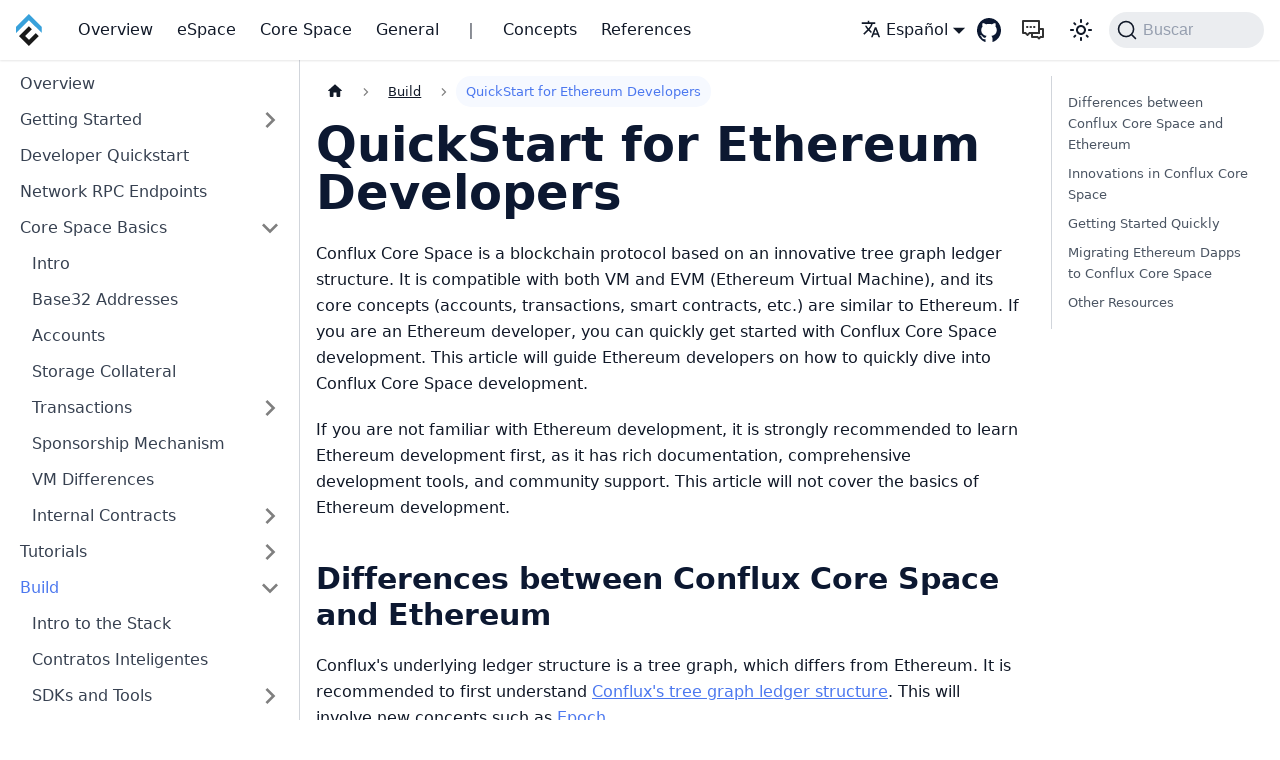

--- FILE ---
content_type: text/html; charset=utf-8
request_url: https://doc.confluxnetwork.org/es/docs/core/build/quickstart-for-eth-devs
body_size: 8605
content:
<!doctype html>
<html lang="es" dir="ltr" class="docs-wrapper plugin-docs plugin-id-default docs-version-current docs-doc-page docs-doc-id-core/build/quickstart-for-eth-devs" data-has-hydrated="false">
<head>
<meta charset="UTF-8">
<meta name="generator" content="Docusaurus v3.8.1">
<title data-rh="true">QuickStart for Ethereum Developers | Conflux Documentation</title><meta data-rh="true" name="viewport" content="width=device-width,initial-scale=1"><meta data-rh="true" name="twitter:card" content="summary_large_image"><meta data-rh="true" property="og:url" content="https://doc.confluxnetwork.org/es/docs/core/build/quickstart-for-eth-devs"><meta data-rh="true" property="og:locale" content="es"><meta data-rh="true" property="og:locale:alternate" content="en"><meta data-rh="true" property="og:locale:alternate" content="zh_CN"><meta data-rh="true" name="docusaurus_locale" content="es"><meta data-rh="true" name="docsearch:language" content="es"><meta data-rh="true" name="algolia-site-verification" content="YOUR_ALGOLIA_VERIFY"><meta data-rh="true" name="docusaurus_version" content="current"><meta data-rh="true" name="docusaurus_tag" content="docs-default-current"><meta data-rh="true" name="docsearch:version" content="current"><meta data-rh="true" name="docsearch:docusaurus_tag" content="docs-default-current"><meta data-rh="true" property="og:title" content="QuickStart for Ethereum Developers | Conflux Documentation"><meta data-rh="true" name="description" content="Conflux Core Space is a blockchain protocol based on an innovative tree graph ledger structure. It is compatible with both VM and EVM (Ethereum Virtual Machine), and its core concepts (accounts, transactions, smart contracts, etc.) are similar to Ethereum. If you are an Ethereum developer, you can quickly get started with Conflux Core Space development. This article will guide Ethereum developers on how to quickly dive into Conflux Core Space development."><meta data-rh="true" property="og:description" content="Conflux Core Space is a blockchain protocol based on an innovative tree graph ledger structure. It is compatible with both VM and EVM (Ethereum Virtual Machine), and its core concepts (accounts, transactions, smart contracts, etc.) are similar to Ethereum. If you are an Ethereum developer, you can quickly get started with Conflux Core Space development. This article will guide Ethereum developers on how to quickly dive into Conflux Core Space development."><meta data-rh="true" name="keywords" content="Ethereum,migration,compatibility,EVM,smart contracts,Conflux Core Space,development,quickstart"><link data-rh="true" rel="icon" href="/es/img/logo.svg"><link data-rh="true" rel="canonical" href="https://doc.confluxnetwork.org/es/docs/core/build/quickstart-for-eth-devs"><link data-rh="true" rel="alternate" href="https://doc.confluxnetwork.org/docs/core/build/quickstart-for-eth-devs" hreflang="en"><link data-rh="true" rel="alternate" href="https://doc.confluxnetwork.org/zh-CN/docs/core/build/quickstart-for-eth-devs" hreflang="zh-CN"><link data-rh="true" rel="alternate" href="https://doc.confluxnetwork.org/es/docs/core/build/quickstart-for-eth-devs" hreflang="es"><link data-rh="true" rel="alternate" href="https://doc.confluxnetwork.org/docs/core/build/quickstart-for-eth-devs" hreflang="x-default"><link data-rh="true" rel="preconnect" href="https://RZ5332ZSQO-dsn.algolia.net" crossorigin="anonymous"><script data-rh="true" type="application/ld+json">{"@context":"https://schema.org","@type":"BreadcrumbList","itemListElement":[{"@type":"ListItem","position":1,"name":"Build","item":"https://doc.confluxnetwork.org/es/docs/category/build"},{"@type":"ListItem","position":2,"name":"QuickStart for Ethereum Developers","item":"https://doc.confluxnetwork.org/es/docs/core/build/quickstart-for-eth-devs"}]}</script><link rel="alternate" type="application/rss+xml" href="/es/blog/rss.xml" title="Conflux Documentation RSS Feed">
<link rel="alternate" type="application/atom+xml" href="/es/blog/atom.xml" title="Conflux Documentation Atom Feed">




<link rel="search" type="application/opensearchdescription+xml" title="Conflux Documentation" href="/es/opensearch.xml">




<script src="/js/clarity.js"></script><link rel="stylesheet" href="/es/assets/css/styles.68bd8c5b.css">
<script src="/es/assets/js/runtime~main.827eaf7f.js" defer="defer"></script>
<script src="/es/assets/js/main.13777af8.js" defer="defer"></script>
</head>
<body class="navigation-with-keyboard">
<svg xmlns="http://www.w3.org/2000/svg" style="display: none;"><defs>
<symbol id="theme-svg-external-link" viewBox="0 0 24 24"><path fill="currentColor" d="M21 13v10h-21v-19h12v2h-10v15h17v-8h2zm3-12h-10.988l4.035 4-6.977 7.07 2.828 2.828 6.977-7.07 4.125 4.172v-11z"/></symbol>
</defs></svg>
<script>!function(){var t="light";var e=function(){try{return new URLSearchParams(window.location.search).get("docusaurus-theme")}catch(t){}}()||function(){try{return window.localStorage.getItem("theme")}catch(t){}}();document.documentElement.setAttribute("data-theme",e||t),document.documentElement.setAttribute("data-theme-choice",e||t)}(),function(){try{const c=new URLSearchParams(window.location.search).entries();for(var[t,e]of c)if(t.startsWith("docusaurus-data-")){var a=t.replace("docusaurus-data-","data-");document.documentElement.setAttribute(a,e)}}catch(t){}}()</script><div id="__docusaurus"><div role="region" aria-label="Saltar al contenido principal"><a class="skipToContent_fXgn" href="#__docusaurus_skipToContent_fallback">Saltar al contenido principal</a></div><nav aria-label="Principal" class="theme-layout-navbar navbar navbar--fixed-top"><div class="navbar__inner"><div class="theme-layout-navbar-left navbar__items"><button aria-label="Alternar barra lateral" aria-expanded="false" class="navbar__toggle clean-btn" type="button"><svg width="30" height="30" viewBox="0 0 30 30" aria-hidden="true"><path stroke="currentColor" stroke-linecap="round" stroke-miterlimit="10" stroke-width="2" d="M4 7h22M4 15h22M4 23h22"></path></svg></button><a class="navbar__brand" href="/es/"><div class="navbar__logo"><img src="/es/img/logo.svg" alt="Conflux Logo" class="themedComponent_mlkZ themedComponent--light_NVdE"><img src="/es/img/logo_dark.svg" alt="Conflux Logo" class="themedComponent_mlkZ themedComponent--dark_xIcU"></div><b class="navbar__title text--truncate"></b></a><a class="navbar__item navbar__link" href="/es/docs/overview">Overview</a><a class="navbar__item navbar__link" href="/es/docs/espace/Overview">eSpace</a><a class="navbar__item navbar__link" href="/es/docs/core/Overview">Core Space</a><a class="navbar__item navbar__link" href="/es/docs/general">General</a><div class="navbar__item">｜</div><a class="navbar__item navbar__link" href="/es/docs/general/article-collection-links/concept-links">Concepts</a><a class="navbar__item navbar__link" href="/es/docs/general/article-collection-links/reference-links">References</a></div><div class="theme-layout-navbar-right navbar__items navbar__items--right"><div class="navbar__item dropdown dropdown--hoverable dropdown--right"><a href="#" aria-haspopup="true" aria-expanded="false" role="button" class="navbar__link"><svg viewBox="0 0 24 24" width="20" height="20" aria-hidden="true" class="iconLanguage_nlXk"><path fill="currentColor" d="M12.87 15.07l-2.54-2.51.03-.03c1.74-1.94 2.98-4.17 3.71-6.53H17V4h-7V2H8v2H1v1.99h11.17C11.5 7.92 10.44 9.75 9 11.35 8.07 10.32 7.3 9.19 6.69 8h-2c.73 1.63 1.73 3.17 2.98 4.56l-5.09 5.02L4 19l5-5 3.11 3.11.76-2.04zM18.5 10h-2L12 22h2l1.12-3h4.75L21 22h2l-4.5-12zm-2.62 7l1.62-4.33L19.12 17h-3.24z"></path></svg>Español</a><ul class="dropdown__menu"><li><a href="/docs/core/build/quickstart-for-eth-devs" target="_self" rel="noopener noreferrer" class="dropdown__link" lang="en">English</a></li><li><a href="/zh-CN/docs/core/build/quickstart-for-eth-devs" target="_self" rel="noopener noreferrer" class="dropdown__link" lang="zh-CN">中文（中国）</a></li><li><a href="/es/docs/core/build/quickstart-for-eth-devs" target="_self" rel="noopener noreferrer" class="dropdown__link dropdown__link--active" lang="es">Español</a></li></ul></div><a href="https://github.com/Conflux-Chain/conflux-documentation" target="_blank" rel="noopener noreferrer" class="navbar__item navbar__link header-github-link" aria-label="GitHub repository"></a><a href="https://forms.office.com/r/pKVBywZwLY" target="_blank" rel="noopener noreferrer" class="navbar__item navbar__link header-feedback-link" aria-label="Feedback"></a><div class="toggle_vylO colorModeToggle_DEke"><button class="clean-btn toggleButton_gllP toggleButtonDisabled_aARS" type="button" disabled="" title="system mode" aria-label="Cambiar entre modo oscuro y claro (actualmente system mode)"><svg viewBox="0 0 24 24" width="24" height="24" aria-hidden="true" class="toggleIcon_g3eP lightToggleIcon_pyhR"><path fill="currentColor" d="M12,9c1.65,0,3,1.35,3,3s-1.35,3-3,3s-3-1.35-3-3S10.35,9,12,9 M12,7c-2.76,0-5,2.24-5,5s2.24,5,5,5s5-2.24,5-5 S14.76,7,12,7L12,7z M2,13l2,0c0.55,0,1-0.45,1-1s-0.45-1-1-1l-2,0c-0.55,0-1,0.45-1,1S1.45,13,2,13z M20,13l2,0c0.55,0,1-0.45,1-1 s-0.45-1-1-1l-2,0c-0.55,0-1,0.45-1,1S19.45,13,20,13z M11,2v2c0,0.55,0.45,1,1,1s1-0.45,1-1V2c0-0.55-0.45-1-1-1S11,1.45,11,2z M11,20v2c0,0.55,0.45,1,1,1s1-0.45,1-1v-2c0-0.55-0.45-1-1-1C11.45,19,11,19.45,11,20z M5.99,4.58c-0.39-0.39-1.03-0.39-1.41,0 c-0.39,0.39-0.39,1.03,0,1.41l1.06,1.06c0.39,0.39,1.03,0.39,1.41,0s0.39-1.03,0-1.41L5.99,4.58z M18.36,16.95 c-0.39-0.39-1.03-0.39-1.41,0c-0.39,0.39-0.39,1.03,0,1.41l1.06,1.06c0.39,0.39,1.03,0.39,1.41,0c0.39-0.39,0.39-1.03,0-1.41 L18.36,16.95z M19.42,5.99c0.39-0.39,0.39-1.03,0-1.41c-0.39-0.39-1.03-0.39-1.41,0l-1.06,1.06c-0.39,0.39-0.39,1.03,0,1.41 s1.03,0.39,1.41,0L19.42,5.99z M7.05,18.36c0.39-0.39,0.39-1.03,0-1.41c-0.39-0.39-1.03-0.39-1.41,0l-1.06,1.06 c-0.39,0.39-0.39,1.03,0,1.41s1.03,0.39,1.41,0L7.05,18.36z"></path></svg><svg viewBox="0 0 24 24" width="24" height="24" aria-hidden="true" class="toggleIcon_g3eP darkToggleIcon_wfgR"><path fill="currentColor" d="M9.37,5.51C9.19,6.15,9.1,6.82,9.1,7.5c0,4.08,3.32,7.4,7.4,7.4c0.68,0,1.35-0.09,1.99-0.27C17.45,17.19,14.93,19,12,19 c-3.86,0-7-3.14-7-7C5,9.07,6.81,6.55,9.37,5.51z M12,3c-4.97,0-9,4.03-9,9s4.03,9,9,9s9-4.03,9-9c0-0.46-0.04-0.92-0.1-1.36 c-0.98,1.37-2.58,2.26-4.4,2.26c-2.98,0-5.4-2.42-5.4-5.4c0-1.81,0.89-3.42,2.26-4.4C12.92,3.04,12.46,3,12,3L12,3z"></path></svg><svg viewBox="0 0 24 24" width="24" height="24" aria-hidden="true" class="toggleIcon_g3eP systemToggleIcon_QzmC"><path fill="currentColor" d="m12 21c4.971 0 9-4.029 9-9s-4.029-9-9-9-9 4.029-9 9 4.029 9 9 9zm4.95-13.95c1.313 1.313 2.05 3.093 2.05 4.95s-0.738 3.637-2.05 4.95c-1.313 1.313-3.093 2.05-4.95 2.05v-14c1.857 0 3.637 0.737 4.95 2.05z"></path></svg></button></div><div class="navbarSearchContainer_Bca1"><button type="button" class="DocSearch DocSearch-Button" aria-label="Buscar (Command+K)"><span class="DocSearch-Button-Container"><svg width="20" height="20" class="DocSearch-Search-Icon" viewBox="0 0 20 20" aria-hidden="true"><path d="M14.386 14.386l4.0877 4.0877-4.0877-4.0877c-2.9418 2.9419-7.7115 2.9419-10.6533 0-2.9419-2.9418-2.9419-7.7115 0-10.6533 2.9418-2.9419 7.7115-2.9419 10.6533 0 2.9419 2.9418 2.9419 7.7115 0 10.6533z" stroke="currentColor" fill="none" fill-rule="evenodd" stroke-linecap="round" stroke-linejoin="round"></path></svg><span class="DocSearch-Button-Placeholder">Buscar</span></span><span class="DocSearch-Button-Keys"></span></button></div></div></div><div role="presentation" class="navbar-sidebar__backdrop"></div></nav><div id="__docusaurus_skipToContent_fallback" class="theme-layout-main main-wrapper mainWrapper_z2l0"><div class="docsWrapper_hBAB"><button aria-label="Volver al principio" class="clean-btn theme-back-to-top-button backToTopButton_sjWU" type="button"></button><div class="docRoot_UBD9"><aside class="theme-doc-sidebar-container docSidebarContainer_YfHR"><div class="sidebarViewport_aRkj"><div class="sidebar_njMd"><nav aria-label="Barra lateral de Documentos" class="menu thin-scrollbar menu_SIkG"><ul class="theme-doc-sidebar-menu menu__list"><li class="theme-doc-sidebar-item-link theme-doc-sidebar-item-link-level-1 menu__list-item"><a class="menu__link" href="/es/docs/core/Overview">Overview</a></li><li class="theme-doc-sidebar-item-category theme-doc-sidebar-item-category-level-1 menu__list-item menu__list-item--collapsed"><div class="menu__list-item-collapsible"><a class="menu__link menu__link--sublist" href="/es/docs/core/getting-started/">Getting Started</a><button aria-label="Ampliar la categoría &#x27;Getting Started&#x27; de la barra lateral" aria-expanded="false" type="button" class="clean-btn menu__caret"></button></div></li><li class="theme-doc-sidebar-item-link theme-doc-sidebar-item-link-level-1 menu__list-item"><a class="menu__link" href="/es/docs/core/core-developer-quickstart">Developer Quickstart</a></li><li class="theme-doc-sidebar-item-link theme-doc-sidebar-item-link-level-1 menu__list-item"><a class="menu__link" href="/es/docs/core/conflux_rpcs">Network RPC Endpoints</a></li><li class="theme-doc-sidebar-item-category theme-doc-sidebar-item-category-level-1 menu__list-item"><div class="menu__list-item-collapsible"><a class="menu__link menu__link--sublist" href="/es/docs/category/core-space-basics">Core Space Basics</a><button aria-label="Colapsar categoría &#x27;Core Space Basics&#x27; de la barra lateral" aria-expanded="true" type="button" class="clean-btn menu__caret"></button></div><ul class="menu__list"><li class="theme-doc-sidebar-item-link theme-doc-sidebar-item-link-level-2 menu__list-item"><a class="menu__link" tabindex="0" href="/es/docs/core/core-space-basics/Intro">Intro</a></li><li class="theme-doc-sidebar-item-link theme-doc-sidebar-item-link-level-2 menu__list-item"><a class="menu__link" tabindex="0" href="/es/docs/core/core-space-basics/addresses">Base32 Addresses</a></li><li class="theme-doc-sidebar-item-link theme-doc-sidebar-item-link-level-2 menu__list-item"><a class="menu__link" tabindex="0" href="/es/docs/core/core-space-basics/accounts">Accounts</a></li><li class="theme-doc-sidebar-item-link theme-doc-sidebar-item-link-level-2 menu__list-item"><a class="menu__link" tabindex="0" href="/es/docs/core/core-space-basics/storage">Storage Collateral</a></li><li class="theme-doc-sidebar-item-category theme-doc-sidebar-item-category-level-2 menu__list-item menu__list-item--collapsed"><div class="menu__list-item-collapsible"><a class="menu__link menu__link--sublist menu__link--sublist-caret" role="button" aria-expanded="false" tabindex="0" href="/es/docs/core/core-space-basics/transactions/overview">Transactions</a></div></li><li class="theme-doc-sidebar-item-link theme-doc-sidebar-item-link-level-2 menu__list-item"><a class="menu__link" tabindex="0" href="/es/docs/core/core-space-basics/sponsor-mechanism">Sponsorship Mechanism</a></li><li class="theme-doc-sidebar-item-link theme-doc-sidebar-item-link-level-2 menu__list-item"><a class="menu__link" tabindex="0" href="/es/docs/core/core-space-basics/vm-difference">VM Differences</a></li><li class="theme-doc-sidebar-item-category theme-doc-sidebar-item-category-level-2 menu__list-item menu__list-item--collapsed"><div class="menu__list-item-collapsible"><a class="menu__link menu__link--sublist" tabindex="0" href="/es/docs/core/core-space-basics/internal-contracts/">Internal Contracts</a><button aria-label="Ampliar la categoría &#x27;Internal Contracts&#x27; de la barra lateral" aria-expanded="false" type="button" class="clean-btn menu__caret"></button></div></li></ul></li><li class="theme-doc-sidebar-item-category theme-doc-sidebar-item-category-level-1 menu__list-item menu__list-item--collapsed"><div class="menu__list-item-collapsible"><a class="menu__link menu__link--sublist" href="/es/docs/category/tutorials">Tutorials</a><button aria-label="Ampliar la categoría &#x27;Tutorials&#x27; de la barra lateral" aria-expanded="false" type="button" class="clean-btn menu__caret"></button></div></li><li class="theme-doc-sidebar-item-category theme-doc-sidebar-item-category-level-1 menu__list-item"><div class="menu__list-item-collapsible"><a class="menu__link menu__link--sublist menu__link--active" href="/es/docs/category/build">Build</a><button aria-label="Colapsar categoría &#x27;Build&#x27; de la barra lateral" aria-expanded="true" type="button" class="clean-btn menu__caret"></button></div><ul class="menu__list"><li class="theme-doc-sidebar-item-link theme-doc-sidebar-item-link-level-2 menu__list-item"><a class="menu__link" tabindex="0" href="/es/docs/core/build/intro-the-stack">Intro to the Stack</a></li><li class="theme-doc-sidebar-item-link theme-doc-sidebar-item-link-level-2 menu__list-item"><a class="menu__link" tabindex="0" href="/es/docs/core/build/smart-contracts">Contratos Inteligentes</a></li><li class="theme-doc-sidebar-item-category theme-doc-sidebar-item-category-level-2 menu__list-item menu__list-item--collapsed"><div class="menu__list-item-collapsible"><a class="menu__link menu__link--sublist" tabindex="0" href="/es/docs/category/sdks-and-tools">SDKs and Tools</a><button aria-label="Ampliar la categoría &#x27;SDKs and Tools&#x27; de la barra lateral" aria-expanded="false" type="button" class="clean-btn menu__caret"></button></div></li><li class="theme-doc-sidebar-item-link theme-doc-sidebar-item-link-level-2 menu__list-item"><a class="menu__link" tabindex="0" href="/es/docs/core/build/fluent">Integración de Fluent Wallet</a></li><li class="theme-doc-sidebar-item-link theme-doc-sidebar-item-link-level-2 menu__list-item"><a class="menu__link" tabindex="0" href="/es/docs/core/build/gas-sponsorship">Patrocinio de gas</a></li><li class="theme-doc-sidebar-item-category theme-doc-sidebar-item-category-level-2 menu__list-item menu__list-item--collapsed"><div class="menu__list-item-collapsible"><a class="menu__link menu__link--sublist" tabindex="0" href="/es/docs/core/build/json-rpc/">JSON-RPC API</a><button aria-label="Ampliar la categoría &#x27;JSON-RPC API&#x27; de la barra lateral" aria-expanded="false" type="button" class="clean-btn menu__caret"></button></div></li><li class="theme-doc-sidebar-item-link theme-doc-sidebar-item-link-level-2 menu__list-item"><a class="menu__link menu__link--active" aria-current="page" tabindex="0" href="/es/docs/core/build/quickstart-for-eth-devs">QuickStart for Ethereum Developers</a></li><li class="theme-doc-sidebar-item-link theme-doc-sidebar-item-link-level-2 menu__list-item"><a class="menu__link" tabindex="0" href="/es/docs/core/build/grants">Grants</a></li><li class="theme-doc-sidebar-item-link theme-doc-sidebar-item-link-level-2 menu__list-item"><a class="menu__link" tabindex="0" href="/es/docs/core/build/run-a-core-node">Run a Core Node</a></li></ul></li><li class="theme-doc-sidebar-item-link theme-doc-sidebar-item-link-level-1 menu__list-item"><a class="menu__link" href="/es/docs/core/FAQs">FAQs</a></li></ul></nav></div></div></aside><main class="docMainContainer_TBSr"><div class="container padding-top--md padding-bottom--lg"><div class="row"><div class="col docItemCol_VOVn"><div class="docItemContainer_Djhp"><article><nav class="theme-doc-breadcrumbs breadcrumbsContainer_Z_bl" aria-label="Rastro de navegación"><ul class="breadcrumbs"><li class="breadcrumbs__item"><a aria-label="Página de Inicio" class="breadcrumbs__link" href="/es/"><svg viewBox="0 0 24 24" class="breadcrumbHomeIcon_YNFT"><path d="M10 19v-5h4v5c0 .55.45 1 1 1h3c.55 0 1-.45 1-1v-7h1.7c.46 0 .68-.57.33-.87L12.67 3.6c-.38-.34-.96-.34-1.34 0l-8.36 7.53c-.34.3-.13.87.33.87H5v7c0 .55.45 1 1 1h3c.55 0 1-.45 1-1z" fill="currentColor"></path></svg></a></li><li class="breadcrumbs__item"><a class="breadcrumbs__link" href="/es/docs/category/build"><span>Build</span></a></li><li class="breadcrumbs__item breadcrumbs__item--active"><span class="breadcrumbs__link">QuickStart for Ethereum Developers</span></li></ul></nav><div class="tocCollapsible_ETCw theme-doc-toc-mobile tocMobile_ITEo"><button type="button" class="clean-btn tocCollapsibleButton_TO0P">En esta página</button></div><div class="theme-doc-markdown markdown"><header><h1>QuickStart for Ethereum Developers</h1></header><p>Conflux Core Space is a blockchain protocol based on an innovative tree graph ledger structure. It is compatible with both VM and EVM (Ethereum Virtual Machine), and its core concepts (accounts, transactions, smart contracts, etc.) are similar to Ethereum. If you are an Ethereum developer, you can quickly get started with Conflux Core Space development. This article will guide Ethereum developers on how to quickly dive into Conflux Core Space development.</p>
<p>If you are not familiar with Ethereum development, it is strongly recommended to learn Ethereum development first, as it has rich documentation, comprehensive development tools, and community support. This article will not cover the basics of Ethereum development.</p>
<h2 class="anchor anchorWithStickyNavbar_LWe7" id="differences-between-conflux-core-space-and-ethereum">Differences between Conflux Core Space and Ethereum<a href="#differences-between-conflux-core-space-and-ethereum" class="hash-link" aria-label="Enlace directo al Differences between Conflux Core Space and Ethereum" title="Enlace directo al Differences between Conflux Core Space and Ethereum">​</a></h2>
<p>Conflux&#x27;s underlying ledger structure is a tree graph, which differs from Ethereum. It is recommended to first understand <a href="/es/docs/general/conflux-basics/consensus-mechanisms/proof-of-work/tree-graph">Conflux&#x27;s tree graph ledger structure</a>. This will involve new concepts such as <a href="/es/docs/general/conflux-basics/glossary#epoch">Epoch</a>.</p>
<p>Conflux Core Space has two types of accounts, similar to Ethereum: external accounts and contract accounts. However, the account addresses in Conflux Core Space are different, with distinct generation methods and encoding rules. For details, refer to <a href="/es/docs/core/core-space-basics/addresses">Conflux Core Addresses</a>. If you prefer not to delve into the details, you can directly use the Fluent wallet or Core Space SDK to obtain addresses.</p>
<p>Due to differences in address and ledger structure, Conflux Core Space&#x27;s RPC (Remote Procedure Call) interface also has some variations. For details, see <a href="/es/docs/core/build/json-rpc/cfx-namespace">Conflux Core RPC</a>. In summary, the core RPC methods of Conflux Core Space are similar to Ethereum, with the only change being the prefix from <code>eth_</code> to <code>cfx_</code>. Additionally, there are some new methods and slight differences in parameters and return structures.</p>
<p>The transaction structure in Conflux Core Space is almost the same as Ethereum&#x27;s 155-type transactions, including core transaction information and gas fees. However, Conflux Core Space&#x27;s transaction structure also includes some additional fields. Refer to <a href="/es/docs/core/core-space-basics/transactions/overview">Conflux Core Transactions</a> and <a href="/es/docs/core/core-space-basics/transactions/faqs#whats-the-differences-between-ethereum-155-transaction-and-core-space-transaction">Transaction Comparison</a> for details.</p>
<p>Conflux Core Space&#x27;s VM is compatible with EVM, meaning that most Ethereum smart contracts can be deployed directly on Conflux Core Space. Popular Solidity libraries (e.g., OpenZeppelin) and tools can also be used directly, with some subtle differences in contract address calculation rules and the 1820 contract address. See <a href="/es/docs/core/core-space-basics/vm-difference">VM Difference</a> for more information.</p>
<h2 class="anchor anchorWithStickyNavbar_LWe7" id="innovations-in-conflux-core-space">Innovations in Conflux Core Space<a href="#innovations-in-conflux-core-space" class="hash-link" aria-label="Enlace directo al Innovations in Conflux Core Space" title="Enlace directo al Innovations in Conflux Core Space">​</a></h2>
<p>As a next-generation blockchain protocol, Conflux Core Space introduces some innovative features, such as:</p>
<ol>
<li>
<p>Beyond transaction gas fees, it proposes a more reasonable storage fee. Details can be found in <a href="/es/docs/core/core-space-basics/storage">Storage Fees</a>, where storage fees are in the form of collateral, refundable after storage release.</p>
</li>
<li>
<p>The most significant innovation is the implementation of a transaction fee <a href="/es/docs/core/core-space-basics/sponsor-mechanism">sponsorship mechanism</a>. This mechanism allows contracts to be sponsored, meaning that sponsored contracts do not require users to pay gas fees during interactions; instead, the sponsor covers the fees. This mechanism significantly lowers user entry barriers and allows contract developers more flexibility in designing contracts.</p>
</li>
</ol>
<p>In addition, Conflux Core Space provides several built-in contracts for governance, sponsorship, cross-space functionality, etc. See <a href="https://doc.confluxnetwork.org/docs/core/core-space-basics/internal-contracts/" target="_blank" rel="noopener noreferrer">Internal Contracts</a> for details.</p>
<h2 class="anchor anchorWithStickyNavbar_LWe7" id="getting-started-quickly">Getting Started Quickly<a href="#getting-started-quickly" class="hash-link" aria-label="Enlace directo al Getting Started Quickly" title="Enlace directo al Getting Started Quickly">​</a></h2>
<p>Ethereum developers can quickly get started with Conflux Core Space development through the following steps:</p>
<ol>
<li>
<p>Install the Fluent wallet, the official wallet for Conflux Core Space, supporting all its features. See <a href="https://fluentwallet.com/" target="_blank" rel="noopener noreferrer">Fluent Wallet</a>.</p>
</li>
<li>
<p>Switch the network to the testnet and claim test CFX through the Core Space faucet. Refer to <a href="https://faucet.confluxnetwork.org/" target="_blank" rel="noopener noreferrer">Faucet</a>.</p>
</li>
<li>
<p>Quickly familiarize yourself with Conflux Core&#x27;s <a href="/es/docs/core/core-developer-quickstart">js-conflux-sdk</a>, a SDK similar to web3.js or ethers.js, with some usage differences.</p>
</li>
<li>
<p>Use Hardhat with <a href="/es/docs/core/tutorials/hardhat-conflux-plugin">hardhat-conflux</a> plugin for contract development. The contract development experience is identical to Ethereum, with deployment and interaction scripts written using js-conflux-sdk.</p>
</li>
<li>
<p>For backend services, use <a href="/es/docs/core/build/sdks-and-tools/sdks">SDKs in other languages</a>, including Golang, Python, Java, etc.</p>
</li>
</ol>
<h2 class="anchor anchorWithStickyNavbar_LWe7" id="migrating-ethereum-dapps-to-conflux-core-space">Migrating Ethereum Dapps to Conflux Core Space<a href="#migrating-ethereum-dapps-to-conflux-core-space" class="hash-link" aria-label="Enlace directo al Migrating Ethereum Dapps to Conflux Core Space" title="Enlace directo al Migrating Ethereum Dapps to Conflux Core Space">​</a></h2>
<p>If you already have an Ethereum Dapp and want to migrate it to Conflux Core Space, follow these steps:</p>
<ol>
<li>
<p>Deploy the contracts (usually requiring no modification to the contract code) to Conflux Core Space using Hardhat with the hardhat-conflux plugin or directly using js-conflux-sdk.</p>
</li>
<li>
<p>Replace the Ethereum SDK in the Dapp&#x27;s frontend code with js-conflux-sdk, and switch the wallet to the Fluent wallet.</p>
</li>
</ol>
<h2 class="anchor anchorWithStickyNavbar_LWe7" id="other-resources">Other Resources<a href="#other-resources" class="hash-link" aria-label="Enlace directo al Other Resources" title="Enlace directo al Other Resources">​</a></h2>
<ul>
<li><a href="/es/docs/core/conflux_rpcs">Official Public RPC Endpoint</a></li>
<li><a href="https://confluxscan.org/" target="_blank" rel="noopener noreferrer">Blockchain Explorer</a></li>
<li><a href="/es/docs/core/tutorials/how-to-sponsor-contract">How to Sponsor a Contract</a></li>
<li><a href="/es/docs/core/FAQs">FAQs</a></li>
</ul></div><footer class="theme-doc-footer docusaurus-mt-lg"><div class="row margin-top--sm theme-doc-footer-tags-row"><div class="col"><b>Etiquetas:</b><ul class="tags_jXut padding--none margin-left--sm"><li class="tag_QGVx"><a rel="tag" class="tag_zVej tagRegular_sFm0" href="/es/docs/tags/ethereum-compatibility">Ethereum compatibility</a></li><li class="tag_QGVx"><a rel="tag" class="tag_zVej tagRegular_sFm0" href="/es/docs/tags/core-space-development">Core Space development</a></li></ul></div></div><div class="row margin-top--sm theme-doc-footer-edit-meta-row"><div class="col"><a href="https://crowdin.com/project/conflux/es" target="_blank" rel="noopener noreferrer" class="theme-edit-this-page"><svg fill="currentColor" height="20" width="20" viewBox="0 0 40 40" class="iconEdit_Z9Sw" aria-hidden="true"><g><path d="m34.5 11.7l-3 3.1-6.3-6.3 3.1-3q0.5-0.5 1.2-0.5t1.1 0.5l3.9 3.9q0.5 0.4 0.5 1.1t-0.5 1.2z m-29.5 17.1l18.4-18.5 6.3 6.3-18.4 18.4h-6.3v-6.2z"></path></g></svg>Editar esta página</a></div><div class="col lastUpdated_JAkA"></div></div></footer></article><nav class="docusaurus-mt-lg pagination-nav" aria-label="Página del documento"><a class="pagination-nav__link pagination-nav__link--prev" href="/es/docs/core/build/json-rpc/rpc-behaviour/cfx_estimateGasAndCollateral-behaviour"><div class="pagination-nav__sublabel">Anterior</div><div class="pagination-nav__label">cfx_estimateGasAndCollateral Behaviour</div></a><a class="pagination-nav__link pagination-nav__link--next" href="/es/docs/core/build/grants"><div class="pagination-nav__sublabel">Siguiente</div><div class="pagination-nav__label">Grants</div></a></nav></div></div><div class="col col--3"><div class="tableOfContents_bqdL thin-scrollbar theme-doc-toc-desktop"><ul class="table-of-contents table-of-contents__left-border"><li><a href="#differences-between-conflux-core-space-and-ethereum" class="table-of-contents__link toc-highlight">Differences between Conflux Core Space and Ethereum</a></li><li><a href="#innovations-in-conflux-core-space" class="table-of-contents__link toc-highlight">Innovations in Conflux Core Space</a></li><li><a href="#getting-started-quickly" class="table-of-contents__link toc-highlight">Getting Started Quickly</a></li><li><a href="#migrating-ethereum-dapps-to-conflux-core-space" class="table-of-contents__link toc-highlight">Migrating Ethereum Dapps to Conflux Core Space</a></li><li><a href="#other-resources" class="table-of-contents__link toc-highlight">Other Resources</a></li></ul></div></div></div></div></main></div></div></div><footer class="theme-layout-footer footer footer--dark"><div class="container container-fluid"><div class="row footer__links"><div class="theme-layout-footer-column col footer__col"><div class="footer__title">Quick Links</div><ul class="footer__items clean-list"><li class="footer__item"><a class="footer__link-item" href="/es/docs/espace/network-endpoints">eSpace RPC Endpoints</a></li><li class="footer__item"><a class="footer__link-item" href="/es/docs/core/conflux_rpcs">Core Space RPC Endpoints</a></li></ul></div><div class="theme-layout-footer-column col footer__col"><div class="footer__title">Resources</div><ul class="footer__items clean-list"><li class="footer__item"><a href="https://confluxnetwork.org" target="_blank" rel="noopener noreferrer" class="footer__link-item">Conflux Website</a></li><li class="footer__item"><a href="https://forum.conflux.fun" target="_blank" rel="noopener noreferrer" class="footer__link-item">Conflux Forum</a></li><li class="footer__item"><a href="https://github.com/Conflux-Chain" target="_blank" rel="noopener noreferrer" class="footer__link-item">Github</a></li><li class="footer__item"><a href="https://docs.fluentwallet.com/" target="_blank" rel="noopener noreferrer" class="footer__link-item">Fluent Docs</a></li></ul></div><div class="theme-layout-footer-column col footer__col"><div class="footer__title">Community</div><ul class="footer__items clean-list"><li class="footer__item"><a href="https://discord.gg/confluxnetwork" target="_blank" rel="noopener noreferrer" class="footer__link-item">Discord</a></li><li class="footer__item"><a href="https://t.me/Conflux_English" target="_blank" rel="noopener noreferrer" class="footer__link-item">Telegram</a></li></ul></div><div class="theme-layout-footer-column col footer__col"><div class="footer__title">Developers</div><ul class="footer__items clean-list"><li class="footer__item"><a href="https://twitter.com/ConfluxDevs" target="_blank" rel="noopener noreferrer" class="footer__link-item">ConfluxDevs Twitter</a></li><li class="footer__item"><a href="https://t.me/ConfluxDevs" target="_blank" rel="noopener noreferrer" class="footer__link-item">ConfluxDevs Telegram</a></li><li class="footer__item"><a href="https://forum.conflux.fun/t/open-technical-grants/14399" target="_blank" rel="noopener noreferrer" class="footer__link-item">Open Technical Grants<svg width="13.5" height="13.5" aria-hidden="true" class="iconExternalLink_nPIU"><use href="#theme-svg-external-link"></use></svg></a></li><li class="footer__item"><a href="https://github.com/Conflux-Chain/conflux-documentation" target="_blank" rel="noopener noreferrer" class="footer__link-item">Contribute (Github)<svg width="13.5" height="13.5" aria-hidden="true" class="iconExternalLink_nPIU"><use href="#theme-svg-external-link"></use></svg></a></li></ul></div></div><div class="footer__bottom text--center"><div class="margin-bottom--sm"><img src="/es/img/footer_logo.svg" alt="Conflux Copyright Logo" class="footer__logo themedComponent_mlkZ themedComponent--light_NVdE" width="32" height="16"><img src="/es/img/footer_logo.svg" alt="Conflux Copyright Logo" class="footer__logo themedComponent_mlkZ themedComponent--dark_xIcU" width="32" height="16"></div><div class="footer__copyright">Copyright © 2025 ConfluxNetwork, Org.</div></div></div></footer></div>
</body>
</html>

--- FILE ---
content_type: image/svg+xml
request_url: https://doc.confluxnetwork.org/es/img/logo_dark.svg
body_size: 43
content:
<svg width="115" height="144" viewBox="0 0 115 144" fill="none" xmlns="http://www.w3.org/2000/svg">
<path d="M87.8714 85.8097L57.4704 116.536L40.5509 99.4356L70.9519 68.709L57.4314 55.0436L13.3623 99.5832L57.3099 144L101.378 99.4605L87.8714 85.8097Z" fill="white"/>
<path d="M115 58.0356L57.581 5.34058e-05L0 58.1978L0.183607 85.4L57.3366 27.6362L114.905 85.8223L115 58.0356Z" fill="white"/>
</svg>


--- FILE ---
content_type: image/svg+xml
request_url: https://doc.confluxnetwork.org/es/img/logo.svg
body_size: 526
content:
<?xml version="1.0" encoding="UTF-8"?>
<svg width="199px" height="245px" viewBox="0 0 199 245" version="1.1" xmlns="http://www.w3.org/2000/svg" xmlns:xlink="http://www.w3.org/1999/xlink">
    <title>Conflux_Logo_Mark_Color</title>
    <g id="Page-1" stroke="none" stroke-width="1" fill="none" fill-rule="evenodd">
        <g id="Conflux_Logo_Mark_Color" transform="translate(0.000000, -0.000000)" fill-rule="nonzero">
            <polygon id="Path" fill="#1A1A1A" points="151.057838 145.949662 98.7961863 198.210803 69.7103803 169.125338 121.972032 116.863685 98.7291726 93.6209957 22.9712333 169.376384 98.5203077 244.923077 174.276376 169.167689"></polygon>
            <polygon id="Path" fill="#38A1DB" points="197.693744 98.7101231 98.9858316 9.56888949e-05 0 98.9860017 0.31563441 145.252991 98.5658906 47.0051607 197.528761 145.971262"></polygon>
        </g>
    </g>
</svg>

--- FILE ---
content_type: application/javascript; charset=utf-8
request_url: https://doc.confluxnetwork.org/es/assets/js/runtime~main.827eaf7f.js
body_size: 15381
content:
(()=>{"use strict";var e,a,b,f,c,d={},t={};function r(e){var a=t[e];if(void 0!==a)return a.exports;var b=t[e]={id:e,loaded:!1,exports:{}};return d[e].call(b.exports,b,b.exports,r),b.loaded=!0,b.exports}r.m=d,e=[],r.O=(a,b,f,c)=>{if(!b){var d=1/0;for(i=0;i<e.length;i++){b=e[i][0],f=e[i][1],c=e[i][2];for(var t=!0,o=0;o<b.length;o++)(!1&c||d>=c)&&Object.keys(r.O).every((e=>r.O[e](b[o])))?b.splice(o--,1):(t=!1,c<d&&(d=c));if(t){e.splice(i--,1);var n=f();void 0!==n&&(a=n)}}return a}c=c||0;for(var i=e.length;i>0&&e[i-1][2]>c;i--)e[i]=e[i-1];e[i]=[b,f,c]},r.n=e=>{var a=e&&e.__esModule?()=>e.default:()=>e;return r.d(a,{a:a}),a},b=Object.getPrototypeOf?e=>Object.getPrototypeOf(e):e=>e.__proto__,r.t=function(e,f){if(1&f&&(e=this(e)),8&f)return e;if("object"==typeof e&&e){if(4&f&&e.__esModule)return e;if(16&f&&"function"==typeof e.then)return e}var c=Object.create(null);r.r(c);var d={};a=a||[null,b({}),b([]),b(b)];for(var t=2&f&&e;"object"==typeof t&&!~a.indexOf(t);t=b(t))Object.getOwnPropertyNames(t).forEach((a=>d[a]=()=>e[a]));return d.default=()=>e,r.d(c,d),c},r.d=(e,a)=>{for(var b in a)r.o(a,b)&&!r.o(e,b)&&Object.defineProperty(e,b,{enumerable:!0,get:a[b]})},r.f={},r.e=e=>Promise.all(Object.keys(r.f).reduce(((a,b)=>(r.f[b](e,a),a)),[])),r.u=e=>"assets/js/"+({155:"4bc987a2",331:"704e2693",378:"aef1f895",750:"359fe95a",1084:"5d71d628",1253:"01e69cf8",1320:"74071118",1535:"8d049b1f",1592:"bfe5125c",1689:"5315191a",1928:"ba77c7e3",1974:"16701c9f",2023:"2889fa80",2038:"2e18b533",2618:"025fbbea",2788:"2db6f757",2912:"d5cca362",2915:"043da165",3255:"57695e05",3380:"218f0a14",3386:"76270fd1",3441:"2e0a01fc",4152:"8eefce87",4156:"b00772c4",4460:"e9df8d47",4497:"ddf4a9b0",4559:"b44cfafd",4562:"69073db2",4754:"e287c9a8",4885:"5f022c3e",4946:"5ef0a976",5136:"7d9c437d",5172:"663e17be",5289:"0c276598",5323:"dd297f0d",5346:"e96bb2a8",5410:"980023ad",5646:"2ef552d8",6142:"f4497ac3",6186:"0be19943",6193:"48c96ba1",6208:"1afd9bee",6331:"f3af7346",6411:"521abcb8",6976:"0ab00a0a",6980:"421dad56",7042:"4523df3b",7064:"d9337e84",7205:"4837a869",7302:"87ba066a",7351:"0c69ec8d",7417:"d08ec5b1",7477:"c8f1a155",7687:"7a2e8a37",7905:"04858ef4",8009:"41252b7e",8027:"08c8212d",8209:"01a85c17",8256:"93e3d6de",8420:"0fb9e59c",8491:"7283aa4b",8516:"6e03b91c",8525:"03673c68",8529:"98fd17f9",8546:"876a724f",8689:"bb556d8f",8848:"03608d51",8870:"1de68b52",8922:"7131d719",8931:"a9e86d10",9172:"18dc9e16",9647:"5e95c892",9783:"fc14aad4",9930:"6ae5c4d5",9977:"0e587719",10053:"b0cd684c",10170:"7bc9ca0f",10583:"afe80e90",10623:"6abb1ec0",10635:"f8ecce19",10709:"e7cba851",11733:"ad1a6016",11767:"9d39d3e7",11964:"5a9ea8f6",12092:"af9dec05",12192:"a7b8c938",12212:"d4b30671",12264:"c57df057",12653:"8d6d0abc",12967:"bf7eb271",13272:"1b509419",13836:"fe436b5d",14543:"7e9eddb0",14569:"d42b8f53",14730:"b9028dc5",14823:"c2beb716",14864:"ed86cee9",14945:"d25335fb",14957:"04f1585a",15106:"ba3643c7",15224:"99ecd096",15251:"bfcff26a",15386:"64170854",15721:"05331c05",15780:"f4c21500",15942:"9351084c",16021:"1ed905fb",16333:"27e5e2ac",16344:"4c7fba4d",16413:"4b992d8d",16659:"543ee7ed",16672:"d8c52c46",16768:"ea687217",16790:"f8beb12e",16892:"66af47fc",17009:"c4fb434d",17032:"1680f167",17260:"1d06ab1d",17308:"5c437fa0",17405:"e7dca9b1",17659:"64e9ff3a",17745:"626027ef",17821:"15cb550a",18065:"b6835370",18263:"1fdf2786",18286:"e6e86d78",18401:"17896441",18508:"b2c6c7aa",18609:"925b3f96",18931:"64947394",18981:"9eea5ae3",19038:"61f25203",19084:"902ae808",19194:"9d099c7b",19207:"7e1abcfe",19230:"1bfba634",19246:"a4f31620",19254:"09e03f40",19308:"c3417df7",19326:"86a5de84",19335:"55c0bf0c",19374:"453090c7",19821:"23667060",20146:"a7315868",20268:"f316653e",20350:"b37fad39",20526:"db223d33",20570:"c39a4b1d",20988:"957a50a5",21077:"51fcd3cc",21260:"5b2a7079",21387:"66c3fddd",21426:"68318c88",21612:"6d06e1eb",21844:"096b9562",22173:"9c863f47",22226:"077969da",22775:"bfe5f54a",22800:"44e44d2b",22911:"666735e2",23038:"ed1085b2",23199:"d0c42c22",23461:"9c44c95a",23694:"8717b14a",23907:"1aad0eff",23908:"8c08a0f5",24039:"b4b0b262",24104:"b7bb7379",24279:"df203c0f",24379:"a56393cf",24641:"9ada7d66",24765:"11e5211f",24824:"8f735578",25386:"9292651a",25387:"037b1d72",25454:"5eb1e47b",25557:"d9f32620",25568:"1eec2915",25974:"26cbed23",26015:"b07f0100",26467:"3f370c8b",26620:"39a48677",27176:"fb97464a",27311:"cbb1469e",27464:"fad99f7a",27776:"47f89fcb",27903:"96a4f3d7",28129:"eb879e77",28170:"a4465793",28320:"2bfa0365",28481:"f2ac99d4",28526:"b137fec2",28986:"b823a621",29155:"c8f5f332",29359:"beead715",29523:"73cfb9f0",29644:"82888d3d",29930:"44baaffe",30147:"e02d22ef",30522:"71ee0fe6",30824:"11947955",30835:"36c5b7a5",30917:"636382c5",30994:"1e15abdd",31044:"01b3c6f6",31068:"26c09ab2",31146:"3ec8f5cf",31263:"a2a445f9",31487:"86e89389",31667:"a140e016",31819:"d05cb657",31839:"9fb318b5",31955:"1c5320e1",32058:"8b20138e",32512:"0acf659a",32576:"fec66005",32642:"669b7939",32776:"ddafbcfa",32867:"48d087b5",32931:"4a50a368",32936:"653d4a79",33041:"48c2e389",33551:"c2fd3e34",33637:"f4f34a3a",33869:"bfb07be8",34005:"f41aa1b6",34054:"7c23b0ca",34191:"f792c405",34288:"3b075383",34395:"9bceba15",34622:"1f15476c",34775:"ff7ab3c4",34961:"0bda8cc7",35202:"7e2dc028",35304:"8de74379",35421:"a92ce4aa",35742:"aba21aa0",35869:"4ca6e65b",35900:"0578e479",36508:"7b62d61e",36569:"b561c8d3",36584:"1a3ca286",37201:"4bcd0f2e",37378:"f4ff511f",37398:"241663f9",37443:"99015aa6",37643:"a6aa9e1f",37739:"f5bc4503",37842:"8282d6b5",38019:"0d4882a1",38282:"d7845a66",38389:"396e12f2",38407:"d0457bf0",38787:"dd4c7d9e",38793:"d19630ec",38939:"ad9a4cb4",39007:"6e66fd34",39324:"8d7364fa",39328:"e273c56f",39519:"2c12e704",39530:"0cc7495b",39647:"fcc4e098",39895:"8a91160b",40474:"78fcba8f",40821:"e95a04fd",40987:"0948d984",41075:"7b17d79c",41167:"d815b0d4",41200:"3469adf4",41212:"3494363c",41382:"ecf90be3",41726:"1366bfa6",41832:"fc56e435",42049:"826cc325",42120:"3af39931",42341:"c3a3d8b6",42353:"566310e2",42384:"0d4f34b2",42492:"358a658e",42537:"e6e86451",42588:"905c10be",43040:"3d426da9",43302:"76330149",43407:"2b29327a",43427:"ba8fd557",43667:"25070967",43715:"620b4727",43900:"5c2e1af0",44277:"4bc30b2f",44287:"1f850523",44337:"88d2a4fa",44547:"58b67bb6",44589:"d79577d5",44605:"f60eea4a",44745:"15d14988",44870:"8a616fba",44916:"2e48c26e",45318:"78321cfe",45674:"ab6fa007",45857:"b4320a11",45933:"5439765e",46077:"8fc518f5",46230:"195dff7a",46253:"5d4f4a15",46634:"067bd710",46846:"1686f743",46969:"14eb3368",47230:"dedbc04c",47272:"0829dbe1",47403:"005eecb4",47491:"f66879b4",47747:"617b4e92",47822:"5ccee3e6",47963:"d4f0b585",48415:"a4d9f6b0",48737:"7661071f",49061:"3bb5c0b5",49109:"45ce23f0",49161:"fa88570a",49249:"a5db6d0d",49309:"28d767d2",49325:"59362658",49715:"dcfdc4fb",49722:"a81cfd6b",49882:"db0dd7ca",49916:"ae57cc8c",49937:"f852f696",50223:"f711e67c",50383:"bfd7fe4d",50468:"3cf25d28",50517:"d8b0507f",50567:"cc8ef135",51438:"883b6398",51602:"30739751",51863:"fa8d0a51",52244:"7fe01e5f",52433:"a76a89f2",52583:"b917ce18",52634:"c4f5d8e4",52644:"819882cb",52711:"9e4087bc",52716:"2ff3decf",52935:"655b8a9d",53050:"f601d5af",53231:"b69a7032",53277:"77ab1f79",53371:"c6b271b1",53412:"9930cf25",53638:"3ecb2664",53750:"73d83107",54146:"02299a24",54386:"9afda8ea",54398:"0abf3768",54422:"09f953ad",54646:"214d9d4a",54852:"73b7c179",54980:"0f37b658",55003:"89cf9b54",55195:"33c2f133",55512:"b2240c0b",55842:"a6d12890",56130:"7d3ab6d8",56234:"4c010223",56312:"5bfaf726",56329:"39da933f",56445:"2484e4ba",56519:"37ccda85",56560:"b8a345fb",56736:"5bd0ee6b",56793:"553b8818",56806:"59e9780d",56831:"5d0b0539",56896:"dfed01cf",56982:"4fdf7cba",57202:"32c260b5",57539:"440143ae",57758:"33c66aba",57759:"21d02e3a",57835:"32cb2d55",58280:"8df03783",58338:"795b051f",58430:"fc604fc1",58582:"fcb126c6",58596:"add7b690",58822:"539ec392",58922:"9e9d0c21",59004:"0f7e3729",59351:"325b139a",59448:"0d38b116",59910:"ee7808d2",60223:"6542a6ec",60297:"5fb30381",60998:"1e3acb2b",61067:"959caa2b",61174:"b80ccee3",61225:"28157a3c",61235:"a7456010",61804:"d9a3980e",62121:"22c26a4f",62138:"1a4e3797",62555:"58a3a2fd",62572:"690dd835",63343:"b0a5d9a2",63369:"f16610e9",63572:"88f5038c",63634:"566759cf",63720:"64f2a70a",63850:"8148a340",63907:"41f86d92",64054:"c6e85c4e",64212:"621db11d",64623:"654b123e",65227:"a346189f",65303:"be60b75c",65314:"e0eece7a",65690:"155e9583",66061:"1f391b9e",66182:"62534e62",66675:"9e9d078f",66755:"9877bae1",67028:"f60dd49d",67067:"bac66cd1",67098:"a7bd4aaa",67232:"db571f2b",67337:"47ff45ec",67448:"3aa54f25",67459:"5fcb5bcb",67472:"814f3328",67516:"c76ef7f1",67774:"7f0911e6",67819:"322839f3",68040:"3bcddc0b",68165:"4b712fc5",68318:"ee2106db",68468:"e45ee3e9",68909:"04bd3a17",68970:"ebf510fb",68995:"7d727616",69203:"8c2c4608",69315:"334422f4",69350:"34f76093",69505:"bfd1c415",69591:"07328ff4",69810:"d518e8ce",70030:"20b03af3",70207:"cf0c614c",70259:"1d5b0e10",70567:"75a8a479",70575:"732092e2",70762:"3cc9e530",71033:"2c7eacb9",71178:"f02479d9",71483:"62ea9687",71781:"5f3ce19d",71984:"d631959d",72008:"4c394884",72093:"e50d079d",72122:"a38264c8",72288:"572bd146",72581:"db38b9fd",72696:"24add9be",72736:"600c0ceb",73023:"ba77901a",73147:"62ce03a8",73266:"d49ce6bb",73288:"b9291bf8",73550:"0b4f6ea9",73796:"1fa048ab",73857:"2b61aae8",74134:"393be207",74489:"087575a5",74773:"ada7df1d",75048:"b80f2614",75121:"ed907b16",75626:"f1f26853",75697:"996da6e8",75759:"5cd1c1f7",75895:"44a40469",76069:"13152886",76271:"950a86cd",76376:"ab1ccbb7",76504:"c4cf4bc6",77061:"49d85a4e",77160:"e08eb8e8",77199:"bad64b9d",77267:"f9aa8597",77565:"2b6250d5",77696:"c60bd073",77722:"ef855f4d",77803:"757e7cee",78012:"476aedc9",78079:"ed205037",78160:"6cc0efd2",78409:"12bd48d5",78500:"e43f8601",78543:"9c7aed7f",78949:"277dac55",79048:"a94703ab",79077:"fc8e54f3",79269:"2db875aa",79415:"585b4cc0",79476:"5d4098c2",79880:"9edbb2ad",79887:"5b104158",80039:"34411906",80320:"44da20c5",80576:"d5b2299b",80720:"f84431a6",80736:"100e1114",80789:"4e79f108",80948:"5f48f567",80957:"c141421f",81168:"62ac708b",81254:"79241422",81259:"aad59563",81393:"4a7484b8",81502:"1b5cd185",81742:"8e1a8c81",81748:"20960bbd",81903:"acecf23e",81912:"7a0d1a74",82411:"80d07863",82437:"a14c3b17",82569:"26d779da",82739:"b5b50978",82945:"db60d8b8",82986:"bbf55b03",83249:"ccc49370",83443:"1dbb7198",83561:"e9b37f99",83564:"c1995d24",83585:"ef758b9b",83940:"4e3a3eb0",84219:"ebaae611",84317:"12297fba",84356:"5cf30f5c",84785:"411873b8",84787:"3720c009",84813:"6875c492",84855:"cfc2e1f8",84887:"b04c5a07",84892:"de04b0c9",84950:"652eda75",84959:"0eda0bc3",85044:"032744de",85224:"c4561808",85710:"3e8afb26",85724:"baf9d0e8",86509:"f3c6f200",86534:"1fb5ef0b",86581:"84f37011",87033:"b1f9f33f",87170:"c13e355f",87341:"5b306013",87351:"b06a5f6f",87419:"5f0ef914",87554:"6f2b94cc",87580:"9bdf413d",87808:"85ec492e",87905:"47ab6f40",88236:"38faa09e",88280:"57be61c6",88789:"4ccad715",89579:"8dc7c2c4",89610:"b3bf7c73",89833:"d31869c4",89858:"36994c47",89942:"b93561eb",90051:"d3c687fa",90596:"8d14568a",90910:"15c983d8",91059:"cdf19e31",91149:"903b96ed",91532:"40a97e85",91767:"1e9a0196",91783:"dfc4e50e",91843:"e9dae178",91972:"73664a40",92050:"2727f1b8",92121:"9cc70329",92180:"bf34981f",92239:"3e06c7f6",92321:"7d7a4eaa",92587:"d8a4567c",92787:"be323c7c",92942:"9fd0b925",93213:"03349a1a",93231:"fd77d3f5",93341:"0003c039",93371:"ea04b941",93833:"92f276bb",93841:"95646b1e",94025:"0d60dea6",94047:"771ab257",94265:"8177fc75",94307:"e9033c29",94372:"504b8a7b",94457:"7719489a",94507:"d4e8e6a5",94516:"4c77ddaa",94888:"146d71b8",94901:"8afd255a",95208:"a4ad3e94",95641:"81e60613",95910:"fd029406",95987:"62f87388",96036:"d73b9c6e",96045:"9a7d3174",96238:"071b222e",96387:"f159b869",97091:"47a787e3",97259:"f9babd3c",97361:"8a8bdf76",97364:"428082f9",97492:"b9883f25",97579:"9981e189",97610:"1d32dce1",98342:"b2063943",98877:"a1a941fa",99103:"8d60fb2d",99492:"bb6e2011",99522:"421e75c8"}[e]||e)+"."+{155:"fbcbf096",331:"7bbcd21f",378:"5194e426",750:"2cdd79cc",1084:"723d2732",1253:"e32fb6fa",1320:"12a051c7",1535:"6e50fc03",1592:"bd29537b",1689:"5e6edc78",1928:"fd8836e5",1974:"d15badf9",2023:"aa14f581",2038:"ec249940",2618:"541f435e",2788:"c014811e",2912:"f4719723",2915:"287490b1",3255:"3611135f",3380:"27bbd8aa",3386:"d6ac0786",3441:"522f602f",4152:"fc7327d9",4156:"e6f2be7a",4460:"1d7c681f",4497:"c7d1f0d1",4559:"8f955ebb",4562:"cbec1236",4754:"bbde9b4c",4885:"d55551d0",4946:"4fe50681",5136:"8d438e7f",5172:"2b949fb7",5173:"254082d8",5289:"0b4dff62",5323:"d3ff364b",5346:"8edb0307",5410:"9980181f",5646:"000be8ac",6142:"0afd5fd0",6186:"13423889",6193:"5e9dfda8",6208:"3163181c",6331:"3034f7be",6411:"a1d91d94",6976:"d79a99a4",6980:"812034b9",7042:"84c0737c",7064:"3f9c27ee",7205:"b791ed70",7302:"85e1c3a9",7351:"d96477eb",7417:"c95d4b72",7477:"e768c3a7",7687:"c99bbf39",7905:"3cc2b6ec",8009:"d7d02308",8027:"c1afe46a",8209:"0f9d315e",8256:"c059f0db",8420:"93d47e85",8491:"bb725f27",8516:"e550763b",8525:"1b112cde",8529:"f8aaaeb2",8546:"dc868b76",8689:"fe8c9a8d",8848:"a87357b3",8870:"c0b04483",8922:"5b2d195e",8931:"8fb7c625",9172:"7cf919a1",9647:"a66888ee",9765:"771004f8",9783:"d36d8c11",9930:"c031d6b8",9977:"960269e9",10053:"a8a55875",10170:"87a37708",10583:"56db9ed0",10623:"2ad1d07e",10635:"28b603dc",10709:"c87dca6c",11733:"77717123",11767:"42e15a4b",11964:"905ab069",12092:"71ed58f0",12192:"1450761e",12212:"d81d9dc5",12264:"e0e9300c",12653:"9284bd88",12967:"e637a369",13272:"0ff41570",13836:"a2cde6ca",14543:"728aef55",14569:"091d39a6",14730:"dcab85db",14823:"5bb1661f",14864:"8d05cc91",14945:"43e638a9",14957:"79830c4f",15106:"838886d9",15224:"520373aa",15251:"40193507",15386:"685e23d9",15721:"a7267db8",15780:"6164140b",15942:"b76e24f3",16021:"04471856",16333:"2cddb667",16344:"964db897",16413:"23db9436",16659:"35e00dab",16672:"c800890a",16768:"653c3917",16790:"eeb4b51a",16892:"f3cdc961",17009:"7083984f",17032:"3fea7a54",17260:"e98854c0",17308:"6f92e2fd",17405:"f15000a1",17659:"144f1900",17745:"f4b39018",17821:"ddb61860",18065:"b6f016bc",18263:"614827b6",18286:"53cb1602",18401:"b976f270",18508:"ac17bb41",18609:"030daefa",18931:"b707ca70",18981:"51334b6a",19038:"2763a35f",19084:"3e7626b5",19194:"76684c9d",19207:"57378097",19230:"d8885bf0",19246:"f16b01d1",19254:"afabfc41",19308:"010eeee0",19326:"2d2c46aa",19335:"6a7c6d17",19374:"497d5ca0",19821:"32ccb003",20146:"97c59c1f",20268:"7e95c2e1",20350:"c7723cb7",20526:"c381b4cc",20570:"7eecb276",20988:"8f6a18d9",21077:"a3953550",21260:"43173f7f",21387:"bcf22400",21426:"6680e42c",21612:"42654b24",21844:"a07c569f",22173:"b65d951c",22226:"2df7ecd9",22775:"ad300651",22800:"af4ca9f5",22911:"066028ec",23038:"ab0560a2",23199:"67300d3f",23461:"c84b9e80",23694:"8a722e16",23907:"e42937f8",23908:"a5b97226",24039:"89140cb6",24104:"bdb6ff9e",24279:"cb14b114",24379:"96267648",24641:"7062aa64",24765:"d5af8fd8",24824:"a062608c",25386:"20011649",25387:"b22e52fa",25454:"962a3dcb",25557:"9833c74a",25568:"8c659988",25974:"c4473576",26015:"1bb0a9eb",26467:"cfad0abc",26620:"36625a44",27176:"fdf9853c",27311:"1372f473",27464:"0b962427",27776:"cb55c0b2",27903:"3e700f7b",28129:"1d866eeb",28170:"0ca510c9",28320:"51e2f759",28481:"568b0adb",28526:"2cac413c",28986:"ab4b4766",29155:"db254f6e",29359:"f6528883",29523:"5ca90497",29644:"dbf2e233",29930:"1f026696",30147:"fa752305",30522:"27eb680b",30824:"6807e65d",30835:"75c17bce",30917:"3e73db93",30994:"321ff361",31044:"ecbd6141",31068:"9bf56845",31146:"ffbd0efd",31263:"77ebdad2",31487:"76364cf4",31667:"fa61fd30",31819:"03704cf8",31839:"3c56d9d4",31955:"84615e44",32058:"06eeffbf",32512:"d1d9263b",32576:"094d9adf",32642:"2f27d854",32776:"6a864e3a",32867:"f0a837fd",32931:"132ad843",32936:"400e0fa5",33041:"cf4b49f2",33551:"83a82e65",33637:"57f596f4",33869:"ca3229e7",34005:"52a17fca",34054:"fb8af1ef",34191:"f15aed78",34288:"3e6ac837",34395:"9ed81196",34622:"e11d1f41",34775:"ab748b70",34961:"b15afc77",35202:"79e2e2f8",35304:"258795be",35421:"dd29a18a",35742:"96fd540e",35869:"cc76effc",35900:"e7627362",36508:"e4154093",36569:"11d78d78",36584:"32a12662",37201:"f5574d59",37378:"66c206b0",37398:"9840320a",37443:"f2452739",37643:"5123ae84",37739:"d77aa8cf",37842:"c6bb59f8",38019:"3d9d38ff",38282:"948ccce1",38389:"eb2c71ea",38407:"de86ae53",38787:"052913d4",38793:"405db0d3",38939:"bc5d02e1",39007:"a53e8d25",39324:"d68dc580",39328:"d72b4d86",39519:"abe27f03",39530:"95800424",39647:"a38ce944",39895:"abfe38f1",40474:"44e6ce58",40821:"df7162d9",40987:"ea4f4ad2",41075:"36d6e8a9",41167:"e0d31c72",41200:"9d531a6a",41212:"6cb10032",41382:"813b3f38",41726:"8f3afe08",41832:"33f604e7",42049:"34385476",42120:"e6434008",42341:"379b5cb0",42353:"771b7c5f",42384:"c88eda6a",42492:"956667b3",42537:"7807edef",42588:"79649287",43040:"5186e2dc",43302:"c334a42c",43407:"effdfc81",43427:"8a36f388",43667:"97c6fb6a",43715:"8ef93479",43900:"3c207da1",44277:"f6f43327",44287:"bb8f9de0",44337:"9c1ff6e1",44547:"57d98bc4",44589:"9244c8b7",44605:"d17677a3",44745:"cb8a658a",44870:"df322d0d",44916:"4292303a",45318:"eefe44c4",45674:"736b6fcc",45857:"700f0575",45933:"8202a99b",46077:"faf896ce",46230:"47d0ea4f",46253:"2dd2b3d5",46634:"9c96421f",46846:"3416c61d",46969:"ec732a82",47230:"0bd7443f",47272:"c6b51aca",47403:"b1f6e500",47491:"746e6f17",47747:"49ed3d96",47822:"e1dfc554",47963:"4a31624b",48158:"23c31cbf",48415:"1f938240",48737:"efbe40f8",49061:"ea58ce74",49109:"3ab4b6a0",49161:"065b2f4b",49249:"06ff2f20",49309:"8c5e3b37",49325:"f20a4c5e",49715:"bc30385a",49722:"eb4a1001",49882:"b8a3ba9c",49916:"e9cc7733",49937:"88f7a554",50223:"48006fc6",50383:"007b1fa3",50468:"752baf69",50517:"4d4c679a",50567:"0d19f452",51438:"cce4ddda",51602:"bc297d8c",51863:"69929108",52244:"578d6383",52433:"b2b0ae66",52583:"59dca0f3",52634:"6e6b177c",52644:"9d6466a6",52711:"1d1e7202",52716:"51968c82",52935:"cc6db740",53050:"f2082d81",53231:"a5c564d5",53277:"db1ae615",53371:"5072faf4",53412:"c84eabfb",53638:"68166257",53750:"c1379d56",54146:"55ef09eb",54386:"850350ea",54398:"52e393a5",54422:"bf3c3e81",54646:"fb5ded7e",54852:"51b92de3",54980:"c12dbbef",55003:"9e1b2a6c",55195:"d69ed637",55512:"5f19f61d",55842:"72f25272",56130:"3432be50",56234:"8b486ed7",56312:"0fa12dce",56329:"76885394",56445:"0ebdc1be",56519:"e2a8aa62",56560:"3b3816fc",56736:"5bf13898",56793:"0bb19c30",56806:"639beea5",56831:"82cdb7b7",56896:"a8fd4af4",56982:"5a094af7",57202:"b4679210",57539:"a17e4032",57758:"909fc733",57759:"1c2c7bff",57835:"ae588ee6",58280:"0a3fffab",58338:"1da69638",58430:"f5bbc8f1",58582:"bdec1f9b",58596:"7be50f2f",58822:"c9d419f5",58913:"2f6b89d2",58922:"96850256",59004:"2efde93c",59351:"1d251781",59448:"c073940a",59910:"f4ae769b",60223:"8f0a55d9",60297:"5751c85e",60998:"7ef72a47",61067:"49aaaf87",61174:"03b86d90",61225:"45301e22",61235:"a8af08bf",61804:"ab48f64e",62121:"d6f1ee82",62138:"3ad32b54",62555:"8c2b83d3",62572:"303a4d9e",62591:"474dda2a",63343:"04123a58",63369:"28d1558f",63520:"2769836b",63572:"888a1448",63634:"8165ef52",63720:"34884ff6",63850:"0fd9e18c",63907:"8e75d83c",64054:"7b59d7d3",64212:"22919100",64623:"b435d4b4",65227:"1137ac94",65303:"7b09d7e3",65314:"e21b6588",65690:"c64bc9fd",66061:"bbbaf298",66182:"7e5d67c8",66675:"787f6968",66755:"41b9b208",67028:"1a7f9af0",67067:"f24a80e5",67098:"ec40492d",67232:"3071ec25",67337:"55a3ea60",67448:"662e5704",67459:"b907c76f",67472:"3c11b2ef",67516:"90b7788f",67774:"b7701184",67819:"cb957081",68040:"99fe3d20",68165:"819bb7ac",68318:"0af8ae15",68468:"523b2b51",68909:"e2e1aee0",68970:"787fde7f",68995:"b9419f31",69203:"c63cc8ac",69315:"21913b98",69350:"521f0ec8",69505:"17de64ef",69591:"2ffa15ed",69810:"229e109f",70030:"514d04aa",70207:"cb783308",70259:"b1ea3324",70567:"1870dc74",70575:"59a543f3",70762:"f121d24a",71033:"b510c4f6",71178:"92aa592e",71483:"e461a9fc",71781:"67721fec",71984:"f513d4e6",72008:"3012066a",72093:"80172718",72122:"311a1e73",72288:"38621b11",72560:"cd97c4af",72581:"d80c4bb7",72696:"c280ccbd",72736:"0cedc687",73023:"a5092027",73147:"071c88bd",73266:"aa284c8f",73288:"784db095",73550:"905260c4",73796:"f6ea78b3",73857:"f221b9dc",74134:"e34c5208",74489:"20dbfc08",74773:"c48a2b84",75048:"33060cf3",75121:"076ce421",75626:"f4f8ec8a",75697:"ac5efb3a",75759:"131fec8f",75895:"39a2b13c",76069:"6b047e42",76271:"7ae74415",76376:"7174b717",76504:"8da5cdd2",77061:"9c73d81c",77160:"cca13180",77199:"75fd88b5",77267:"361f31e4",77565:"d0df2496",77696:"364e0a1b",77722:"6446bc53",77803:"e973b9ba",78012:"63776101",78079:"be10cd59",78160:"e368c1f9",78409:"18b5b95b",78500:"8ae2bdcf",78543:"f1267d94",78949:"5b8ecfb8",79048:"9ccbc3c0",79077:"834719d9",79269:"8b90c68c",79415:"d95d92a1",79476:"311790e0",79880:"76e5ad8b",79887:"4edd97e0",80039:"9f7fef99",80320:"f0d07601",80576:"2daf45f4",80720:"0d4952ca",80736:"e8d88646",80789:"9c9f05e5",80948:"c79810bb",80957:"5ac1d2ee",81168:"ccd20164",81254:"25294c98",81259:"6c791411",81393:"adf139e4",81502:"10ca0bd3",81742:"0f06a3ab",81748:"b8d27cb3",81903:"f4d0019f",81912:"cb3b36c6",82411:"71e32364",82437:"94bbf6ed",82569:"e1bc1fe0",82739:"f7ba3b4d",82945:"20d75aee",82986:"b6b01020",83249:"4e37fc35",83443:"15ba8259",83561:"e425b44d",83564:"0079f17f",83585:"23496efc",83940:"6325ae07",84219:"caa7e747",84317:"849f3223",84356:"d81243ec",84785:"6d973486",84787:"64fd6d63",84813:"b852c35a",84855:"5236d301",84887:"60adf97d",84892:"33cdb7a5",84950:"5633c0ad",84959:"0b11d95e",85044:"db618238",85224:"2c923b80",85710:"140db24a",85724:"c42f1b7d",86509:"236311fd",86534:"3c71ed8c",86581:"90af0b78",87033:"3e409ea9",87170:"deacf73d",87341:"a6c4d03d",87351:"da770961",87419:"442e0780",87554:"fa15b46a",87580:"c1058841",87808:"0ad9423f",87905:"89014868",88236:"86da65da",88280:"c4636098",88789:"cd5cd22b",89579:"eb7fe9cc",89610:"f4ec8e26",89833:"c8f481ea",89858:"73e3596c",89942:"be094b2e",90051:"4477f3c9",90596:"c935838e",90910:"3bf3a518",91059:"5afd8059",91149:"b4620a14",91532:"3de9d8f7",91767:"3ae9f6ce",91783:"91f257db",91843:"ef33d6b2",91972:"76f2727d",92050:"60c30c6a",92121:"bdc877a1",92180:"905632bc",92239:"e8abe159",92321:"e9324e8b",92587:"828df986",92787:"ef8072cb",92942:"80449d2a",93213:"6f61d8f8",93231:"1d835062",93341:"0d6e6c57",93371:"5d983efd",93833:"8dbf3ae7",93841:"26e46491",94025:"e3ea35b7",94047:"7ea1da28",94265:"e386c082",94307:"7d8f7780",94372:"3fd6204b",94457:"21f5f931",94507:"81cd6ada",94516:"bddc4913",94888:"a761516a",94901:"16bb6ffd",95208:"3fe8ec0b",95641:"5cdc7c4b",95910:"0bbf7057",95987:"640a15c7",96036:"9051b3da",96045:"5996237a",96238:"1582eab0",96387:"4fbb43d7",96902:"2c293449",97091:"5322b9fd",97259:"909c8ee2",97361:"760631ca",97364:"53b62eda",97434:"e7a6361e",97492:"f004661a",97579:"4aa769f0",97610:"fa5c2b41",98342:"e9534e91",98877:"7395ff61",99103:"959fe9b5",99492:"4472c9b3",99522:"a65a55b5"}[e]+".js",r.miniCssF=e=>{},r.g=function(){if("object"==typeof globalThis)return globalThis;try{return this||new Function("return this")()}catch(e){if("object"==typeof window)return window}}(),r.o=(e,a)=>Object.prototype.hasOwnProperty.call(e,a),f={},c="conflux-docs:",r.l=(e,a,b,d)=>{if(f[e])f[e].push(a);else{var t,o;if(void 0!==b)for(var n=document.getElementsByTagName("script"),i=0;i<n.length;i++){var l=n[i];if(l.getAttribute("src")==e||l.getAttribute("data-webpack")==c+b){t=l;break}}t||(o=!0,(t=document.createElement("script")).charset="utf-8",t.timeout=120,r.nc&&t.setAttribute("nonce",r.nc),t.setAttribute("data-webpack",c+b),t.src=e),f[e]=[a];var u=(a,b)=>{t.onerror=t.onload=null,clearTimeout(s);var c=f[e];if(delete f[e],t.parentNode&&t.parentNode.removeChild(t),c&&c.forEach((e=>e(b))),a)return a(b)},s=setTimeout(u.bind(null,void 0,{type:"timeout",target:t}),12e4);t.onerror=u.bind(null,t.onerror),t.onload=u.bind(null,t.onload),o&&document.head.appendChild(t)}},r.r=e=>{"undefined"!=typeof Symbol&&Symbol.toStringTag&&Object.defineProperty(e,Symbol.toStringTag,{value:"Module"}),Object.defineProperty(e,"__esModule",{value:!0})},r.nmd=e=>(e.paths=[],e.children||(e.children=[]),e),r.p="/es/",r.gca=function(e){return e={11947955:"30824",13152886:"76069",17896441:"18401",23667060:"19821",25070967:"43667",30739751:"51602",34411906:"80039",59362658:"49325",64170854:"15386",64947394:"18931",74071118:"1320",76330149:"43302",79241422:"81254","4bc987a2":"155","704e2693":"331",aef1f895:"378","359fe95a":"750","5d71d628":"1084","01e69cf8":"1253","8d049b1f":"1535",bfe5125c:"1592","5315191a":"1689",ba77c7e3:"1928","16701c9f":"1974","2889fa80":"2023","2e18b533":"2038","025fbbea":"2618","2db6f757":"2788",d5cca362:"2912","043da165":"2915","57695e05":"3255","218f0a14":"3380","76270fd1":"3386","2e0a01fc":"3441","8eefce87":"4152",b00772c4:"4156",e9df8d47:"4460",ddf4a9b0:"4497",b44cfafd:"4559","69073db2":"4562",e287c9a8:"4754","5f022c3e":"4885","5ef0a976":"4946","7d9c437d":"5136","663e17be":"5172","0c276598":"5289",dd297f0d:"5323",e96bb2a8:"5346","980023ad":"5410","2ef552d8":"5646",f4497ac3:"6142","0be19943":"6186","48c96ba1":"6193","1afd9bee":"6208",f3af7346:"6331","521abcb8":"6411","0ab00a0a":"6976","421dad56":"6980","4523df3b":"7042",d9337e84:"7064","4837a869":"7205","87ba066a":"7302","0c69ec8d":"7351",d08ec5b1:"7417",c8f1a155:"7477","7a2e8a37":"7687","04858ef4":"7905","41252b7e":"8009","08c8212d":"8027","01a85c17":"8209","93e3d6de":"8256","0fb9e59c":"8420","7283aa4b":"8491","6e03b91c":"8516","03673c68":"8525","98fd17f9":"8529","876a724f":"8546",bb556d8f:"8689","03608d51":"8848","1de68b52":"8870","7131d719":"8922",a9e86d10:"8931","18dc9e16":"9172","5e95c892":"9647",fc14aad4:"9783","6ae5c4d5":"9930","0e587719":"9977",b0cd684c:"10053","7bc9ca0f":"10170",afe80e90:"10583","6abb1ec0":"10623",f8ecce19:"10635",e7cba851:"10709",ad1a6016:"11733","9d39d3e7":"11767","5a9ea8f6":"11964",af9dec05:"12092",a7b8c938:"12192",d4b30671:"12212",c57df057:"12264","8d6d0abc":"12653",bf7eb271:"12967","1b509419":"13272",fe436b5d:"13836","7e9eddb0":"14543",d42b8f53:"14569",b9028dc5:"14730",c2beb716:"14823",ed86cee9:"14864",d25335fb:"14945","04f1585a":"14957",ba3643c7:"15106","99ecd096":"15224",bfcff26a:"15251","05331c05":"15721",f4c21500:"15780","9351084c":"15942","1ed905fb":"16021","27e5e2ac":"16333","4c7fba4d":"16344","4b992d8d":"16413","543ee7ed":"16659",d8c52c46:"16672",ea687217:"16768",f8beb12e:"16790","66af47fc":"16892",c4fb434d:"17009","1680f167":"17032","1d06ab1d":"17260","5c437fa0":"17308",e7dca9b1:"17405","64e9ff3a":"17659","626027ef":"17745","15cb550a":"17821",b6835370:"18065","1fdf2786":"18263",e6e86d78:"18286",b2c6c7aa:"18508","925b3f96":"18609","9eea5ae3":"18981","61f25203":"19038","902ae808":"19084","9d099c7b":"19194","7e1abcfe":"19207","1bfba634":"19230",a4f31620:"19246","09e03f40":"19254",c3417df7:"19308","86a5de84":"19326","55c0bf0c":"19335","453090c7":"19374",a7315868:"20146",f316653e:"20268",b37fad39:"20350",db223d33:"20526",c39a4b1d:"20570","957a50a5":"20988","51fcd3cc":"21077","5b2a7079":"21260","66c3fddd":"21387","68318c88":"21426","6d06e1eb":"21612","096b9562":"21844","9c863f47":"22173","077969da":"22226",bfe5f54a:"22775","44e44d2b":"22800","666735e2":"22911",ed1085b2:"23038",d0c42c22:"23199","9c44c95a":"23461","8717b14a":"23694","1aad0eff":"23907","8c08a0f5":"23908",b4b0b262:"24039",b7bb7379:"24104",df203c0f:"24279",a56393cf:"24379","9ada7d66":"24641","11e5211f":"24765","8f735578":"24824","9292651a":"25386","037b1d72":"25387","5eb1e47b":"25454",d9f32620:"25557","1eec2915":"25568","26cbed23":"25974",b07f0100:"26015","3f370c8b":"26467","39a48677":"26620",fb97464a:"27176",cbb1469e:"27311",fad99f7a:"27464","47f89fcb":"27776","96a4f3d7":"27903",eb879e77:"28129",a4465793:"28170","2bfa0365":"28320",f2ac99d4:"28481",b137fec2:"28526",b823a621:"28986",c8f5f332:"29155",beead715:"29359","73cfb9f0":"29523","82888d3d":"29644","44baaffe":"29930",e02d22ef:"30147","71ee0fe6":"30522","36c5b7a5":"30835","636382c5":"30917","1e15abdd":"30994","01b3c6f6":"31044","26c09ab2":"31068","3ec8f5cf":"31146",a2a445f9:"31263","86e89389":"31487",a140e016:"31667",d05cb657:"31819","9fb318b5":"31839","1c5320e1":"31955","8b20138e":"32058","0acf659a":"32512",fec66005:"32576","669b7939":"32642",ddafbcfa:"32776","48d087b5":"32867","4a50a368":"32931","653d4a79":"32936","48c2e389":"33041",c2fd3e34:"33551",f4f34a3a:"33637",bfb07be8:"33869",f41aa1b6:"34005","7c23b0ca":"34054",f792c405:"34191","3b075383":"34288","9bceba15":"34395","1f15476c":"34622",ff7ab3c4:"34775","0bda8cc7":"34961","7e2dc028":"35202","8de74379":"35304",a92ce4aa:"35421",aba21aa0:"35742","4ca6e65b":"35869","0578e479":"35900","7b62d61e":"36508",b561c8d3:"36569","1a3ca286":"36584","4bcd0f2e":"37201",f4ff511f:"37378","241663f9":"37398","99015aa6":"37443",a6aa9e1f:"37643",f5bc4503:"37739","8282d6b5":"37842","0d4882a1":"38019",d7845a66:"38282","396e12f2":"38389",d0457bf0:"38407",dd4c7d9e:"38787",d19630ec:"38793",ad9a4cb4:"38939","6e66fd34":"39007","8d7364fa":"39324",e273c56f:"39328","2c12e704":"39519","0cc7495b":"39530",fcc4e098:"39647","8a91160b":"39895","78fcba8f":"40474",e95a04fd:"40821","0948d984":"40987","7b17d79c":"41075",d815b0d4:"41167","3469adf4":"41200","3494363c":"41212",ecf90be3:"41382","1366bfa6":"41726",fc56e435:"41832","826cc325":"42049","3af39931":"42120",c3a3d8b6:"42341","566310e2":"42353","0d4f34b2":"42384","358a658e":"42492",e6e86451:"42537","905c10be":"42588","3d426da9":"43040","2b29327a":"43407",ba8fd557:"43427","620b4727":"43715","5c2e1af0":"43900","4bc30b2f":"44277","1f850523":"44287","88d2a4fa":"44337","58b67bb6":"44547",d79577d5:"44589",f60eea4a:"44605","15d14988":"44745","8a616fba":"44870","2e48c26e":"44916","78321cfe":"45318",ab6fa007:"45674",b4320a11:"45857","5439765e":"45933","8fc518f5":"46077","195dff7a":"46230","5d4f4a15":"46253","067bd710":"46634","1686f743":"46846","14eb3368":"46969",dedbc04c:"47230","0829dbe1":"47272","005eecb4":"47403",f66879b4:"47491","617b4e92":"47747","5ccee3e6":"47822",d4f0b585:"47963",a4d9f6b0:"48415","7661071f":"48737","3bb5c0b5":"49061","45ce23f0":"49109",fa88570a:"49161",a5db6d0d:"49249","28d767d2":"49309",dcfdc4fb:"49715",a81cfd6b:"49722",db0dd7ca:"49882",ae57cc8c:"49916",f852f696:"49937",f711e67c:"50223",bfd7fe4d:"50383","3cf25d28":"50468",d8b0507f:"50517",cc8ef135:"50567","883b6398":"51438",fa8d0a51:"51863","7fe01e5f":"52244",a76a89f2:"52433",b917ce18:"52583",c4f5d8e4:"52634","819882cb":"52644","9e4087bc":"52711","2ff3decf":"52716","655b8a9d":"52935",f601d5af:"53050",b69a7032:"53231","77ab1f79":"53277",c6b271b1:"53371","9930cf25":"53412","3ecb2664":"53638","73d83107":"53750","02299a24":"54146","9afda8ea":"54386","0abf3768":"54398","09f953ad":"54422","214d9d4a":"54646","73b7c179":"54852","0f37b658":"54980","89cf9b54":"55003","33c2f133":"55195",b2240c0b:"55512",a6d12890:"55842","7d3ab6d8":"56130","4c010223":"56234","5bfaf726":"56312","39da933f":"56329","2484e4ba":"56445","37ccda85":"56519",b8a345fb:"56560","5bd0ee6b":"56736","553b8818":"56793","59e9780d":"56806","5d0b0539":"56831",dfed01cf:"56896","4fdf7cba":"56982","32c260b5":"57202","440143ae":"57539","33c66aba":"57758","21d02e3a":"57759","32cb2d55":"57835","8df03783":"58280","795b051f":"58338",fc604fc1:"58430",fcb126c6:"58582",add7b690:"58596","539ec392":"58822","9e9d0c21":"58922","0f7e3729":"59004","325b139a":"59351","0d38b116":"59448",ee7808d2:"59910","6542a6ec":"60223","5fb30381":"60297","1e3acb2b":"60998","959caa2b":"61067",b80ccee3:"61174","28157a3c":"61225",a7456010:"61235",d9a3980e:"61804","22c26a4f":"62121","1a4e3797":"62138","58a3a2fd":"62555","690dd835":"62572",b0a5d9a2:"63343",f16610e9:"63369","88f5038c":"63572","566759cf":"63634","64f2a70a":"63720","8148a340":"63850","41f86d92":"63907",c6e85c4e:"64054","621db11d":"64212","654b123e":"64623",a346189f:"65227",be60b75c:"65303",e0eece7a:"65314","155e9583":"65690","1f391b9e":"66061","62534e62":"66182","9e9d078f":"66675","9877bae1":"66755",f60dd49d:"67028",bac66cd1:"67067",a7bd4aaa:"67098",db571f2b:"67232","47ff45ec":"67337","3aa54f25":"67448","5fcb5bcb":"67459","814f3328":"67472",c76ef7f1:"67516","7f0911e6":"67774","322839f3":"67819","3bcddc0b":"68040","4b712fc5":"68165",ee2106db:"68318",e45ee3e9:"68468","04bd3a17":"68909",ebf510fb:"68970","7d727616":"68995","8c2c4608":"69203","334422f4":"69315","34f76093":"69350",bfd1c415:"69505","07328ff4":"69591",d518e8ce:"69810","20b03af3":"70030",cf0c614c:"70207","1d5b0e10":"70259","75a8a479":"70567","732092e2":"70575","3cc9e530":"70762","2c7eacb9":"71033",f02479d9:"71178","62ea9687":"71483","5f3ce19d":"71781",d631959d:"71984","4c394884":"72008",e50d079d:"72093",a38264c8:"72122","572bd146":"72288",db38b9fd:"72581","24add9be":"72696","600c0ceb":"72736",ba77901a:"73023","62ce03a8":"73147",d49ce6bb:"73266",b9291bf8:"73288","0b4f6ea9":"73550","1fa048ab":"73796","2b61aae8":"73857","393be207":"74134","087575a5":"74489",ada7df1d:"74773",b80f2614:"75048",ed907b16:"75121",f1f26853:"75626","996da6e8":"75697","5cd1c1f7":"75759","44a40469":"75895","950a86cd":"76271",ab1ccbb7:"76376",c4cf4bc6:"76504","49d85a4e":"77061",e08eb8e8:"77160",bad64b9d:"77199",f9aa8597:"77267","2b6250d5":"77565",c60bd073:"77696",ef855f4d:"77722","757e7cee":"77803","476aedc9":"78012",ed205037:"78079","6cc0efd2":"78160","12bd48d5":"78409",e43f8601:"78500","9c7aed7f":"78543","277dac55":"78949",a94703ab:"79048",fc8e54f3:"79077","2db875aa":"79269","585b4cc0":"79415","5d4098c2":"79476","9edbb2ad":"79880","5b104158":"79887","44da20c5":"80320",d5b2299b:"80576",f84431a6:"80720","100e1114":"80736","4e79f108":"80789","5f48f567":"80948",c141421f:"80957","62ac708b":"81168",aad59563:"81259","4a7484b8":"81393","1b5cd185":"81502","8e1a8c81":"81742","20960bbd":"81748",acecf23e:"81903","7a0d1a74":"81912","80d07863":"82411",a14c3b17:"82437","26d779da":"82569",b5b50978:"82739",db60d8b8:"82945",bbf55b03:"82986",ccc49370:"83249","1dbb7198":"83443",e9b37f99:"83561",c1995d24:"83564",ef758b9b:"83585","4e3a3eb0":"83940",ebaae611:"84219","12297fba":"84317","5cf30f5c":"84356","411873b8":"84785","3720c009":"84787","6875c492":"84813",cfc2e1f8:"84855",b04c5a07:"84887",de04b0c9:"84892","652eda75":"84950","0eda0bc3":"84959","032744de":"85044",c4561808:"85224","3e8afb26":"85710",baf9d0e8:"85724",f3c6f200:"86509","1fb5ef0b":"86534","84f37011":"86581",b1f9f33f:"87033",c13e355f:"87170","5b306013":"87341",b06a5f6f:"87351","5f0ef914":"87419","6f2b94cc":"87554","9bdf413d":"87580","85ec492e":"87808","47ab6f40":"87905","38faa09e":"88236","57be61c6":"88280","4ccad715":"88789","8dc7c2c4":"89579",b3bf7c73:"89610",d31869c4:"89833","36994c47":"89858",b93561eb:"89942",d3c687fa:"90051","8d14568a":"90596","15c983d8":"90910",cdf19e31:"91059","903b96ed":"91149","40a97e85":"91532","1e9a0196":"91767",dfc4e50e:"91783",e9dae178:"91843","73664a40":"91972","2727f1b8":"92050","9cc70329":"92121",bf34981f:"92180","3e06c7f6":"92239","7d7a4eaa":"92321",d8a4567c:"92587",be323c7c:"92787","9fd0b925":"92942","03349a1a":"93213",fd77d3f5:"93231","0003c039":"93341",ea04b941:"93371","92f276bb":"93833","95646b1e":"93841","0d60dea6":"94025","771ab257":"94047","8177fc75":"94265",e9033c29:"94307","504b8a7b":"94372","7719489a":"94457",d4e8e6a5:"94507","4c77ddaa":"94516","146d71b8":"94888","8afd255a":"94901",a4ad3e94:"95208","81e60613":"95641",fd029406:"95910","62f87388":"95987",d73b9c6e:"96036","9a7d3174":"96045","071b222e":"96238",f159b869:"96387","47a787e3":"97091",f9babd3c:"97259","8a8bdf76":"97361","428082f9":"97364",b9883f25:"97492","9981e189":"97579","1d32dce1":"97610",b2063943:"98342",a1a941fa:"98877","8d60fb2d":"99103",bb6e2011:"99492","421e75c8":"99522"}[e]||e,r.p+r.u(e)},(()=>{var e={45354:0,71869:0};r.f.j=(a,b)=>{var f=r.o(e,a)?e[a]:void 0;if(0!==f)if(f)b.push(f[2]);else if(/^(45354|71869)$/.test(a))e[a]=0;else{var c=new Promise(((b,c)=>f=e[a]=[b,c]));b.push(f[2]=c);var d=r.p+r.u(a),t=new Error;r.l(d,(b=>{if(r.o(e,a)&&(0!==(f=e[a])&&(e[a]=void 0),f)){var c=b&&("load"===b.type?"missing":b.type),d=b&&b.target&&b.target.src;t.message="Loading chunk "+a+" failed.\n("+c+": "+d+")",t.name="ChunkLoadError",t.type=c,t.request=d,f[1](t)}}),"chunk-"+a,a)}},r.O.j=a=>0===e[a];var a=(a,b)=>{var f,c,d=b[0],t=b[1],o=b[2],n=0;if(d.some((a=>0!==e[a]))){for(f in t)r.o(t,f)&&(r.m[f]=t[f]);if(o)var i=o(r)}for(a&&a(b);n<d.length;n++)c=d[n],r.o(e,c)&&e[c]&&e[c][0](),e[c]=0;return r.O(i)},b=self.webpackChunkconflux_docs=self.webpackChunkconflux_docs||[];b.forEach(a.bind(null,0)),b.push=a.bind(null,b.push.bind(b))})()})();

--- FILE ---
content_type: application/javascript; charset=utf-8
request_url: https://doc.confluxnetwork.org/es/assets/js/main.13777af8.js
body_size: 199591
content:
/*! For license information please see main.13777af8.js.LICENSE.txt */
(self.webpackChunkconflux_docs=self.webpackChunkconflux_docs||[]).push([[38792],{55600:(e,t,n)=>{"use strict";n.d(t,{Bc:()=>A,E8:()=>Zn,a1:()=>Yn});var r=n(96540);n(40961);function o(e,t){(null==t||t>e.length)&&(t=e.length);for(var n=0,r=Array(t);n<t;n++)r[n]=e[n];return r}function a(e,t,n,r,o,a,s){try{var c=e[a](s),i=c.value}catch(e){return void n(e)}c.done?t(i):Promise.resolve(i).then(r,o)}function s(e){return function(){var t=this,n=arguments;return new Promise((function(r,o){var s=e.apply(t,n);function c(e){a(s,r,o,c,i,"next",e)}function i(e){a(s,r,o,c,i,"throw",e)}c(void 0)}))}}function c(e,t,n){return t=p(t),function(e,t){if(t&&("object"==typeof t||"function"==typeof t))return t;if(void 0!==t)throw new TypeError("Derived constructors may only return object or undefined");return function(e){if(void 0===e)throw new ReferenceError("this hasn't been initialised - super() hasn't been called");return e}(e)}(e,g()?Reflect.construct(t,n||[],p(e).constructor):t.apply(e,n))}function i(e,t){if(!(e instanceof t))throw new TypeError("Cannot call a class as a function")}function l(e,t,n){return Object.defineProperty(e,"prototype",{writable:!1}),e}function u(e,t,n){return(t=function(e){var t=function(e){if("object"!=typeof e||!e)return e;var t=e[Symbol.toPrimitive];if(void 0!==t){var n=t.call(e,"string");if("object"!=typeof n)return n;throw new TypeError("@@toPrimitive must return a primitive value.")}return String(e)}(e);return"symbol"==typeof t?t:t+""}(t))in e?Object.defineProperty(e,t,{value:n,enumerable:!0,configurable:!0,writable:!0}):e[t]=n,e}function d(){return d=Object.assign?Object.assign.bind():function(e){for(var t=1;t<arguments.length;t++){var n=arguments[t];for(var r in n)({}).hasOwnProperty.call(n,r)&&(e[r]=n[r])}return e},d.apply(null,arguments)}function p(e){return p=Object.setPrototypeOf?Object.getPrototypeOf.bind():function(e){return e.__proto__||Object.getPrototypeOf(e)},p(e)}function f(e,t){if("function"!=typeof t&&null!==t)throw new TypeError("Super expression must either be null or a function");e.prototype=Object.create(t&&t.prototype,{constructor:{value:e,writable:!0,configurable:!0}}),Object.defineProperty(e,"prototype",{writable:!1}),t&&v(e,t)}function g(){try{var e=!Boolean.prototype.valueOf.call(Reflect.construct(Boolean,[],(function(){})))}catch(e){}return(g=function(){return!!e})()}function b(e,t){var n=Object.keys(e);if(Object.getOwnPropertySymbols){var r=Object.getOwnPropertySymbols(e);t&&(r=r.filter((function(t){return Object.getOwnPropertyDescriptor(e,t).enumerable}))),n.push.apply(n,r)}return n}function m(e){for(var t=1;t<arguments.length;t++){var n=null!=arguments[t]?arguments[t]:{};t%2?b(Object(n),!0).forEach((function(t){u(e,t,n[t])})):Object.getOwnPropertyDescriptors?Object.defineProperties(e,Object.getOwnPropertyDescriptors(n)):b(Object(n)).forEach((function(t){Object.defineProperty(e,t,Object.getOwnPropertyDescriptor(n,t))}))}return e}function h(e,t){if(null==e)return{};var n,r,o=function(e,t){if(null==e)return{};var n={};for(var r in e)if({}.hasOwnProperty.call(e,r)){if(t.includes(r))continue;n[r]=e[r]}return n}(e,t);if(Object.getOwnPropertySymbols){var a=Object.getOwnPropertySymbols(e);for(r=0;r<a.length;r++)n=a[r],t.includes(n)||{}.propertyIsEnumerable.call(e,n)&&(o[n]=e[n])}return o}function y(){y=function(){return t};var e,t={},n=Object.prototype,r=n.hasOwnProperty,o=Object.defineProperty||function(e,t,n){e[t]=n.value},a="function"==typeof Symbol?Symbol:{},s=a.iterator||"@@iterator",c=a.asyncIterator||"@@asyncIterator",i=a.toStringTag||"@@toStringTag";function l(e,t,n){return Object.defineProperty(e,t,{value:n,enumerable:!0,configurable:!0,writable:!0}),e[t]}try{l({},"")}catch(e){l=function(e,t,n){return e[t]=n}}function u(e,t,n,r){var a=t&&t.prototype instanceof h?t:h,s=Object.create(a.prototype),c=new O(r||[]);return o(s,"_invoke",{value:C(e,n,c)}),s}function d(e,t,n){try{return{type:"normal",arg:e.call(t,n)}}catch(e){return{type:"throw",arg:e}}}t.wrap=u;var p="suspendedStart",f="suspendedYield",g="executing",b="completed",m={};function h(){}function v(){}function _(){}var x={};l(x,s,(function(){return this}));var S=Object.getPrototypeOf,w=S&&S(S(I([])));w&&w!==n&&r.call(w,s)&&(x=w);var k=_.prototype=h.prototype=Object.create(x);function j(e){["next","throw","return"].forEach((function(t){l(e,t,(function(e){return this._invoke(t,e)}))}))}function E(e,t){function n(o,a,s,c){var i=d(e[o],e,a);if("throw"!==i.type){var l=i.arg,u=l.value;return u&&"object"==typeof u&&r.call(u,"__await")?t.resolve(u.__await).then((function(e){n("next",e,s,c)}),(function(e){n("throw",e,s,c)})):t.resolve(u).then((function(e){l.value=e,s(l)}),(function(e){return n("throw",e,s,c)}))}c(i.arg)}var a;o(this,"_invoke",{value:function(e,r){function o(){return new t((function(t,o){n(e,r,t,o)}))}return a=a?a.then(o,o):o()}})}function C(t,n,r){var o=p;return function(a,s){if(o===g)throw Error("Generator is already running");if(o===b){if("throw"===a)throw s;return{value:e,done:!0}}for(r.method=a,r.arg=s;;){var c=r.delegate;if(c){var i=A(c,r);if(i){if(i===m)continue;return i}}if("next"===r.method)r.sent=r._sent=r.arg;else if("throw"===r.method){if(o===p)throw o=b,r.arg;r.dispatchException(r.arg)}else"return"===r.method&&r.abrupt("return",r.arg);o=g;var l=d(t,n,r);if("normal"===l.type){if(o=r.done?b:f,l.arg===m)continue;return{value:l.arg,done:r.done}}"throw"===l.type&&(o=b,r.method="throw",r.arg=l.arg)}}}function A(t,n){var r=n.method,o=t.iterator[r];if(o===e)return n.delegate=null,"throw"===r&&t.iterator.return&&(n.method="return",n.arg=e,A(t,n),"throw"===n.method)||"return"!==r&&(n.method="throw",n.arg=new TypeError("The iterator does not provide a '"+r+"' method")),m;var a=d(o,t.iterator,n.arg);if("throw"===a.type)return n.method="throw",n.arg=a.arg,n.delegate=null,m;var s=a.arg;return s?s.done?(n[t.resultName]=s.value,n.next=t.nextLoc,"return"!==n.method&&(n.method="next",n.arg=e),n.delegate=null,m):s:(n.method="throw",n.arg=new TypeError("iterator result is not an object"),n.delegate=null,m)}function P(e){var t={tryLoc:e[0]};1 in e&&(t.catchLoc=e[1]),2 in e&&(t.finallyLoc=e[2],t.afterLoc=e[3]),this.tryEntries.push(t)}function T(e){var t=e.completion||{};t.type="normal",delete t.arg,e.completion=t}function O(e){this.tryEntries=[{tryLoc:"root"}],e.forEach(P,this),this.reset(!0)}function I(t){if(t||""===t){var n=t[s];if(n)return n.call(t);if("function"==typeof t.next)return t;if(!isNaN(t.length)){var o=-1,a=function n(){for(;++o<t.length;)if(r.call(t,o))return n.value=t[o],n.done=!1,n;return n.value=e,n.done=!0,n};return a.next=a}}throw new TypeError(typeof t+" is not iterable")}return v.prototype=_,o(k,"constructor",{value:_,configurable:!0}),o(_,"constructor",{value:v,configurable:!0}),v.displayName=l(_,i,"GeneratorFunction"),t.isGeneratorFunction=function(e){var t="function"==typeof e&&e.constructor;return!!t&&(t===v||"GeneratorFunction"===(t.displayName||t.name))},t.mark=function(e){return Object.setPrototypeOf?Object.setPrototypeOf(e,_):(e.__proto__=_,l(e,i,"GeneratorFunction")),e.prototype=Object.create(k),e},t.awrap=function(e){return{__await:e}},j(E.prototype),l(E.prototype,c,(function(){return this})),t.AsyncIterator=E,t.async=function(e,n,r,o,a){void 0===a&&(a=Promise);var s=new E(u(e,n,r,o),a);return t.isGeneratorFunction(n)?s:s.next().then((function(e){return e.done?e.value:s.next()}))},j(k),l(k,i,"Generator"),l(k,s,(function(){return this})),l(k,"toString",(function(){return"[object Generator]"})),t.keys=function(e){var t=Object(e),n=[];for(var r in t)n.push(r);return n.reverse(),function e(){for(;n.length;){var r=n.pop();if(r in t)return e.value=r,e.done=!1,e}return e.done=!0,e}},t.values=I,O.prototype={constructor:O,reset:function(t){if(this.prev=0,this.next=0,this.sent=this._sent=e,this.done=!1,this.delegate=null,this.method="next",this.arg=e,this.tryEntries.forEach(T),!t)for(var n in this)"t"===n.charAt(0)&&r.call(this,n)&&!isNaN(+n.slice(1))&&(this[n]=e)},stop:function(){this.done=!0;var e=this.tryEntries[0].completion;if("throw"===e.type)throw e.arg;return this.rval},dispatchException:function(t){if(this.done)throw t;var n=this;function o(r,o){return c.type="throw",c.arg=t,n.next=r,o&&(n.method="next",n.arg=e),!!o}for(var a=this.tryEntries.length-1;a>=0;--a){var s=this.tryEntries[a],c=s.completion;if("root"===s.tryLoc)return o("end");if(s.tryLoc<=this.prev){var i=r.call(s,"catchLoc"),l=r.call(s,"finallyLoc");if(i&&l){if(this.prev<s.catchLoc)return o(s.catchLoc,!0);if(this.prev<s.finallyLoc)return o(s.finallyLoc)}else if(i){if(this.prev<s.catchLoc)return o(s.catchLoc,!0)}else{if(!l)throw Error("try statement without catch or finally");if(this.prev<s.finallyLoc)return o(s.finallyLoc)}}}},abrupt:function(e,t){for(var n=this.tryEntries.length-1;n>=0;--n){var o=this.tryEntries[n];if(o.tryLoc<=this.prev&&r.call(o,"finallyLoc")&&this.prev<o.finallyLoc){var a=o;break}}a&&("break"===e||"continue"===e)&&a.tryLoc<=t&&t<=a.finallyLoc&&(a=null);var s=a?a.completion:{};return s.type=e,s.arg=t,a?(this.method="next",this.next=a.finallyLoc,m):this.complete(s)},complete:function(e,t){if("throw"===e.type)throw e.arg;return"break"===e.type||"continue"===e.type?this.next=e.arg:"return"===e.type?(this.rval=this.arg=e.arg,this.method="return",this.next="end"):"normal"===e.type&&t&&(this.next=t),m},finish:function(e){for(var t=this.tryEntries.length-1;t>=0;--t){var n=this.tryEntries[t];if(n.finallyLoc===e)return this.complete(n.completion,n.afterLoc),T(n),m}},catch:function(e){for(var t=this.tryEntries.length-1;t>=0;--t){var n=this.tryEntries[t];if(n.tryLoc===e){var r=n.completion;if("throw"===r.type){var o=r.arg;T(n)}return o}}throw Error("illegal catch attempt")},delegateYield:function(t,n,r){return this.delegate={iterator:I(t),resultName:n,nextLoc:r},"next"===this.method&&(this.arg=e),m}},t}function v(e,t){return v=Object.setPrototypeOf?Object.setPrototypeOf.bind():function(e,t){return e.__proto__=t,e},v(e,t)}function _(e,t){return function(e){if(Array.isArray(e))return e}(e)||function(e,t){var n=null==e?null:"undefined"!=typeof Symbol&&e[Symbol.iterator]||e["@@iterator"];if(null!=n){var r,o,a,s,c=[],i=!0,l=!1;try{if(a=(n=n.call(e)).next,0===t){if(Object(n)!==n)return;i=!1}else for(;!(i=(r=a.call(n)).done)&&(c.push(r.value),c.length!==t);i=!0);}catch(e){l=!0,o=e}finally{try{if(!i&&null!=n.return&&(s=n.return(),Object(s)!==s))return}finally{if(l)throw o}}return c}}(e,t)||S(e,t)||function(){throw new TypeError("Invalid attempt to destructure non-iterable instance.\nIn order to be iterable, non-array objects must have a [Symbol.iterator]() method.")}()}function x(e){return function(e){if(Array.isArray(e))return o(e)}(e)||function(e){if("undefined"!=typeof Symbol&&null!=e[Symbol.iterator]||null!=e["@@iterator"])return Array.from(e)}(e)||S(e)||function(){throw new TypeError("Invalid attempt to spread non-iterable instance.\nIn order to be iterable, non-array objects must have a [Symbol.iterator]() method.")}()}function S(e,t){if(e){if("string"==typeof e)return o(e,t);var n={}.toString.call(e).slice(8,-1);return"Object"===n&&e.constructor&&(n=e.constructor.name),"Map"===n||"Set"===n?Array.from(e):"Arguments"===n||/^(?:Ui|I)nt(?:8|16|32)(?:Clamped)?Array$/.test(n)?o(e,t):void 0}}function w(e){var t="function"==typeof Map?new Map:void 0;return w=function(e){if(null===e||!function(e){try{return-1!==Function.toString.call(e).indexOf("[native code]")}catch(t){return"function"==typeof e}}(e))return e;if("function"!=typeof e)throw new TypeError("Super expression must either be null or a function");if(void 0!==t){if(t.has(e))return t.get(e);t.set(e,n)}function n(){return function(e,t,n){if(g())return Reflect.construct.apply(null,arguments);var r=[null];r.push.apply(r,t);var o=new(e.bind.apply(e,r));return n&&v(o,n.prototype),o}(e,arguments,p(this).constructor)}return n.prototype=Object.create(e.prototype,{constructor:{value:n,enumerable:!1,writable:!0,configurable:!0}}),v(n,e)},w(e)}function k(){return r.createElement("svg",{width:"15",height:"15",className:"DocSearch-Control-Key-Icon"},r.createElement("path",{d:"M4.505 4.496h2M5.505 5.496v5M8.216 4.496l.055 5.993M10 7.5c.333.333.5.667.5 1v2M12.326 4.5v5.996M8.384 4.496c1.674 0 2.116 0 2.116 1.5s-.442 1.5-2.116 1.5M3.205 9.303c-.09.448-.277 1.21-1.241 1.203C1 10.5.5 9.513.5 8V7c0-1.57.5-2.5 1.464-2.494.964.006 1.134.598 1.24 1.342M12.553 10.5h1.953",strokeWidth:"1.2",stroke:"currentColor",fill:"none",strokeLinecap:"square"}))}function j(){return r.createElement("svg",{width:"20",height:"20",className:"DocSearch-Search-Icon",viewBox:"0 0 20 20","aria-hidden":"true"},r.createElement("path",{d:"M14.386 14.386l4.0877 4.0877-4.0877-4.0877c-2.9418 2.9419-7.7115 2.9419-10.6533 0-2.9419-2.9418-2.9419-7.7115 0-10.6533 2.9418-2.9419 7.7115-2.9419 10.6533 0 2.9419 2.9418 2.9419 7.7115 0 10.6533z",stroke:"currentColor",fill:"none",fillRule:"evenodd",strokeLinecap:"round",strokeLinejoin:"round"}))}var E=["translations"],C="Ctrl",A=r.forwardRef((function(e,t){var n=e.translations,o=void 0===n?{}:n,a=h(e,E),s=o.buttonText,c=void 0===s?"Search":s,i=o.buttonAriaLabel,l=void 0===i?"Search":i,u=_((0,r.useState)(null),2),p=u[0],f=u[1];(0,r.useEffect)((function(){"undefined"!=typeof navigator&&(/(Mac|iPhone|iPod|iPad)/i.test(navigator.platform)?f("\u2318"):f(C))}),[]);var g=_(p===C?[C,"Ctrl",r.createElement(k,null)]:["Meta","Command",p],3),b=g[0],m=g[1],y=g[2];return r.createElement("button",d({type:"button",className:"DocSearch DocSearch-Button","aria-label":"".concat(l," (").concat(m,"+K)")},a,{ref:t}),r.createElement("span",{className:"DocSearch-Button-Container"},r.createElement(j,null),r.createElement("span",{className:"DocSearch-Button-Placeholder"},c)),r.createElement("span",{className:"DocSearch-Button-Keys"},null!==p&&r.createElement(r.Fragment,null,r.createElement(P,{reactsToKey:b},y),r.createElement(P,{reactsToKey:"k"},"K"))))}));function P(e){var t=e.reactsToKey,n=e.children,o=_((0,r.useState)(!1),2),a=o[0],s=o[1];return(0,r.useEffect)((function(){if(t)return window.addEventListener("keydown",e),window.addEventListener("keyup",n),function(){window.removeEventListener("keydown",e),window.removeEventListener("keyup",n)};function e(e){e.key===t&&s(!0)}function n(e){e.key!==t&&"Meta"!==e.key||s(!1)}}),[t]),r.createElement("kbd",{className:a?"DocSearch-Button-Key DocSearch-Button-Key--pressed":"DocSearch-Button-Key"},n)}function T(e,t){var n=void 0;return function(){for(var r=arguments.length,o=new Array(r),a=0;a<r;a++)o[a]=arguments[a];n&&clearTimeout(n),n=setTimeout((function(){return e.apply(void 0,o)}),t)}}function O(e){return e.reduce((function(e,t){return e.concat(t)}),[])}var I=0;function N(e){return 0===e.collections.length?0:e.collections.reduce((function(e,t){return e+t.items.length}),0)}function L(e){return e!==Object(e)}function R(e,t){if(e===t)return!0;if(L(e)||L(t)||"function"==typeof e||"function"==typeof t)return e===t;if(Object.keys(e).length!==Object.keys(t).length)return!1;for(var n=0,r=Object.keys(e);n<r.length;n++){var o=r[n];if(!(o in t))return!1;if(!R(e[o],t[o]))return!1}return!0}var B=function(){},D=[{segment:"autocomplete-core",version:"1.17.9"}];function z(e){var t=e.item,n=e.items,r=void 0===n?[]:n;return{index:t.__autocomplete_indexName,items:[t],positions:[1+r.findIndex((function(e){return e.objectID===t.objectID}))],queryID:t.__autocomplete_queryID,algoliaSource:["autocomplete"]}}function M(e,t){(null==t||t>e.length)&&(t=e.length);for(var n=0,r=new Array(t);n<t;n++)r[n]=e[n];return r}var F=["items"],U=["items"];function $(e){return $="function"==typeof Symbol&&"symbol"==typeof Symbol.iterator?function(e){return typeof e}:function(e){return e&&"function"==typeof Symbol&&e.constructor===Symbol&&e!==Symbol.prototype?"symbol":typeof e},$(e)}function H(e){return function(e){if(Array.isArray(e))return q(e)}(e)||function(e){if("undefined"!=typeof Symbol&&null!=e[Symbol.iterator]||null!=e["@@iterator"])return Array.from(e)}(e)||function(e,t){if(e){if("string"==typeof e)return q(e,t);var n=Object.prototype.toString.call(e).slice(8,-1);return"Object"===n&&e.constructor&&(n=e.constructor.name),"Map"===n||"Set"===n?Array.from(e):"Arguments"===n||/^(?:Ui|I)nt(?:8|16|32)(?:Clamped)?Array$/.test(n)?q(e,t):void 0}}(e)||function(){throw new TypeError("Invalid attempt to spread non-iterable instance.\nIn order to be iterable, non-array objects must have a [Symbol.iterator]() method.")}()}function q(e,t){(null==t||t>e.length)&&(t=e.length);for(var n=0,r=new Array(t);n<t;n++)r[n]=e[n];return r}function V(e,t){if(null==e)return{};var n,r,o=function(e,t){if(null==e)return{};var n,r,o={},a=Object.keys(e);for(r=0;r<a.length;r++)n=a[r],t.indexOf(n)>=0||(o[n]=e[n]);return o}(e,t);if(Object.getOwnPropertySymbols){var a=Object.getOwnPropertySymbols(e);for(r=0;r<a.length;r++)n=a[r],t.indexOf(n)>=0||Object.prototype.propertyIsEnumerable.call(e,n)&&(o[n]=e[n])}return o}function W(e,t){var n=Object.keys(e);if(Object.getOwnPropertySymbols){var r=Object.getOwnPropertySymbols(e);t&&(r=r.filter((function(t){return Object.getOwnPropertyDescriptor(e,t).enumerable}))),n.push.apply(n,r)}return n}function G(e){for(var t=1;t<arguments.length;t++){var n=null!=arguments[t]?arguments[t]:{};t%2?W(Object(n),!0).forEach((function(t){K(e,t,n[t])})):Object.getOwnPropertyDescriptors?Object.defineProperties(e,Object.getOwnPropertyDescriptors(n)):W(Object(n)).forEach((function(t){Object.defineProperty(e,t,Object.getOwnPropertyDescriptor(n,t))}))}return e}function K(e,t,n){return(t=function(e){var t=function(e){if("object"!==$(e)||null===e)return e;var t=e[Symbol.toPrimitive];if(void 0!==t){var n=t.call(e,"string");if("object"!==$(n))return n;throw new TypeError("@@toPrimitive must return a primitive value.")}return String(e)}(e);return"symbol"===$(t)?t:String(t)}(t))in e?Object.defineProperty(e,t,{value:n,enumerable:!0,configurable:!0,writable:!0}):e[t]=n,e}function Q(e){return e.map((function(e){var t=e.items,n=V(e,F);return G(G({},n),{},{objectIDs:(null==t?void 0:t.map((function(e){return e.objectID})))||n.objectIDs})}))}function Y(e){var t,n,r,o=(t=function(e,t){return function(e){if(Array.isArray(e))return e}(e)||function(e,t){var n=null==e?null:"undefined"!=typeof Symbol&&e[Symbol.iterator]||e["@@iterator"];if(null!=n){var r,o,a,s,c=[],i=!0,l=!1;try{if(a=(n=n.call(e)).next,0===t);else for(;!(i=(r=a.call(n)).done)&&(c.push(r.value),c.length!==t);i=!0);}catch(e){l=!0,o=e}finally{try{if(!i&&null!=n.return&&(s=n.return(),Object(s)!==s))return}finally{if(l)throw o}}return c}}(e,t)||function(e,t){if(e){if("string"==typeof e)return M(e,t);var n=Object.prototype.toString.call(e).slice(8,-1);return"Object"===n&&e.constructor&&(n=e.constructor.name),"Map"===n||"Set"===n?Array.from(e):"Arguments"===n||/^(?:Ui|I)nt(?:8|16|32)(?:Clamped)?Array$/.test(n)?M(e,t):void 0}}(e,t)||function(){throw new TypeError("Invalid attempt to destructure non-iterable instance.\nIn order to be iterable, non-array objects must have a [Symbol.iterator]() method.")}()}((e.version||"").split(".").map(Number),2),n=t[0],r=t[1],n>=3||2===n&&r>=4||1===n&&r>=10);function a(t,n,r){if(o&&void 0!==r){var a=r[0].__autocomplete_algoliaCredentials,s={"X-Algolia-Application-Id":a.appId,"X-Algolia-API-Key":a.apiKey};e.apply(void 0,[t].concat(H(n),[{headers:s}]))}else e.apply(void 0,[t].concat(H(n)))}return{init:function(t,n){e("init",{appId:t,apiKey:n})},setAuthenticatedUserToken:function(t){e("setAuthenticatedUserToken",t)},setUserToken:function(t){e("setUserToken",t)},clickedObjectIDsAfterSearch:function(){for(var e=arguments.length,t=new Array(e),n=0;n<e;n++)t[n]=arguments[n];t.length>0&&a("clickedObjectIDsAfterSearch",Q(t),t[0].items)},clickedObjectIDs:function(){for(var e=arguments.length,t=new Array(e),n=0;n<e;n++)t[n]=arguments[n];t.length>0&&a("clickedObjectIDs",Q(t),t[0].items)},clickedFilters:function(){for(var t=arguments.length,n=new Array(t),r=0;r<t;r++)n[r]=arguments[r];n.length>0&&e.apply(void 0,["clickedFilters"].concat(n))},convertedObjectIDsAfterSearch:function(){for(var e=arguments.length,t=new Array(e),n=0;n<e;n++)t[n]=arguments[n];t.length>0&&a("convertedObjectIDsAfterSearch",Q(t),t[0].items)},convertedObjectIDs:function(){for(var e=arguments.length,t=new Array(e),n=0;n<e;n++)t[n]=arguments[n];t.length>0&&a("convertedObjectIDs",Q(t),t[0].items)},convertedFilters:function(){for(var t=arguments.length,n=new Array(t),r=0;r<t;r++)n[r]=arguments[r];n.length>0&&e.apply(void 0,["convertedFilters"].concat(n))},viewedObjectIDs:function(){for(var e=arguments.length,t=new Array(e),n=0;n<e;n++)t[n]=arguments[n];t.length>0&&t.reduce((function(e,t){var n=t.items,r=V(t,U);return[].concat(H(e),H(function(e){for(var t=arguments.length>1&&void 0!==arguments[1]?arguments[1]:20,n=[],r=0;r<e.objectIDs.length;r+=t)n.push(G(G({},e),{},{objectIDs:e.objectIDs.slice(r,r+t)}));return n}(G(G({},r),{},{objectIDs:(null==n?void 0:n.map((function(e){return e.objectID})))||r.objectIDs})).map((function(e){return{items:n,payload:e}}))))}),[]).forEach((function(e){var t=e.items;return a("viewedObjectIDs",[e.payload],t)}))},viewedFilters:function(){for(var t=arguments.length,n=new Array(t),r=0;r<t;r++)n[r]=arguments[r];n.length>0&&e.apply(void 0,["viewedFilters"].concat(n))}}}function Z(e){var t=e.items.reduce((function(e,t){var n;return e[t.__autocomplete_indexName]=(null!==(n=e[t.__autocomplete_indexName])&&void 0!==n?n:[]).concat(t),e}),{});return Object.keys(t).map((function(e){return{index:e,items:t[e],algoliaSource:["autocomplete"]}}))}function X(e){return e.objectID&&e.__autocomplete_indexName&&e.__autocomplete_queryID}function J(e){return J="function"==typeof Symbol&&"symbol"==typeof Symbol.iterator?function(e){return typeof e}:function(e){return e&&"function"==typeof Symbol&&e.constructor===Symbol&&e!==Symbol.prototype?"symbol":typeof e},J(e)}function ee(e){return function(e){if(Array.isArray(e))return te(e)}(e)||function(e){if("undefined"!=typeof Symbol&&null!=e[Symbol.iterator]||null!=e["@@iterator"])return Array.from(e)}(e)||function(e,t){if(e){if("string"==typeof e)return te(e,t);var n=Object.prototype.toString.call(e).slice(8,-1);return"Object"===n&&e.constructor&&(n=e.constructor.name),"Map"===n||"Set"===n?Array.from(e):"Arguments"===n||/^(?:Ui|I)nt(?:8|16|32)(?:Clamped)?Array$/.test(n)?te(e,t):void 0}}(e)||function(){throw new TypeError("Invalid attempt to spread non-iterable instance.\nIn order to be iterable, non-array objects must have a [Symbol.iterator]() method.")}()}function te(e,t){(null==t||t>e.length)&&(t=e.length);for(var n=0,r=new Array(t);n<t;n++)r[n]=e[n];return r}function ne(e,t){var n=Object.keys(e);if(Object.getOwnPropertySymbols){var r=Object.getOwnPropertySymbols(e);t&&(r=r.filter((function(t){return Object.getOwnPropertyDescriptor(e,t).enumerable}))),n.push.apply(n,r)}return n}function re(e){for(var t=1;t<arguments.length;t++){var n=null!=arguments[t]?arguments[t]:{};t%2?ne(Object(n),!0).forEach((function(t){oe(e,t,n[t])})):Object.getOwnPropertyDescriptors?Object.defineProperties(e,Object.getOwnPropertyDescriptors(n)):ne(Object(n)).forEach((function(t){Object.defineProperty(e,t,Object.getOwnPropertyDescriptor(n,t))}))}return e}function oe(e,t,n){return(t=function(e){var t=function(e){if("object"!==J(e)||null===e)return e;var t=e[Symbol.toPrimitive];if(void 0!==t){var n=t.call(e,"string");if("object"!==J(n))return n;throw new TypeError("@@toPrimitive must return a primitive value.")}return String(e)}(e);return"symbol"===J(t)?t:String(t)}(t))in e?Object.defineProperty(e,t,{value:n,enumerable:!0,configurable:!0,writable:!0}):e[t]=n,e}var ae="2.15.0",se="https://cdn.jsdelivr.net/npm/search-insights@".concat(ae,"/dist/search-insights.min.js"),ce=T((function(e){var t=e.onItemsChange,n=e.items,r=e.insights,o=e.state;t({insights:r,insightsEvents:Z({items:n}).map((function(e){return re({eventName:"Items Viewed"},e)})),state:o})}),400);function ie(e){var t=function(e){return re({onItemsChange:function(e){var t=e.insights,n=e.insightsEvents,r=e.state;t.viewedObjectIDs.apply(t,ee(n.map((function(e){return re(re({},e),{},{algoliaSource:le(e.algoliaSource,r.context)})}))))},onSelect:function(e){var t=e.insights,n=e.insightsEvents,r=e.state;t.clickedObjectIDsAfterSearch.apply(t,ee(n.map((function(e){return re(re({},e),{},{algoliaSource:le(e.algoliaSource,r.context)})}))))},onActive:B,__autocomplete_clickAnalytics:!0},e)}(e),n=t.insightsClient,r=t.insightsInitParams,o=t.onItemsChange,a=t.onSelect,s=t.onActive,c=t.__autocomplete_clickAnalytics,i=n;if(n||"undefined"!=typeof window&&function(e){var t=e.window,n=t.AlgoliaAnalyticsObject||"aa";"string"==typeof n&&(i=t[n]),i||(t.AlgoliaAnalyticsObject=n,t[n]||(t[n]=function(){t[n].queue||(t[n].queue=[]);for(var e=arguments.length,r=new Array(e),o=0;o<e;o++)r[o]=arguments[o];t[n].queue.push(r)}),t[n].version=ae,i=t[n],function(e){var t="[Autocomplete]: Could not load search-insights.js. Please load it manually following https://alg.li/insights-autocomplete";try{var n=e.document.createElement("script");n.async=!0,n.src=se,n.onerror=function(){console.error(t)},document.body.appendChild(n)}catch(e){console.error(t)}}(t))}({window:window}),!i)return{};r&&i("init",re({partial:!0},r));var l=Y(i),u={current:[]},d=T((function(e){var t=e.state;if(t.isOpen){var n=t.collections.reduce((function(e,t){return[].concat(ee(e),ee(t.items))}),[]).filter(X);R(u.current.map((function(e){return e.objectID})),n.map((function(e){return e.objectID})))||(u.current=n,n.length>0&&ce({onItemsChange:o,items:n,insights:l,state:t}))}}),0);return{name:"aa.algoliaInsightsPlugin",subscribe:function(e){var t=e.setContext,n=e.onSelect,r=e.onActive;function o(e){t({algoliaInsightsPlugin:{__algoliaSearchParameters:re(re({},c?{clickAnalytics:!0}:{}),e?{userToken:ue(e)}:{}),insights:l}})}i("addAlgoliaAgent","insights-plugin"),o(),i("onUserTokenChange",(function(e){o(e)})),i("getUserToken",null,(function(e,t){o(t)})),n((function(e){var t=e.item,n=e.state,r=e.event,o=e.source;X(t)&&a({state:n,event:r,insights:l,item:t,insightsEvents:[re({eventName:"Item Selected"},z({item:t,items:o.getItems().filter(X)}))]})})),r((function(e){var t=e.item,n=e.source,r=e.state,o=e.event;X(t)&&s({state:r,event:o,insights:l,item:t,insightsEvents:[re({eventName:"Item Active"},z({item:t,items:n.getItems().filter(X)}))]})}))},onStateChange:function(e){var t=e.state;d({state:t})},__autocomplete_pluginOptions:e}}function le(){var e,t=arguments.length>1?arguments[1]:void 0;return[].concat(ee(arguments.length>0&&void 0!==arguments[0]?arguments[0]:[]),["autocomplete-internal"],ee(null!==(e=t.algoliaInsightsPlugin)&&void 0!==e&&e.__automaticInsights?["autocomplete-automatic"]:[]))}function ue(e){return"number"==typeof e?e.toString():e}function de(e,t){var n=t;return{then:function(t,r){return de(e.then(fe(t,n,e),fe(r,n,e)),n)},catch:function(t){return de(e.catch(fe(t,n,e)),n)},finally:function(t){return t&&n.onCancelList.push(t),de(e.finally(fe(t&&function(){return n.onCancelList=[],t()},n,e)),n)},cancel:function(){n.isCanceled=!0;var e=n.onCancelList;n.onCancelList=[],e.forEach((function(e){e()}))},isCanceled:function(){return!0===n.isCanceled}}}function pe(e){return de(e,{isCanceled:!1,onCancelList:[]})}function fe(e,t,n){return e?function(n){return t.isCanceled?n:e(n)}:n}function ge(e,t,n,r){if(!n)return null;if(e<0&&(null===t||null!==r&&0===t))return n+e;var o=(null===t?-1:t)+e;return o<=-1||o>=n?null===r?null:0:o}function be(e,t){var n=Object.keys(e);if(Object.getOwnPropertySymbols){var r=Object.getOwnPropertySymbols(e);t&&(r=r.filter((function(t){return Object.getOwnPropertyDescriptor(e,t).enumerable}))),n.push.apply(n,r)}return n}function me(e){for(var t=1;t<arguments.length;t++){var n=null!=arguments[t]?arguments[t]:{};t%2?be(Object(n),!0).forEach((function(t){he(e,t,n[t])})):Object.getOwnPropertyDescriptors?Object.defineProperties(e,Object.getOwnPropertyDescriptors(n)):be(Object(n)).forEach((function(t){Object.defineProperty(e,t,Object.getOwnPropertyDescriptor(n,t))}))}return e}function he(e,t,n){return(t=function(e){var t=function(e){if("object"!==ye(e)||null===e)return e;var t=e[Symbol.toPrimitive];if(void 0!==t){var n=t.call(e,"string");if("object"!==ye(n))return n;throw new TypeError("@@toPrimitive must return a primitive value.")}return String(e)}(e);return"symbol"===ye(t)?t:String(t)}(t))in e?Object.defineProperty(e,t,{value:n,enumerable:!0,configurable:!0,writable:!0}):e[t]=n,e}function ye(e){return ye="function"==typeof Symbol&&"symbol"==typeof Symbol.iterator?function(e){return typeof e}:function(e){return e&&"function"==typeof Symbol&&e.constructor===Symbol&&e!==Symbol.prototype?"symbol":typeof e},ye(e)}function ve(e){var t=function(e){var t=e.collections.map((function(e){return e.items.length})).reduce((function(e,t,n){var r=(e[n-1]||0)+t;return e.push(r),e}),[]).reduce((function(t,n){return n<=e.activeItemId?t+1:t}),0);return e.collections[t]}(e);if(!t)return null;var n=t.items[function(e){for(var t=e.state,n=e.collection,r=!1,o=0,a=0;!1===r;){var s=t.collections[o];if(s===n){r=!0;break}a+=s.items.length,o++}return t.activeItemId-a}({state:e,collection:t})],r=t.source;return{item:n,itemInputValue:r.getItemInputValue({item:n,state:e}),itemUrl:r.getItemUrl({item:n,state:e}),source:r}}function _e(e,t,n){return[e,null==n?void 0:n.sourceId,t].filter(Boolean).join("-").replace(/\s/g,"")}var xe=/((gt|sm)-|galaxy nexus)|samsung[- ]|samsungbrowser/i;function Se(e){return e.nativeEvent||e}function we(e){return we="function"==typeof Symbol&&"symbol"==typeof Symbol.iterator?function(e){return typeof e}:function(e){return e&&"function"==typeof Symbol&&e.constructor===Symbol&&e!==Symbol.prototype?"symbol":typeof e},we(e)}function ke(e,t){var n=Object.keys(e);if(Object.getOwnPropertySymbols){var r=Object.getOwnPropertySymbols(e);t&&(r=r.filter((function(t){return Object.getOwnPropertyDescriptor(e,t).enumerable}))),n.push.apply(n,r)}return n}function je(e,t,n){return(t=function(e){var t=function(e){if("object"!==we(e)||null===e)return e;var t=e[Symbol.toPrimitive];if(void 0!==t){var n=t.call(e,"string");if("object"!==we(n))return n;throw new TypeError("@@toPrimitive must return a primitive value.")}return String(e)}(e);return"symbol"===we(t)?t:String(t)}(t))in e?Object.defineProperty(e,t,{value:n,enumerable:!0,configurable:!0,writable:!0}):e[t]=n,e}function Ee(e){return Ee="function"==typeof Symbol&&"symbol"==typeof Symbol.iterator?function(e){return typeof e}:function(e){return e&&"function"==typeof Symbol&&e.constructor===Symbol&&e!==Symbol.prototype?"symbol":typeof e},Ee(e)}function Ce(e,t){var n=Object.keys(e);if(Object.getOwnPropertySymbols){var r=Object.getOwnPropertySymbols(e);t&&(r=r.filter((function(t){return Object.getOwnPropertyDescriptor(e,t).enumerable}))),n.push.apply(n,r)}return n}function Ae(e){for(var t=1;t<arguments.length;t++){var n=null!=arguments[t]?arguments[t]:{};t%2?Ce(Object(n),!0).forEach((function(t){Pe(e,t,n[t])})):Object.getOwnPropertyDescriptors?Object.defineProperties(e,Object.getOwnPropertyDescriptors(n)):Ce(Object(n)).forEach((function(t){Object.defineProperty(e,t,Object.getOwnPropertyDescriptor(n,t))}))}return e}function Pe(e,t,n){return(t=function(e){var t=function(e){if("object"!==Ee(e)||null===e)return e;var t=e[Symbol.toPrimitive];if(void 0!==t){var n=t.call(e,"string");if("object"!==Ee(n))return n;throw new TypeError("@@toPrimitive must return a primitive value.")}return String(e)}(e);return"symbol"===Ee(t)?t:String(t)}(t))in e?Object.defineProperty(e,t,{value:n,enumerable:!0,configurable:!0,writable:!0}):e[t]=n,e}function Te(e){return Te="function"==typeof Symbol&&"symbol"==typeof Symbol.iterator?function(e){return typeof e}:function(e){return e&&"function"==typeof Symbol&&e.constructor===Symbol&&e!==Symbol.prototype?"symbol":typeof e},Te(e)}function Oe(e,t){(null==t||t>e.length)&&(t=e.length);for(var n=0,r=new Array(t);n<t;n++)r[n]=e[n];return r}function Ie(e,t){var n=Object.keys(e);if(Object.getOwnPropertySymbols){var r=Object.getOwnPropertySymbols(e);t&&(r=r.filter((function(t){return Object.getOwnPropertyDescriptor(e,t).enumerable}))),n.push.apply(n,r)}return n}function Ne(e){for(var t=1;t<arguments.length;t++){var n=null!=arguments[t]?arguments[t]:{};t%2?Ie(Object(n),!0).forEach((function(t){Le(e,t,n[t])})):Object.getOwnPropertyDescriptors?Object.defineProperties(e,Object.getOwnPropertyDescriptors(n)):Ie(Object(n)).forEach((function(t){Object.defineProperty(e,t,Object.getOwnPropertyDescriptor(n,t))}))}return e}function Le(e,t,n){return(t=function(e){var t=function(e){if("object"!==Te(e)||null===e)return e;var t=e[Symbol.toPrimitive];if(void 0!==t){var n=t.call(e,"string");if("object"!==Te(n))return n;throw new TypeError("@@toPrimitive must return a primitive value.")}return String(e)}(e);return"symbol"===Te(t)?t:String(t)}(t))in e?Object.defineProperty(e,t,{value:n,enumerable:!0,configurable:!0,writable:!0}):e[t]=n,e}function Re(e,t){var n,r="undefined"!=typeof window?window:{},o=e.plugins||[];return Ne(Ne({debug:!1,openOnFocus:!1,enterKeyHint:void 0,ignoreCompositionEvents:!1,placeholder:"",autoFocus:!1,defaultActiveItemId:null,stallThreshold:300,insights:void 0,environment:r,shouldPanelOpen:function(e){return N(e.state)>0},reshape:function(e){return e.sources}},e),{},{id:null!==(n=e.id)&&void 0!==n?n:"autocomplete-".concat(I++),plugins:o,initialState:Ne({activeItemId:null,query:"",completion:null,collections:[],isOpen:!1,status:"idle",context:{}},e.initialState),onStateChange:function(t){var n;null===(n=e.onStateChange)||void 0===n||n.call(e,t),o.forEach((function(e){var n;return null===(n=e.onStateChange)||void 0===n?void 0:n.call(e,t)}))},onSubmit:function(t){var n;null===(n=e.onSubmit)||void 0===n||n.call(e,t),o.forEach((function(e){var n;return null===(n=e.onSubmit)||void 0===n?void 0:n.call(e,t)}))},onReset:function(t){var n;null===(n=e.onReset)||void 0===n||n.call(e,t),o.forEach((function(e){var n;return null===(n=e.onReset)||void 0===n?void 0:n.call(e,t)}))},getSources:function(n){return Promise.all([].concat(function(e){return function(e){if(Array.isArray(e))return Oe(e)}(e)||function(e){if("undefined"!=typeof Symbol&&null!=e[Symbol.iterator]||null!=e["@@iterator"])return Array.from(e)}(e)||function(e,t){if(e){if("string"==typeof e)return Oe(e,t);var n=Object.prototype.toString.call(e).slice(8,-1);return"Object"===n&&e.constructor&&(n=e.constructor.name),"Map"===n||"Set"===n?Array.from(e):"Arguments"===n||/^(?:Ui|I)nt(?:8|16|32)(?:Clamped)?Array$/.test(n)?Oe(e,t):void 0}}(e)||function(){throw new TypeError("Invalid attempt to spread non-iterable instance.\nIn order to be iterable, non-array objects must have a [Symbol.iterator]() method.")}()}(o.map((function(e){return e.getSources}))),[e.getSources]).filter(Boolean).map((function(e){return function(e,t){var n=[];return Promise.resolve(e(t)).then((function(e){return Promise.all(e.filter((function(e){return Boolean(e)})).map((function(e){if(e.sourceId,n.includes(e.sourceId))throw new Error("[Autocomplete] The `sourceId` ".concat(JSON.stringify(e.sourceId)," is not unique."));n.push(e.sourceId);var t={getItemInputValue:function(e){return e.state.query},getItemUrl:function(){},onSelect:function(e){(0,e.setIsOpen)(!1)},onActive:B,onResolve:B};Object.keys(t).forEach((function(e){t[e].__default=!0}));var r=me(me({},t),e);return Promise.resolve(r)})))}))}(e,n)}))).then((function(e){return O(e)})).then((function(e){return e.map((function(e){return Ne(Ne({},e),{},{onSelect:function(n){e.onSelect(n),t.forEach((function(e){var t;return null===(t=e.onSelect)||void 0===t?void 0:t.call(e,n)}))},onActive:function(n){e.onActive(n),t.forEach((function(e){var t;return null===(t=e.onActive)||void 0===t?void 0:t.call(e,n)}))},onResolve:function(n){e.onResolve(n),t.forEach((function(e){var t;return null===(t=e.onResolve)||void 0===t?void 0:t.call(e,n)}))}})}))}))},navigator:Ne({navigate:function(e){var t=e.itemUrl;r.location.assign(t)},navigateNewTab:function(e){var t=e.itemUrl,n=r.open(t,"_blank","noopener");null==n||n.focus()},navigateNewWindow:function(e){var t=e.itemUrl;r.open(t,"_blank","noopener")}},e.navigator)})}function Be(e){return Be="function"==typeof Symbol&&"symbol"==typeof Symbol.iterator?function(e){return typeof e}:function(e){return e&&"function"==typeof Symbol&&e.constructor===Symbol&&e!==Symbol.prototype?"symbol":typeof e},Be(e)}function De(e,t){var n=Object.keys(e);if(Object.getOwnPropertySymbols){var r=Object.getOwnPropertySymbols(e);t&&(r=r.filter((function(t){return Object.getOwnPropertyDescriptor(e,t).enumerable}))),n.push.apply(n,r)}return n}function ze(e){for(var t=1;t<arguments.length;t++){var n=null!=arguments[t]?arguments[t]:{};t%2?De(Object(n),!0).forEach((function(t){Me(e,t,n[t])})):Object.getOwnPropertyDescriptors?Object.defineProperties(e,Object.getOwnPropertyDescriptors(n)):De(Object(n)).forEach((function(t){Object.defineProperty(e,t,Object.getOwnPropertyDescriptor(n,t))}))}return e}function Me(e,t,n){return(t=function(e){var t=function(e){if("object"!==Be(e)||null===e)return e;var t=e[Symbol.toPrimitive];if(void 0!==t){var n=t.call(e,"string");if("object"!==Be(n))return n;throw new TypeError("@@toPrimitive must return a primitive value.")}return String(e)}(e);return"symbol"===Be(t)?t:String(t)}(t))in e?Object.defineProperty(e,t,{value:n,enumerable:!0,configurable:!0,writable:!0}):e[t]=n,e}function Fe(e){return Fe="function"==typeof Symbol&&"symbol"==typeof Symbol.iterator?function(e){return typeof e}:function(e){return e&&"function"==typeof Symbol&&e.constructor===Symbol&&e!==Symbol.prototype?"symbol":typeof e},Fe(e)}function Ue(e,t){var n=Object.keys(e);if(Object.getOwnPropertySymbols){var r=Object.getOwnPropertySymbols(e);t&&(r=r.filter((function(t){return Object.getOwnPropertyDescriptor(e,t).enumerable}))),n.push.apply(n,r)}return n}function $e(e){for(var t=1;t<arguments.length;t++){var n=null!=arguments[t]?arguments[t]:{};t%2?Ue(Object(n),!0).forEach((function(t){He(e,t,n[t])})):Object.getOwnPropertyDescriptors?Object.defineProperties(e,Object.getOwnPropertyDescriptors(n)):Ue(Object(n)).forEach((function(t){Object.defineProperty(e,t,Object.getOwnPropertyDescriptor(n,t))}))}return e}function He(e,t,n){return(t=function(e){var t=function(e){if("object"!==Fe(e)||null===e)return e;var t=e[Symbol.toPrimitive];if(void 0!==t){var n=t.call(e,"string");if("object"!==Fe(n))return n;throw new TypeError("@@toPrimitive must return a primitive value.")}return String(e)}(e);return"symbol"===Fe(t)?t:String(t)}(t))in e?Object.defineProperty(e,t,{value:n,enumerable:!0,configurable:!0,writable:!0}):e[t]=n,e}function qe(e){return function(e){if(Array.isArray(e))return Ve(e)}(e)||function(e){if("undefined"!=typeof Symbol&&null!=e[Symbol.iterator]||null!=e["@@iterator"])return Array.from(e)}(e)||function(e,t){if(e){if("string"==typeof e)return Ve(e,t);var n=Object.prototype.toString.call(e).slice(8,-1);return"Object"===n&&e.constructor&&(n=e.constructor.name),"Map"===n||"Set"===n?Array.from(e):"Arguments"===n||/^(?:Ui|I)nt(?:8|16|32)(?:Clamped)?Array$/.test(n)?Ve(e,t):void 0}}(e)||function(){throw new TypeError("Invalid attempt to spread non-iterable instance.\nIn order to be iterable, non-array objects must have a [Symbol.iterator]() method.")}()}function Ve(e,t){(null==t||t>e.length)&&(t=e.length);for(var n=0,r=new Array(t);n<t;n++)r[n]=e[n];return r}function We(e){return Boolean(e.execute)}function Ge(e){var t=e.reduce((function(e,t){if(!We(t))return e.push(t),e;var n=t.searchClient,r=t.execute,o=t.requesterId,a=t.requests,s=e.find((function(e){return We(t)&&We(e)&&e.searchClient===n&&Boolean(o)&&e.requesterId===o}));if(s){var c;(c=s.items).push.apply(c,qe(a))}else{var i={execute:r,requesterId:o,items:a,searchClient:n};e.push(i)}return e}),[]).map((function(e){if(!We(e))return Promise.resolve(e);var t=e,n=t.execute,r=t.items;return n({searchClient:t.searchClient,requests:r})}));return Promise.all(t).then((function(e){return O(e)}))}function Ke(e){return Ke="function"==typeof Symbol&&"symbol"==typeof Symbol.iterator?function(e){return typeof e}:function(e){return e&&"function"==typeof Symbol&&e.constructor===Symbol&&e!==Symbol.prototype?"symbol":typeof e},Ke(e)}var Qe=["event","nextState","props","query","refresh","store"];function Ye(e,t){var n=Object.keys(e);if(Object.getOwnPropertySymbols){var r=Object.getOwnPropertySymbols(e);t&&(r=r.filter((function(t){return Object.getOwnPropertyDescriptor(e,t).enumerable}))),n.push.apply(n,r)}return n}function Ze(e){for(var t=1;t<arguments.length;t++){var n=null!=arguments[t]?arguments[t]:{};t%2?Ye(Object(n),!0).forEach((function(t){Xe(e,t,n[t])})):Object.getOwnPropertyDescriptors?Object.defineProperties(e,Object.getOwnPropertyDescriptors(n)):Ye(Object(n)).forEach((function(t){Object.defineProperty(e,t,Object.getOwnPropertyDescriptor(n,t))}))}return e}function Xe(e,t,n){return(t=function(e){var t=function(e){if("object"!==Ke(e)||null===e)return e;var t=e[Symbol.toPrimitive];if(void 0!==t){var n=t.call(e,"string");if("object"!==Ke(n))return n;throw new TypeError("@@toPrimitive must return a primitive value.")}return String(e)}(e);return"symbol"===Ke(t)?t:String(t)}(t))in e?Object.defineProperty(e,t,{value:n,enumerable:!0,configurable:!0,writable:!0}):e[t]=n,e}var Je,et,tt,nt=null,rt=(Je=-1,et=-1,tt=void 0,function(e){var t=++Je;return Promise.resolve(e).then((function(e){return tt&&t<et?tt:(et=t,tt=e,e)}))});function ot(e){var t=e.event,n=e.nextState,r=void 0===n?{}:n,o=e.props,a=e.query,s=e.refresh,c=e.store,i=function(e,t){if(null==e)return{};var n,r,o=function(e,t){if(null==e)return{};var n,r,o={},a=Object.keys(e);for(r=0;r<a.length;r++)n=a[r],t.indexOf(n)>=0||(o[n]=e[n]);return o}(e,t);if(Object.getOwnPropertySymbols){var a=Object.getOwnPropertySymbols(e);for(r=0;r<a.length;r++)n=a[r],t.indexOf(n)>=0||Object.prototype.propertyIsEnumerable.call(e,n)&&(o[n]=e[n])}return o}(e,Qe);nt&&o.environment.clearTimeout(nt);var l=i.setCollections,u=i.setIsOpen,d=i.setQuery,p=i.setActiveItemId,f=i.setStatus,g=i.setContext;if(d(a),p(o.defaultActiveItemId),!a&&!1===o.openOnFocus){var b,m=c.getState().collections.map((function(e){return Ze(Ze({},e),{},{items:[]})}));f("idle"),l(m),u(null!==(b=r.isOpen)&&void 0!==b?b:o.shouldPanelOpen({state:c.getState()}));var h=pe(rt(m).then((function(){return Promise.resolve()})));return c.pendingRequests.add(h)}f("loading"),nt=o.environment.setTimeout((function(){f("stalled")}),o.stallThreshold);var y=pe(rt(o.getSources(Ze({query:a,refresh:s,state:c.getState()},i)).then((function(e){return Promise.all(e.map((function(e){return Promise.resolve(e.getItems(Ze({query:a,refresh:s,state:c.getState()},i))).then((function(t){return function(e,t,n){if(o=e,Boolean(null==o?void 0:o.execute)){var r="algolia"===e.requesterId?Object.assign.apply(Object,[{}].concat(qe(Object.keys(n.context).map((function(e){var t;return null===(t=n.context[e])||void 0===t?void 0:t.__algoliaSearchParameters}))))):{};return $e($e({},e),{},{requests:e.queries.map((function(n){return{query:"algolia"===e.requesterId?$e($e({},n),{},{params:$e($e({},r),n.params)}):n,sourceId:t,transformResponse:e.transformResponse}}))})}var o;return{items:e,sourceId:t}}(t,e.sourceId,c.getState())}))}))).then(Ge).then((function(t){var n,r=t.some((function(e){return function(e){return!Array.isArray(e)&&Boolean(null==e?void 0:e._automaticInsights)}(e.items)}));return r&&g({algoliaInsightsPlugin:Ze(Ze({},(null===(n=c.getState().context)||void 0===n?void 0:n.algoliaInsightsPlugin)||{}),{},{__automaticInsights:r})}),function(e,t,n){return t.map((function(t){var r,o=e.filter((function(e){return e.sourceId===t.sourceId})),a=o.map((function(e){return e.items})),s=o[0].transformResponse,c=s?s({results:r=a,hits:r.map((function(e){return e.hits})).filter(Boolean),facetHits:r.map((function(e){var t;return null===(t=e.facetHits)||void 0===t?void 0:t.map((function(e){return{label:e.value,count:e.count,_highlightResult:{label:{value:e.highlighted}}}}))})).filter(Boolean)}):a;return t.onResolve({source:t,results:a,items:c,state:n.getState()}),c.every(Boolean),'The `getItems` function from source "'.concat(t.sourceId,'" must return an array of items but returned ').concat(JSON.stringify(void 0),".\n\nDid you forget to return items?\n\nSee: https://www.algolia.com/doc/ui-libraries/autocomplete/core-concepts/sources/#param-getitems"),{source:t,items:c}}))}(t,e,c)})).then((function(e){return function(e){var t=e.props,n=e.state,r=e.collections.reduce((function(e,t){return ze(ze({},e),{},Me({},t.source.sourceId,ze(ze({},t.source),{},{getItems:function(){return O(t.items)}})))}),{}),o=t.plugins.reduce((function(e,t){return t.reshape?t.reshape(e):e}),{sourcesBySourceId:r,state:n}).sourcesBySourceId;return O(t.reshape({sourcesBySourceId:o,sources:Object.values(o),state:n})).filter(Boolean).map((function(e){return{source:e,items:e.getItems()}}))}({collections:e,props:o,state:c.getState()})}))})))).then((function(e){var n;f("idle"),l(e);var d=o.shouldPanelOpen({state:c.getState()});u(null!==(n=r.isOpen)&&void 0!==n?n:o.openOnFocus&&!a&&d||d);var p=ve(c.getState());if(null!==c.getState().activeItemId&&p){var g=p.item,b=p.itemInputValue,m=p.itemUrl,h=p.source;h.onActive(Ze({event:t,item:g,itemInputValue:b,itemUrl:m,refresh:s,source:h,state:c.getState()},i))}})).finally((function(){f("idle"),nt&&o.environment.clearTimeout(nt)}));return c.pendingRequests.add(y)}function at(e){return at="function"==typeof Symbol&&"symbol"==typeof Symbol.iterator?function(e){return typeof e}:function(e){return e&&"function"==typeof Symbol&&e.constructor===Symbol&&e!==Symbol.prototype?"symbol":typeof e},at(e)}var st=["event","props","refresh","store"];function ct(e,t){var n=Object.keys(e);if(Object.getOwnPropertySymbols){var r=Object.getOwnPropertySymbols(e);t&&(r=r.filter((function(t){return Object.getOwnPropertyDescriptor(e,t).enumerable}))),n.push.apply(n,r)}return n}function it(e){for(var t=1;t<arguments.length;t++){var n=null!=arguments[t]?arguments[t]:{};t%2?ct(Object(n),!0).forEach((function(t){lt(e,t,n[t])})):Object.getOwnPropertyDescriptors?Object.defineProperties(e,Object.getOwnPropertyDescriptors(n)):ct(Object(n)).forEach((function(t){Object.defineProperty(e,t,Object.getOwnPropertyDescriptor(n,t))}))}return e}function lt(e,t,n){return(t=function(e){var t=function(e){if("object"!==at(e)||null===e)return e;var t=e[Symbol.toPrimitive];if(void 0!==t){var n=t.call(e,"string");if("object"!==at(n))return n;throw new TypeError("@@toPrimitive must return a primitive value.")}return String(e)}(e);return"symbol"===at(t)?t:String(t)}(t))in e?Object.defineProperty(e,t,{value:n,enumerable:!0,configurable:!0,writable:!0}):e[t]=n,e}function ut(e){return ut="function"==typeof Symbol&&"symbol"==typeof Symbol.iterator?function(e){return typeof e}:function(e){return e&&"function"==typeof Symbol&&e.constructor===Symbol&&e!==Symbol.prototype?"symbol":typeof e},ut(e)}var dt=["props","refresh","store"],pt=["inputElement","formElement","panelElement"],ft=["inputElement"],gt=["inputElement","maxLength"],bt=["source"],mt=["item","source"];function ht(e,t){var n=Object.keys(e);if(Object.getOwnPropertySymbols){var r=Object.getOwnPropertySymbols(e);t&&(r=r.filter((function(t){return Object.getOwnPropertyDescriptor(e,t).enumerable}))),n.push.apply(n,r)}return n}function yt(e){for(var t=1;t<arguments.length;t++){var n=null!=arguments[t]?arguments[t]:{};t%2?ht(Object(n),!0).forEach((function(t){vt(e,t,n[t])})):Object.getOwnPropertyDescriptors?Object.defineProperties(e,Object.getOwnPropertyDescriptors(n)):ht(Object(n)).forEach((function(t){Object.defineProperty(e,t,Object.getOwnPropertyDescriptor(n,t))}))}return e}function vt(e,t,n){return(t=function(e){var t=function(e){if("object"!==ut(e)||null===e)return e;var t=e[Symbol.toPrimitive];if(void 0!==t){var n=t.call(e,"string");if("object"!==ut(n))return n;throw new TypeError("@@toPrimitive must return a primitive value.")}return String(e)}(e);return"symbol"===ut(t)?t:String(t)}(t))in e?Object.defineProperty(e,t,{value:n,enumerable:!0,configurable:!0,writable:!0}):e[t]=n,e}function _t(e,t){if(null==e)return{};var n,r,o=function(e,t){if(null==e)return{};var n,r,o={},a=Object.keys(e);for(r=0;r<a.length;r++)n=a[r],t.indexOf(n)>=0||(o[n]=e[n]);return o}(e,t);if(Object.getOwnPropertySymbols){var a=Object.getOwnPropertySymbols(e);for(r=0;r<a.length;r++)n=a[r],t.indexOf(n)>=0||Object.prototype.propertyIsEnumerable.call(e,n)&&(o[n]=e[n])}return o}function xt(e){var t=e.props,n=e.refresh,r=e.store,o=_t(e,dt);return{getEnvironmentProps:function(e){var n=e.inputElement,o=e.formElement,a=e.panelElement;function s(e){!r.getState().isOpen&&r.pendingRequests.isEmpty()||e.target===n||!1===[o,a].some((function(t){return(n=t)===(r=e.target)||n.contains(r);var n,r}))&&(r.dispatch("blur",null),t.debug||r.pendingRequests.cancelAll())}return yt({onTouchStart:s,onMouseDown:s,onTouchMove:function(e){!1!==r.getState().isOpen&&n===t.environment.document.activeElement&&e.target!==n&&n.blur()}},_t(e,pt))},getRootProps:function(e){return yt({role:"combobox","aria-expanded":r.getState().isOpen,"aria-haspopup":"listbox","aria-controls":r.getState().isOpen?r.getState().collections.map((function(e){var n=e.source;return _e(t.id,"list",n)})).join(" "):void 0,"aria-labelledby":_e(t.id,"label")},e)},getFormProps:function(e){return e.inputElement,yt({action:"",noValidate:!0,role:"search",onSubmit:function(a){var s;a.preventDefault(),t.onSubmit(yt({event:a,refresh:n,state:r.getState()},o)),r.dispatch("submit",null),null===(s=e.inputElement)||void 0===s||s.blur()},onReset:function(a){var s;a.preventDefault(),t.onReset(yt({event:a,refresh:n,state:r.getState()},o)),r.dispatch("reset",null),null===(s=e.inputElement)||void 0===s||s.focus()}},_t(e,ft))},getLabelProps:function(e){return yt({htmlFor:_e(t.id,"input"),id:_e(t.id,"label")},e)},getInputProps:function(e){var a;function s(e){(t.openOnFocus||Boolean(r.getState().query))&&ot(yt({event:e,props:t,query:r.getState().completion||r.getState().query,refresh:n,store:r},o)),r.dispatch("focus",null)}var c=e||{};c.inputElement;var i=c.maxLength,l=void 0===i?512:i,u=_t(c,gt),d=ve(r.getState()),p=function(e){return Boolean(e&&e.match(xe))}((null===(a=t.environment.navigator)||void 0===a?void 0:a.userAgent)||""),f=t.enterKeyHint||(null!=d&&d.itemUrl&&!p?"go":"search");return yt({"aria-autocomplete":"both","aria-activedescendant":r.getState().isOpen&&null!==r.getState().activeItemId?_e(t.id,"item-".concat(r.getState().activeItemId),null==d?void 0:d.source):void 0,"aria-controls":r.getState().isOpen?r.getState().collections.map((function(e){var n=e.source;return _e(t.id,"list",n)})).join(" "):void 0,"aria-labelledby":_e(t.id,"label"),value:r.getState().completion||r.getState().query,id:_e(t.id,"input"),autoComplete:"off",autoCorrect:"off",autoCapitalize:"off",enterKeyHint:f,spellCheck:"false",autoFocus:t.autoFocus,placeholder:t.placeholder,maxLength:l,type:"search",onChange:function(e){var a=e.currentTarget.value;t.ignoreCompositionEvents&&Se(e).isComposing?o.setQuery(a):ot(yt({event:e,props:t,query:a.slice(0,l),refresh:n,store:r},o))},onCompositionEnd:function(e){ot(yt({event:e,props:t,query:e.currentTarget.value.slice(0,l),refresh:n,store:r},o))},onKeyDown:function(e){Se(e).isComposing||function(e){var t=e.event,n=e.props,r=e.refresh,o=e.store,a=function(e,t){if(null==e)return{};var n,r,o=function(e,t){if(null==e)return{};var n,r,o={},a=Object.keys(e);for(r=0;r<a.length;r++)n=a[r],t.indexOf(n)>=0||(o[n]=e[n]);return o}(e,t);if(Object.getOwnPropertySymbols){var a=Object.getOwnPropertySymbols(e);for(r=0;r<a.length;r++)n=a[r],t.indexOf(n)>=0||Object.prototype.propertyIsEnumerable.call(e,n)&&(o[n]=e[n])}return o}(e,st);if("ArrowUp"===t.key||"ArrowDown"===t.key){var s=function(){var e=ve(o.getState()),t=n.environment.document.getElementById(_e(n.id,"item-".concat(o.getState().activeItemId),null==e?void 0:e.source));t&&(t.scrollIntoViewIfNeeded?t.scrollIntoViewIfNeeded(!1):t.scrollIntoView(!1))},c=function(){var e=ve(o.getState());if(null!==o.getState().activeItemId&&e){var n=e.item,s=e.itemInputValue,c=e.itemUrl,i=e.source;i.onActive(it({event:t,item:n,itemInputValue:s,itemUrl:c,refresh:r,source:i,state:o.getState()},a))}};t.preventDefault(),!1===o.getState().isOpen&&(n.openOnFocus||Boolean(o.getState().query))?ot(it({event:t,props:n,query:o.getState().query,refresh:r,store:o},a)).then((function(){o.dispatch(t.key,{nextActiveItemId:n.defaultActiveItemId}),c(),setTimeout(s,0)})):(o.dispatch(t.key,{}),c(),s())}else if("Escape"===t.key)t.preventDefault(),o.dispatch(t.key,null),o.pendingRequests.cancelAll();else if("Tab"===t.key)o.dispatch("blur",null),o.pendingRequests.cancelAll();else if("Enter"===t.key){if(null===o.getState().activeItemId||o.getState().collections.every((function(e){return 0===e.items.length})))return void(n.debug||o.pendingRequests.cancelAll());t.preventDefault();var i=ve(o.getState()),l=i.item,u=i.itemInputValue,d=i.itemUrl,p=i.source;if(t.metaKey||t.ctrlKey)void 0!==d&&(p.onSelect(it({event:t,item:l,itemInputValue:u,itemUrl:d,refresh:r,source:p,state:o.getState()},a)),n.navigator.navigateNewTab({itemUrl:d,item:l,state:o.getState()}));else if(t.shiftKey)void 0!==d&&(p.onSelect(it({event:t,item:l,itemInputValue:u,itemUrl:d,refresh:r,source:p,state:o.getState()},a)),n.navigator.navigateNewWindow({itemUrl:d,item:l,state:o.getState()}));else if(t.altKey);else{if(void 0!==d)return p.onSelect(it({event:t,item:l,itemInputValue:u,itemUrl:d,refresh:r,source:p,state:o.getState()},a)),void n.navigator.navigate({itemUrl:d,item:l,state:o.getState()});ot(it({event:t,nextState:{isOpen:!1},props:n,query:u,refresh:r,store:o},a)).then((function(){p.onSelect(it({event:t,item:l,itemInputValue:u,itemUrl:d,refresh:r,source:p,state:o.getState()},a))}))}}}(yt({event:e,props:t,refresh:n,store:r},o))},onFocus:s,onBlur:B,onClick:function(n){e.inputElement!==t.environment.document.activeElement||r.getState().isOpen||s(n)}},u)},getPanelProps:function(e){return yt({onMouseDown:function(e){e.preventDefault()},onMouseLeave:function(){r.dispatch("mouseleave",null)}},e)},getListProps:function(e){var n=e||{},r=n.source,o=_t(n,bt);return yt({role:"listbox","aria-labelledby":_e(t.id,"label"),id:_e(t.id,"list",r)},o)},getItemProps:function(e){var a=e.item,s=e.source,c=_t(e,mt);return yt({id:_e(t.id,"item-".concat(a.__autocomplete_id),s),role:"option","aria-selected":r.getState().activeItemId===a.__autocomplete_id,onMouseMove:function(e){if(a.__autocomplete_id!==r.getState().activeItemId){r.dispatch("mousemove",a.__autocomplete_id);var t=ve(r.getState());if(null!==r.getState().activeItemId&&t){var s=t.item,c=t.itemInputValue,i=t.itemUrl,l=t.source;l.onActive(yt({event:e,item:s,itemInputValue:c,itemUrl:i,refresh:n,source:l,state:r.getState()},o))}}},onMouseDown:function(e){e.preventDefault()},onClick:function(e){var c=s.getItemInputValue({item:a,state:r.getState()}),i=s.getItemUrl({item:a,state:r.getState()});(i?Promise.resolve():ot(yt({event:e,nextState:{isOpen:!1},props:t,query:c,refresh:n,store:r},o))).then((function(){s.onSelect(yt({event:e,item:a,itemInputValue:c,itemUrl:i,refresh:n,source:s,state:r.getState()},o))}))}},c)}}}function St(e){return St="function"==typeof Symbol&&"symbol"==typeof Symbol.iterator?function(e){return typeof e}:function(e){return e&&"function"==typeof Symbol&&e.constructor===Symbol&&e!==Symbol.prototype?"symbol":typeof e},St(e)}function wt(e,t){var n=Object.keys(e);if(Object.getOwnPropertySymbols){var r=Object.getOwnPropertySymbols(e);t&&(r=r.filter((function(t){return Object.getOwnPropertyDescriptor(e,t).enumerable}))),n.push.apply(n,r)}return n}function kt(e){for(var t=1;t<arguments.length;t++){var n=null!=arguments[t]?arguments[t]:{};t%2?wt(Object(n),!0).forEach((function(t){jt(e,t,n[t])})):Object.getOwnPropertyDescriptors?Object.defineProperties(e,Object.getOwnPropertyDescriptors(n)):wt(Object(n)).forEach((function(t){Object.defineProperty(e,t,Object.getOwnPropertyDescriptor(n,t))}))}return e}function jt(e,t,n){return(t=function(e){var t=function(e){if("object"!==St(e)||null===e)return e;var t=e[Symbol.toPrimitive];if(void 0!==t){var n=t.call(e,"string");if("object"!==St(n))return n;throw new TypeError("@@toPrimitive must return a primitive value.")}return String(e)}(e);return"symbol"===St(t)?t:String(t)}(t))in e?Object.defineProperty(e,t,{value:n,enumerable:!0,configurable:!0,writable:!0}):e[t]=n,e}function Et(e){var t,n,r,o,a=e.plugins,s=e.options,c=null===(t=((null===(n=s.__autocomplete_metadata)||void 0===n?void 0:n.userAgents)||[])[0])||void 0===t?void 0:t.segment,i=c?jt({},c,Object.keys((null===(r=s.__autocomplete_metadata)||void 0===r?void 0:r.options)||{})):{};return{plugins:a.map((function(e){return{name:e.name,options:Object.keys(e.__autocomplete_pluginOptions||[])}})),options:kt({"autocomplete-core":Object.keys(s)},i),ua:D.concat((null===(o=s.__autocomplete_metadata)||void 0===o?void 0:o.userAgents)||[])}}function Ct(e){var t,n=e.state;return!1===n.isOpen||null===n.activeItemId?null:(null===(t=ve(n))||void 0===t?void 0:t.itemInputValue)||null}function At(e){return At="function"==typeof Symbol&&"symbol"==typeof Symbol.iterator?function(e){return typeof e}:function(e){return e&&"function"==typeof Symbol&&e.constructor===Symbol&&e!==Symbol.prototype?"symbol":typeof e},At(e)}function Pt(e,t){var n=Object.keys(e);if(Object.getOwnPropertySymbols){var r=Object.getOwnPropertySymbols(e);t&&(r=r.filter((function(t){return Object.getOwnPropertyDescriptor(e,t).enumerable}))),n.push.apply(n,r)}return n}function Tt(e){for(var t=1;t<arguments.length;t++){var n=null!=arguments[t]?arguments[t]:{};t%2?Pt(Object(n),!0).forEach((function(t){Ot(e,t,n[t])})):Object.getOwnPropertyDescriptors?Object.defineProperties(e,Object.getOwnPropertyDescriptors(n)):Pt(Object(n)).forEach((function(t){Object.defineProperty(e,t,Object.getOwnPropertyDescriptor(n,t))}))}return e}function Ot(e,t,n){return(t=function(e){var t=function(e){if("object"!==At(e)||null===e)return e;var t=e[Symbol.toPrimitive];if(void 0!==t){var n=t.call(e,"string");if("object"!==At(n))return n;throw new TypeError("@@toPrimitive must return a primitive value.")}return String(e)}(e);return"symbol"===At(t)?t:String(t)}(t))in e?Object.defineProperty(e,t,{value:n,enumerable:!0,configurable:!0,writable:!0}):e[t]=n,e}var It=function(e,t){switch(t.type){case"setActiveItemId":case"mousemove":return Tt(Tt({},e),{},{activeItemId:t.payload});case"setQuery":return Tt(Tt({},e),{},{query:t.payload,completion:null});case"setCollections":return Tt(Tt({},e),{},{collections:t.payload});case"setIsOpen":return Tt(Tt({},e),{},{isOpen:t.payload});case"setStatus":return Tt(Tt({},e),{},{status:t.payload});case"setContext":return Tt(Tt({},e),{},{context:Tt(Tt({},e.context),t.payload)});case"ArrowDown":var n=Tt(Tt({},e),{},{activeItemId:t.payload.hasOwnProperty("nextActiveItemId")?t.payload.nextActiveItemId:ge(1,e.activeItemId,N(e),t.props.defaultActiveItemId)});return Tt(Tt({},n),{},{completion:Ct({state:n})});case"ArrowUp":var r=Tt(Tt({},e),{},{activeItemId:ge(-1,e.activeItemId,N(e),t.props.defaultActiveItemId)});return Tt(Tt({},r),{},{completion:Ct({state:r})});case"Escape":return e.isOpen?Tt(Tt({},e),{},{activeItemId:null,isOpen:!1,completion:null}):Tt(Tt({},e),{},{activeItemId:null,query:"",status:"idle",collections:[]});case"submit":return Tt(Tt({},e),{},{activeItemId:null,isOpen:!1,status:"idle"});case"reset":return Tt(Tt({},e),{},{activeItemId:!0===t.props.openOnFocus?t.props.defaultActiveItemId:null,status:"idle",completion:null,query:""});case"focus":return Tt(Tt({},e),{},{activeItemId:t.props.defaultActiveItemId,isOpen:(t.props.openOnFocus||Boolean(e.query))&&t.props.shouldPanelOpen({state:e})});case"blur":return t.props.debug?e:Tt(Tt({},e),{},{isOpen:!1,activeItemId:null});case"mouseleave":return Tt(Tt({},e),{},{activeItemId:t.props.defaultActiveItemId});default:return"The reducer action ".concat(JSON.stringify(t.type)," is not supported."),e}};function Nt(e){return Nt="function"==typeof Symbol&&"symbol"==typeof Symbol.iterator?function(e){return typeof e}:function(e){return e&&"function"==typeof Symbol&&e.constructor===Symbol&&e!==Symbol.prototype?"symbol":typeof e},Nt(e)}function Lt(e,t){var n=Object.keys(e);if(Object.getOwnPropertySymbols){var r=Object.getOwnPropertySymbols(e);t&&(r=r.filter((function(t){return Object.getOwnPropertyDescriptor(e,t).enumerable}))),n.push.apply(n,r)}return n}function Rt(e){for(var t=1;t<arguments.length;t++){var n=null!=arguments[t]?arguments[t]:{};t%2?Lt(Object(n),!0).forEach((function(t){Bt(e,t,n[t])})):Object.getOwnPropertyDescriptors?Object.defineProperties(e,Object.getOwnPropertyDescriptors(n)):Lt(Object(n)).forEach((function(t){Object.defineProperty(e,t,Object.getOwnPropertyDescriptor(n,t))}))}return e}function Bt(e,t,n){return(t=function(e){var t=function(e){if("object"!==Nt(e)||null===e)return e;var t=e[Symbol.toPrimitive];if(void 0!==t){var n=t.call(e,"string");if("object"!==Nt(n))return n;throw new TypeError("@@toPrimitive must return a primitive value.")}return String(e)}(e);return"symbol"===Nt(t)?t:String(t)}(t))in e?Object.defineProperty(e,t,{value:n,enumerable:!0,configurable:!0,writable:!0}):e[t]=n,e}function Dt(e){var t=[],n=Re(e,t),r=function(e,t,n){var r,o=t.initialState;return{getState:function(){return o},dispatch:function(r,a){var s=function(e){for(var t=1;t<arguments.length;t++){var n=null!=arguments[t]?arguments[t]:{};t%2?ke(Object(n),!0).forEach((function(t){je(e,t,n[t])})):Object.getOwnPropertyDescriptors?Object.defineProperties(e,Object.getOwnPropertyDescriptors(n)):ke(Object(n)).forEach((function(t){Object.defineProperty(e,t,Object.getOwnPropertyDescriptor(n,t))}))}return e}({},o);o=e(o,{type:r,props:t,payload:a}),n({state:o,prevState:s})},pendingRequests:(r=[],{add:function(e){return r.push(e),e.finally((function(){r=r.filter((function(t){return t!==e}))}))},cancelAll:function(){r.forEach((function(e){return e.cancel()}))},isEmpty:function(){return 0===r.length}})}}(It,n,(function(e){var t,r,a=e.prevState,l=e.state;if(n.onStateChange(Rt({prevState:a,state:l,refresh:s,navigator:n.navigator},o)),!i()&&null!==(t=l.context)&&void 0!==t&&null!==(r=t.algoliaInsightsPlugin)&&void 0!==r&&r.__automaticInsights&&!1!==n.insights){var u=ie({__autocomplete_clickAnalytics:!1});n.plugins.push(u),c([u])}})),o=function(e){var t=e.store;return{setActiveItemId:function(e){t.dispatch("setActiveItemId",e)},setQuery:function(e){t.dispatch("setQuery",e)},setCollections:function(e){var n=0,r=e.map((function(e){return Ae(Ae({},e),{},{items:O(e.items).map((function(e){return Ae(Ae({},e),{},{__autocomplete_id:n++})}))})}));t.dispatch("setCollections",r)},setIsOpen:function(e){t.dispatch("setIsOpen",e)},setStatus:function(e){t.dispatch("setStatus",e)},setContext:function(e){t.dispatch("setContext",e)}}}({store:r}),a=xt(Rt({props:n,refresh:s,store:r,navigator:n.navigator},o));function s(){return ot(Rt({event:new Event("input"),nextState:{isOpen:r.getState().isOpen},props:n,navigator:n.navigator,query:r.getState().query,refresh:s,store:r},o))}function c(e){e.forEach((function(e){var r;return null===(r=e.subscribe)||void 0===r?void 0:r.call(e,Rt(Rt({},o),{},{navigator:n.navigator,refresh:s,onSelect:function(e){t.push({onSelect:e})},onActive:function(e){t.push({onActive:e})},onResolve:function(e){t.push({onResolve:e})}}))}))}function i(){return n.plugins.some((function(e){return"aa.algoliaInsightsPlugin"===e.name}))}if(n.insights&&!i()){var l="boolean"==typeof n.insights?{}:n.insights;n.plugins.push(ie(l))}return c(n.plugins),function(e){var t,n,r=e.metadata,o=e.environment;if(null===(t=o.navigator)||void 0===t||null===(n=t.userAgent)||void 0===n?void 0:n.includes("Algolia Crawler")){var a=o.document.createElement("meta"),s=o.document.querySelector("head");a.name="algolia:metadata",setTimeout((function(){a.content=JSON.stringify(r),s.appendChild(a)}),0)}}({metadata:Et({plugins:n.plugins,options:e}),environment:n.environment}),Rt(Rt({refresh:s,navigator:n.navigator},a),o)}function zt(e){var t=e.translations,n=(void 0===t?{}:t).searchByText,o=void 0===n?"Search by":n;return r.createElement("a",{href:"https://www.algolia.com/ref/docsearch/?utm_source=".concat(window.location.hostname,"&utm_medium=referral&utm_content=powered_by&utm_campaign=docsearch"),target:"_blank",rel:"noopener noreferrer"},r.createElement("span",{className:"DocSearch-Label"},o),r.createElement("svg",{width:"77",height:"19","aria-label":"Algolia",role:"img",id:"Layer_1",xmlns:"http://www.w3.org/2000/svg",viewBox:"0 0 2196.2 500"},r.createElement("defs",null,r.createElement("style",null,".cls-1,.cls-2{fill:#003dff;}.cls-2{fill-rule:evenodd;}")),r.createElement("path",{className:"cls-2",d:"M1070.38,275.3V5.91c0-3.63-3.24-6.39-6.82-5.83l-50.46,7.94c-2.87,.45-4.99,2.93-4.99,5.84l.17,273.22c0,12.92,0,92.7,95.97,95.49,3.33,.1,6.09-2.58,6.09-5.91v-40.78c0-2.96-2.19-5.51-5.12-5.84-34.85-4.01-34.85-47.57-34.85-54.72Z"}),r.createElement("rect",{className:"cls-1",x:"1845.88",y:"104.73",width:"62.58",height:"277.9",rx:"5.9",ry:"5.9"}),r.createElement("path",{className:"cls-2",d:"M1851.78,71.38h50.77c3.26,0,5.9-2.64,5.9-5.9V5.9c0-3.62-3.24-6.39-6.82-5.83l-50.77,7.95c-2.87,.45-4.99,2.92-4.99,5.83v51.62c0,3.26,2.64,5.9,5.9,5.9Z"}),r.createElement("path",{className:"cls-2",d:"M1764.03,275.3V5.91c0-3.63-3.24-6.39-6.82-5.83l-50.46,7.94c-2.87,.45-4.99,2.93-4.99,5.84l.17,273.22c0,12.92,0,92.7,95.97,95.49,3.33,.1,6.09-2.58,6.09-5.91v-40.78c0-2.96-2.19-5.51-5.12-5.84-34.85-4.01-34.85-47.57-34.85-54.72Z"}),r.createElement("path",{className:"cls-2",d:"M1631.95,142.72c-11.14-12.25-24.83-21.65-40.78-28.31-15.92-6.53-33.26-9.85-52.07-9.85-18.78,0-36.15,3.17-51.92,9.85-15.59,6.66-29.29,16.05-40.76,28.31-11.47,12.23-20.38,26.87-26.76,44.03-6.38,17.17-9.24,37.37-9.24,58.36,0,20.99,3.19,36.87,9.55,54.21,6.38,17.32,15.14,32.11,26.45,44.36,11.29,12.23,24.83,21.62,40.6,28.46,15.77,6.83,40.12,10.33,52.4,10.48,12.25,0,36.78-3.82,52.7-10.48,15.92-6.68,29.46-16.23,40.78-28.46,11.29-12.25,20.05-27.04,26.25-44.36,6.22-17.34,9.24-33.22,9.24-54.21,0-20.99-3.34-41.19-10.03-58.36-6.38-17.17-15.14-31.8-26.43-44.03Zm-44.43,163.75c-11.47,15.75-27.56,23.7-48.09,23.7-20.55,0-36.63-7.8-48.1-23.7-11.47-15.75-17.21-34.01-17.21-61.2,0-26.89,5.59-49.14,17.06-64.87,11.45-15.75,27.54-23.52,48.07-23.52,20.55,0,36.63,7.78,48.09,23.52,11.47,15.57,17.36,37.98,17.36,64.87,0,27.19-5.72,45.3-17.19,61.2Z"}),r.createElement("path",{className:"cls-2",d:"M894.42,104.73h-49.33c-48.36,0-90.91,25.48-115.75,64.1-14.52,22.58-22.99,49.63-22.99,78.73,0,44.89,20.13,84.92,51.59,111.1,2.93,2.6,6.05,4.98,9.31,7.14,12.86,8.49,28.11,13.47,44.52,13.47,1.23,0,2.46-.03,3.68-.09,.36-.02,.71-.05,1.07-.07,.87-.05,1.75-.11,2.62-.2,.34-.03,.68-.08,1.02-.12,.91-.1,1.82-.21,2.73-.34,.21-.03,.42-.07,.63-.1,32.89-5.07,61.56-30.82,70.9-62.81v57.83c0,3.26,2.64,5.9,5.9,5.9h50.42c3.26,0,5.9-2.64,5.9-5.9V110.63c0-3.26-2.64-5.9-5.9-5.9h-56.32Zm0,206.92c-12.2,10.16-27.97,13.98-44.84,15.12-.16,.01-.33,.03-.49,.04-1.12,.07-2.24,.1-3.36,.1-42.24,0-77.12-35.89-77.12-79.37,0-10.25,1.96-20.01,5.42-28.98,11.22-29.12,38.77-49.74,71.06-49.74h49.33v142.83Z"}),r.createElement("path",{className:"cls-2",d:"M2133.97,104.73h-49.33c-48.36,0-90.91,25.48-115.75,64.1-14.52,22.58-22.99,49.63-22.99,78.73,0,44.89,20.13,84.92,51.59,111.1,2.93,2.6,6.05,4.98,9.31,7.14,12.86,8.49,28.11,13.47,44.52,13.47,1.23,0,2.46-.03,3.68-.09,.36-.02,.71-.05,1.07-.07,.87-.05,1.75-.11,2.62-.2,.34-.03,.68-.08,1.02-.12,.91-.1,1.82-.21,2.73-.34,.21-.03,.42-.07,.63-.1,32.89-5.07,61.56-30.82,70.9-62.81v57.83c0,3.26,2.64,5.9,5.9,5.9h50.42c3.26,0,5.9-2.64,5.9-5.9V110.63c0-3.26-2.64-5.9-5.9-5.9h-56.32Zm0,206.92c-12.2,10.16-27.97,13.98-44.84,15.12-.16,.01-.33,.03-.49,.04-1.12,.07-2.24,.1-3.36,.1-42.24,0-77.12-35.89-77.12-79.37,0-10.25,1.96-20.01,5.42-28.98,11.22-29.12,38.77-49.74,71.06-49.74h49.33v142.83Z"}),r.createElement("path",{className:"cls-2",d:"M1314.05,104.73h-49.33c-48.36,0-90.91,25.48-115.75,64.1-11.79,18.34-19.6,39.64-22.11,62.59-.58,5.3-.88,10.68-.88,16.14s.31,11.15,.93,16.59c4.28,38.09,23.14,71.61,50.66,94.52,2.93,2.6,6.05,4.98,9.31,7.14,12.86,8.49,28.11,13.47,44.52,13.47h0c17.99,0,34.61-5.93,48.16-15.97,16.29-11.58,28.88-28.54,34.48-47.75v50.26h-.11v11.08c0,21.84-5.71,38.27-17.34,49.36-11.61,11.08-31.04,16.63-58.25,16.63-11.12,0-28.79-.59-46.6-2.41-2.83-.29-5.46,1.5-6.27,4.22l-12.78,43.11c-1.02,3.46,1.27,7.02,4.83,7.53,21.52,3.08,42.52,4.68,54.65,4.68,48.91,0,85.16-10.75,108.89-32.21,21.48-19.41,33.15-48.89,35.2-88.52V110.63c0-3.26-2.64-5.9-5.9-5.9h-56.32Zm0,64.1s.65,139.13,0,143.36c-12.08,9.77-27.11,13.59-43.49,14.7-.16,.01-.33,.03-.49,.04-1.12,.07-2.24,.1-3.36,.1-1.32,0-2.63-.03-3.94-.1-40.41-2.11-74.52-37.26-74.52-79.38,0-10.25,1.96-20.01,5.42-28.98,11.22-29.12,38.77-49.74,71.06-49.74h49.33Z"}),r.createElement("path",{className:"cls-1",d:"M249.83,0C113.3,0,2,110.09,.03,246.16c-2,138.19,110.12,252.7,248.33,253.5,42.68,.25,83.79-10.19,120.3-30.03,3.56-1.93,4.11-6.83,1.08-9.51l-23.38-20.72c-4.75-4.21-11.51-5.4-17.36-2.92-25.48,10.84-53.17,16.38-81.71,16.03-111.68-1.37-201.91-94.29-200.13-205.96,1.76-110.26,92-199.41,202.67-199.41h202.69V407.41l-115-102.18c-3.72-3.31-9.42-2.66-12.42,1.31-18.46,24.44-48.53,39.64-81.93,37.34-46.33-3.2-83.87-40.5-87.34-86.81-4.15-55.24,39.63-101.52,94-101.52,49.18,0,89.68,37.85,93.91,85.95,.38,4.28,2.31,8.27,5.52,11.12l29.95,26.55c3.4,3.01,8.79,1.17,9.63-3.3,2.16-11.55,2.92-23.58,2.07-35.92-4.82-70.34-61.8-126.93-132.17-131.26-80.68-4.97-148.13,58.14-150.27,137.25-2.09,77.1,61.08,143.56,138.19,145.26,32.19,.71,62.03-9.41,86.14-26.95l150.26,133.2c6.44,5.71,16.61,1.14,16.61-7.47V9.48C499.66,4.25,495.42,0,490.18,0H249.83Z"})))}function Mt(e){return r.createElement("svg",{width:"15",height:"15","aria-label":e.ariaLabel,role:"img"},r.createElement("g",{fill:"none",stroke:"currentColor",strokeLinecap:"round",strokeLinejoin:"round",strokeWidth:"1.2"},e.children))}function Ft(e){var t=e.translations,n=void 0===t?{}:t,o=n.selectText,a=void 0===o?"to select":o,s=n.selectKeyAriaLabel,c=void 0===s?"Enter key":s,i=n.navigateText,l=void 0===i?"to navigate":i,u=n.navigateUpKeyAriaLabel,d=void 0===u?"Arrow up":u,p=n.navigateDownKeyAriaLabel,f=void 0===p?"Arrow down":p,g=n.closeText,b=void 0===g?"to close":g,m=n.closeKeyAriaLabel,h=void 0===m?"Escape key":m,y=n.searchByText,v=void 0===y?"Search by":y;return r.createElement(r.Fragment,null,r.createElement("div",{className:"DocSearch-Logo"},r.createElement(zt,{translations:{searchByText:v}})),r.createElement("ul",{className:"DocSearch-Commands"},r.createElement("li",null,r.createElement("kbd",{className:"DocSearch-Commands-Key"},r.createElement(Mt,{ariaLabel:c},r.createElement("path",{d:"M12 3.53088v3c0 1-1 2-2 2H4M7 11.53088l-3-3 3-3"}))),r.createElement("span",{className:"DocSearch-Label"},a)),r.createElement("li",null,r.createElement("kbd",{className:"DocSearch-Commands-Key"},r.createElement(Mt,{ariaLabel:f},r.createElement("path",{d:"M7.5 3.5v8M10.5 8.5l-3 3-3-3"}))),r.createElement("kbd",{className:"DocSearch-Commands-Key"},r.createElement(Mt,{ariaLabel:d},r.createElement("path",{d:"M7.5 11.5v-8M10.5 6.5l-3-3-3 3"}))),r.createElement("span",{className:"DocSearch-Label"},l)),r.createElement("li",null,r.createElement("kbd",{className:"DocSearch-Commands-Key"},r.createElement(Mt,{ariaLabel:h},r.createElement("path",{d:"M13.6167 8.936c-.1065.3583-.6883.962-1.4875.962-.7993 0-1.653-.9165-1.653-2.1258v-.5678c0-1.2548.7896-2.1016 1.653-2.1016.8634 0 1.3601.4778 1.4875 1.0724M9 6c-.1352-.4735-.7506-.9219-1.46-.8972-.7092.0246-1.344.57-1.344 1.2166s.4198.8812 1.3445.9805C8.465 7.3992 8.968 7.9337 9 8.5c.032.5663-.454 1.398-1.4595 1.398C6.6593 9.898 6 9 5.963 8.4851m-1.4748.5368c-.2635.5941-.8099.876-1.5443.876s-1.7073-.6248-1.7073-2.204v-.4603c0-1.0416.721-2.131 1.7073-2.131.9864 0 1.6425 1.031 1.5443 2.2492h-2.956"}))),r.createElement("span",{className:"DocSearch-Label"},b))))}function Ut(e){var t=e.hit,n=e.children;return r.createElement("a",{href:t.url},n)}function $t(){return r.createElement("svg",{viewBox:"0 0 38 38",stroke:"currentColor",strokeOpacity:".5"},r.createElement("g",{fill:"none",fillRule:"evenodd"},r.createElement("g",{transform:"translate(1 1)",strokeWidth:"2"},r.createElement("circle",{strokeOpacity:".3",cx:"18",cy:"18",r:"18"}),r.createElement("path",{d:"M36 18c0-9.94-8.06-18-18-18"},r.createElement("animateTransform",{attributeName:"transform",type:"rotate",from:"0 18 18",to:"360 18 18",dur:"1s",repeatCount:"indefinite"})))))}function Ht(){return r.createElement("svg",{width:"20",height:"20",viewBox:"0 0 20 20"},r.createElement("g",{stroke:"currentColor",fill:"none",fillRule:"evenodd",strokeLinecap:"round",strokeLinejoin:"round"},r.createElement("path",{d:"M3.18 6.6a8.23 8.23 0 1112.93 9.94h0a8.23 8.23 0 01-11.63 0"}),r.createElement("path",{d:"M6.44 7.25H2.55V3.36M10.45 6v5.6M10.45 11.6L13 13"})))}function qt(){return r.createElement("svg",{width:"20",height:"20",viewBox:"0 0 20 20"},r.createElement("path",{d:"M10 10l5.09-5.09L10 10l5.09 5.09L10 10zm0 0L4.91 4.91 10 10l-5.09 5.09L10 10z",stroke:"currentColor",fill:"none",fillRule:"evenodd",strokeLinecap:"round",strokeLinejoin:"round"}))}function Vt(){return r.createElement("svg",{className:"DocSearch-Hit-Select-Icon",width:"20",height:"20",viewBox:"0 0 20 20"},r.createElement("g",{stroke:"currentColor",fill:"none",fillRule:"evenodd",strokeLinecap:"round",strokeLinejoin:"round"},r.createElement("path",{d:"M18 3v4c0 2-2 4-4 4H2"}),r.createElement("path",{d:"M8 17l-6-6 6-6"})))}var Wt=function(){return r.createElement("svg",{width:"20",height:"20",viewBox:"0 0 20 20"},r.createElement("path",{d:"M17 6v12c0 .52-.2 1-1 1H4c-.7 0-1-.33-1-1V2c0-.55.42-1 1-1h8l5 5zM14 8h-3.13c-.51 0-.87-.34-.87-.87V4",stroke:"currentColor",fill:"none",fillRule:"evenodd",strokeLinejoin:"round"}))};function Gt(e){switch(e.type){case"lvl1":return r.createElement(Wt,null);case"content":return r.createElement(Qt,null);default:return r.createElement(Kt,null)}}function Kt(){return r.createElement("svg",{width:"20",height:"20",viewBox:"0 0 20 20"},r.createElement("path",{d:"M13 13h4-4V8H7v5h6v4-4H7V8H3h4V3v5h6V3v5h4-4v5zm-6 0v4-4H3h4z",stroke:"currentColor",fill:"none",fillRule:"evenodd",strokeLinecap:"round",strokeLinejoin:"round"}))}function Qt(){return r.createElement("svg",{width:"20",height:"20",viewBox:"0 0 20 20"},r.createElement("path",{d:"M17 5H3h14zm0 5H3h14zm0 5H3h14z",stroke:"currentColor",fill:"none",fillRule:"evenodd",strokeLinejoin:"round"}))}function Yt(){return r.createElement("svg",{width:"20",height:"20",viewBox:"0 0 20 20"},r.createElement("path",{d:"M10 14.2L5 17l1-5.6-4-4 5.5-.7 2.5-5 2.5 5 5.6.8-4 4 .9 5.5z",stroke:"currentColor",fill:"none",fillRule:"evenodd",strokeLinejoin:"round"}))}function Zt(){return r.createElement("svg",{width:"40",height:"40",viewBox:"0 0 20 20",fill:"none",fillRule:"evenodd",stroke:"currentColor",strokeLinecap:"round",strokeLinejoin:"round"},r.createElement("path",{d:"M19 4.8a16 16 0 00-2-1.2m-3.3-1.2A16 16 0 001.1 4.7M16.7 8a12 12 0 00-2.8-1.4M10 6a12 12 0 00-6.7 2M12.3 14.7a4 4 0 00-4.5 0M14.5 11.4A8 8 0 0010 10M3 16L18 2M10 18h0"}))}function Xt(){return r.createElement("svg",{width:"40",height:"40",viewBox:"0 0 20 20",fill:"none",fillRule:"evenodd",stroke:"currentColor",strokeLinecap:"round",strokeLinejoin:"round"},r.createElement("path",{d:"M15.5 4.8c2 3 1.7 7-1 9.7h0l4.3 4.3-4.3-4.3a7.8 7.8 0 01-9.8 1m-2.2-2.2A7.8 7.8 0 0113.2 2.4M2 18L18 2"}))}function Jt(e){var t=e.translations,n=void 0===t?{}:t,o=n.titleText,a=void 0===o?"Unable to fetch results":o,s=n.helpText,c=void 0===s?"You might want to check your network connection.":s;return r.createElement("div",{className:"DocSearch-ErrorScreen"},r.createElement("div",{className:"DocSearch-Screen-Icon"},r.createElement(Zt,null)),r.createElement("p",{className:"DocSearch-Title"},a),r.createElement("p",{className:"DocSearch-Help"},c))}var en=["translations"];function tn(e){var t=e.translations,n=void 0===t?{}:t,o=h(e,en),a=n.noResultsText,s=void 0===a?"No results for":a,c=n.suggestedQueryText,i=void 0===c?"Try searching for":c,l=n.reportMissingResultsText,u=void 0===l?"Believe this query should return results?":l,d=n.reportMissingResultsLinkText,p=void 0===d?"Let us know.":d,f=o.state.context.searchSuggestions;return r.createElement("div",{className:"DocSearch-NoResults"},r.createElement("div",{className:"DocSearch-Screen-Icon"},r.createElement(Xt,null)),r.createElement("p",{className:"DocSearch-Title"},s,' "',r.createElement("strong",null,o.state.query),'"'),f&&f.length>0&&r.createElement("div",{className:"DocSearch-NoResults-Prefill-List"},r.createElement("p",{className:"DocSearch-Help"},i,":"),r.createElement("ul",null,f.slice(0,3).reduce((function(e,t){return[].concat(x(e),[r.createElement("li",{key:t},r.createElement("button",{className:"DocSearch-Prefill",key:t,type:"button",onClick:function(){o.setQuery(t.toLowerCase()+" "),o.refresh(),o.inputRef.current.focus()}},t))])}),[]))),o.getMissingResultsUrl&&r.createElement("p",{className:"DocSearch-Help"},"".concat(u," "),r.createElement("a",{href:o.getMissingResultsUrl({query:o.state.query}),target:"_blank",rel:"noopener noreferrer"},p)))}var nn=["hit","attribute","tagName"];function rn(e,t){return t.split(".").reduce((function(e,t){return null!=e&&e[t]?e[t]:null}),e)}function on(e){var t=e.hit,n=e.attribute,o=e.tagName,a=void 0===o?"span":o,s=h(e,nn);return(0,r.createElement)(a,m(m({},s),{},{dangerouslySetInnerHTML:{__html:rn(t,"_snippetResult.".concat(n,".value"))||rn(t,n)}}))}function an(e){return e.collection&&0!==e.collection.items.length?r.createElement("section",{className:"DocSearch-Hits"},r.createElement("div",{className:"DocSearch-Hit-source"},e.title),r.createElement("ul",e.getListProps(),e.collection.items.map((function(t,n){return r.createElement(sn,d({key:[e.title,t.objectID].join(":"),item:t,index:n},e))})))):null}function sn(e){var t=e.item,n=e.index,o=e.renderIcon,a=e.renderAction,s=e.getItemProps,c=e.onItemClick,i=e.collection,l=e.hitComponent,u=_(r.useState(!1),2),p=u[0],f=u[1],g=_(r.useState(!1),2),b=g[0],m=g[1],h=r.useRef(null),y=l;return r.createElement("li",d({className:["DocSearch-Hit",t.__docsearch_parent&&"DocSearch-Hit--Child",p&&"DocSearch-Hit--deleting",b&&"DocSearch-Hit--favoriting"].filter(Boolean).join(" "),onTransitionEnd:function(){h.current&&h.current()}},s({item:t,source:i.source,onClick:function(e){c(t,e)}})),r.createElement(y,{hit:t},r.createElement("div",{className:"DocSearch-Hit-Container"},o({item:t,index:n}),t.hierarchy[t.type]&&"lvl1"===t.type&&r.createElement("div",{className:"DocSearch-Hit-content-wrapper"},r.createElement(on,{className:"DocSearch-Hit-title",hit:t,attribute:"hierarchy.lvl1"}),t.content&&r.createElement(on,{className:"DocSearch-Hit-path",hit:t,attribute:"content"})),t.hierarchy[t.type]&&("lvl2"===t.type||"lvl3"===t.type||"lvl4"===t.type||"lvl5"===t.type||"lvl6"===t.type)&&r.createElement("div",{className:"DocSearch-Hit-content-wrapper"},r.createElement(on,{className:"DocSearch-Hit-title",hit:t,attribute:"hierarchy.".concat(t.type)}),r.createElement(on,{className:"DocSearch-Hit-path",hit:t,attribute:"hierarchy.lvl1"})),"content"===t.type&&r.createElement("div",{className:"DocSearch-Hit-content-wrapper"},r.createElement(on,{className:"DocSearch-Hit-title",hit:t,attribute:"content"}),r.createElement(on,{className:"DocSearch-Hit-path",hit:t,attribute:"hierarchy.lvl1"})),a({item:t,runDeleteTransition:function(e){f(!0),h.current=e},runFavoriteTransition:function(e){m(!0),h.current=e}}))))}function cn(e,t,n){return e.reduce((function(e,r){var o=t(r);return e.hasOwnProperty(o)||(e[o]=[]),e[o].length<(n||5)&&e[o].push(r),e}),{})}function ln(e){return e}function un(e){return 1===e.button||e.altKey||e.ctrlKey||e.metaKey||e.shiftKey}function dn(){}var pn=/(<mark>|<\/mark>)/g,fn=RegExp(pn.source);function gn(e){var t,n,r=e;if(!r.__docsearch_parent&&!e._highlightResult)return e.hierarchy.lvl0;var o=r.__docsearch_parent?null===(t=r.__docsearch_parent)||void 0===t||null===(t=t._highlightResult)||void 0===t||null===(t=t.hierarchy)||void 0===t?void 0:t.lvl0:null===(n=e._highlightResult)||void 0===n||null===(n=n.hierarchy)||void 0===n?void 0:n.lvl0;return o?o.value&&fn.test(o.value)?o.value.replace(pn,""):o.value:e.hierarchy.lvl0}function bn(e){return r.createElement("div",{className:"DocSearch-Dropdown-Container"},e.state.collections.map((function(t){if(0===t.items.length)return null;var n=gn(t.items[0]);return r.createElement(an,d({},e,{key:t.source.sourceId,title:n,collection:t,renderIcon:function(e){var n,o=e.item,a=e.index;return r.createElement(r.Fragment,null,o.__docsearch_parent&&r.createElement("svg",{className:"DocSearch-Hit-Tree",viewBox:"0 0 24 54"},r.createElement("g",{stroke:"currentColor",fill:"none",fillRule:"evenodd",strokeLinecap:"round",strokeLinejoin:"round"},o.__docsearch_parent!==(null===(n=t.items[a+1])||void 0===n?void 0:n.__docsearch_parent)?r.createElement("path",{d:"M8 6v21M20 27H8.3"}):r.createElement("path",{d:"M8 6v42M20 27H8.3"}))),r.createElement("div",{className:"DocSearch-Hit-icon"},r.createElement(Gt,{type:o.type})))},renderAction:function(){return r.createElement("div",{className:"DocSearch-Hit-action"},r.createElement(Vt,null))}}))})),e.resultsFooterComponent&&r.createElement("section",{className:"DocSearch-HitsFooter"},r.createElement(e.resultsFooterComponent,{state:e.state})))}var mn=["translations"];function hn(e){var t=e.translations,n=void 0===t?{}:t,o=h(e,mn),a=n.recentSearchesTitle,s=void 0===a?"Recent":a,c=n.noRecentSearchesText,i=void 0===c?"No recent searches":c,l=n.saveRecentSearchButtonTitle,u=void 0===l?"Save this search":l,p=n.removeRecentSearchButtonTitle,f=void 0===p?"Remove this search from history":p,g=n.favoriteSearchesTitle,b=void 0===g?"Favorite":g,m=n.removeFavoriteSearchButtonTitle,y=void 0===m?"Remove this search from favorites":m;return"idle"===o.state.status&&!1===o.hasCollections?o.disableUserPersonalization?null:r.createElement("div",{className:"DocSearch-StartScreen"},r.createElement("p",{className:"DocSearch-Help"},i)):!1===o.hasCollections?null:r.createElement("div",{className:"DocSearch-Dropdown-Container"},r.createElement(an,d({},o,{title:s,collection:o.state.collections[0],renderIcon:function(){return r.createElement("div",{className:"DocSearch-Hit-icon"},r.createElement(Ht,null))},renderAction:function(e){var t=e.item,n=e.runFavoriteTransition,a=e.runDeleteTransition;return r.createElement(r.Fragment,null,r.createElement("div",{className:"DocSearch-Hit-action"},r.createElement("button",{className:"DocSearch-Hit-action-button",title:u,type:"submit",onClick:function(e){e.preventDefault(),e.stopPropagation(),n((function(){o.favoriteSearches.add(t),o.recentSearches.remove(t),o.refresh()}))}},r.createElement(Yt,null))),r.createElement("div",{className:"DocSearch-Hit-action"},r.createElement("button",{className:"DocSearch-Hit-action-button",title:f,type:"submit",onClick:function(e){e.preventDefault(),e.stopPropagation(),a((function(){o.recentSearches.remove(t),o.refresh()}))}},r.createElement(qt,null))))}})),r.createElement(an,d({},o,{title:b,collection:o.state.collections[1],renderIcon:function(){return r.createElement("div",{className:"DocSearch-Hit-icon"},r.createElement(Yt,null))},renderAction:function(e){var t=e.item,n=e.runDeleteTransition;return r.createElement("div",{className:"DocSearch-Hit-action"},r.createElement("button",{className:"DocSearch-Hit-action-button",title:y,type:"submit",onClick:function(e){e.preventDefault(),e.stopPropagation(),n((function(){o.favoriteSearches.remove(t),o.refresh()}))}},r.createElement(qt,null)))}})))}var yn=["translations"],vn=r.memo((function(e){var t=e.translations,n=void 0===t?{}:t,o=h(e,yn);if("error"===o.state.status)return r.createElement(Jt,{translations:null==n?void 0:n.errorScreen});var a=o.state.collections.some((function(e){return e.items.length>0}));return o.state.query?!1===a?r.createElement(tn,d({},o,{translations:null==n?void 0:n.noResultsScreen})):r.createElement(bn,o):r.createElement(hn,d({},o,{hasCollections:a,translations:null==n?void 0:n.startScreen}))}),(function(e,t){return"loading"===t.state.status||"stalled"===t.state.status})),_n=["translations"];function xn(e){var t=e.translations,n=void 0===t?{}:t,o=h(e,_n),a=n.resetButtonTitle,s=void 0===a?"Clear the query":a,c=n.resetButtonAriaLabel,i=void 0===c?"Clear the query":c,l=n.cancelButtonText,u=void 0===l?"Cancel":l,p=n.cancelButtonAriaLabel,f=void 0===p?"Cancel":p,g=n.searchInputLabel,b=void 0===g?"Search":g,m=o.getFormProps({inputElement:o.inputRef.current}).onReset;return r.useEffect((function(){o.autoFocus&&o.inputRef.current&&o.inputRef.current.focus()}),[o.autoFocus,o.inputRef]),r.useEffect((function(){o.isFromSelection&&o.inputRef.current&&o.inputRef.current.select()}),[o.isFromSelection,o.inputRef]),r.createElement(r.Fragment,null,r.createElement("form",{className:"DocSearch-Form",onSubmit:function(e){e.preventDefault()},onReset:m},r.createElement("label",d({className:"DocSearch-MagnifierLabel"},o.getLabelProps()),r.createElement(j,null),r.createElement("span",{className:"DocSearch-VisuallyHiddenForAccessibility"},b)),r.createElement("div",{className:"DocSearch-LoadingIndicator"},r.createElement($t,null)),r.createElement("input",d({className:"DocSearch-Input",ref:o.inputRef},o.getInputProps({inputElement:o.inputRef.current,autoFocus:o.autoFocus,maxLength:64}))),r.createElement("button",{type:"reset",title:s,className:"DocSearch-Reset","aria-label":i,hidden:!o.state.query},r.createElement(qt,null))),r.createElement("button",{className:"DocSearch-Cancel",type:"reset","aria-label":f,onClick:o.onClose},u))}var Sn=["_highlightResult","_snippetResult"];function wn(e){var t=e.key,n=e.limit,r=void 0===n?5:n,o=function(e){return!1===function(){var e="__TEST_KEY__";try{return localStorage.setItem(e,""),localStorage.removeItem(e),!0}catch(e){return!1}}()?{setItem:function(){},getItem:function(){return[]}}:{setItem:function(t){return window.localStorage.setItem(e,JSON.stringify(t))},getItem:function(){var t=window.localStorage.getItem(e);return t?JSON.parse(t):[]}}}(t),a=o.getItem().slice(0,r);return{add:function(e){var t=e;t._highlightResult,t._snippetResult;var n=h(t,Sn),s=a.findIndex((function(e){return e.objectID===n.objectID}));s>-1&&a.splice(s,1),a.unshift(n),a=a.slice(0,r),o.setItem(a)},remove:function(e){a=a.filter((function(t){return t.objectID!==e.objectID})),o.setItem(a)},getAll:function(){return a}}}function kn(e){var t,n="algolia-client-js-".concat(e.key);function r(){return void 0===t&&(t=e.localStorage||window.localStorage),t}function o(){return JSON.parse(r().getItem(n)||"{}")}function a(e){r().setItem(n,JSON.stringify(e))}return{get:function(t,n){var r=arguments.length>2&&void 0!==arguments[2]?arguments[2]:{miss:function(){return Promise.resolve()}};return Promise.resolve().then((function(){var n,r,s;return n=e.timeToLive?1e3*e.timeToLive:null,r=o(),a(s=Object.fromEntries(Object.entries(r).filter((function(e){return void 0!==_(e,2)[1].timestamp})))),n&&a(Object.fromEntries(Object.entries(s).filter((function(e){var t=_(e,2)[1],r=(new Date).getTime();return!(t.timestamp+n<r)})))),o()[JSON.stringify(t)]})).then((function(e){return Promise.all([e?e.value:n(),void 0!==e])})).then((function(e){var t=_(e,2),n=t[0],o=t[1];return Promise.all([n,o||r.miss(n)])})).then((function(e){return _(e,1)[0]}))},set:function(e,t){return Promise.resolve().then((function(){var a=o();return a[JSON.stringify(e)]={timestamp:(new Date).getTime(),value:t},r().setItem(n,JSON.stringify(a)),t}))},delete:function(e){return Promise.resolve().then((function(){var t=o();delete t[JSON.stringify(e)],r().setItem(n,JSON.stringify(t))}))},clear:function(){return Promise.resolve().then((function(){r().removeItem(n)}))}}}function jn(e){var t=x(e.caches),n=t.shift();return void 0===n?{get:function(e,t){var n=arguments.length>2&&void 0!==arguments[2]?arguments[2]:{miss:function(){return Promise.resolve()}};return t().then((function(e){return Promise.all([e,n.miss(e)])})).then((function(e){return _(e,1)[0]}))},set:function(e,t){return Promise.resolve(t)},delete:function(e){return Promise.resolve()},clear:function(){return Promise.resolve()}}:{get:function(e,r){var o=arguments.length>2&&void 0!==arguments[2]?arguments[2]:{miss:function(){return Promise.resolve()}};return n.get(e,r,o).catch((function(){return jn({caches:t}).get(e,r,o)}))},set:function(e,r){return n.set(e,r).catch((function(){return jn({caches:t}).set(e,r)}))},delete:function(e){return n.delete(e).catch((function(){return jn({caches:t}).delete(e)}))},clear:function(){return n.clear().catch((function(){return jn({caches:t}).clear()}))}}}function En(){var e=arguments.length>0&&void 0!==arguments[0]?arguments[0]:{serializable:!0},t={};return{get:function(n,r){var o=arguments.length>2&&void 0!==arguments[2]?arguments[2]:{miss:function(){return Promise.resolve()}},a=JSON.stringify(n);if(a in t)return Promise.resolve(e.serializable?JSON.parse(t[a]):t[a]);var s=r();return s.then((function(e){return o.miss(e)})).then((function(){return s}))},set:function(n,r){return t[JSON.stringify(n)]=e.serializable?JSON.stringify(r):r,Promise.resolve(r)},delete:function(e){return delete t[JSON.stringify(e)],Promise.resolve()},clear:function(){return t={},Promise.resolve()}}}function Cn(e){var t=e.algoliaAgents,n=e.client,r=e.version,o=function(e){var t={value:"Algolia for JavaScript (".concat(e,")"),add:function(e){var n="; ".concat(e.segment).concat(void 0!==e.version?" (".concat(e.version,")"):"");return-1===t.value.indexOf(n)&&(t.value="".concat(t.value).concat(n)),t}};return t}(r).add({segment:n,version:r});return t.forEach((function(e){return o.add(e)})),o}var An=12e4;function Pn(e){var t=arguments.length>1&&void 0!==arguments[1]?arguments[1]:"up",n=Date.now();return m(m({},e),{},{status:t,lastUpdate:n,isUp:function(){return"up"===t||Date.now()-n>An},isTimedOut:function(){return"timed out"===t&&Date.now()-n<=An}})}var Tn=function(){function e(t,n){var r;return i(this,e),u(r=c(this,e,[t]),"name","AlgoliaError"),n&&(r.name=n),r}return f(e,w(Error)),l(e)}(),On=function(){function e(t,n,r){var o;return i(this,e),u(o=c(this,e,[t,r]),"stackTrace",void 0),o.stackTrace=n,o}return f(e,Tn),l(e)}(),In=function(){function e(t){return i(this,e),c(this,e,["Unreachable hosts - your application id may be incorrect. If the error persists, please reach out to the Algolia Support team: https://alg.li/support.",t,"RetryError"])}return f(e,On),l(e)}(),Nn=function(){function e(t,n,r){var o,a=arguments.length>3&&void 0!==arguments[3]?arguments[3]:"ApiError";return i(this,e),u(o=c(this,e,[t,r,a]),"status",void 0),o.status=n,o}return f(e,On),l(e)}(),Ln=function(){function e(t,n){var r;return i(this,e),u(r=c(this,e,[t,"DeserializationError"]),"response",void 0),r.response=n,r}return f(e,Tn),l(e)}(),Rn=function(){function e(t,n,r,o){var a;return i(this,e),u(a=c(this,e,[t,n,o,"DetailedApiError"]),"error",void 0),a.error=r,a}return f(e,Nn),l(e)}();function Bn(e,t,n){var r,o=(r=n,Object.keys(r).filter((function(e){return void 0!==r[e]})).sort().map((function(e){return"".concat(e,"=").concat(encodeURIComponent("[object Array]"===Object.prototype.toString.call(r[e])?r[e].join(","):r[e]).replace(/\+/g,"%20"))})).join("&")),a="".concat(e.protocol,"://").concat(e.url).concat(e.port?":".concat(e.port):"","/").concat("/"===t.charAt(0)?t.substring(1):t);return o.length&&(a+="?".concat(o)),a}function Dn(e,t){if("GET"!==e.method&&(void 0!==e.data||void 0!==t.data)){var n=Array.isArray(e.data)?e.data:m(m({},e.data),t.data);return JSON.stringify(n)}}function zn(e,t,n){var r=m(m(m({Accept:"application/json"},e),t),n),o={};return Object.keys(r).forEach((function(e){var t=r[e];o[e.toLowerCase()]=t})),o}function Mn(e){try{return JSON.parse(e.content)}catch(t){throw new Ln(t.message,e)}}function Fn(e,t){var n=e.content,r=e.status;try{var o=JSON.parse(n);return"error"in o?new Rn(o.message,r,o.error,t):new Nn(o.message,r,t)}catch(e){}return new Nn(n,r,t)}function Un(e){return e.map((function(e){return $n(e)}))}function $n(e){var t=e.request.headers["x-algolia-api-key"]?{"x-algolia-api-key":"*****"}:{};return m(m({},e),{},{request:m(m({},e.request),{},{headers:m(m({},e.request.headers),t)})})}var Hn=["appId","apiKey","authMode","algoliaAgents"],qn=["params"],Vn="5.19.0";function Wn(e){return[{url:"".concat(e,"-dsn.algolia.net"),accept:"read",protocol:"https"},{url:"".concat(e,".algolia.net"),accept:"write",protocol:"https"}].concat(function(e){for(var t=e,n=e.length-1;n>0;n--){var r=Math.floor(Math.random()*(n+1)),o=e[n];t[n]=e[r],t[r]=o}return t}([{url:"".concat(e,"-1.algolianet.com"),accept:"readWrite",protocol:"https"},{url:"".concat(e,"-2.algolianet.com"),accept:"readWrite",protocol:"https"},{url:"".concat(e,"-3.algolianet.com"),accept:"readWrite",protocol:"https"}]))}var Gn="3.9.0";function Kn(e,t,n){return r.useMemo((function(){var r=function(e,t){if(!e||"string"!=typeof e)throw new Error("`appId` is missing.");if(!t||"string"!=typeof t)throw new Error("`apiKey` is missing.");return function(e){var t=e.appId,n=e.apiKey,r=e.authMode,o=e.algoliaAgents,a=h(e,Hn),c=function(e,t){var n=arguments.length>2&&void 0!==arguments[2]?arguments[2]:"WithinHeaders",r={"x-algolia-api-key":t,"x-algolia-application-id":e};return{headers:function(){return"WithinHeaders"===n?r:{}},queryParameters:function(){return"WithinQueryParameters"===n?r:{}}}}(t,n,r),i=function(e){var t=e.hosts,n=e.hostsCache,r=e.baseHeaders,o=e.logger,a=e.baseQueryParameters,c=e.algoliaAgent,i=e.timeouts,l=e.requester,u=e.requestsCache,d=e.responsesCache;function p(e){return f.apply(this,arguments)}function f(){return(f=s(y().mark((function e(t){var r,o,a,s,c;return y().wrap((function(e){for(;;)switch(e.prev=e.next){case 0:return e.next=2,Promise.all(t.map((function(e){return n.get(e,(function(){return Promise.resolve(Pn(e))}))})));case 2:return r=e.sent,o=r.filter((function(e){return e.isUp()})),a=r.filter((function(e){return e.isTimedOut()})),s=[].concat(x(o),x(a)),c=s.length>0?s:t,e.abrupt("return",{hosts:c,getTimeout:function(e,t){return(0===a.length&&0===e?1:a.length+3+e)*t}});case 8:case"end":return e.stop()}}),e)})))).apply(this,arguments)}function g(e,t){return b.apply(this,arguments)}function b(){return b=s(y().mark((function e(u,d){var f,g,b,h,v,_,S,w,k,j,E,C,A,P=arguments;return y().wrap((function(e){for(;;)switch(e.prev=e.next){case 0:if(f=!(P.length>2&&void 0!==P[2])||P[2],g=[],b=Dn(u,d),h=zn(r,u.headers,d.headers),v="GET"===u.method?m(m({},u.data),d.data):{},_=m(m(m({},a),u.queryParameters),v),c.value&&(_["x-algolia-agent"]=c.value),d&&d.queryParameters)for(S=0,w=Object.keys(d.queryParameters);S<w.length;S++)k=w[S],d.queryParameters[k]&&"[object Object]"!==Object.prototype.toString.call(d.queryParameters[k])?_[k]=d.queryParameters[k].toString():_[k]=d.queryParameters[k];return j=0,E=function(){var e=s(y().mark((function e(t,r){var a,s,c,p,v,x;return y().wrap((function(e){for(;;)switch(e.prev=e.next){case 0:if(void 0!==(a=t.pop())){e.next=3;break}throw new In(Un(g));case 3:return s=m(m({},i),d.timeouts),c={data:b,headers:h,method:u.method,url:Bn(a,u.path,_),connectTimeout:r(j,s.connect),responseTimeout:r(j,f?s.read:s.write)},p=function(e){var n={request:c,response:e,host:a,triesLeft:t.length};return g.push(n),n},e.next=8,l.send(c);case 8:if(S=(y=v=e.sent).isTimedOut,w=y.status,!(S||function(e){return!e.isTimedOut&&!~~e.status}({isTimedOut:S,status:w})||2!=~~(w/100)&&4!=~~(w/100))){e.next=16;break}return x=p(v),v.isTimedOut&&j++,o.info("Retryable failure",$n(x)),e.next=15,n.set(a,Pn(a,v.isTimedOut?"timed out":"down"));case 15:return e.abrupt("return",E(t,r));case 16:if(2!=~~(v.status/100)){e.next=18;break}return e.abrupt("return",Mn(v));case 18:throw p(v),Fn(v,g);case 20:case"end":return e.stop()}var y,S,w}),e)})));return function(t,n){return e.apply(this,arguments)}}(),C=t.filter((function(e){return"readWrite"===e.accept||(f?"read"===e.accept:"write"===e.accept)})),e.next=13,p(C);case 13:return A=e.sent,e.abrupt("return",E(x(A.hosts).reverse(),A.getTimeout));case 15:case"end":return e.stop()}}),e)}))),b.apply(this,arguments)}return{hostsCache:n,requester:l,timeouts:i,logger:o,algoliaAgent:c,baseHeaders:r,baseQueryParameters:a,hosts:t,request:function(e){var t=arguments.length>1&&void 0!==arguments[1]?arguments[1]:{},n=e.useReadTransporter||"GET"===e.method;if(!n)return g(e,t,n);var o=function(){return g(e,t)};if(!0!==(t.cacheable||e.cacheable))return o();var s={request:e,requestOptions:t,transporter:{queryParameters:a,headers:r}};return d.get(s,(function(){return u.get(s,(function(){return u.set(s,o()).then((function(e){return Promise.all([u.delete(s),e])}),(function(e){return Promise.all([u.delete(s),Promise.reject(e)])})).then((function(e){var t=_(e,2);return t[0],t[1]}))}))}),{miss:function(e){return d.set(s,e)}})},requestsCache:u,responsesCache:d}}(m(m({hosts:Wn(t)},a),{},{algoliaAgent:Cn({algoliaAgents:o,client:"Lite",version:Vn}),baseHeaders:m(m({"content-type":"text/plain"},c.headers()),a.baseHeaders),baseQueryParameters:m(m({},c.queryParameters()),a.baseQueryParameters)}));return{transporter:i,appId:t,apiKey:n,clearCache:function(){return Promise.all([i.requestsCache.clear(),i.responsesCache.clear()]).then((function(){}))},get _ua(){return i.algoliaAgent.value},addAlgoliaAgent:function(e,t){i.algoliaAgent.add({segment:e,version:t})},setClientApiKey:function(e){var t=e.apiKey;r&&"WithinHeaders"!==r?i.baseQueryParameters["x-algolia-api-key"]=t:i.baseHeaders["x-algolia-api-key"]=t},searchForHits:function(e,t){return this.search(e,t)},searchForFacets:function(e,t){return this.search(e,t)},customPost:function(e,t){var n=e.path,r=e.parameters,o=e.body;if(!n)throw new Error("Parameter `path` is required when calling `customPost`.");var a={method:"POST",path:"/{path}".replace("{path}",n),queryParameters:r||{},headers:{},data:o||{}};return i.request(a,t)},getRecommendations:function(e,t){if(e&&Array.isArray(e)&&(e={requests:e}),!e)throw new Error("Parameter `getRecommendationsParams` is required when calling `getRecommendations`.");if(!e.requests)throw new Error("Parameter `getRecommendationsParams.requests` is required when calling `getRecommendations`.");var n={method:"POST",path:"/1/indexes/*/recommendations",queryParameters:{},headers:{},data:e,useReadTransporter:!0,cacheable:!0};return i.request(n,t)},search:function(e,t){if(e&&Array.isArray(e)){var n={requests:e.map((function(e){var t=e.params,n=h(e,qn);return"facet"===n.type?m(m(m({},n),t),{},{type:"facet"}):m(m(m({},n),t),{},{facet:void 0,maxFacetHits:void 0,facetQuery:void 0})}))};e=n}if(!e)throw new Error("Parameter `searchMethodParams` is required when calling `search`.");if(!e.requests)throw new Error("Parameter `searchMethodParams.requests` is required when calling `search`.");var r={method:"POST",path:"/1/indexes/*/queries",queryParameters:{},headers:{},data:e,useReadTransporter:!0,cacheable:!0};return i.request(r,t)}}}(m({appId:e,apiKey:t,timeouts:{connect:1e3,read:2e3,write:3e4},logger:{debug:function(e,t){return Promise.resolve()},info:function(e,t){return Promise.resolve()},error:function(e,t){return Promise.resolve()}},requester:{send:function(e){return new Promise((function(t){var n=new XMLHttpRequest;n.open(e.method,e.url,!0),Object.keys(e.headers).forEach((function(t){return n.setRequestHeader(t,e.headers[t])}));var r,o=function(e,r){return setTimeout((function(){n.abort(),t({status:0,content:r,isTimedOut:!0})}),e)},a=o(e.connectTimeout,"Connection timeout");n.onreadystatechange=function(){n.readyState>n.OPENED&&void 0===r&&(clearTimeout(a),r=o(e.responseTimeout,"Socket timeout"))},n.onerror=function(){0===n.status&&(clearTimeout(a),clearTimeout(r),t({content:n.responseText||"Network request failed",status:n.status,isTimedOut:!1}))},n.onload=function(){clearTimeout(a),clearTimeout(r),t({content:n.responseText,status:n.status,isTimedOut:!1})},n.send(e.data)}))}},algoliaAgents:[{segment:"Browser"}],authMode:"WithinQueryParameters",responsesCache:En(),requestsCache:En({serializable:!1}),hostsCache:jn({caches:[kn({key:"".concat(Vn,"-").concat(e)}),En()]})},void 0))}(e,t);return r.addAlgoliaAgent("docsearch",Gn),!1===/docsearch.js \(.*\)/.test(r.transporter.algoliaAgent.value)&&r.addAlgoliaAgent("docsearch-react",Gn),n(r)}),[e,t,n])}var Qn=["footer","searchBox"];function Yn(e){var t=e.appId,n=e.apiKey,o=e.indexName,a=e.placeholder,s=void 0===a?"Search docs":a,c=e.searchParameters,i=e.maxResultsPerGroup,l=e.onClose,u=void 0===l?dn:l,p=e.transformItems,f=void 0===p?ln:p,g=e.hitComponent,b=void 0===g?Ut:g,y=e.resultsFooterComponent,v=void 0===y?function(){return null}:y,x=e.navigator,S=e.initialScrollY,w=void 0===S?0:S,k=e.transformSearchClient,j=void 0===k?ln:k,E=e.disableUserPersonalization,C=void 0!==E&&E,A=e.initialQuery,P=void 0===A?"":A,T=e.translations,O=void 0===T?{}:T,I=e.getMissingResultsUrl,N=e.insights,L=void 0!==N&&N,R=O.footer,B=O.searchBox,D=h(O,Qn),z=_(r.useState({query:"",collections:[],completion:null,context:{},isOpen:!1,activeItemId:null,status:"idle"}),2),M=z[0],F=z[1],U=r.useRef(null),$=r.useRef(null),H=r.useRef(null),q=r.useRef(null),V=r.useRef(null),W=r.useRef(10),G=r.useRef("undefined"!=typeof window?window.getSelection().toString().slice(0,64):"").current,K=r.useRef(P||G).current,Q=Kn(t,n,j),Y=r.useRef(wn({key:"__DOCSEARCH_FAVORITE_SEARCHES__".concat(o),limit:10})).current,Z=r.useRef(wn({key:"__DOCSEARCH_RECENT_SEARCHES__".concat(o),limit:0===Y.getAll().length?7:4})).current,X=r.useCallback((function(e){if(!C){var t="content"===e.type?e.__docsearch_parent:e;t&&-1===Y.getAll().findIndex((function(e){return e.objectID===t.objectID}))&&Z.add(t)}}),[Y,Z,C]),J=r.useCallback((function(e){if(M.context.algoliaInsightsPlugin&&e.__autocomplete_id){var t=e,n={eventName:"Item Selected",index:t.__autocomplete_indexName,items:[t],positions:[e.__autocomplete_id],queryID:t.__autocomplete_queryID};M.context.algoliaInsightsPlugin.insights.clickedObjectIDsAfterSearch(n)}}),[M.context.algoliaInsightsPlugin]),ee=r.useMemo((function(){return Dt({id:"docsearch",defaultActiveItemId:0,placeholder:s,openOnFocus:!0,initialState:{query:K,context:{searchSuggestions:[]}},insights:L,navigator:x,onStateChange:function(e){F(e.state)},getSources:function(e){var r=e.query,a=e.state,s=e.setContext,l=e.setStatus;if(!r)return C?[]:[{sourceId:"recentSearches",onSelect:function(e){var t=e.item,n=e.event;X(t),un(n)||u()},getItemUrl:function(e){return e.item.url},getItems:function(){return Z.getAll()}},{sourceId:"favoriteSearches",onSelect:function(e){var t=e.item,n=e.event;X(t),un(n)||u()},getItemUrl:function(e){return e.item.url},getItems:function(){return Y.getAll()}}];var d=Boolean(L);return Q.search({requests:[m({query:r,indexName:o,attributesToRetrieve:["hierarchy.lvl0","hierarchy.lvl1","hierarchy.lvl2","hierarchy.lvl3","hierarchy.lvl4","hierarchy.lvl5","hierarchy.lvl6","content","type","url"],attributesToSnippet:["hierarchy.lvl1:".concat(W.current),"hierarchy.lvl2:".concat(W.current),"hierarchy.lvl3:".concat(W.current),"hierarchy.lvl4:".concat(W.current),"hierarchy.lvl5:".concat(W.current),"hierarchy.lvl6:".concat(W.current),"content:".concat(W.current)],snippetEllipsisText:"\u2026",highlightPreTag:"<mark>",highlightPostTag:"</mark>",hitsPerPage:20,clickAnalytics:d},c)]}).catch((function(e){throw"RetryError"===e.name&&l("error"),e})).then((function(e){var r=e.results[0],c=r.hits,l=r.nbHits,p=cn(c,(function(e){return gn(e)}),i);a.context.searchSuggestions.length<Object.keys(p).length&&s({searchSuggestions:Object.keys(p)}),s({nbHits:l});var g={};return d&&(g={__autocomplete_indexName:o,__autocomplete_queryID:r.queryID,__autocomplete_algoliaCredentials:{appId:t,apiKey:n}}),Object.values(p).map((function(e,t){return{sourceId:"hits".concat(t),onSelect:function(e){var t=e.item,n=e.event;X(t),un(n)||u()},getItemUrl:function(e){return e.item.url},getItems:function(){return Object.values(cn(e,(function(e){return e.hierarchy.lvl1}),i)).map(f).map((function(e){return e.map((function(t){var n=null,r=e.find((function(e){return"lvl1"===e.type&&e.hierarchy.lvl1===t.hierarchy.lvl1}));return"lvl1"!==t.type&&r&&(n=r),m(m({},t),{},{__docsearch_parent:n},g)}))})).flat()}}}))}))}})}),[o,c,i,Q,u,Z,Y,X,K,s,x,f,C,L,t,n]),te=ee.getEnvironmentProps,ne=ee.getRootProps,re=ee.refresh;return function(e){var t=e.getEnvironmentProps,n=e.panelElement,o=e.formElement,a=e.inputElement;r.useEffect((function(){if(n&&o&&a){var e=t({panelElement:n,formElement:o,inputElement:a}),r=e.onTouchStart,s=e.onTouchMove;return window.addEventListener("touchstart",r),window.addEventListener("touchmove",s),function(){window.removeEventListener("touchstart",r),window.removeEventListener("touchmove",s)}}}),[t,n,o,a])}({getEnvironmentProps:te,panelElement:q.current,formElement:H.current,inputElement:V.current}),function(e){var t=e.container;r.useEffect((function(){if(t){var e=t.querySelectorAll("a[href]:not([disabled]), button:not([disabled]), input:not([disabled])"),n=e[0],r=e[e.length-1];return t.addEventListener("keydown",o),function(){t.removeEventListener("keydown",o)}}function o(e){"Tab"===e.key&&(e.shiftKey?document.activeElement===n&&(e.preventDefault(),r.focus()):document.activeElement===r&&(e.preventDefault(),n.focus()))}}),[t])}({container:U.current}),r.useEffect((function(){return document.body.classList.add("DocSearch--active"),function(){var e,t;document.body.classList.remove("DocSearch--active"),null===(e=(t=window).scrollTo)||void 0===e||e.call(t,0,w)}}),[]),r.useLayoutEffect((function(){var e=window.innerWidth-document.body.clientWidth;return document.body.style.marginRight="".concat(e,"px"),function(){document.body.style.marginRight="0px"}}),[]),r.useEffect((function(){window.matchMedia("(max-width: 768px)").matches&&(W.current=5)}),[]),r.useEffect((function(){q.current&&(q.current.scrollTop=0)}),[M.query]),r.useEffect((function(){K.length>0&&(re(),V.current&&V.current.focus())}),[K,re]),r.useEffect((function(){function e(){if($.current){var e=.01*window.innerHeight;$.current.style.setProperty("--docsearch-vh","".concat(e,"px"))}}return e(),window.addEventListener("resize",e),function(){window.removeEventListener("resize",e)}}),[]),r.createElement("div",d({ref:U},ne({"aria-expanded":!0}),{className:["DocSearch","DocSearch-Container","stalled"===M.status&&"DocSearch-Container--Stalled","error"===M.status&&"DocSearch-Container--Errored"].filter(Boolean).join(" "),role:"button",tabIndex:0,onMouseDown:function(e){e.target===e.currentTarget&&u()}}),r.createElement("div",{className:"DocSearch-Modal",ref:$},r.createElement("header",{className:"DocSearch-SearchBar",ref:H},r.createElement(xn,d({},ee,{state:M,autoFocus:0===K.length,inputRef:V,isFromSelection:Boolean(K)&&K===G,translations:B,onClose:u}))),r.createElement("div",{className:"DocSearch-Dropdown",ref:q},r.createElement(vn,d({},ee,{indexName:o,state:M,hitComponent:b,resultsFooterComponent:v,disableUserPersonalization:C,recentSearches:Z,favoriteSearches:Y,inputRef:V,translations:D,getMissingResultsUrl:I,onItemClick:function(e,t){J(e),X(e),un(t)||u()}}))),r.createElement("footer",{className:"DocSearch-Footer"},r.createElement(Ft,{translations:R}))))}function Zn(e){var t=e.isOpen,n=e.onOpen,o=e.onClose,a=e.onInput,s=e.searchButtonRef;r.useEffect((function(){function e(e){var r;if("Escape"===e.code&&t||"k"===(null===(r=e.key)||void 0===r?void 0:r.toLowerCase())&&(e.metaKey||e.ctrlKey)||!function(e){var t=e.target,n=t.tagName;return t.isContentEditable||"INPUT"===n||"SELECT"===n||"TEXTAREA"===n}(e)&&"/"===e.key&&!t)return e.preventDefault(),void(t?o():document.body.classList.contains("DocSearch--active")||n());s&&s.current===document.activeElement&&a&&/[a-zA-Z0-9]/.test(String.fromCharCode(e.keyCode))&&a(e)}return window.addEventListener("keydown",e),function(){window.removeEventListener("keydown",e)}}),[t,n,o,a,s])}},48733:(e,t,n)=>{"use strict";n.d(t,{I9:()=>d,Kd:()=>u,N_:()=>h,k2:()=>_});var r=n(56347),o=n(56711),a=n(96540),s=n(31513),c=n(9668),i=n(21367),l=n(11561),u=function(e){function t(){for(var t,n=arguments.length,r=new Array(n),o=0;o<n;o++)r[o]=arguments[o];return(t=e.call.apply(e,[this].concat(r))||this).history=(0,s.zR)(t.props),t}return(0,o.A)(t,e),t.prototype.render=function(){return a.createElement(r.Ix,{history:this.history,children:this.props.children})},t}(a.Component);var d=function(e){function t(){for(var t,n=arguments.length,r=new Array(n),o=0;o<n;o++)r[o]=arguments[o];return(t=e.call.apply(e,[this].concat(r))||this).history=(0,s.TM)(t.props),t}return(0,o.A)(t,e),t.prototype.render=function(){return a.createElement(r.Ix,{history:this.history,children:this.props.children})},t}(a.Component);var p=function(e,t){return"function"==typeof e?e(t):e},f=function(e,t){return"string"==typeof e?(0,s.yJ)(e,null,null,t):e},g=function(e){return e},b=a.forwardRef;void 0===b&&(b=g);var m=b((function(e,t){var n=e.innerRef,r=e.navigate,o=e.onClick,s=(0,i.A)(e,["innerRef","navigate","onClick"]),l=s.target,u=(0,c.A)({},s,{onClick:function(e){try{o&&o(e)}catch(t){throw e.preventDefault(),t}e.defaultPrevented||0!==e.button||l&&"_self"!==l||function(e){return!!(e.metaKey||e.altKey||e.ctrlKey||e.shiftKey)}(e)||(e.preventDefault(),r())}});return u.ref=g!==b&&t||n,a.createElement("a",u)}));var h=b((function(e,t){var n=e.component,o=void 0===n?m:n,u=e.replace,d=e.to,h=e.innerRef,y=(0,i.A)(e,["component","replace","to","innerRef"]);return a.createElement(r.XZ.Consumer,null,(function(e){e||(0,l.A)(!1);var n=e.history,r=f(p(d,e.location),e.location),i=r?n.createHref(r):"",m=(0,c.A)({},y,{href:i,navigate:function(){var t=p(d,e.location),r=(0,s.AO)(e.location)===(0,s.AO)(f(t));(u||r?n.replace:n.push)(t)}});return g!==b?m.ref=t||h:m.innerRef=h,a.createElement(o,m)}))})),y=function(e){return e},v=a.forwardRef;void 0===v&&(v=y);var _=v((function(e,t){var n=e["aria-current"],o=void 0===n?"page":n,s=e.activeClassName,u=void 0===s?"active":s,d=e.activeStyle,g=e.className,b=e.exact,m=e.isActive,_=e.location,x=e.sensitive,S=e.strict,w=e.style,k=e.to,j=e.innerRef,E=(0,i.A)(e,["aria-current","activeClassName","activeStyle","className","exact","isActive","location","sensitive","strict","style","to","innerRef"]);return a.createElement(r.XZ.Consumer,null,(function(e){e||(0,l.A)(!1);var n=_||e.location,s=f(p(k,n),n),i=s.pathname,C=i&&i.replace(/([.+*?=^!:${}()[\]|/\\])/g,"\\$1"),A=C?(0,r.B6)(n.pathname,{path:C,exact:b,sensitive:x,strict:S}):null,P=!!(m?m(A,n):A),T="function"==typeof g?g(P):g,O="function"==typeof w?w(P):w;P&&(T=function(){for(var e=arguments.length,t=new Array(e),n=0;n<e;n++)t[n]=arguments[n];return t.filter((function(e){return e})).join(" ")}(T,u),O=(0,c.A)({},O,d));var I=(0,c.A)({"aria-current":P&&o||null,className:T,style:O,to:s},E);return y!==v?I.ref=t||j:I.innerRef=j,a.createElement(h,I)}))}))},92413:(e,t,n)=>{"use strict";n.d(t,{A:()=>p});n(96540);var r=n(53259),o=n.n(r),a=n(84054);const s={"0003c039":[()=>n.e(93341).then(n.bind(n,79975)),"@site/i18n/es/docusaurus-plugin-content-docs/current/espace/tutorials/VerifyContracts.md",79975],"005eecb4":[()=>n.e(47403).then(n.bind(n,33002)),"@site/i18n/es/docusaurus-plugin-content-docs/current/general/additional-resources/videos.md",33002],"01a85c17":[()=>Promise.all([n.e(71869),n.e(8209)]).then(n.bind(n,79321)),"@theme/BlogTagsListPage",79321],"01b3c6f6":[()=>n.e(31044).then(n.bind(n,8246)),"@site/i18n/es/docusaurus-plugin-content-docs/current/general/build/smart-contracts/gas-optimization/useSUBorXOR.md",8246],"01e69cf8":[()=>n.e(1253).then(n.t.bind(n,16650,19)),"@generated/docusaurus-plugin-content-docs/default/p/es-docs-tags-signature-replay-364.json",16650],"02299a24":[()=>n.e(54146).then(n.t.bind(n,48301,19)),"@generated/docusaurus-plugin-content-docs/default/p/es-docs-tags-upgradeable-contracts-7cf.json",48301],"025fbbea":[()=>Promise.all([n.e(71869),n.e(97434),n.e(9765),n.e(2618)]).then(n.bind(n,25360)),"@site/docs/core/build/json-rpc/rpcs/cfx_getCollateralForStorage.mdx",25360],"032744de":[()=>n.e(85044).then(n.bind(n,18429)),"@site/i18n/es/docusaurus-plugin-content-docs/current/general/build/smart-contracts/contract-security/dos-attack.md",18429],"03349a1a":[()=>n.e(93213).then(n.t.bind(n,96422,19)),"@generated/docusaurus-plugin-content-docs/default/p/es-docs-tags-e-space-2fc.json",96422],"03608d51":[()=>n.e(8848).then(n.bind(n,131)),"@site/i18n/es/docusaurus-plugin-content-docs/current/general/tutorials/transferring-funds/transfer-funds-across-spaces.md",131],"03673c68":[()=>n.e(8525).then(n.t.bind(n,72158,19)),"@generated/docusaurus-plugin-content-docs/default/p/es-docs-tags-scaffold-12b.json",72158],"037b1d72":[()=>n.e(25387).then(n.bind(n,95607)),"@site/i18n/es/docusaurus-plugin-content-docs/current/general/build/smart-contracts/gas-optimization/gas-optimization.md",95607],"043da165":[()=>n.e(2915).then(n.t.bind(n,49572,19)),"@generated/docusaurus-plugin-content-docs/default/p/es-docs-tags-bytes-32-vs-string-b2b.json",49572],"04858ef4":[()=>n.e(7905).then(n.bind(n,67061)),"@site/i18n/es/docusaurus-plugin-content-docs/current/core/core-space-basics/transactions/faqs.md",67061],"04bd3a17":[()=>n.e(68909).then(n.t.bind(n,7537,19)),"@generated/docusaurus-plugin-content-blog/default/p/es-blog-tags-hola-bf4.json",7537],"04f1585a":[()=>n.e(14957).then(n.bind(n,89198)),"@site/i18n/es/docusaurus-plugin-content-docs/current/espace/tutorials/digitalSignature/EIP712.md",89198],"05331c05":[()=>n.e(15721).then(n.t.bind(n,44304,19)),"@generated/docusaurus-plugin-content-docs/default/p/es-docs-tags-solidity-29c.json",44304],"0578e479":[()=>n.e(35900).then(n.bind(n,65605)),"@site/i18n/es/docusaurus-plugin-content-docs/current/core/tutorials/nft-tutorials/whitelists.md",65605],"067bd710":[()=>n.e(46634).then(n.t.bind(n,51697,19)),"@generated/docusaurus-plugin-content-docs/default/p/es-docs-tags-hard-forks-658.json",51697],"071b222e":[()=>n.e(96238).then(n.t.bind(n,17562,19)),"@generated/docusaurus-plugin-content-docs/default/p/es-docs-tags-staking-798.json",17562],"07328ff4":[()=>n.e(69591).then(n.t.bind(n,29007,19)),"@generated/docusaurus-plugin-content-docs/default/p/es-docs-tags-reentrancy-attacks-108.json",29007],"077969da":[()=>Promise.all([n.e(62591),n.e(22226)]).then(n.bind(n,29340)),"@site/i18n/es/docusaurus-plugin-content-docs/current/general/tutorials/transferring-funds/from-exchanges/okx.md",29340],"0829dbe1":[()=>n.e(47272).then(n.bind(n,12653)),"@site/i18n/es/docusaurus-plugin-content-docs/current/overview/space-intro.md",12653],"087575a5":[()=>Promise.all([n.e(71869),n.e(74489)]).then(n.bind(n,56191)),"@site/i18n/es/docusaurus-plugin-content-docs/current/espace/tutorials/sdks/web3js.md",56191],"08c8212d":[()=>n.e(8027).then(n.bind(n,37163)),"@site/i18n/es/docusaurus-plugin-content-docs/current/espace/tutorials/walletConnect/nextjs.md",37163],"0948d984":[()=>n.e(40987).then(n.bind(n,38323)),"@site/i18n/es/docusaurus-plugin-content-docs/current/espace/network-endpoints.md",38323],"096b9562":[()=>n.e(21844).then(n.t.bind(n,71896,19)),"@generated/docusaurus-plugin-content-docs/default/p/es-docs-tags-sponsorship-mechanism-a53.json",71896],"09e03f40":[()=>n.e(19254).then(n.t.bind(n,48484,19)),"@generated/docusaurus-plugin-content-docs/default/p/es-docs-tags-tokenomics-b9f.json",48484],"09f953ad":[()=>n.e(54422).then(n.t.bind(n,22394,19)),"@generated/docusaurus-plugin-content-docs/default/p/es-docs-tags-merkle-tree-47a.json",22394],"0ab00a0a":[()=>n.e(6976).then(n.bind(n,65955)),"@site/i18n/es/docusaurus-plugin-content-docs/current/general/build/smart-contracts/contract-security/erc20-token-transfer.md",65955],"0abf3768":[()=>n.e(54398).then(n.bind(n,12707)),"@site/i18n/es/docusaurus-plugin-content-docs/current/espace/tutorials/walletConnect/reactjs.md",12707],"0acf659a":[()=>n.e(32512).then(n.bind(n,5441)),"@site/i18n/es/docusaurus-plugin-content-docs/current/overview/for-dapp-developers.mdx",5441],"0b4f6ea9":[()=>n.e(73550).then(n.bind(n,40098)),"@site/i18n/es/docusaurus-plugin-content-docs/current/espace/tutorials/upgradableContract/uups-foundry.md",40098],"0bda8cc7":[()=>n.e(34961).then(n.bind(n,66275)),"@site/i18n/es/docusaurus-plugin-content-docs/current/general/conflux-basics/economics.md",66275],"0be19943":[()=>n.e(6186).then(n.bind(n,5162)),"@site/i18n/es/docusaurus-plugin-content-docs/current/general/run-a-node/advanced-topics/compiling-conflux-client.md",5162],"0c276598":[()=>n.e(5289).then(n.bind(n,1139)),"@site/i18n/es/docusaurus-plugin-content-docs/current/espace/tutorials/deployContract/brownie.md",1139],"0c69ec8d":[()=>n.e(7351).then(n.t.bind(n,40087,19)),"@generated/docusaurus-plugin-content-blog/default/p/es-blog-tags-1b0.json",40087],"0cc7495b":[()=>Promise.all([n.e(71869),n.e(97434),n.e(9765),n.e(39530)]).then(n.bind(n,60427)),"@site/docs/core/build/json-rpc/rpcs/cfx_getNextNonce.mdx",60427],"0d38b116":[()=>n.e(59448).then(n.bind(n,11396)),"@site/i18n/es/docusaurus-plugin-content-docs/current/general/CONTRIBUTING/reward-guidelines.md",11396],"0d4882a1":[()=>n.e(38019).then(n.bind(n,38810)),"@site/i18n/es/docusaurus-plugin-content-docs/current/general/hardforks/v3.0.md",38810],"0d4f34b2":[()=>n.e(42384).then(n.t.bind(n,25991,19)),"@generated/docusaurus-plugin-content-docs/default/p/es-docs-category-conflux-scaffold-ca1.json",25991],"0d60dea6":[()=>n.e(94025).then(n.t.bind(n,8579,19)),"@generated/docusaurus-plugin-content-docs/default/p/es-docs-tags-execution-failure-error-messages-f9b.json",8579],"0e587719":[()=>n.e(9977).then(n.bind(n,3332)),"@site/i18n/es/docusaurus-plugin-content-docs/current/core/tutorials/nft-tutorials/crc721.md",3332],"0eda0bc3":[()=>n.e(84959).then(n.t.bind(n,57491,19)),"@generated/docusaurus-plugin-content-docs/default/p/es-docs-tags-storage-pointers-d95.json",57491],"0f37b658":[()=>n.e(54980).then(n.t.bind(n,82031,19)),"@generated/docusaurus-plugin-content-docs/default/p/es-docs-category-sdks-bec.json",82031],"0f7e3729":[()=>n.e(59004).then(n.t.bind(n,36521,19)),"@generated/docusaurus-plugin-content-docs/default/p/es-docs-tags-unchecked-52a.json",36521],"0fb9e59c":[()=>n.e(8420).then(n.bind(n,14102)),"@site/i18n/es/docusaurus-plugin-content-docs/current/general/mine-stake/stake/run-pos-node-on-aws.md",14102],"100e1114":[()=>n.e(80736).then(n.bind(n,50668)),"@site/i18n/es/docusaurus-plugin-content-docs/current/general/build/smart-contracts/gas-optimization/assembly-revert.md",50668],11947955:[()=>n.e(30824).then(n.bind(n,33549)),"@site/i18n/es/docusaurus-plugin-content-docs/current/core/core-space-basics/internal-contracts/sponsor-whitelist-control.md",33549],"11e5211f":[()=>Promise.all([n.e(71869),n.e(97434),n.e(9765),n.e(24765)]).then(n.bind(n,47571)),"@site/docs/espace/build/rpcs/eth_submitTransaction.mdx",47571],"12297fba":[()=>n.e(84317).then(n.bind(n,40854)),"@site/i18n/es/docusaurus-plugin-content-docs/current/general/conflux-basics/spaces.md",40854],"12bd48d5":[()=>n.e(78409).then(n.t.bind(n,17457,19)),"@generated/docusaurus-plugin-content-docs/default/p/es-docs-tags-conflux-papers-66e.json",17457],13152886:[()=>n.e(76069).then(n.t.bind(n,10667,19)),"@generated/docusaurus-plugin-content-docs/default/p/es-docs-tags-learning-resources-4f8.json",10667],"1366bfa6":[()=>n.e(41726).then(n.bind(n,15127)),"@site/i18n/es/docusaurus-plugin-content-docs/current/general/mine-stake/stake/become-a-solo-validator.md",15127],"146d71b8":[()=>n.e(94888).then(n.bind(n,28496)),"@site/i18n/es/docusaurus-plugin-content-docs/current/core/core-space-basics/sponsor-mechanism.md",28496],"14eb3368":[()=>Promise.all([n.e(71869),n.e(46969)]).then(n.bind(n,14971)),"@theme/DocCategoryGeneratedIndexPage",14971],"155e9583":[()=>n.e(65690).then(n.t.bind(n,97755,19)),"@generated/docusaurus-plugin-content-docs/default/p/es-docs-tags-155-transaction-fcc.json",97755],"15c983d8":[()=>n.e(90910).then(n.t.bind(n,35491,19)),"@generated/docusaurus-plugin-content-docs/default/p/es-docs-category-the-graph-b5d.json",35491],"15cb550a":[()=>n.e(17821).then(n.t.bind(n,65635,19)),"@generated/docusaurus-plugin-content-docs/default/p/es-docs-tags-using-payable-be8.json",65635],"15d14988":[()=>n.e(44745).then(n.t.bind(n,73064,19)),"@generated/docusaurus-plugin-content-docs/default/p/es-docs-category-nfts-933.json",73064],"16701c9f":[()=>n.e(1974).then(n.t.bind(n,63669,19)),"@generated/docusaurus-plugin-content-docs/default/p/es-docs-tags-private-variables-d58.json",63669],"1680f167":[()=>n.e(17032).then(n.t.bind(n,85472,19)),"@generated/docusaurus-plugin-content-docs/default/p/es-docs-category-pyth-1bf.json",85472],"1686f743":[()=>n.e(46846).then(n.bind(n,74965)),"@site/i18n/es/docusaurus-plugin-content-docs/current/general/run-a-node/node-types.md",74965],17896441:[()=>Promise.all([n.e(71869),n.e(97434),n.e(5173),n.e(18401)]).then(n.bind(n,96106)),"@theme/DocItem",96106],"18dc9e16":[()=>n.e(9172).then(n.t.bind(n,24870,19)),"@generated/docusaurus-plugin-content-docs/default/p/es-docs-tags-initialization-c40.json",24870],"195dff7a":[()=>n.e(46230).then(n.bind(n,80134)),"@site/i18n/es/docusaurus-plugin-content-docs/current/espace/build/infrastructure/RPC-Provider.md",80134],"1a3ca286":[()=>n.e(36584).then(n.bind(n,12030)),"@site/i18n/es/docusaurus-plugin-content-docs/current/general/build/smart-contracts/contract-security/selector-collisiion.md",12030],"1a4e3797":[()=>Promise.all([n.e(71869),n.e(62138)]).then(n.bind(n,36248)),"@theme/SearchPage",36248],"1aad0eff":[()=>n.e(23907).then(n.t.bind(n,3019,19)),"@generated/docusaurus-plugin-content-docs/default/p/es-docs-tags-proof-of-work-b3a.json",3019],"1afd9bee":[()=>n.e(6208).then(n.bind(n,41351)),"@site/i18n/es/docusaurus-plugin-content-docs/current/general/build/smart-contracts/gas-optimization/packing.md",41351],"1b509419":[()=>n.e(13272).then(n.bind(n,97202)),"@site/i18n/es/docusaurus-plugin-content-docs/current/espace/build/deployed-contracts.md",97202],"1b5cd185":[()=>n.e(81502).then(n.bind(n,70664)),"@site/i18n/es/docusaurus-plugin-content-docs/current/core/tutorials/chainide.md",70664],"1bfba634":[()=>n.e(19230).then(n.t.bind(n,30058,19)),"@generated/docusaurus-plugin-content-docs/default/p/es-docs-category-oracles-3aa.json",30058],"1c5320e1":[()=>n.e(31955).then(n.bind(n,68810)),"@site/i18n/es/docusaurus-plugin-content-docs/current/general/article-collection-links/reference-links.md",68810],"1d06ab1d":[()=>n.e(17260).then(n.t.bind(n,93848,19)),"@generated/docusaurus-plugin-content-docs/default/p/es-docs-tags-api-89f.json",93848],"1d32dce1":[()=>n.e(97610).then(n.bind(n,84002)),"@site/i18n/es/docusaurus-plugin-content-docs/current/espace/tutorials/graph/create-subgraphs.md",84002],"1d5b0e10":[()=>n.e(70259).then(n.bind(n,78735)),"@site/i18n/es/docusaurus-plugin-content-docs/current/core/build/json-rpc/cfx-namespace.md",78735],"1dbb7198":[()=>n.e(83443).then(n.bind(n,33196)),"@site/i18n/es/docusaurus-plugin-content-docs/current/general/build/smart-contracts/contract-security/signature-replay.md",33196],"1de68b52":[()=>n.e(8870).then(n.t.bind(n,65519,19)),"@generated/docusaurus-plugin-content-docs/default/p/es-docs-tags-gas-sponsorship-408.json",65519],"1e15abdd":[()=>n.e(30994).then(n.t.bind(n,76688,19)),"@generated/docusaurus-plugin-content-blog/default/p/es-blog-tags-facebook-d67.json",76688],"1e3acb2b":[()=>Promise.all([n.e(71869),n.e(97434),n.e(9765),n.e(60998)]).then(n.bind(n,72219)),"@site/docs/espace/build/rpcs/eth_getTransactionCount.mdx",72219],"1e9a0196":[()=>Promise.all([n.e(71869),n.e(97434),n.e(9765),n.e(91767)]).then(n.bind(n,57087)),"@site/docs/espace/build/rpcs/eth_submitHashrate.mdx",57087],"1ed905fb":[()=>n.e(16021).then(n.t.bind(n,50265,19)),"@generated/docusaurus-plugin-content-docs/default/p/es-docs-tags-transaction-fields-aaf.json",50265],"1eec2915":[()=>n.e(25568).then(n.bind(n,39613)),"@site/i18n/es/docusaurus-plugin-content-docs/current/general/build/tools/use-wallet.md",39613],"1f15476c":[()=>Promise.all([n.e(71869),n.e(97434),n.e(9765),n.e(34622)]).then(n.bind(n,80153)),"@site/docs/espace/build/rpcs/web3_clientVersion.mdx",80153],"1f391b9e":[()=>Promise.all([n.e(71869),n.e(97434),n.e(5173),n.e(66061)]).then(n.bind(n,94017)),"@theme/MDXPage",94017],"1f850523":[()=>n.e(44287).then(n.bind(n,84682)),"@site/i18n/es/docusaurus-plugin-content-docs/current/general/article-collection-links/concept-links.md",84682],"1fa048ab":[()=>n.e(73796).then(n.t.bind(n,49385,19)),"@generated/docusaurus-plugin-content-docs/default/p/es-docs-tags-chain-ide-846.json",49385],"1fb5ef0b":[()=>n.e(86534).then(n.t.bind(n,6728,19)),"@generated/docusaurus-plugin-content-docs/default/p/es-docs-tags-videos-2b9.json",6728],"1fdf2786":[()=>n.e(18263).then(n.bind(n,45979)),"@site/i18n/es/docusaurus-plugin-content-docs/current/espace/tutorials/upgradableContract/transparent-proxy-foundry.md",45979],"20960bbd":[()=>Promise.all([n.e(62591),n.e(81748)]).then(n.bind(n,50958)),"@site/i18n/es/docusaurus-plugin-content-docs/current/general/tutorials/wallets/fluent.md",50958],"20b03af3":[()=>n.e(70030).then(n.t.bind(n,37035,19)),"@generated/docusaurus-plugin-content-docs/default/p/es-docs-tags-core-space-493.json",37035],"214d9d4a":[()=>n.e(54646).then(n.t.bind(n,46107,19)),"@generated/docusaurus-plugin-content-docs/default/p/es-docs-tags-error-handling-74c.json",46107],"218f0a14":[()=>Promise.all([n.e(71869),n.e(97434),n.e(9765),n.e(3380)]).then(n.bind(n,71284)),"@site/docs/core/build/json-rpc/rpcs/cfx_getBlocksByEpoch.mdx",71284],"21d02e3a":[()=>Promise.all([n.e(71869),n.e(97434),n.e(9765),n.e(57759)]).then(n.bind(n,16844)),"@site/docs/core/build/json-rpc/rpcs/cfx_getStakingBalance.mdx",16844],"22c26a4f":[()=>n.e(62121).then(n.bind(n,56606)),"@site/i18n/es/docusaurus-plugin-content-docs/current/espace/build/infrastructure/graph/setup-graph-node.md",56606],23667060:[()=>n.e(19821).then(n.t.bind(n,66907,19)),"@generated/docusaurus-plugin-content-docs/default/p/es-docs-tags-transaction-tracing-540.json",66907],"241663f9":[()=>n.e(37398).then(n.t.bind(n,4331,19)),"@generated/docusaurus-plugin-content-docs/default/p/es-docs-tags-getting-started-3b5.json",4331],"2484e4ba":[()=>n.e(56445).then(n.t.bind(n,89095,19)),"@generated/docusaurus-plugin-content-docs/default/p/es-docs-tags-wallet-connect-d95.json",89095],"24add9be":[()=>n.e(72696).then(n.t.bind(n,83727,19)),"@generated/docusaurus-plugin-content-docs/default/p/es-docs-tags-mempool-3a5.json",83727],25070967:[()=>n.e(43667).then(n.bind(n,2976)),"@site/i18n/es/docusaurus-plugin-content-docs/current/general/build/smart-contracts/gas-optimization/fixedSize.md",2976],"26c09ab2":[()=>n.e(31068).then(n.t.bind(n,21095,19)),"@generated/docusaurus-plugin-content-docs/default/p/es-docs-tags-contract-addresses-8ab.json",21095],"26cbed23":[()=>n.e(25974).then(n.bind(n,63974)),"@site/i18n/es/docusaurus-plugin-content-docs/current/espace/build/transaction.md",63974],"26d779da":[()=>n.e(82569).then(n.t.bind(n,65129,19)),"@generated/docusaurus-plugin-content-docs/default/p/es-docs-tags-erc-20-transfer-4f1.json",65129],"2727f1b8":[()=>n.e(92050).then(n.t.bind(n,18725,19)),"@generated/docusaurus-plugin-content-docs/default/p/es-docs-tags-cross-space-call-ffd.json",18725],"277dac55":[()=>n.e(78949).then(n.t.bind(n,67186,19)),"@generated/docusaurus-plugin-content-docs/default/p/es-docs-tags-price-manipulation-1a6.json",67186],"27e5e2ac":[()=>Promise.all([n.e(71869),n.e(97434),n.e(9765),n.e(16333)]).then(n.bind(n,88033)),"@site/docs/core/build/json-rpc/rpcs/cfx_getSponsorInfo.mdx",88033],"28157a3c":[()=>n.e(61225).then(n.t.bind(n,52978,19)),"@generated/docusaurus-plugin-content-docs/default/p/es-docs-tags-balance-accounting-746.json",52978],"2889fa80":[()=>n.e(2023).then(n.t.bind(n,49200,19)),"@generated/docusaurus-plugin-content-docs/default/p/es-docs-tags-protocols-5dc.json",49200],"28d767d2":[()=>n.e(49309).then(n.t.bind(n,65518,19)),"@generated/docusaurus-plugin-content-docs/default/p/es-docs-tags-memory-vs-calldata-708.json",65518],"2b29327a":[()=>n.e(43407).then(n.bind(n,26068)),"@site/i18n/es/docusaurus-plugin-content-docs/current/espace/tutorials/upgradableContract/transparent-proxy.md",26068],"2b61aae8":[()=>n.e(73857).then(n.t.bind(n,51122,19)),"@generated/docusaurus-plugin-content-docs/default/p/es-docs-tags-contract-sponsorship-7a6.json",51122],"2b6250d5":[()=>Promise.all([n.e(71869),n.e(97434),n.e(9765),n.e(77565)]).then(n.bind(n,75124)),"@site/docs/core/build/json-rpc/rpcs/cfx_checkBalanceAgainstTransaction.mdx",75124],"2bfa0365":[()=>n.e(28320).then(n.t.bind(n,88679,19)),"@generated/docusaurus-plugin-content-docs/default/p/es-docs-tags-crc-1155-6c8.json",88679],"2c12e704":[()=>n.e(39519).then(n.t.bind(n,42030,19)),"@generated/docusaurus-plugin-content-docs/default/p/es-docs-tags-po-s-3d3.json",42030],"2c7eacb9":[()=>n.e(71033).then(n.t.bind(n,69840,19)),"@generated/docusaurus-plugin-content-docs/default/p/es-docs-category-indexing-c47.json",69840],"2db6f757":[()=>Promise.all([n.e(71869),n.e(97434),n.e(9765),n.e(2788)]).then(n.bind(n,89583)),"@site/docs/core/build/json-rpc/rpcs/cfx_getStorageRoot.mdx",89583],"2db875aa":[()=>n.e(79269).then(n.bind(n,53612)),"@site/i18n/es/docusaurus-plugin-content-docs/current/general/conflux-basics/consensus-mechanisms/proof-of-stake/why-pos.md",53612],"2e0a01fc":[()=>n.e(3441).then(n.bind(n,50627)),"@site/i18n/es/docusaurus-plugin-content-docs/current/core/build/sdks-and-tools/tools.md",50627],"2e18b533":[()=>n.e(2038).then(n.t.bind(n,73096,19)),"@generated/docusaurus-plugin-content-docs/default/p/es-docs-tags-mining-a8d.json",73096],"2e48c26e":[()=>Promise.all([n.e(71869),n.e(97434),n.e(9765),n.e(44916)]).then(n.bind(n,91543)),"@site/docs/espace/build/rpcs/eth_getBlockTransactionCountByHash.mdx",91543],"2ef552d8":[()=>n.e(5646).then(n.bind(n,55940)),"@site/i18n/es/docusaurus-plugin-content-docs/current/core/build/gas-sponsorship.md",55940],"2ff3decf":[()=>Promise.all([n.e(71869),n.e(97434),n.e(9765),n.e(52716)]).then(n.bind(n,81747)),"@site/docs/core/build/json-rpc/rpcs/cfx_getBlockByEpochNumber.mdx",81747],30739751:[()=>n.e(51602).then(n.t.bind(n,54962,19)),"@generated/docusaurus-plugin-content-docs/default/p/es-docs-category-tutorials-f25.json",54962],"322839f3":[()=>n.e(67819).then(n.bind(n,24423)),"@site/i18n/es/docusaurus-plugin-content-docs/current/general/run-a-node/advanced-topics/running-archive-node.md",24423],"325b139a":[()=>n.e(59351).then(n.t.bind(n,26853,19)),"@generated/docusaurus-plugin-content-docs/default/p/es-docs-category-proof-of-stake-4c3.json",26853],"32c260b5":[()=>n.e(57202).then(n.bind(n,35474)),"@site/i18n/es/docusaurus-plugin-content-docs/current/core/core-endpoints.md",35474],"32cb2d55":[()=>n.e(57835).then(n.bind(n,73854)),"@site/i18n/es/docusaurus-plugin-content-docs/current/general/build/tools/web3paywall.md",73854],"334422f4":[()=>Promise.all([n.e(71869),n.e(97434),n.e(9765),n.e(69315)]).then(n.bind(n,13636)),"@site/docs/espace/build/rpcs/eth_getUncleCountByBlockNumber.mdx",13636],"33c2f133":[()=>n.e(55195).then(n.t.bind(n,5107,19)),"@generated/docusaurus-plugin-content-docs/default/p/es-docs-tags-core-space-development-c69.json",5107],"33c66aba":[()=>Promise.all([n.e(71869),n.e(97434),n.e(9765),n.e(57758)]).then(n.bind(n,20886)),"@site/docs/espace/build/rpcs/eth_sendRawTransaction.mdx",20886],34411906:[()=>n.e(80039).then(n.bind(n,71222)),"@site/i18n/es/docusaurus-plugin-content-docs/current/core/core-space-basics/internal-contracts/params-control.md",71222],"3469adf4":[()=>n.e(41200).then(n.bind(n,9402)),"@site/i18n/es/docusaurus-plugin-content-docs/current/general/run-a-node/advanced-topics/downloading-conflux-client.md",9402],"3494363c":[()=>n.e(41212).then(n.t.bind(n,52119,19)),"@generated/docusaurus-plugin-content-docs/default/p/es-docs-tags-po-s-register-06e.json",52119],"34f76093":[()=>Promise.all([n.e(71869),n.e(69350)]).then(n.bind(n,35276)),"@site/i18n/es/docusaurus-plugin-content-docs/current/general/build/smart-contracts/token-standards.md",35276],"358a658e":[()=>n.e(42492).then(n.t.bind(n,62473,19)),"@generated/docusaurus-plugin-content-docs/default/p/es-docs-tags-cfx-namespace-fad.json",62473],"359fe95a":[()=>Promise.all([n.e(71869),n.e(750)]).then(n.bind(n,21)),"@site/i18n/es/docusaurus-plugin-content-docs/current/general/conflux-basics/ecosystem.md",21],"36994c47":[()=>n.e(89858).then(n.t.bind(n,45516,19)),"@generated/docusaurus-plugin-content-blog/default/__plugin.json",45516],"36c5b7a5":[()=>n.e(30835).then(n.t.bind(n,51508,19)),"@generated/docusaurus-plugin-content-docs/default/p/es-docs-tags-increment-11d.json",51508],"3720c009":[()=>Promise.all([n.e(71869),n.e(84787)]).then(n.bind(n,85429)),"@theme/DocTagsListPage",85429],"37ccda85":[()=>n.e(56519).then(n.bind(n,6832)),"@site/i18n/es/docusaurus-plugin-content-docs/current/general/conflux-basics/contracts.md",6832],"38faa09e":[()=>Promise.all([n.e(71869),n.e(88236)]).then(n.bind(n,36333)),"@site/i18n/es/docusaurus-plugin-content-docs/current/general/build/build.md",36333],"393be207":[()=>n.e(74134).then(n.bind(n,86607)),"@site/src/pages/markdown-page.md",86607],"396e12f2":[()=>n.e(38389).then(n.t.bind(n,57790,19)),"@generated/docusaurus-plugin-content-docs/default/p/es-docs-tags-packing-190.json",57790],"39a48677":[()=>Promise.all([n.e(71869),n.e(26620)]).then(n.bind(n,40285)),"@site/i18n/es/docusaurus-plugin-content-docs/current/core/getting-started/funding-your-account.md",40285],"39da933f":[()=>n.e(56329).then(n.t.bind(n,29619,19)),"@generated/docusaurus-plugin-content-docs/default/p/es-docs-tags-node-992.json",29619],"3aa54f25":[()=>n.e(67448).then(n.bind(n,78034)),"@site/i18n/es/docusaurus-plugin-content-docs/current/espace/build/cross-space-bridge.md",78034],"3af39931":[()=>n.e(42120).then(n.bind(n,58463)),"@site/i18n/es/docusaurus-plugin-content-docs/current/general/build/smart-contracts/gas-optimization/using-payable.md",58463],"3b075383":[()=>Promise.all([n.e(71869),n.e(97434),n.e(9765),n.e(34288)]).then(n.bind(n,31541)),"@site/docs/espace/build/rpcs/eth_getBalance.mdx",31541],"3bb5c0b5":[()=>n.e(49061).then(n.t.bind(n,93317,19)),"@generated/docusaurus-plugin-content-docs/default/p/es-docs-category-build-1-c40.json",93317],"3bcddc0b":[()=>n.e(68040).then(n.t.bind(n,13372,19)),"@generated/docusaurus-plugin-content-docs/default/p/es-docs-tags-conflux-context-e7f.json",13372],"3cc9e530":[()=>n.e(70762).then(n.t.bind(n,6679,19)),"@generated/docusaurus-plugin-content-docs/default/p/es-docs-tags-web-3-js-cf7.json",6679],"3cf25d28":[()=>n.e(50468).then(n.t.bind(n,64184,19)),"@generated/docusaurus-plugin-content-docs/default/p/es-docs-tags-rpc-providers-4d9.json",64184],"3d426da9":[()=>n.e(43040).then(n.t.bind(n,11401,19)),"@generated/docusaurus-plugin-content-docs/default/p/es-docs-tags-transparent-proxy-12d.json",11401],"3e06c7f6":[()=>n.e(92239).then(n.bind(n,25361)),"@site/i18n/es/docusaurus-plugin-content-docs/current/core/core-space-basics/transactions/why-transaction-is-pending.md",25361],"3e8afb26":[()=>n.e(85710).then(n.bind(n,70460)),"@site/i18n/es/docusaurus-plugin-content-docs/current/espace/build/evm-compatibility.md",70460],"3ec8f5cf":[()=>n.e(31146).then(n.t.bind(n,70616,19)),"@generated/docusaurus-plugin-content-docs/default/p/es-docs-tags-articles-206.json",70616],"3ecb2664":[()=>n.e(53638).then(n.bind(n,6372)),"@site/i18n/es/docusaurus-plugin-content-docs/current/general/build/node-development/stratum.md",6372],"3f370c8b":[()=>n.e(26467).then(n.bind(n,42950)),"@site/i18n/es/docusaurus-plugin-content-docs/current/general/build/smart-contracts/gas-optimization/mappingAndArray.md",42950],"40a97e85":[()=>n.e(91532).then(n.t.bind(n,28860,19)),"@generated/docusaurus-plugin-content-docs/default/p/es-docs-tags-eip-712-002.json",28860],"411873b8":[()=>n.e(84785).then(n.bind(n,73417)),"@site/i18n/es/docusaurus-plugin-content-docs/current/general/build/smart-contracts/gas-optimization/avoidSignedIntegers.md",73417],"41252b7e":[()=>n.e(8009).then(n.bind(n,93204)),"@site/i18n/es/docusaurus-plugin-content-docs/current/general/conflux-basics/conflux-governance/cips.md",93204],"41f86d92":[()=>n.e(63907).then(n.bind(n,46713)),"@site/i18n/es/docusaurus-plugin-content-docs/current/general/build/smart-contracts/gas-optimization/useAssemblyForCalls.md",46713],"421dad56":[()=>n.e(6980).then(n.t.bind(n,23102,19)),"@generated/docusaurus-plugin-content-docs/default/p/es-docs-tags-brownie-dd9.json",23102],"421e75c8":[()=>n.e(99522).then(n.t.bind(n,37229,19)),"@generated/docusaurus-plugin-content-docs/default/p/es-docs-tags-bad-randomness-e52.json",37229],"428082f9":[()=>n.e(97364).then(n.bind(n,76386)),"@site/i18n/es/docusaurus-plugin-content-docs/current/general/build/smart-contracts/contract-security/contract-security.md",76386],"440143ae":[()=>n.e(57539).then(n.bind(n,85484)),"@site/i18n/es/docusaurus-plugin-content-docs/current/general/build/smart-contracts/gas-optimization/erc20permit.md",85484],"44a40469":[()=>Promise.all([n.e(71869),n.e(97434),n.e(9765),n.e(75895)]).then(n.bind(n,37472)),"@site/docs/espace/build/rpcs/eth_blockNumber.mdx",37472],"44baaffe":[()=>n.e(29930).then(n.bind(n,92127)),"@site/i18n/es/docusaurus-plugin-content-docs/current/core/build/json-rpc/trace-namespace.md",92127],"44da20c5":[()=>n.e(80320).then(n.t.bind(n,26429,19)),"@generated/docusaurus-plugin-content-docs/default/p/es-docs-tags-addresses-a94.json",26429],"44e44d2b":[()=>Promise.all([n.e(71869),n.e(22800)]).then(n.bind(n,97806)),"@site/i18n/es/docusaurus-plugin-content-docs/current/espace/tutorials/deployContract/remix.md",97806],"4523df3b":[()=>n.e(7042).then(n.bind(n,53669)),"@site/i18n/es/docusaurus-plugin-content-docs/current/general/build/smart-contracts/gas-optimization/constant.md",53669],"453090c7":[()=>Promise.all([n.e(71869),n.e(19374)]).then(n.bind(n,73569)),"@site/i18n/es/docusaurus-plugin-content-docs/current/general/conflux-basics/transactions.md",73569],"45ce23f0":[()=>n.e(49109).then(n.t.bind(n,19961,19)),"@generated/docusaurus-plugin-content-docs/default/p/es-docs-tags-base-fee-2c9.json",19961],"476aedc9":[()=>n.e(78012).then(n.t.bind(n,10381,19)),"@generated/docusaurus-plugin-content-docs/default/p/es-docs-category-deployment-c89.json",10381],"47a787e3":[()=>n.e(97091).then(n.bind(n,46756)),"@site/i18n/es/docusaurus-plugin-content-docs/current/general/mine-stake/mine/external-mining-software.md",46756],"47ab6f40":[()=>n.e(87905).then(n.t.bind(n,19064,19)),"@generated/docusaurus-plugin-content-docs/default/p/es-docs-tags-token-standards-83f.json",19064],"47f89fcb":[()=>n.e(27776).then(n.t.bind(n,19362,19)),"@generated/docusaurus-plugin-content-docs/default/p/es-docs-tags-transaction-encoding-4c8.json",19362],"47ff45ec":[()=>n.e(67337).then(n.t.bind(n,2532,19)),"@generated/docusaurus-plugin-content-docs/default/p/es-docs-tags-foundry-bc9.json",2532],"4837a869":[()=>Promise.all([n.e(71869),n.e(97434),n.e(9765),n.e(7205)]).then(n.bind(n,72523)),"@site/docs/core/build/json-rpc/rpcs/cfx_getPoSRewardByEpoch.mdx",72523],"48c2e389":[()=>n.e(33041).then(n.bind(n,76702)),"@site/i18n/es/docusaurus-plugin-content-docs/current/general/blockchain-security/create-wallet.md",76702],"48c96ba1":[()=>n.e(6193).then(n.bind(n,13882)),"@site/i18n/es/docusaurus-plugin-content-docs/current/general/run-a-node/run-a-node.md",13882],"48d087b5":[()=>n.e(32867).then(n.t.bind(n,64632,19)),"@generated/docusaurus-plugin-content-docs/default/p/es-docs-tags-json-rpc-f4c.json",64632],"49d85a4e":[()=>n.e(77061).then(n.t.bind(n,60129,19)),"@generated/docusaurus-plugin-content-docs/default/p/es-docs-tags-mapping-vs-dynamic-array-967.json",60129],"4a50a368":[()=>n.e(32931).then(n.t.bind(n,51337,19)),"@generated/docusaurus-plugin-content-docs/default/p/es-docs-tags-web-3-paywall-e79.json",51337],"4a7484b8":[()=>n.e(81393).then(n.t.bind(n,77138,19)),"@generated/docusaurus-plugin-content-docs/default/p/es-docs-tags-conflux-addresses-b43.json",77138],"4b712fc5":[()=>n.e(68165).then(n.bind(n,3732)),"@site/i18n/es/docusaurus-plugin-content-docs/current/espace/tutorials/scaffoldCfx/scaffold2.md",3732],"4b992d8d":[()=>n.e(16413).then(n.t.bind(n,62059,19)),"@generated/docusaurus-plugin-content-docs/default/p/es-docs-tags-consensus-layer-665.json",62059],"4bc30b2f":[()=>Promise.all([n.e(71869),n.e(97434),n.e(9765),n.e(44277)]).then(n.bind(n,24746)),"@site/docs/espace/build/rpcs/eth_getStorageAt.mdx",24746],"4bc987a2":[()=>n.e(155).then(n.t.bind(n,99512,19)),"@generated/docusaurus-plugin-content-docs/default/p/es-docs-tags-cookbook-ef1.json",99512],"4bcd0f2e":[()=>n.e(37201).then(n.bind(n,26103)),"@site/i18n/es/docusaurus-plugin-content-docs/current/general/build/smart-contracts/gas-optimization/local-variables.md",26103],"4c010223":[()=>n.e(56234).then(n.t.bind(n,67807,19)),"@generated/docusaurus-plugin-content-docs/default/p/es-docs-category-tutorials-1-c87.json",67807],"4c394884":[()=>n.e(72008).then(n.t.bind(n,54980,19)),"@generated/docusaurus-plugin-content-docs/default/p/es-docs-tags-client-libraries-684.json",54980],"4c77ddaa":[()=>Promise.all([n.e(71869),n.e(97434),n.e(9765),n.e(94516)]).then(n.bind(n,98087)),"@site/docs/espace/build/rpcs/eth_call.mdx",98087],"4c7fba4d":[()=>n.e(16344).then(n.bind(n,49022)),"@site/i18n/es/docusaurus-plugin-content-docs/current/core/core-developer-quickstart.md",49022],"4ca6e65b":[()=>n.e(35869).then(n.bind(n,51534)),"@site/i18n/es/docusaurus-plugin-content-docs/current/general/hardforks/v2.1.md",51534],"4ccad715":[()=>n.e(88789).then(n.t.bind(n,49151,19)),"@generated/docusaurus-plugin-content-docs/default/p/es-docs-category-sdks-1-6d2.json",49151],"4e3a3eb0":[()=>Promise.all([n.e(71869),n.e(97434),n.e(9765),n.e(83940)]).then(n.bind(n,71018)),"@site/docs/core/build/json-rpc/rpcs/cfx_maxPriorityFeePerGas.mdx",71018],"4e79f108":[()=>Promise.all([n.e(71869),n.e(97434),n.e(9765),n.e(80789)]).then(n.bind(n,46548)),"@site/docs/espace/build/rpcs/eth_chainId.mdx",46548],"4fdf7cba":[()=>Promise.all([n.e(71869),n.e(97434),n.e(9765),n.e(56982)]).then(n.bind(n,58464)),"@site/docs/espace/build/rpcs/eth_getBlockTransactionCountByNumber.mdx",58464],"504b8a7b":[()=>n.e(94372).then(n.t.bind(n,22482,19)),"@generated/docusaurus-plugin-content-docs/default/p/es-docs-tags-evm-methods-d40.json",22482],"51fcd3cc":[()=>n.e(21077).then(n.bind(n,16011)),"@site/i18n/es/docusaurus-plugin-content-docs/current/general/conflux-basics/consensus-mechanisms/proof-of-stake/penalties_and_slash.md",16011],"521abcb8":[()=>n.e(6411).then(n.bind(n,94098)),"@site/i18n/es/docusaurus-plugin-content-docs/current/general/build/smart-contracts/gas-optimization/methodIdSort.md",94098],"5315191a":[()=>Promise.all([n.e(71869),n.e(97434),n.e(9765),n.e(1689)]).then(n.bind(n,58838)),"@site/docs/espace/build/rpcs/parity_getBlockReceipts.mdx",58838],"539ec392":[()=>n.e(58822).then(n.bind(n,36966)),"@site/i18n/es/docusaurus-plugin-content-docs/current/espace/tutorials/sdks/ethersjs.md",36966],"5439765e":[()=>n.e(45933).then(n.bind(n,3529)),"@site/i18n/es/docusaurus-plugin-content-docs/current/general/build/smart-contracts/gas-optimization/error.md",3529],"543ee7ed":[()=>n.e(16659).then(n.t.bind(n,98003,19)),"@generated/docusaurus-plugin-content-docs/default/p/es-docs-tags-architecture-overview-26c.json",98003],"553b8818":[()=>n.e(56793).then(n.t.bind(n,98132,19)),"@generated/docusaurus-plugin-content-docs/default/p/es-docs-tags-remix-tutorial-ea1.json",98132],"55c0bf0c":[()=>Promise.all([n.e(71869),n.e(97434),n.e(9765),n.e(19335)]).then(n.bind(n,89596)),"@site/docs/espace/build/rpcs/eth_accounts.mdx",89596],"566310e2":[()=>n.e(42353).then(n.bind(n,89053)),"@site/i18n/es/docusaurus-plugin-content-docs/current/general/build/smart-contracts/gas-optimization/increment.md",89053],"566759cf":[()=>n.e(63634).then(n.t.bind(n,49339,19)),"@generated/docusaurus-plugin-content-docs/default/p/es-docs-tags-developer-support-2b0.json",49339],"572bd146":[()=>n.e(72288).then(n.t.bind(n,35968,19)),"@generated/docusaurus-plugin-content-docs/default/p/es-docs-tags-monolithic-architecture-1fb.json",35968],"57695e05":[()=>n.e(3255).then(n.bind(n,44403)),"@site/i18n/es/docusaurus-plugin-content-docs/current/espace/tutorials/upgradableContract/upgrade.md",44403],"57be61c6":[()=>n.e(88280).then(n.bind(n,35390)),"@site/i18n/es/docusaurus-plugin-content-docs/current/core/build/json-rpc/debug-namespace.md",35390],"585b4cc0":[()=>Promise.all([n.e(71869),n.e(97434),n.e(9765),n.e(79415)]).then(n.bind(n,55354)),"@site/docs/core/build/json-rpc/rpcs/cfx_gasPrice.mdx",55354],"58a3a2fd":[()=>n.e(62555).then(n.t.bind(n,47611,19)),"@generated/docusaurus-plugin-content-docs/default/p/es-docs-tags-security-c63.json",47611],"58b67bb6":[()=>n.e(44547).then(n.t.bind(n,17319,19)),"@generated/docusaurus-plugin-content-docs/default/p/es-docs-tags-gas-41d.json",17319],59362658:[()=>n.e(49325).then(n.bind(n,3020)),"@site/blog/2021-08-01-mdx-blog-post.mdx",3020],"59e9780d":[()=>n.e(56806).then(n.bind(n,19918)),"@site/i18n/es/docusaurus-plugin-content-docs/current/core/core-space-basics/internal-contracts/admin.md",19918],"5a9ea8f6":[()=>Promise.all([n.e(71869),n.e(97434),n.e(9765),n.e(11964)]).then(n.bind(n,51783)),"@site/docs/espace/build/rpcs/eth_gasPrice.mdx",51783],"5b104158":[()=>n.e(79887).then(n.bind(n,69089)),"@site/i18n/es/docusaurus-plugin-content-docs/current/general/mine-stake/stake/safe_node_restart.md",69089],"5b2a7079":[()=>n.e(21260).then(n.bind(n,68456)),"@site/i18n/es/docusaurus-plugin-content-docs/current/core/build/grants.md",68456],"5b306013":[()=>n.e(87341).then(n.t.bind(n,6708,19)),"@generated/docusaurus-plugin-content-docs/default/p/es-docs-tags-non-zero-balances-86e.json",6708],"5bd0ee6b":[()=>n.e(56736).then(n.bind(n,71504)),"@site/i18n/es/docusaurus-plugin-content-docs/current/general/hardforks/v2.0.md",71504],"5bfaf726":[()=>Promise.all([n.e(71869),n.e(97434),n.e(9765),n.e(56312)]).then(n.bind(n,53090)),"@site/docs/core/build/json-rpc/rpcs/cfx_getPoSEconomics.mdx",53090],"5c2e1af0":[()=>Promise.all([n.e(71869),n.e(97434),n.e(9765),n.e(43900)]).then(n.bind(n,89703)),"@site/docs/core/build/json-rpc/rpcs/cfx_feeHistory.mdx",89703],"5c437fa0":[()=>Promise.all([n.e(71869),n.e(97434),n.e(9765),n.e(17308)]).then(n.bind(n,67863)),"@site/docs/espace/build/rpcs/eth_mining.mdx",67863],"5ccee3e6":[()=>Promise.all([n.e(71869),n.e(97434),n.e(9765),n.e(47822)]).then(n.bind(n,31041)),"@site/docs/espace/build/rpcs/eth_estimateGas.mdx",31041],"5cd1c1f7":[()=>n.e(75759).then(n.bind(n,67933)),"@site/i18n/es/docusaurus-plugin-content-docs/current/general/build/node-development/rigorous-testing.md",67933],"5cf30f5c":[()=>n.e(84356).then(n.t.bind(n,55363,19)),"@generated/docusaurus-plugin-content-docs/default/p/es-docs-tags-glosario-198.json",55363],"5d0b0539":[()=>n.e(56831).then(n.t.bind(n,29985,19)),"@generated/docusaurus-plugin-content-docs/default/p/es-docs-tags-use-wallet-b5f.json",29985],"5d4098c2":[()=>n.e(79476).then(n.bind(n,335)),"@site/i18n/es/docusaurus-plugin-content-docs/current/core/tutorials/nft-tutorials/nft-tutorials.md",335],"5d4f4a15":[()=>n.e(46253).then(n.bind(n,80612)),"@site/i18n/es/docusaurus-plugin-content-docs/current/core/getting-started/installing-a-wallet.md",80612],"5d71d628":[()=>n.e(1084).then(n.t.bind(n,99206,19)),"@generated/docusaurus-plugin-content-docs/default/p/es-docs-tags-e-space-addresses-e9f.json",99206],"5e95c892":[()=>n.e(9647).then(n.bind(n,83124)),"@theme/DocsRoot",83124],"5e9f5e1a":[()=>Promise.resolve().then(n.bind(n,4784)),"@generated/docusaurus.config",4784],"5eb1e47b":[()=>n.e(25454).then(n.t.bind(n,37301,19)),"@generated/docusaurus-plugin-content-docs/default/p/es-docs-category-walletconnect-763.json",37301],"5ef0a976":[()=>n.e(4946).then(n.bind(n,10431)),"@site/i18n/es/docusaurus-plugin-content-docs/current/core/tutorials/nft-tutorials/crc1155.md",10431],"5f022c3e":[()=>Promise.all([n.e(71869),n.e(97434),n.e(9765),n.e(4885)]).then(n.bind(n,17621)),"@site/docs/espace/build/rpcs/eth_getTransactionByBlockHashAndIndex.mdx",17621],"5f0ef914":[()=>Promise.all([n.e(71869),n.e(97434),n.e(9765),n.e(87419)]).then(n.bind(n,9746)),"@site/docs/espace/build/rpcs/eth_hashrate.mdx",9746],"5f3ce19d":[()=>n.e(71781).then(n.bind(n,54738)),"@site/i18n/es/docusaurus-plugin-content-docs/current/general/conflux-basics/basefee.md",54738],"5f48f567":[()=>n.e(80948).then(n.bind(n,41760)),"@site/i18n/es/docusaurus-plugin-content-docs/current/general/protocols/defi/uniswap-v3.md",41760],"5fb30381":[()=>n.e(60297).then(n.t.bind(n,27403,19)),"@generated/docusaurus-plugin-content-docs/default/p/es-docs-tags-contract-development-312.json",27403],"5fcb5bcb":[()=>n.e(67459).then(n.t.bind(n,37959,19)),"@generated/docusaurus-plugin-content-docs/default/p/es-docs-tags-transaction-fee-740.json",37959],"600c0ceb":[()=>n.e(72736).then(n.bind(n,75721)),"@site/i18n/es/docusaurus-plugin-content-docs/current/general/run-a-node/advanced-topics/running-light-node.md",75721],"617b4e92":[()=>n.e(47747).then(n.bind(n,55681)),"@site/i18n/es/docusaurus-plugin-content-docs/current/general/conflux-basics/consensus-mechanisms/proof-of-stake/pos_overview.md",55681],"61f25203":[()=>n.e(19038).then(n.t.bind(n,79376,19)),"@generated/docusaurus-plugin-content-docs/default/p/es-docs-tags-grants-cbe.json",79376],"620b4727":[()=>n.e(43715).then(n.t.bind(n,13987,19)),"@generated/docusaurus-plugin-content-docs/default/p/es-docs-tags-tx-origin-attacks-029.json",13987],"621db11d":[()=>Promise.all([n.e(71869),n.e(63520),n.e(64212)]).then(n.bind(n,5305)),"@theme/Blog/Pages/BlogAuthorsListPage",5305],"62534e62":[()=>n.e(66182).then(n.t.bind(n,35071,19)),"@generated/docusaurus-plugin-content-docs/default/p/es-docs-tags-governance-attacks-c7b.json",35071],"626027ef":[()=>n.e(17745).then(n.bind(n,30218)),"@site/i18n/es/docusaurus-plugin-content-docs/current/core/core-space-basics/transactions/receipt.md",30218],"62ac708b":[()=>n.e(81168).then(n.t.bind(n,99952,19)),"@generated/docusaurus-plugin-content-docs/default/p/es-docs-tags-ethers-js-91b.json",99952],"62ce03a8":[()=>Promise.all([n.e(71869),n.e(97434),n.e(9765),n.e(73147)]).then(n.bind(n,23816)),"@site/docs/espace/build/rpcs/eth_getLogs.mdx",23816],"62ea9687":[()=>n.e(71483).then(n.bind(n,79680)),"@site/i18n/es/docusaurus-plugin-content-docs/current/espace/tutorials/sdks/web3py.md",79680],"62f87388":[()=>n.e(95987).then(n.bind(n,30514)),"@site/i18n/es/docusaurus-plugin-content-docs/current/general/build/nfts/ipfs.md",30514],"636382c5":[()=>n.e(30917).then(n.t.bind(n,90999,19)),"@generated/docusaurus-plugin-content-docs/default/p/es-docs-tags-sstore-2-2b3.json",90999],64170854:[()=>Promise.all([n.e(71869),n.e(97434),n.e(9765),n.e(15386)]).then(n.bind(n,42087)),"@site/docs/espace/build/rpcs/eth_getTransactionByHash.mdx",42087],64947394:[()=>n.e(18931).then(n.bind(n,4875)),"@site/i18n/es/docusaurus-plugin-content-docs/current/general/build/node-development/trace-introduction.md",4875],"64e9ff3a":[()=>Promise.all([n.e(71869),n.e(17659)]).then(n.bind(n,37398)),"@site/i18n/es/docusaurus-plugin-content-docs/current/general/build/smart-contracts/solidity-basics.md",37398],"64f2a70a":[()=>n.e(63720).then(n.t.bind(n,97057,19)),"@generated/docusaurus-plugin-content-docs/default/p/es-docs-tags-access-control-c21.json",97057],"652eda75":[()=>n.e(84950).then(n.bind(n,68845)),"@site/i18n/es/docusaurus-plugin-content-docs/current/general/build/smart-contracts/gas-optimization/multicall-in-router.md",68845],"653d4a79":[()=>Promise.all([n.e(71869),n.e(97434),n.e(9765),n.e(32936)]).then(n.bind(n,64255)),"@site/docs/core/build/json-rpc/rpcs/cfx_getAdmin.mdx",64255],"6542a6ec":[()=>n.e(60223).then(n.t.bind(n,75653,19)),"@generated/docusaurus-plugin-content-docs/default/p/es-docs-tags-developer-tools-525.json",75653],"654b123e":[()=>n.e(64623).then(n.t.bind(n,17315,19)),"@generated/docusaurus-plugin-content-docs/default/p/es-docs-tags-whitelist-692.json",17315],"655b8a9d":[()=>n.e(52935).then(n.bind(n,60385)),"@site/i18n/es/docusaurus-plugin-content-docs/current/general/build/smart-contracts/contract-security/unchecked-call.md",60385],"663e17be":[()=>n.e(5172).then(n.bind(n,85750)),"@site/i18n/es/docusaurus-plugin-content-docs/current/core/tutorials/hardhat-conflux-plugin.md",85750],"666735e2":[()=>Promise.all([n.e(71869),n.e(97434),n.e(9765),n.e(22911)]).then(n.bind(n,53065)),"@site/docs/espace/build/rpcs/eth_coinbase.mdx",53065],"669b7939":[()=>n.e(32642).then(n.bind(n,53460)),"@site/i18n/es/docusaurus-plugin-content-docs/current/espace/tutorials/scaffoldCfx/scaffold.md",53460],"66af47fc":[()=>Promise.all([n.e(71869),n.e(97434),n.e(9765),n.e(16892)]).then(n.bind(n,28829)),"@site/docs/core/build/json-rpc/rpcs/cfx_getStorageAt.mdx",28829],"66c3fddd":[()=>n.e(21387).then(n.bind(n,67069)),"@site/i18n/es/docusaurus-plugin-content-docs/current/general/build/smart-contracts/contract-security/downcasting.md",67069],"68318c88":[()=>n.e(21426).then(n.bind(n,33900)),"@site/i18n/es/docusaurus-plugin-content-docs/current/core/build/json-rpc/rpc-behaviour/cfx_sendTransaction-errors.md",33900],"6875c492":[()=>Promise.all([n.e(71869),n.e(97434),n.e(5173),n.e(63520),n.e(84813)]).then(n.bind(n,98798)),"@theme/BlogTagsPostsPage",98798],"69073db2":[()=>n.e(4562).then(n.t.bind(n,46404,19)),"@generated/docusaurus-plugin-content-docs/default/p/es-docs-tags-development-tools-ddd.json",46404],"690dd835":[()=>Promise.all([n.e(71869),n.e(62572)]).then(n.bind(n,62127)),"@site/i18n/es/docusaurus-plugin-content-docs/current/general/conflux-basics/consensus-mechanisms/consensus-mechanisms.md",62127],"6abb1ec0":[()=>n.e(10623).then(n.t.bind(n,63509,19)),"@generated/docusaurus-plugin-content-docs/default/p/es-docs-tags-transaction-pool-522.json",63509],"6ae5c4d5":[()=>n.e(9930).then(n.bind(n,9163)),"@site/i18n/es/docusaurus-plugin-content-docs/current/general/build/smart-contracts/contract-security/mixed-accounting.md",9163],"6cc0efd2":[()=>Promise.all([n.e(71869),n.e(97434),n.e(9765),n.e(78160)]).then(n.bind(n,13150)),"@site/docs/core/build/json-rpc/rpcs/cfx_getAccountPendingTransactions.mdx",13150],"6d06e1eb":[()=>n.e(21612).then(n.t.bind(n,88982,19)),"@generated/docusaurus-plugin-content-docs/default/p/es-docs-tags-pending-transactions-f75.json",88982],"6e03b91c":[()=>n.e(8516).then(n.t.bind(n,2296,19)),"@generated/docusaurus-plugin-content-docs/default/p/es-docs-tags-sponsor-whitelist-control-e33.json",2296],"6e66fd34":[()=>n.e(39007).then(n.bind(n,60490)),"@site/i18n/es/docusaurus-plugin-content-docs/current/general/conflux-basics/accounts.md",60490],"6f2b94cc":[()=>n.e(87554).then(n.t.bind(n,86348,19)),"@generated/docusaurus-plugin-content-docs/default/p/es-docs-tags-cip-90-616.json",86348],"704e2693":[()=>n.e(331).then(n.bind(n,62465)),"@site/i18n/es/docusaurus-plugin-content-docs/current/general/build/smart-contracts/contract-security/bad-randomness.md",62465],"7131d719":[()=>n.e(8922).then(n.bind(n,29580)),"@site/i18n/es/docusaurus-plugin-content-docs/current/general/tutorials/wallets/ledger.md",29580],"71ee0fe6":[()=>n.e(30522).then(n.t.bind(n,48602,19)),"@generated/docusaurus-plugin-content-docs/default/p/es-docs-tags-binance-526.json",48602],"7283aa4b":[()=>n.e(8491).then(n.bind(n,85002)),"@site/i18n/es/docusaurus-plugin-content-docs/current/espace/tutorials/upgradableContract/uups.md",85002],"732092e2":[()=>n.e(70575).then(n.bind(n,71220)),"@site/i18n/es/docusaurus-plugin-content-docs/current/general/build/smart-contracts/gas-optimization/useVanityAddress.md",71220],"73664a40":[()=>n.e(91972).then(n.bind(n,477)),"@site/blog/2019-05-29-long-blog-post.md",477],"73b7c179":[()=>n.e(54852).then(n.bind(n,31535)),"@site/i18n/es/docusaurus-plugin-content-docs/current/general/blockchain-security/backup-wallet.md",31535],"73cfb9f0":[()=>n.e(29523).then(n.t.bind(n,79675,19)),"@generated/docusaurus-plugin-content-docs/default/p/es-docs-tags-gnosis-safe-fb9.json",79675],"73d83107":[()=>n.e(53750).then(n.t.bind(n,63845,19)),"@generated/docusaurus-plugin-content-docs/default/p/es-docs-category-smart-contracts-c1d.json",63845],74071118:[()=>Promise.all([n.e(71869),n.e(97434),n.e(9765),n.e(1320)]).then(n.bind(n,52286)),"@site/docs/core/build/json-rpc/rpcs/cfx_getAccountPendingInfo.mdx",52286],"757e7cee":[()=>n.e(77803).then(n.bind(n,3560)),"@site/i18n/es/docusaurus-plugin-content-docs/current/core/core-space-basics/transactions/tx-fields.md",3560],"75a8a479":[()=>Promise.all([n.e(71869),n.e(97434),n.e(9765),n.e(70567)]).then(n.bind(n,19896)),"@site/docs/espace/build/rpcs/eth_maxPriorityFeePerGas.mdx",19896],"76270fd1":[()=>n.e(3386).then(n.bind(n,49838)),"@site/i18n/es/docusaurus-plugin-content-docs/current/core/getting-started/what-to-do-next.md",49838],76330149:[()=>n.e(43302).then(n.t.bind(n,14307,19)),"@generated/docusaurus-plugin-content-docs/default/p/es-docs-tags-proof-of-stake-d2c.json",14307],"7661071f":[()=>n.e(48737).then(n.bind(n,73721)),"@site/blog/2021-08-26-welcome/index.md?truncated=true",73721],"7719489a":[()=>n.e(94457).then(n.bind(n,14091)),"@site/i18n/es/docusaurus-plugin-content-docs/current/general/build/smart-contracts/gas-optimization/clone.md",14091],"771ab257":[()=>Promise.all([n.e(71869),n.e(97434),n.e(9765),n.e(94047)]).then(n.bind(n,55531)),"@site/docs/core/build/json-rpc/rpcs/cfx_getBlockByBlockNumber.mdx",55531],"77ab1f79":[()=>n.e(53277).then(n.t.bind(n,45319,19)),"@generated/docusaurus-plugin-content-docs/default/p/es-docs-tags-wallet-billetera-561.json",45319],"78321cfe":[()=>n.e(45318).then(n.bind(n,12110)),"@site/i18n/es/docusaurus-plugin-content-docs/current/core/core-space-basics/transactions/encoding-signning.md",12110],"78fcba8f":[()=>Promise.all([n.e(71869),n.e(97434),n.e(9765),n.e(40474)]).then(n.bind(n,75730)),"@site/docs/core/build/json-rpc/rpcs/cfx_getAccount.mdx",75730],79241422:[()=>n.e(81254).then(n.bind(n,27778)),"@site/i18n/es/docusaurus-plugin-content-docs/current/core/tutorials/how-to-sponsor-contract.md",27778],"795b051f":[()=>n.e(58338).then(n.t.bind(n,289,19)),"@generated/docusaurus-plugin-content-docs/default/p/es-docs-tags-uups-vs-transparent-proxy-854.json",289],"7a0d1a74":[()=>n.e(81912).then(n.t.bind(n,68670,19)),"@generated/docusaurus-plugin-content-docs/default/p/es-docs-tags-selector-collision-072.json",68670],"7a2e8a37":[()=>n.e(7687).then(n.bind(n,11242)),"@site/i18n/es/docusaurus-plugin-content-docs/current/general/conflux-basics/glossary.md",11242],"7b17d79c":[()=>n.e(41075).then(n.bind(n,19073)),"@site/i18n/es/docusaurus-plugin-content-docs/current/general/conflux-basics/wallets.md",19073],"7b62d61e":[()=>n.e(36508).then(n.bind(n,45461)),"@site/i18n/es/docusaurus-plugin-content-docs/current/general/build/node-development/sync.md",45461],"7bc9ca0f":[()=>Promise.all([n.e(71869),n.e(10170)]).then(n.bind(n,54461)),"@site/i18n/es/docusaurus-plugin-content-docs/current/general/build/smart-contracts/introduction-to-smart-contracts.md",54461],"7c23b0ca":[()=>Promise.all([n.e(71869),n.e(97434),n.e(9765),n.e(34054)]).then(n.bind(n,82592)),"@site/docs/espace/build/rpcs/eth_getTransactionReceipt.mdx",82592],"7d3ab6d8":[()=>n.e(56130).then(n.bind(n,40725)),"@site/i18n/es/docusaurus-plugin-content-docs/current/general/run-a-node/advanced-topics/running-full-node.md",40725],"7d727616":[()=>n.e(68995).then(n.bind(n,67128)),"@site/i18n/es/docusaurus-plugin-content-docs/current/general/build/smart-contracts/gas-optimization/reentrancy-guard.md",67128],"7d7a4eaa":[()=>n.e(92321).then(n.bind(n,59249)),"@site/i18n/es/docusaurus-plugin-content-docs/current/core/tutorials/js-conflux-sdk.md",59249],"7d9c437d":[()=>n.e(5136).then(n.bind(n,41286)),"@site/i18n/es/docusaurus-plugin-content-docs/current/general/build/smart-contracts/gas-optimization/bitmap.md",41286],"7e1abcfe":[()=>n.e(19207).then(n.t.bind(n,44835,19)),"@generated/docusaurus-plugin-content-docs/default/p/es-docs-tags-transaction-execution-2b1.json",44835],"7e2dc028":[()=>n.e(35202).then(n.bind(n,47929)),"@site/i18n/es/docusaurus-plugin-content-docs/current/general/protocols/defi/aave.md",47929],"7e9eddb0":[()=>Promise.all([n.e(71869),n.e(97434),n.e(9765),n.e(14543)]).then(n.bind(n,57069)),"@site/docs/core/build/json-rpc/rpcs/cfx_getDepositList.mdx",57069],"7f0911e6":[()=>n.e(67774).then(n.bind(n,1042)),"@site/i18n/es/docusaurus-plugin-content-docs/current/espace/Overview.md",1042],"7fe01e5f":[()=>n.e(52244).then(n.bind(n,55790)),"@site/i18n/es/docusaurus-plugin-content-docs/current/general/run-a-node/advanced-topics/cli.md",55790],"80d07863":[()=>Promise.all([n.e(71869),n.e(97434),n.e(9765),n.e(82411)]).then(n.bind(n,30537)),"@site/docs/espace/build/rpcs/eth_getUncleByBlockNumberAndIndex.mdx",30537],"8148a340":[()=>n.e(63850).then(n.t.bind(n,41618,19)),"@generated/docusaurus-plugin-content-docs/default/p/es-docs-tags-publish-subscribe-d74.json",41618],"814f3328":[()=>n.e(67472).then(n.t.bind(n,55513,19)),"~blog/default/blog-post-list-prop-default.json",55513],"8177fc75":[()=>n.e(94265).then(n.t.bind(n,48957,19)),"@generated/docusaurus-plugin-content-docs/default/p/es-docs-tags-storage-collateral-74b.json",48957],"819882cb":[()=>Promise.all([n.e(71869),n.e(97434),n.e(9765),n.e(52644)]).then(n.bind(n,28102)),"@site/docs/espace/build/rpcs/eth_syncing.mdx",28102],"81e60613":[()=>n.e(95641).then(n.bind(n,23290)),"@site/i18n/es/docusaurus-plugin-content-docs/current/general/build/smart-contracts/gas-optimization/self-destruct.md",23290],"826cc325":[()=>n.e(42049).then(n.bind(n,51095)),"@site/i18n/es/docusaurus-plugin-content-docs/current/espace/tutorials/walletConnect/project-creation.md",51095],"8282d6b5":[()=>n.e(37842).then(n.bind(n,71809)),"@site/i18n/es/docusaurus-plugin-content-docs/current/general/faq/faq.md",71809],"82888d3d":[()=>n.e(29644).then(n.t.bind(n,62005,19)),"@generated/docusaurus-plugin-content-docs/default/p/es-docs-category-sdks-and-tools-3d5.json",62005],"84f37011":[()=>n.e(86581).then(n.bind(n,72386)),"@site/i18n/es/docusaurus-plugin-content-docs/current/espace/FAQs.md",72386],"85ec492e":[()=>n.e(87808).then(n.bind(n,68637)),"@site/i18n/es/docusaurus-plugin-content-docs/current/core/build/sdks-and-tools/sdks.md",68637],"86a5de84":[()=>n.e(19326).then(n.t.bind(n,14332,19)),"@generated/docusaurus-plugin-content-docs/default/p/es-docs-tags-consensus-mechanisms-5ce.json",14332],"86e89389":[()=>n.e(31487).then(n.t.bind(n,86343,19)),"@generated/docusaurus-plugin-content-docs/default/p/es-docs-tags-transacciones-fcb.json",86343],"8717b14a":[()=>n.e(23694).then(n.bind(n,92511)),"@site/blog/2019-05-29-long-blog-post.md?truncated=true",92511],"876a724f":[()=>Promise.all([n.e(71869),n.e(97434),n.e(9765),n.e(8546)]).then(n.bind(n,684)),"@site/docs/core/build/json-rpc/rpcs/cfx_getCode.mdx",684],"87ba066a":[()=>Promise.all([n.e(71869),n.e(97434),n.e(9765),n.e(7302)]).then(n.bind(n,96081)),"@site/docs/espace/build/rpcs/net_version.mdx",96081],"883b6398":[()=>Promise.all([n.e(71869),n.e(97434),n.e(9765),n.e(51438)]).then(n.bind(n,19717)),"@site/docs/espace/build/rpcs/eth_getTransactionByBlockNumberAndIndex.mdx",19717],"88d2a4fa":[()=>n.e(44337).then(n.t.bind(n,19318,19)),"@generated/docusaurus-plugin-content-docs/default/p/es-docs-category-core-space-basics-bae.json",19318],"88f5038c":[()=>n.e(63572).then(n.bind(n,46436)),"@site/i18n/es/docusaurus-plugin-content-docs/current/general/additional-resources/articles.md",46436],"89cf9b54":[()=>n.e(55003).then(n.bind(n,43771)),"@site/i18n/es/docusaurus-plugin-content-docs/current/general/build/smart-contracts/contract-security/price-manipulation.md",43771],"8a616fba":[()=>n.e(44870).then(n.t.bind(n,30286,19)),"@generated/docusaurus-plugin-content-docs/default/p/es-docs-tags-input-validation-779.json",30286],"8a8bdf76":[()=>n.e(97361).then(n.bind(n,7954)),"@site/i18n/es/docusaurus-plugin-content-docs/current/general/hardforks/v2.3.md",7954],"8a91160b":[()=>Promise.all([n.e(71869),n.e(39895)]).then(n.bind(n,53619)),"@site/i18n/es/docusaurus-plugin-content-docs/current/espace/tutorials/deployContract/hardhatAndFoundry.md",53619],"8afd255a":[()=>n.e(94901).then(n.t.bind(n,54595,19)),"@generated/docusaurus-plugin-content-docs/default/p/es-docs-tags-vm-differences-2a1.json",54595],"8b20138e":[()=>n.e(32058).then(n.t.bind(n,85140,19)),"@generated/docusaurus-plugin-content-blog/default/p/es-blog-43c.json",85140],"8c08a0f5":[()=>n.e(23908).then(n.bind(n,51617)),"@site/i18n/es/docusaurus-plugin-content-docs/current/espace/tutorials/walletConnect/vuejs.md",51617],"8c2c4608":[()=>n.e(69203).then(n.bind(n,24097)),"@site/i18n/es/docusaurus-plugin-content-docs/current/general/run-a-node/advanced-topics/running-independent-chain.md",24097],"8d049b1f":[()=>n.e(1535).then(n.bind(n,49208)),"@site/i18n/es/docusaurus-plugin-content-docs/current/general/build/smart-contracts/gas-optimization/storage-pointer.md",49208],"8d14568a":[()=>n.e(90596).then(n.bind(n,40007)),"@site/i18n/es/docusaurus-plugin-content-docs/current/general/build/smart-contracts/gas-optimization/timestamps-and-blocknumbers.md",40007],"8d60fb2d":[()=>n.e(99103).then(n.t.bind(n,35668,19)),"@generated/docusaurus-plugin-content-docs/default/p/es-docs-tags-ecosistema-530.json",35668],"8d6d0abc":[()=>n.e(12653).then(n.bind(n,58427)),"@site/i18n/es/docusaurus-plugin-content-docs/current/core/FAQs.md",58427],"8d7364fa":[()=>n.e(39324).then(n.t.bind(n,70501,19)),"@generated/docusaurus-plugin-content-docs/default/p/es-docs-tags-timestamps-and-block-numbers-dff.json",70501],"8dc7c2c4":[()=>n.e(89579).then(n.t.bind(n,57367,19)),"@generated/docusaurus-plugin-content-blog/default/p/es-blog-tags-hello-105.json",57367],"8de74379":[()=>n.e(35304).then(n.bind(n,56399)),"@site/i18n/es/docusaurus-plugin-content-docs/current/core/build/intro-the-stack.md",56399],"8df03783":[()=>n.e(58280).then(n.t.bind(n,89985,19)),"@generated/docusaurus-plugin-content-docs/default/p/es-docs-category-run-a-node-89b.json",89985],"8e1a8c81":[()=>n.e(81742).then(n.bind(n,13273)),"@site/i18n/es/docusaurus-plugin-content-docs/current/core/core-space-basics/transactions/overview.md",13273],"8eefce87":[()=>n.e(4152).then(n.bind(n,53673)),"@site/i18n/es/docusaurus-plugin-content-docs/current/general/build/grants.md",53673],"8f735578":[()=>n.e(24824).then(n.t.bind(n,17282,19)),"@generated/docusaurus-plugin-content-docs/default/p/es-docs-tags-testing-199.json",17282],"8fc518f5":[()=>n.e(46077).then(n.t.bind(n,38735,19)),"@generated/docusaurus-plugin-content-docs/default/p/es-docs-tags-accounts-1f3.json",38735],"902ae808":[()=>Promise.all([n.e(71869),n.e(19084)]).then(n.bind(n,63037)),"@site/i18n/es/docusaurus-plugin-content-docs/current/general/conflux-basics/consensus-mechanisms/proof-of-work/proof-of-work.mdx",63037],"903b96ed":[()=>Promise.all([n.e(62591),n.e(91149)]).then(n.bind(n,28136)),"@site/i18n/es/docusaurus-plugin-content-docs/current/general/tutorials/transferring-funds/from-exchanges/binance.md",28136],"905c10be":[()=>n.e(42588).then(n.t.bind(n,12402,19)),"@generated/docusaurus-plugin-content-docs/default/p/es-docs-tags-transaction-traces-e49.json",12402],"925b3f96":[()=>n.e(18609).then(n.bind(n,98)),"@site/blog/2019-05-28-first-blog-post.md?truncated=true",98],"9292651a":[()=>n.e(25386).then(n.bind(n,77656)),"@site/i18n/es/docusaurus-plugin-content-docs/current/general/mine-stake/stake/running-staking-pool.md",77656],"92f276bb":[()=>Promise.all([n.e(71869),n.e(93833)]).then(n.bind(n,72311)),"@site/i18n/es/docusaurus-plugin-content-docs/current/general/general.mdx",72311],"9351084c":[()=>n.e(15942).then(n.t.bind(n,7843,19)),"@generated/docusaurus-plugin-content-docs/default/p/es-docs-tags-troubleshooting-df0.json",7843],"93e3d6de":[()=>n.e(8256).then(n.t.bind(n,82989,19)),"@generated/docusaurus-plugin-content-docs/default/p/es-docs-tags-e-space-sd-ks-17e.json",82989],"950a86cd":[()=>n.e(76271).then(n.t.bind(n,52393,19)),"@generated/docusaurus-plugin-content-docs/default/p/es-docs-tags-wallets-billeteras-cfa.json",52393],"95646b1e":[()=>Promise.all([n.e(71869),n.e(97434),n.e(9765),n.e(93841)]).then(n.bind(n,97256)),"@site/docs/espace/build/rpcs/eth_getBlockByNumber.mdx",97256],"957a50a5":[()=>Promise.all([n.e(71869),n.e(20988)]).then(n.bind(n,23325)),"@site/i18n/es/docusaurus-plugin-content-docs/current/espace/build/jsonrpc-compatibility.md",23325],"959caa2b":[()=>n.e(61067).then(n.t.bind(n,87041,19)),"@generated/docusaurus-plugin-content-docs/default/p/es-docs-tags-wallet-478.json",87041],"96a4f3d7":[()=>n.e(27903).then(n.t.bind(n,52374,19)),"@generated/docusaurus-plugin-content-docs/default/p/es-docs-tags-what-is-conflux-877.json",52374],"980023ad":[()=>Promise.all([n.e(71869),n.e(97434),n.e(9765),n.e(5410)]).then(n.bind(n,19340)),"@site/docs/core/build/json-rpc/rpcs/cfx_sendRawTransaction.mdx",19340],"9877bae1":[()=>n.e(66755).then(n.bind(n,28988)),"@site/i18n/es/docusaurus-plugin-content-docs/current/core/build/json-rpc/txpool-namespace.md",28988],"98fd17f9":[()=>n.e(8529).then(n.bind(n,38120)),"@site/i18n/es/docusaurus-plugin-content-docs/current/general/conflux-basics/consensus-mechanisms/proof-of-work/ghast.md",38120],"99015aa6":[()=>n.e(37443).then(n.t.bind(n,50152,19)),"@generated/docusaurus-plugin-content-docs/default/p/es-docs-tags-method-id-sort-optimization-8a0.json",50152],"9930cf25":[()=>n.e(53412).then(n.t.bind(n,22689,19)),"@generated/docusaurus-plugin-content-docs/default/p/es-docs-tags-crc-20-160.json",22689],"996da6e8":[()=>n.e(75697).then(n.t.bind(n,85781,19)),"@generated/docusaurus-plugin-content-docs/default/p/es-docs-tags-node-operation-4b8.json",85781],"9981e189":[()=>n.e(97579).then(n.t.bind(n,73502,19)),"@generated/docusaurus-plugin-content-docs/default/p/es-docs-tags-vista-general-de-la-gobernanza-79e.json",73502],"99ecd096":[()=>n.e(15224).then(n.bind(n,7212)),"@site/i18n/es/docusaurus-plugin-content-docs/current/general/run-a-node/nodes-faqs.md",7212],"9a7d3174":[()=>n.e(96045).then(n.bind(n,76523)),"@site/i18n/es/docusaurus-plugin-content-docs/current/general/conflux-basics/gas.md",76523],"9ada7d66":[()=>n.e(24641).then(n.t.bind(n,27416,19)),"@generated/docusaurus-plugin-content-docs/default/p/es-docs-tags-oracles-f02.json",27416],"9afda8ea":[()=>Promise.all([n.e(71869),n.e(97434),n.e(9765),n.e(54386)]).then(n.bind(n,80717)),"@site/docs/core/build/json-rpc/rpcs/cfx_clientVersion.mdx",80717],"9bceba15":[()=>Promise.all([n.e(71869),n.e(97434),n.e(9765),n.e(34395)]).then(n.bind(n,19497)),"@site/docs/core/build/json-rpc/rpcs/cfx_getSupplyInfo.mdx",19497],"9bdf413d":[()=>n.e(87580).then(n.t.bind(n,19306,19)),"@generated/docusaurus-plugin-content-docs/default/p/es-docs-tags-hardhat-2cb.json",19306],"9c44c95a":[()=>Promise.all([n.e(71869),n.e(23461)]).then(n.bind(n,9116)),"@site/i18n/es/docusaurus-plugin-content-docs/current/general/tutorials/wallets/wallets.mdx",9116],"9c7aed7f":[()=>n.e(78543).then(n.bind(n,70624)),"@site/i18n/es/docusaurus-plugin-content-docs/current/general/build/smart-contracts/gas-optimization/methodId.md",70624],"9c863f47":[()=>Promise.all([n.e(71869),n.e(97434),n.e(9765),n.e(22173)]).then(n.bind(n,93602)),"@site/docs/espace/build/rpcs/eth_getBlockByHash.mdx",93602],"9cc70329":[()=>Promise.all([n.e(71869),n.e(97434),n.e(9765),n.e(92121)]).then(n.bind(n,74562)),"@site/docs/core/build/json-rpc/rpcs/cfx_getAccumulateInterestRate.mdx",74562],"9d099c7b":[()=>n.e(19194).then(n.bind(n,70834)),"@site/i18n/es/docusaurus-plugin-content-docs/current/general/build/smart-contracts/gas-optimization/oz-alternatives.md",70834],"9d39d3e7":[()=>n.e(11767).then(n.t.bind(n,18243,19)),"@generated/docusaurus-plugin-content-docs/default/p/es-docs-de4.json",18243],"9e4087bc":[()=>n.e(52711).then(n.bind(n,75496)),"@theme/BlogArchivePage",75496],"9e9d078f":[()=>n.e(66675).then(n.bind(n,82955)),"@site/i18n/es/docusaurus-plugin-content-docs/current/core/core-space-basics/transactions/lifecycle.md",82955],"9e9d0c21":[()=>n.e(58922).then(n.bind(n,81439)),"@site/i18n/es/docusaurus-plugin-content-docs/current/general/run-a-node/advanced-topics/node-configuration.md",81439],"9edbb2ad":[()=>n.e(79880).then(n.t.bind(n,52415,19)),"@generated/docusaurus-plugin-content-docs/default/p/es-docs-tags-crc-721-ad8.json",52415],"9eea5ae3":[()=>n.e(18981).then(n.bind(n,85361)),"@site/i18n/es/docusaurus-plugin-content-docs/current/espace/build/infrastructure/confluxscan-api.md",85361],"9fb318b5":[()=>n.e(31839).then(n.bind(n,93982)),"@site/i18n/es/docusaurus-plugin-content-docs/current/general/build/smart-contracts/contract-security/bypass-contract-check.md",93982],"9fd0b925":[()=>Promise.all([n.e(71869),n.e(97434),n.e(9765),n.e(92942)]).then(n.bind(n,90682)),"@site/docs/espace/build/rpcs/eth_getUncleByBlockHashAndIndex.mdx",90682],a140e016:[()=>n.e(31667).then(n.t.bind(n,17547,19)),"@generated/docusaurus-plugin-content-docs/default/p/es-docs-tags-stratum-protocol-359.json",17547],a14c3b17:[()=>n.e(82437).then(n.t.bind(n,31539,19)),"@generated/docusaurus-plugin-content-docs/default/p/es-docs-tags-multicall-in-router-845.json",31539],a1a941fa:[()=>Promise.all([n.e(71869),n.e(98877)]).then(n.bind(n,10930)),"@site/i18n/es/docusaurus-plugin-content-docs/current/core/build/json-rpc/json-rpc.mdx",10930],a2a445f9:[()=>n.e(31263).then(n.t.bind(n,17557,19)),"@generated/docusaurus-plugin-content-docs/default/p/es-docs-tags-sdk-d51.json",17557],a346189f:[()=>n.e(65227).then(n.t.bind(n,47822,19)),"@generated/docusaurus-plugin-content-docs/default/p/es-docs-tags-fluent-wallet-357.json",47822],a38264c8:[()=>n.e(72122).then(n.t.bind(n,31869,19)),"@generated/docusaurus-plugin-content-docs/default/p/es-docs-tags-gas-optimization-db7.json",31869],a4465793:[()=>n.e(28170).then(n.t.bind(n,86828,19)),"@generated/docusaurus-plugin-content-docs/default/p/es-docs-category-tools-3d8.json",86828],a4ad3e94:[()=>n.e(95208).then(n.bind(n,17591)),"@site/i18n/es/docusaurus-plugin-content-docs/current/general/run-a-node/how-to-upgrad.md",17591],a4d9f6b0:[()=>n.e(48415).then(n.bind(n,68008)),"@site/i18n/es/docusaurus-plugin-content-docs/current/espace/tutorials/graph/setup-graph-node.md",68008],a4f31620:[()=>n.e(19246).then(n.t.bind(n,94076,19)),"@generated/docusaurus-plugin-content-docs/default/p/es-docs-tags-conflux-scan-c50.json",94076],a56393cf:[()=>n.e(24379).then(n.t.bind(n,69032,19)),"@generated/docusaurus-plugin-content-docs/default/p/es-docs-tags-alternatives-to-open-zeppelin-3e4.json",69032],a5db6d0d:[()=>Promise.all([n.e(71869),n.e(97434),n.e(9765),n.e(49249)]).then(n.bind(n,56682)),"@site/docs/core/build/json-rpc/rpcs/cfx_call.mdx",56682],a6aa9e1f:[()=>Promise.all([n.e(71869),n.e(97434),n.e(5173),n.e(63520),n.e(37643)]).then(n.bind(n,12783)),"@theme/BlogListPage",12783],a6d12890:[()=>n.e(55842).then(n.t.bind(n,79199,19)),"@generated/docusaurus-plugin-content-docs/default/p/es-docs-tags-rpc-troubleshooting-8dd.json",79199],a7315868:[()=>n.e(20146).then(n.bind(n,58074)),"@site/i18n/es/docusaurus-plugin-content-docs/current/core/build/quickstart-for-eth-devs.md",58074],a7456010:[()=>n.e(61235).then(n.t.bind(n,88552,19)),"@generated/docusaurus-plugin-content-pages/default/__plugin.json",88552],a76a89f2:[()=>n.e(52433).then(n.t.bind(n,74299,19)),"@generated/docusaurus-plugin-content-docs/default/p/es-docs-tags-erc-20-permit-b1d.json",74299],a7b8c938:[()=>n.e(12192).then(n.t.bind(n,23807,19)),"@generated/docusaurus-plugin-content-docs/default/p/es-docs-tags-indexing-ad5.json",23807],a7bd4aaa:[()=>n.e(67098).then(n.bind(n,22881)),"@theme/DocVersionRoot",22881],a81cfd6b:[()=>n.e(49722).then(n.t.bind(n,37215,19)),"@generated/docusaurus-plugin-content-docs/default/p/es-docs-tags-unchecked-low-level-calls-2db.json",37215],a92ce4aa:[()=>n.e(35421).then(n.t.bind(n,46888,19)),"@generated/docusaurus-plugin-content-docs/default/p/es-docs-tags-integer-overflow-e09.json",46888],a94703ab:[()=>Promise.all([n.e(71869),n.e(79048)]).then(n.bind(n,68825)),"@theme/DocRoot",68825],a9e86d10:[()=>n.e(8931).then(n.t.bind(n,78964,19)),"@generated/docusaurus-plugin-content-docs/default/p/es-docs-tags-method-id-optimization-f40.json",78964],aad59563:[()=>n.e(81259).then(n.bind(n,8808)),"@site/i18n/es/docusaurus-plugin-content-docs/current/general/CONTRIBUTING/how-to-contribute.md",8808],ab1ccbb7:[()=>Promise.all([n.e(71869),n.e(76376)]).then(n.bind(n,4938)),"@site/i18n/es/docusaurus-plugin-content-docs/current/general/hardforks/hardforks.md",4938],ab6fa007:[()=>Promise.all([n.e(71869),n.e(97434),n.e(9765),n.e(45674)]).then(n.bind(n,56901)),"@site/docs/core/build/json-rpc/rpcs/cfx_getBlockByHashWithPivotAssumption.mdx",56901],aba21aa0:[()=>n.e(35742).then(n.t.bind(n,27093,19)),"@generated/docusaurus-plugin-content-docs/default/__plugin.json",27093],acecf23e:[()=>n.e(81903).then(n.t.bind(n,1912,19)),"~blog/default/blogMetadata-default.json",1912],ad1a6016:[()=>n.e(11733).then(n.bind(n,34579)),"@site/i18n/es/docusaurus-plugin-content-docs/current/espace/build/infrastructure/gnosis-safe-wallet.md",34579],ad9a4cb4:[()=>Promise.all([n.e(71869),n.e(97434),n.e(9765),n.e(38939)]).then(n.bind(n,73318)),"@site/docs/core/build/json-rpc/rpcs/cfx_getLogs.mdx",73318],ada7df1d:[()=>n.e(74773).then(n.t.bind(n,10202,19)),"@generated/docusaurus-plugin-content-docs/default/p/es-docs-tags-blockchain-stack-5b5.json",10202],add7b690:[()=>n.e(58596).then(n.bind(n,79882)),"@site/i18n/es/docusaurus-plugin-content-docs/current/general/build/smart-contracts/gas-optimization/uint.md",79882],ae57cc8c:[()=>n.e(49916).then(n.bind(n,30374)),"@site/i18n/es/docusaurus-plugin-content-docs/current/core/core-space-basics/storage.md",30374],aef1f895:[()=>n.e(378).then(n.t.bind(n,9818,19)),"@generated/docusaurus-plugin-content-docs/default/p/es-docs-tags-constructor-115.json",9818],af9dec05:[()=>n.e(12092).then(n.t.bind(n,7119,19)),"@generated/docusaurus-plugin-content-docs/default/p/es-docs-tags-thirdwebm-tutorial-1ee.json",7119],afe80e90:[()=>Promise.all([n.e(71869),n.e(97434),n.e(9765),n.e(10583)]).then(n.bind(n,35429)),"@site/docs/core/build/json-rpc/rpcs/cfx_getVoteList.mdx",35429],b00772c4:[()=>n.e(4156).then(n.bind(n,94459)),"@site/i18n/es/docusaurus-plugin-content-docs/current/general/build/smart-contracts/gas-optimization/LessThan.md",94459],b04c5a07:[()=>n.e(84887).then(n.bind(n,80066)),"@site/i18n/es/docusaurus-plugin-content-docs/current/general/build/smart-contracts/gas-optimization/bytes32String.md",80066],b06a5f6f:[()=>n.e(87351).then(n.t.bind(n,15042,19)),"@generated/docusaurus-plugin-content-docs/default/p/es-docs-tags-contratos-inteligentes-426.json",15042],b07f0100:[()=>Promise.all([n.e(71869),n.e(97434),n.e(9765),n.e(26015)]).then(n.bind(n,22159)),"@site/docs/core/build/json-rpc/rpcs/cfx_getBlockRewardInfo.mdx",22159],b0a5d9a2:[()=>n.e(63343).then(n.bind(n,88518)),"@site/i18n/es/docusaurus-plugin-content-docs/current/general/build/smart-contracts/gas-optimization/monolithic-architecture.md",88518],b0cd684c:[()=>n.e(10053).then(n.bind(n,52341)),"@site/i18n/es/docusaurus-plugin-content-docs/current/general/hardforks/v2.4.md",52341],b137fec2:[()=>n.e(28526).then(n.t.bind(n,84876,19)),"@generated/docusaurus-plugin-content-docs/default/p/es-docs-tags-error-01d.json",84876],b1f9f33f:[()=>Promise.all([n.e(71869),n.e(87033)]).then(n.bind(n,50861)),"@site/i18n/es/docusaurus-plugin-content-docs/current/espace/build/sdks/overview.md",50861],b2063943:[()=>n.e(98342).then(n.t.bind(n,26551,19)),"@generated/docusaurus-plugin-content-docs/default/p/es-docs-tags-synchronization-545.json",26551],b2240c0b:[()=>n.e(55512).then(n.t.bind(n,3311,19)),"@generated/docusaurus-plugin-content-docs/default/p/es-docs-tags-blockchain-utilities-5f6.json",3311],b2c6c7aa:[()=>n.e(18508).then(n.t.bind(n,69424,19)),"@generated/docusaurus-plugin-content-docs/default/p/es-docs-tags-ciclo-de-vida-de-la-transaccion-3d7.json",69424],b37fad39:[()=>Promise.all([n.e(71869),n.e(97434),n.e(9765),n.e(20350)]).then(n.bind(n,16996)),"@site/docs/espace/build/rpcs/eth_getUncleCountByBlockHash.mdx",16996],b3bf7c73:[()=>n.e(89610).then(n.bind(n,69072)),"@site/i18n/es/docusaurus-plugin-content-docs/current/core/build/json-rpc/rpc-behaviour/cfx_estimateGasAndCollateral-behaviour.md",69072],b4320a11:[()=>n.e(45857).then(n.bind(n,39360)),"@site/i18n/es/docusaurus-plugin-content-docs/current/general/build/smart-contracts/contract-security/tx-origin.md",39360],b44cfafd:[()=>Promise.all([n.e(71869),n.e(97434),n.e(9765),n.e(4559)]).then(n.bind(n,93473)),"@site/docs/core/build/json-rpc/rpcs/cfx_getBalance.mdx",93473],b4b0b262:[()=>n.e(24039).then(n.bind(n,83596)),"@site/i18n/es/docusaurus-plugin-content-docs/current/general/build/smart-contracts/contract-security/access-control-exploit.md",83596],b561c8d3:[()=>n.e(36569).then(n.bind(n,33102)),"@site/i18n/es/docusaurus-plugin-content-docs/current/core/build/smart-contracts.md",33102],b5b50978:[()=>n.e(82739).then(n.t.bind(n,71083,19)),"@generated/docusaurus-plugin-content-docs/default/p/es-docs-tags-fixed-size-dynamic-arrays-678.json",71083],b6835370:[()=>n.e(18065).then(n.bind(n,50225)),"@site/i18n/es/docusaurus-plugin-content-docs/current/general/build/smart-contracts/gas-optimization/modifierAndInternal.md",50225],b69a7032:[()=>n.e(53231).then(n.t.bind(n,41657,19)),"@generated/docusaurus-plugin-content-docs/default/p/es-docs-tags-d5b.json",41657],b7bb7379:[()=>n.e(24104).then(n.bind(n,6382)),"@site/i18n/es/docusaurus-plugin-content-docs/current/espace/build/cip90.md",6382],b80ccee3:[()=>n.e(61174).then(n.t.bind(n,71921,19)),"@generated/docusaurus-plugin-content-docs/default/p/es-docs-tags-e-space-accounts-946.json",71921],b80f2614:[()=>n.e(75048).then(n.bind(n,13723)),"@site/i18n/es/docusaurus-plugin-content-docs/current/core/core-space-basics/Intro.md",13723],b823a621:[()=>Promise.all([n.e(71869),n.e(28986)]).then(n.bind(n,27117)),"@site/i18n/es/docusaurus-plugin-content-docs/current/general/run-a-node/Overview.md",27117],b8a345fb:[()=>n.e(56560).then(n.bind(n,92621)),"@site/i18n/es/docusaurus-plugin-content-docs/current/general/build/smart-contracts/contract-security/excessive-restriction.md",92621],b9028dc5:[()=>n.e(14730).then(n.t.bind(n,85380,19)),"@generated/docusaurus-plugin-content-docs/default/p/es-docs-tags-short-circuiting-9bb.json",85380],b917ce18:[()=>n.e(52583).then(n.bind(n,76408)),"@site/i18n/es/docusaurus-plugin-content-docs/current/overview/overview.mdx",76408],b9291bf8:[()=>n.e(73288).then(n.bind(n,72276)),"@site/i18n/es/docusaurus-plugin-content-docs/current/general/run-a-node/snapshot-tool.md",72276],b93561eb:[()=>n.e(89942).then(n.t.bind(n,43376,19)),"@generated/docusaurus-plugin-content-docs/default/p/es-docs-tags-transaction-errors-4de.json",43376],b9883f25:[()=>Promise.all([n.e(71869),n.e(97434),n.e(9765),n.e(97492)]).then(n.bind(n,13371)),"@site/docs/core/build/json-rpc/rpcs/cfx_getBestBlockHash.mdx",13371],ba3643c7:[()=>n.e(15106).then(n.t.bind(n,74404,19)),"@generated/docusaurus-plugin-content-docs/default/p/es-docs-tags-conflux-plugin-10c.json",74404],ba77901a:[()=>Promise.all([n.e(71869),n.e(97434),n.e(9765),n.e(73023)]).then(n.bind(n,93671)),"@site/docs/core/build/json-rpc/rpcs/cfx_getStatus.mdx",93671],ba77c7e3:[()=>n.e(1928).then(n.t.bind(n,75217,19)),"@generated/docusaurus-plugin-content-docs/default/p/es-docs-tags-msg-value-in-loops-f03.json",75217],ba8fd557:[()=>Promise.all([n.e(71869),n.e(43427)]).then(n.bind(n,71964)),"@site/docs/general/conflux-basics/conflux-basics.mdx",71964],bac66cd1:[()=>n.e(67067).then(n.t.bind(n,2159,19)),"@generated/docusaurus-plugin-content-docs/default/p/es-docs-tags-transaction-receipt-762.json",2159],bad64b9d:[()=>n.e(77199).then(n.t.bind(n,6205,19)),"@generated/docusaurus-plugin-content-docs/default/p/es-docs-tags-ipfs-3fa.json",6205],baf9d0e8:[()=>n.e(85724).then(n.t.bind(n,81119,19)),"@generated/docusaurus-plugin-content-docs/default/p/es-docs-tags-network-endpoints-e5e.json",81119],bb556d8f:[()=>n.e(8689).then(n.bind(n,10042)),"@site/i18n/es/docusaurus-plugin-content-docs/current/core/core-space-basics/vm-difference.md",10042],bb6e2011:[()=>n.e(99492).then(n.bind(n,49154)),"@site/i18n/es/docusaurus-plugin-content-docs/current/espace/tutorials/oracle/Pyth/priceFeed.md",49154],bbf55b03:[()=>n.e(82986).then(n.t.bind(n,4628,19)),"@generated/docusaurus-plugin-content-docs/default/p/es-docs-tags-predicting-contract-addresses-1e0.json",4628],be323c7c:[()=>Promise.all([n.e(71869),n.e(92787)]).then(n.bind(n,55372)),"@site/i18n/es/docusaurus-plugin-content-docs/current/core/getting-started/getting-started.mdx",55372],be60b75c:[()=>n.e(65303).then(n.bind(n,17649)),"@site/i18n/es/docusaurus-plugin-content-docs/current/core/Overview.md",17649],beead715:[()=>n.e(29359).then(n.t.bind(n,77065,19)),"@generated/docusaurus-plugin-content-docs/default/p/es-docs-tags-ecdsa-2bf.json",77065],bf34981f:[()=>n.e(92180).then(n.bind(n,25086)),"@site/i18n/es/docusaurus-plugin-content-docs/current/general/build/smart-contracts/gas-optimization/predicting-contract-address.md",25086],bf7eb271:[()=>n.e(12967).then(n.t.bind(n,22808,19)),"@generated/docusaurus-plugin-content-docs/default/p/es-docs-tags-subgraphs-7dc.json",22808],bfb07be8:[()=>n.e(33869).then(n.bind(n,58655)),"@site/i18n/es/docusaurus-plugin-content-docs/current/espace/tutorials/digitalSignature/ECDSA.md",58655],bfcff26a:[()=>n.e(15251).then(n.bind(n,86024)),"@site/i18n/es/docusaurus-plugin-content-docs/current/general/build/smart-contracts/merkle-tree.md",86024],bfd1c415:[()=>n.e(69505).then(n.bind(n,12440)),"@site/i18n/es/docusaurus-plugin-content-docs/current/general/conflux-basics/conflux-governance/governance-overview.md",12440],bfd7fe4d:[()=>n.e(50383).then(n.bind(n,55781)),"@site/i18n/es/docusaurus-plugin-content-docs/current/core/build/json-rpc/pos-namespace.md",55781],bfe5125c:[()=>n.e(1592).then(n.t.bind(n,71249,19)),"@generated/docusaurus-plugin-content-docs/default/p/es-docs-tags-quickstart-ae7.json",71249],bfe5f54a:[()=>n.e(22775).then(n.t.bind(n,45307,19)),"@generated/docusaurus-plugin-content-docs/default/p/es-docs-tags-conflux-sdk-9fe.json",45307],c13e355f:[()=>n.e(87170).then(n.bind(n,93560)),"@site/i18n/es/docusaurus-plugin-content-docs/current/core/core-space-basics/internal-contracts/poSRegister.md",93560],c141421f:[()=>n.e(80957).then(n.t.bind(n,40936,19)),"@generated/docusaurus-theme-search-algolia/default/__plugin.json",40936],c1995d24:[()=>n.e(83564).then(n.t.bind(n,57989,19)),"@generated/docusaurus-plugin-content-docs/default/p/es-docs-tags-community-contribution-9eb.json",57989],c2beb716:[()=>n.e(14823).then(n.bind(n,18403)),"@site/i18n/es/docusaurus-plugin-content-docs/current/general/build/smart-contracts/gas-optimization/deleteVar.md",18403],c2fd3e34:[()=>n.e(33551).then(n.t.bind(n,18028,19)),"@generated/docusaurus-plugin-content-docs/default/p/es-docs-category-infrastructures-e58.json",18028],c3417df7:[()=>n.e(19308).then(n.bind(n,85096)),"@site/i18n/es/docusaurus-plugin-content-docs/current/general/build/smart-contracts/gas-optimization/shortCircuit.md",85096],c39a4b1d:[()=>Promise.all([n.e(71869),n.e(20570)]).then(n.bind(n,20246)),"@site/i18n/es/docusaurus-plugin-content-docs/current/general/conflux-basics/what-is-conflux.md",20246],c3a3d8b6:[()=>n.e(42341).then(n.bind(n,12127)),"@site/i18n/es/docusaurus-plugin-content-docs/current/core/tutorials/crc20-cross-space.md",12127],c4561808:[()=>n.e(85224).then(n.bind(n,23650)),"@site/i18n/es/docusaurus-plugin-content-docs/current/general/build/smart-contracts/contract-security/private-variables.md",23650],c4cf4bc6:[()=>Promise.all([n.e(71869),n.e(97434),n.e(9765),n.e(76504)]).then(n.bind(n,64745)),"@site/docs/core/build/json-rpc/rpcs/cfx_getTransactionByHash.mdx",64745],c4f5d8e4:[()=>Promise.all([n.e(71869),n.e(52634)]).then(n.bind(n,8959)),"@site/src/pages/index.js",8959],c4fb434d:[()=>n.e(17009).then(n.bind(n,9460)),"@site/i18n/es/docusaurus-plugin-content-docs/current/general/run-a-node/advanced-topics/configuration-files.md",9460],c57df057:[()=>n.e(12264).then(n.t.bind(n,64643,19)),"@generated/docusaurus-plugin-content-docs/default/p/es-docs-tags-pinata-bd9.json",64643],c60bd073:[()=>n.e(77696).then(n.t.bind(n,20146,19)),"@generated/docusaurus-plugin-content-docs/default/p/es-docs-tags-tutorials-cde.json",20146],c6b271b1:[()=>n.e(53371).then(n.bind(n,2393)),"@site/i18n/es/docusaurus-plugin-content-docs/current/general/build/smart-contracts/contract-security/reentrancy-attack.md",2393],c6e85c4e:[()=>n.e(64054).then(n.bind(n,20922)),"@site/i18n/es/docusaurus-plugin-content-docs/current/general/build/smart-contracts/gas-optimization/sstore2.md",20922],c76ef7f1:[()=>Promise.all([n.e(71869),n.e(67516)]).then(n.bind(n,54969)),"@site/i18n/es/docusaurus-plugin-content-docs/current/espace/tutorials/deployContract/thirdweb.md",54969],c8f1a155:[()=>n.e(7477).then(n.t.bind(n,26917,19)),"@generated/docusaurus-plugin-content-docs/default/p/es-docs-tags-bitmap-bitwise-operation-31e.json",26917],c8f5f332:[()=>n.e(29155).then(n.t.bind(n,24314,19)),"@generated/docusaurus-plugin-content-docs/default/p/es-docs-tags-internal-contracts-c12.json",24314],cbb1469e:[()=>n.e(27311).then(n.t.bind(n,77447,19)),"@generated/docusaurus-plugin-content-docs/default/p/es-docs-category-build-788.json",77447],cc8ef135:[()=>n.e(50567).then(n.bind(n,38908)),"@site/i18n/es/docusaurus-plugin-content-docs/current/general/faq/community-faqs.md",38908],ccc49370:[()=>Promise.all([n.e(71869),n.e(97434),n.e(5173),n.e(63520),n.e(83249)]).then(n.bind(n,11917)),"@theme/BlogPostPage",11917],cdf19e31:[()=>Promise.all([n.e(71869),n.e(97434),n.e(9765),n.e(91059)]).then(n.bind(n,44306)),"@site/docs/core/build/json-rpc/rpcs/cfx_getTransactionReceipt.mdx",44306],cf0c614c:[()=>n.e(70207).then(n.t.bind(n,39130,19)),"@generated/docusaurus-plugin-content-docs/default/p/es-docs-tags-gas-comparison-36e.json",39130],cfc2e1f8:[()=>n.e(84855).then(n.bind(n,85506)),"@site/i18n/es/docusaurus-plugin-content-docs/current/core/build/run-a-core-node.md",85506],d0457bf0:[()=>n.e(38407).then(n.t.bind(n,64523,19)),"@generated/docusaurus-plugin-content-docs/default/p/es-docs-tags-excessive-restrictions-c35.json",64523],d05cb657:[()=>n.e(31819).then(n.bind(n,34535)),"@site/i18n/es/docusaurus-plugin-content-docs/current/core/core-space-basics/transactions/nonce.md",34535],d08ec5b1:[()=>Promise.all([n.e(71869),n.e(97434),n.e(9765),n.e(7417)]).then(n.bind(n,17933)),"@site/docs/core/build/json-rpc/rpcs/cfx_getSkippedBlocksByEpoch.mdx",17933],d0c42c22:[()=>n.e(23199).then(n.bind(n,30997)),"@site/i18n/es/docusaurus-plugin-content-docs/current/general/protocols/defi/uniswap-v2.md",30997],d19630ec:[()=>n.e(38793).then(n.bind(n,80913)),"@site/i18n/es/docusaurus-plugin-content-docs/current/core/core-space-basics/internal-contracts/staking.md",80913],d25335fb:[()=>n.e(14945).then(n.t.bind(n,74522,19)),"@generated/docusaurus-plugin-content-docs/default/p/es-docs-tags-witnet-f75.json",74522],d31869c4:[()=>n.e(89833).then(n.t.bind(n,52960,19)),"@generated/docusaurus-plugin-content-docs/default/p/es-docs-tags-contract-deployment-454.json",52960],d3c687fa:[()=>n.e(90051).then(n.bind(n,24326)),"@site/i18n/es/docusaurus-plugin-content-docs/current/general/conflux-basics/consensus-mechanisms/proof-of-work/tree-graph.md",24326],d42b8f53:[()=>n.e(14569).then(n.bind(n,5519)),"@site/i18n/es/docusaurus-plugin-content-docs/current/core/build/fluent.md",5519],d49ce6bb:[()=>n.e(73266).then(n.bind(n,24517)),"@site/i18n/es/docusaurus-plugin-content-docs/current/espace/tutorials/readLogs/indexer.md",24517],d4b30671:[()=>n.e(12212).then(n.bind(n,6606)),"@site/i18n/es/docusaurus-plugin-content-docs/current/general/run-a-node/advanced-topics/official-bootnodes.md",6606],d4e8e6a5:[()=>n.e(94507).then(n.t.bind(n,36196,19)),"@generated/docusaurus-plugin-content-docs/default/p/es-docs-tags-ethereum-compatibility-c06.json",36196],d4f0b585:[()=>Promise.all([n.e(71869),n.e(97434),n.e(9765),n.e(47963)]).then(n.bind(n,8494)),"@site/docs/espace/build/rpcs/eth_getCode.mdx",8494],d518e8ce:[()=>n.e(69810).then(n.bind(n,7269)),"@site/i18n/es/docusaurus-plugin-content-docs/current/core/build/json-rpc/pub-sub.md",7269],d5b2299b:[()=>Promise.all([n.e(71869),n.e(97434),n.e(9765),n.e(80576)]).then(n.bind(n,87240)),"@site/docs/core/build/json-rpc/rpcs/cfx_getParamsFromVote.mdx",87240],d5cca362:[()=>Promise.all([n.e(71869),n.e(97434),n.e(9765),n.e(2912)]).then(n.bind(n,76666)),"@site/docs/espace/build/rpcs/eth_feeHistory.mdx",76666],d631959d:[()=>Promise.all([n.e(71869),n.e(97434),n.e(9765),n.e(71984)]).then(n.bind(n,22832)),"@site/docs/espace/build/rpcs/eth_protocolVersion.mdx",22832],d73b9c6e:[()=>n.e(96036).then(n.bind(n,22761)),"@site/i18n/es/docusaurus-plugin-content-docs/current/general/mine-stake/stake/pos-pools-list.md",22761],d7845a66:[()=>n.e(38282).then(n.t.bind(n,59861,19)),"@generated/docusaurus-plugin-content-docs/default/p/es-docs-tags-cross-space-e37.json",59861],d79577d5:[()=>n.e(44589).then(n.t.bind(n,77582,19)),"@generated/docusaurus-plugin-content-docs/default/p/es-docs-tags-nft-375.json",77582],d815b0d4:[()=>n.e(41167).then(n.bind(n,95084)),"@site/i18n/es/docusaurus-plugin-content-docs/current/espace/build/infrastructure/oracles.md",95084],d8a4567c:[()=>n.e(92587).then(n.t.bind(n,31595,19)),"@generated/docusaurus-plugin-content-docs/default/p/es-docs-tags-denial-of-service-461.json",31595],d8b0507f:[()=>n.e(50517).then(n.bind(n,25434)),"@site/i18n/es/docusaurus-plugin-content-docs/current/general/run-a-node/TroubleShooting.md",25434],d8c52c46:[()=>n.e(16672).then(n.bind(n,46276)),"@site/i18n/es/docusaurus-plugin-content-docs/current/general/build/smart-contracts/gas-optimization/unchecked.md",46276],d9337e84:[()=>n.e(7064).then(n.t.bind(n,77597,19)),"@generated/docusaurus-plugin-content-docs/default/p/es-docs-tags-uint-types-3af.json",77597],d9a3980e:[()=>n.e(61804).then(n.t.bind(n,31608,19)),"@generated/docusaurus-plugin-content-docs/default/p/es-docs-tags-core-space-transaction-differences-with-ethereum-b5a.json",31608],d9f32620:[()=>n.e(25557).then(n.bind(n,4007)),"@site/blog/2021-08-26-welcome/index.md",4007],db0dd7ca:[()=>n.e(49882).then(n.t.bind(n,45904,19)),"@generated/docusaurus-plugin-content-docs/default/p/es-docs-category-across-chains-866.json",45904],db223d33:[()=>n.e(20526).then(n.t.bind(n,68216,19)),"@generated/docusaurus-plugin-content-docs/default/p/es-docs-tags-constant-vs-immutable-499.json",68216],db38b9fd:[()=>Promise.all([n.e(62591),n.e(72581)]).then(n.bind(n,65647)),"@site/i18n/es/docusaurus-plugin-content-docs/current/espace/UserGuide.md",65647],db571f2b:[()=>n.e(67232).then(n.bind(n,60218)),"@site/i18n/es/docusaurus-plugin-content-docs/current/general/build/node-development/test-framework.md",60218],db60d8b8:[()=>n.e(82945).then(n.t.bind(n,14377,19)),"@generated/docusaurus-plugin-content-docs/default/p/es-docs-tags-indexer-898.json",14377],dcfdc4fb:[()=>n.e(49715).then(n.t.bind(n,5117,19)),"@generated/docusaurus-plugin-content-docs/default/p/es-docs-tags-js-conflux-sdk-712.json",5117],dd297f0d:[()=>n.e(5323).then(n.t.bind(n,2910,19)),"@generated/docusaurus-plugin-content-docs/default/p/es-docs-tags-clone-vs-new-create-2-d8c.json",2910],dd4c7d9e:[()=>n.e(38787).then(n.t.bind(n,73716,19)),"@generated/docusaurus-plugin-content-docs/default/p/es-docs-category-upgradable-contracts-5fb.json",73716],ddafbcfa:[()=>n.e(32776).then(n.bind(n,44976)),"@site/i18n/es/docusaurus-plugin-content-docs/current/general/mine-stake/stake/staking-overview.mdx",44976],ddf4a9b0:[()=>n.e(4497).then(n.t.bind(n,13216,19)),"@generated/docusaurus-plugin-content-docs/default/p/es-docs-tags-gas-estimation-ce0.json",13216],de04b0c9:[()=>Promise.all([n.e(71869),n.e(97434),n.e(9765),n.e(84892)]).then(n.bind(n,56712)),"@site/docs/core/build/json-rpc/rpcs/cfx_getInterestRate.mdx",56712],dedbc04c:[()=>n.e(47230).then(n.t.bind(n,57075,19)),"@generated/docusaurus-plugin-content-docs/default/p/es-docs-tags-self-destruct-625.json",57075],df203c0f:[()=>Promise.all([n.e(71869),n.e(24279)]).then(n.bind(n,26958)),"@theme/DocTagDocListPage",26958],dfc4e50e:[()=>n.e(91783).then(n.bind(n,16702)),"@site/i18n/es/docusaurus-plugin-content-docs/current/core/core-space-basics/transactions/transaction-fee.md",16702],dfed01cf:[()=>n.e(56896).then(n.t.bind(n,27888,19)),"@generated/docusaurus-plugin-content-blog/default/p/es-blog-archive-ea1.json",27888],e02d22ef:[()=>n.e(30147).then(n.t.bind(n,41399,19)),"@generated/docusaurus-plugin-content-docs/default/p/es-docs-tags-local-variables-f94.json",41399],e08eb8e8:[()=>n.e(77160).then(n.bind(n,76145)),"@site/i18n/es/docusaurus-plugin-content-docs/current/general/build/smart-contracts/gas-optimization/non-zero-balances.md",76145],e0eece7a:[()=>n.e(65314).then(n.t.bind(n,6749,19)),"@generated/docusaurus-plugin-content-docs/default/p/es-docs-tags-ghast-1e7.json",6749],e273c56f:[()=>n.e(39328).then(n.bind(n,70878)),"@site/blog/2019-05-28-first-blog-post.md",70878],e287c9a8:[()=>n.e(4754).then(n.bind(n,41900)),"@site/i18n/es/docusaurus-plugin-content-docs/current/espace/DeveloperQuickstart.md",41900],e43f8601:[()=>Promise.all([n.e(71869),n.e(97434),n.e(9765),n.e(78500)]).then(n.bind(n,79704)),"@site/docs/core/build/json-rpc/rpcs/cfx_getFeeBurnt.mdx",79704],e45ee3e9:[()=>n.e(68468).then(n.t.bind(n,9320,19)),"@generated/docusaurus-plugin-content-docs/default/p/es-docs-tags-reset-variable-410.json",9320],e50d079d:[()=>n.e(72093).then(n.bind(n,11168)),"@site/i18n/es/docusaurus-plugin-content-docs/current/espace/build/accounts.md",11168],e6e86451:[()=>n.e(42537).then(n.t.bind(n,82902,19)),"@generated/docusaurus-plugin-content-blog/default/p/es-blog-tags-docusaurus-f36.json",82902],e6e86d78:[()=>Promise.all([n.e(71869),n.e(18286)]).then(n.bind(n,84897)),"@site/i18n/es/docusaurus-plugin-content-docs/current/general/tutorials/transferring-funds/transferring-funds.mdx",84897],e7cba851:[()=>n.e(10709).then(n.t.bind(n,766,19)),"@generated/docusaurus-plugin-content-docs/default/p/es-docs-tags-less-than-6ac.json",766],e7dca9b1:[()=>n.e(17405).then(n.t.bind(n,98715,19)),"@generated/docusaurus-plugin-content-docs/default/p/es-docs-tags-subscriptions-real-time-updates-716.json",98715],e9033c29:[()=>n.e(94307).then(n.t.bind(n,87965,19)),"@generated/docusaurus-plugin-content-docs/default/p/es-docs-tags-hardware-wallet-c14.json",87965],e95a04fd:[()=>n.e(40821).then(n.bind(n,7544)),"@site/i18n/es/docusaurus-plugin-content-docs/current/core/core-space-basics/internal-contracts/conflux-context.md",7544],e96bb2a8:[()=>n.e(5346).then(n.t.bind(n,225,19)),"@generated/docusaurus-plugin-content-docs/default/p/es-docs-tags-faucet-fc5.json",225],e9b37f99:[()=>Promise.all([n.e(71869),n.e(97434),n.e(9765),n.e(83561)]).then(n.bind(n,40062)),"@site/docs/core/build/json-rpc/rpcs/cfx_getCollateralInfo.mdx",40062],e9dae178:[()=>n.e(91843).then(n.bind(n,51474)),"@site/i18n/es/docusaurus-plugin-content-docs/current/general/tutorials/transferring-funds/across-chains/zero-gravity.md",51474],e9df8d47:[()=>n.e(4460).then(n.bind(n,97989)),"@site/i18n/es/docusaurus-plugin-content-docs/current/general/build/smart-contracts/gas-optimization/memoryAndCalldata.md",97989],ea04b941:[()=>Promise.all([n.e(71869),n.e(97434),n.e(9765),n.e(93371)]).then(n.bind(n,71280)),"@site/docs/core/build/json-rpc/rpcs/cfx_epochNumber.mdx",71280],ea687217:[()=>n.e(16768).then(n.t.bind(n,56713,19)),"@generated/docusaurus-plugin-content-docs/default/p/es-docs-tags-flashloan-499.json",56713],eb879e77:[()=>n.e(28129).then(n.t.bind(n,50042,19)),"@generated/docusaurus-plugin-content-docs/default/p/es-docs-tags-nonce-d4b.json",50042],ebaae611:[()=>n.e(84219).then(n.bind(n,15842)),"@site/i18n/es/docusaurus-plugin-content-docs/current/core/core-space-basics/internal-contracts/crossSpaceCall.md",15842],ebf510fb:[()=>n.e(68970).then(n.bind(n,19550)),"@site/i18n/es/docusaurus-plugin-content-docs/current/general/build/smart-contracts/contract-security/input-validation.md",19550],ecf90be3:[()=>n.e(41382).then(n.bind(n,97264)),"@site/i18n/es/docusaurus-plugin-content-docs/current/general/mine-stake/mine/running-mining-node.md",97264],ed1085b2:[()=>Promise.all([n.e(71869),n.e(97434),n.e(9765),n.e(23038)]).then(n.bind(n,38766)),"@site/docs/espace/build/rpcs/eth_getAccountPendingTransactions.mdx",38766],ed205037:[()=>Promise.all([n.e(71869),n.e(97434),n.e(9765),n.e(78079)]).then(n.bind(n,91006)),"@site/docs/core/build/json-rpc/rpcs/cfx_estimateGasAndCollateral.mdx",91006],ed86cee9:[()=>Promise.all([n.e(71869),n.e(62591),n.e(14864)]).then(n.bind(n,42872)),"@site/i18n/es/docusaurus-plugin-content-docs/current/general/build/nfts/pinata.md",42872],ed907b16:[()=>n.e(75121).then(n.bind(n,89165)),"@site/i18n/es/docusaurus-plugin-content-docs/current/general/build/smart-contracts/gas-optimization/uupsAndTransparentProxy.md",89165],ee2106db:[()=>n.e(68318).then(n.t.bind(n,93367,19)),"@generated/docusaurus-plugin-content-docs/default/p/es-docs-category-mining-staking-bb5.json",93367],ee7808d2:[()=>n.e(59910).then(n.bind(n,42212)),"@site/i18n/es/docusaurus-plugin-content-docs/current/general/additional-resources/papers.md",42212],ef758b9b:[()=>n.e(83585).then(n.bind(n,93515)),"@site/i18n/es/docusaurus-plugin-content-docs/current/espace/tutorials/upgradableContract/upgrade-foundry.md",93515],ef855f4d:[()=>n.e(77722).then(n.bind(n,38033)),"@site/i18n/es/docusaurus-plugin-content-docs/current/general/build/node-development/consensus-design.md",38033],f02479d9:[()=>n.e(71178).then(n.t.bind(n,16627,19)),"@generated/docusaurus-plugin-content-docs/default/p/es-docs-tags-pyth-896.json",16627],f159b869:[()=>n.e(96387).then(n.t.bind(n,6979,19)),"@generated/docusaurus-plugin-content-docs/default/p/es-docs-tags-admin-control-67b.json",6979],f16610e9:[()=>Promise.all([n.e(71869),n.e(63369)]).then(n.bind(n,25265)),"@site/i18n/es/docusaurus-plugin-content-docs/current/core/core-space-basics/internal-contracts/internal-contracts.mdx",25265],f1f26853:[()=>n.e(75626).then(n.bind(n,70902)),"@site/i18n/es/docusaurus-plugin-content-docs/current/general/build/smart-contracts/contract-security/overflow.md",70902],f2ac99d4:[()=>n.e(28481).then(n.bind(n,46916)),"@site/i18n/es/docusaurus-plugin-content-docs/current/core/build/json-rpc/common-rpc-errors.md",46916],f316653e:[()=>n.e(20268).then(n.t.bind(n,72665,19)),"@generated/docusaurus-plugin-content-docs/default/p/es-docs-category-node-development-ff7.json",72665],f3af7346:[()=>n.e(6331).then(n.bind(n,69653)),"@site/i18n/es/docusaurus-plugin-content-docs/current/core/core-space-basics/transactions/send-tx-error.md",69653],f3c6f200:[()=>n.e(86509).then(n.t.bind(n,35958,19)),"@generated/docusaurus-plugin-content-docs/default/p/es-docs-tags-reentrancy-guard-5cf.json",35958],f41aa1b6:[()=>Promise.all([n.e(71869),n.e(34005)]).then(n.bind(n,23912)),"@site/i18n/es/docusaurus-plugin-content-docs/current/general/CONTRIBUTING/CONTRIBUTING.md",23912],f4497ac3:[()=>Promise.all([n.e(71869),n.e(97434),n.e(9765),n.e(6142)]).then(n.bind(n,57615)),"@site/docs/core/build/json-rpc/rpcs/cfx_getBlockByHash.mdx",57615],f4c21500:[()=>n.e(15780).then(n.bind(n,36624)),"@site/i18n/es/docusaurus-plugin-content-docs/current/espace/build/infrastructure/graph/graph.mdx",36624],f4f34a3a:[()=>n.e(33637).then(n.bind(n,25032)),"@site/blog/2021-08-01-mdx-blog-post.mdx?truncated=true",25032],f4ff511f:[()=>n.e(37378).then(n.t.bind(n,6352,19)),"@generated/docusaurus-plugin-content-docs/default/p/es-docs-tags-web-3-py-968.json",6352],f5bc4503:[()=>Promise.all([n.e(71869),n.e(37739)]).then(n.bind(n,26264)),"@site/i18n/es/docusaurus-plugin-content-docs/current/espace/tutorials/cookbook.md",26264],f601d5af:[()=>n.e(53050).then(n.t.bind(n,76400,19)),"@generated/docusaurus-plugin-content-blog/default/p/es-blog-authors-be4.json",76400],f60dd49d:[()=>Promise.all([n.e(71869),n.e(97434),n.e(9765),n.e(67028)]).then(n.bind(n,61972)),"@site/docs/core/build/json-rpc/rpcs/cfx_getConfirmationRiskByHash.mdx",61972],f60eea4a:[()=>n.e(44605).then(n.t.bind(n,21650,19)),"@generated/docusaurus-plugin-content-docs/default/p/es-docs-tags-ci-ps-e62.json",21650],f66879b4:[()=>n.e(47491).then(n.t.bind(n,68284,19)),"@generated/docusaurus-plugin-content-docs/default/p/es-docs-tags-modifiers-vs-internal-functions-aa7.json",68284],f711e67c:[()=>n.e(50223).then(n.t.bind(n,11024,19)),"@generated/docusaurus-plugin-content-docs/default/p/es-docs-category-from-exchanges-562.json",11024],f792c405:[()=>n.e(34191).then(n.t.bind(n,40580,19)),"@generated/docusaurus-plugin-content-docs/default/p/es-docs-tags-espacios-86d.json",40580],f84431a6:[()=>n.e(80720).then(n.t.bind(n,91974,19)),"@generated/docusaurus-plugin-content-docs/default/p/es-docs-tags-okx-d0a.json",91974],f852f696:[()=>n.e(49937).then(n.bind(n,69664)),"@site/i18n/es/docusaurus-plugin-content-docs/current/core/core-space-basics/accounts.md",69664],f8beb12e:[()=>n.e(16790).then(n.t.bind(n,75270,19)),"@generated/docusaurus-plugin-content-docs/default/p/es-docs-tags-the-graph-b76.json",75270],f8ecce19:[()=>n.e(10635).then(n.t.bind(n,69354,19)),"@generated/docusaurus-plugin-content-docs/default/p/es-docs-tags-tutorial-867.json",69354],f9aa8597:[()=>n.e(77267).then(n.t.bind(n,38801,19)),"@generated/docusaurus-plugin-content-docs/default/p/es-docs-category-advanced-6d7.json",38801],f9babd3c:[()=>n.e(97259).then(n.t.bind(n,92330,19)),"@generated/docusaurus-plugin-content-docs/default/p/es-docs-tags-base-32-addresses-2a2.json",92330],fa88570a:[()=>n.e(49161).then(n.bind(n,68857)),"@site/i18n/es/docusaurus-plugin-content-docs/current/general/tutorials/transferring-funds/across-chains/transfer-stablecoins-across-chains-using-meson.md",68857],fa8d0a51:[()=>n.e(51863).then(n.bind(n,91913)),"@site/i18n/es/docusaurus-plugin-content-docs/current/general/protocols/defi/uniswap-v1.md",91913],fad99f7a:[()=>n.e(27464).then(n.t.bind(n,15609,19)),"@generated/docusaurus-plugin-content-docs/default/p/es-docs-tags-downcasting-6fe.json",15609],fb97464a:[()=>n.e(27176).then(n.bind(n,66269)),"@site/i18n/es/docusaurus-plugin-content-docs/current/general/build/smart-contracts/gas-optimization/initDefault.md",66269],fc14aad4:[()=>Promise.all([n.e(71869),n.e(9783)]).then(n.bind(n,2211)),"@site/i18n/es/docusaurus-plugin-content-docs/current/core/core-space-basics/addresses.md",2211],fc56e435:[()=>n.e(41832).then(n.t.bind(n,50615,19)),"@generated/docusaurus-plugin-content-docs/default/p/es-docs-tags-foundation-support-7fd.json",50615],fc604fc1:[()=>n.e(58430).then(n.bind(n,40665)),"@site/i18n/es/docusaurus-plugin-content-docs/current/general/build/smart-contracts/contract-security/msg-value-in-loop.md",40665],fc8e54f3:[()=>n.e(79077).then(n.bind(n,93841)),"@site/i18n/es/docusaurus-plugin-content-docs/current/general/build/smart-contracts/gas-optimization/assemblyMathOperations.md",93841],fcb126c6:[()=>n.e(58582).then(n.bind(n,82957)),"@site/i18n/es/docusaurus-plugin-content-docs/current/espace/build/run-a-node.md",82957],fcc4e098:[()=>n.e(39647).then(n.t.bind(n,70995,19)),"@generated/docusaurus-plugin-content-docs/default/p/es-docs-category-digital-signature-49a.json",70995],fd029406:[()=>n.e(95910).then(n.t.bind(n,1055,19)),"@generated/docusaurus-plugin-content-docs/default/p/es-docs-category-rpc-behaviour-116.json",1055],fd77d3f5:[()=>n.e(93231).then(n.t.bind(n,713,19)),"@generated/docusaurus-plugin-content-docs/default/p/es-docs-tags-debugging-4c7.json",713],fe436b5d:[()=>n.e(13836).then(n.bind(n,11767)),"@site/i18n/es/docusaurus-plugin-content-docs/current/general/build/smart-contracts/contract-security/flashloan-governance-attack.md",11767],fec66005:[()=>n.e(32576).then(n.t.bind(n,98802,19)),"@generated/docusaurus-plugin-content-docs/default/p/es-docs-tags-params-control-43d.json",98802],ff7ab3c4:[()=>n.e(34775).then(n.t.bind(n,16153,19)),"@generated/docusaurus-plugin-content-docs/default/p/es-docs-tags-contract-verification-99f.json",16153]};var c=n(74848);function i({error:e,retry:t,pastDelay:n}){return e?(0,c.jsxs)("div",{style:{textAlign:"center",color:"#fff",backgroundColor:"#fa383e",borderColor:"#fa383e",borderStyle:"solid",borderRadius:"0.25rem",borderWidth:"1px",boxSizing:"border-box",display:"block",padding:"1rem",flex:"0 0 50%",marginLeft:"25%",marginRight:"25%",marginTop:"5rem",maxWidth:"50%",width:"100%"},children:[(0,c.jsx)("p",{children:String(e)}),(0,c.jsx)("div",{children:(0,c.jsx)("button",{type:"button",onClick:t,children:"Retry"})})]}):n?(0,c.jsx)("div",{style:{display:"flex",justifyContent:"center",alignItems:"center",height:"100vh"},children:(0,c.jsx)("svg",{id:"loader",style:{width:128,height:110,position:"absolute",top:"calc(100vh - 64%)"},viewBox:"0 0 45 45",xmlns:"http://www.w3.org/2000/svg",stroke:"#61dafb",children:(0,c.jsxs)("g",{fill:"none",fillRule:"evenodd",transform:"translate(1 1)",strokeWidth:"2",children:[(0,c.jsxs)("circle",{cx:"22",cy:"22",r:"6",strokeOpacity:"0",children:[(0,c.jsx)("animate",{attributeName:"r",begin:"1.5s",dur:"3s",values:"6;22",calcMode:"linear",repeatCount:"indefinite"}),(0,c.jsx)("animate",{attributeName:"stroke-opacity",begin:"1.5s",dur:"3s",values:"1;0",calcMode:"linear",repeatCount:"indefinite"}),(0,c.jsx)("animate",{attributeName:"stroke-width",begin:"1.5s",dur:"3s",values:"2;0",calcMode:"linear",repeatCount:"indefinite"})]}),(0,c.jsxs)("circle",{cx:"22",cy:"22",r:"6",strokeOpacity:"0",children:[(0,c.jsx)("animate",{attributeName:"r",begin:"3s",dur:"3s",values:"6;22",calcMode:"linear",repeatCount:"indefinite"}),(0,c.jsx)("animate",{attributeName:"stroke-opacity",begin:"3s",dur:"3s",values:"1;0",calcMode:"linear",repeatCount:"indefinite"}),(0,c.jsx)("animate",{attributeName:"stroke-width",begin:"3s",dur:"3s",values:"2;0",calcMode:"linear",repeatCount:"indefinite"})]}),(0,c.jsx)("circle",{cx:"22",cy:"22",r:"8",children:(0,c.jsx)("animate",{attributeName:"r",begin:"0s",dur:"1.5s",values:"6;1;2;3;4;5;6",calcMode:"linear",repeatCount:"indefinite"})})]})})}):null}var l=n(81604),u=n(23363);function d(e,t){if("*"===e)return o()({loading:i,loader:()=>n.e(72560).then(n.bind(n,72560)),modules:["@theme/NotFound"],webpack:()=>[72560],render(e,t){const n=e.default;return(0,c.jsx)(u.W,{value:{plugin:{name:"native",id:"default"}},children:(0,c.jsx)(n,{...t})})}});const r=a[`${e}-${t}`],d={},p=[],f=[],g=(0,l.A)(r);return Object.entries(g).forEach((([e,t])=>{const n=s[t];n&&(d[e]=n[0],p.push(n[1]),f.push(n[2]))})),o().Map({loading:i,loader:d,modules:p,webpack:()=>f,render(t,n){const o=JSON.parse(JSON.stringify(r));Object.entries(t).forEach((([t,n])=>{const r=n.default;if(!r)throw new Error(`The page component at ${e} doesn't have a default export. This makes it impossible to render anything. Consider default-exporting a React component.`);"object"!=typeof r&&"function"!=typeof r||Object.keys(n).filter((e=>"default"!==e)).forEach((e=>{r[e]=n[e]}));let a=o;const s=t.split(".");s.slice(0,-1).forEach((e=>{a=a[e]})),a[s[s.length-1]]=r}));const a=o.__comp;delete o.__comp;const s=o.__context;delete o.__context;const i=o.__props;return delete o.__props,(0,c.jsx)(u.W,{value:s,children:(0,c.jsx)(a,{...o,...i,...n})})}})}const p=[{path:"/es/blog",component:d("/es/blog","802"),exact:!0},{path:"/es/blog/archive",component:d("/es/blog/archive","c1d"),exact:!0},{path:"/es/blog/authors",component:d("/es/blog/authors","e39"),exact:!0},{path:"/es/blog/first-blog-post",component:d("/es/blog/first-blog-post","041"),exact:!0},{path:"/es/blog/long-blog-post",component:d("/es/blog/long-blog-post","13f"),exact:!0},{path:"/es/blog/mdx-blog-post",component:d("/es/blog/mdx-blog-post","a97"),exact:!0},{path:"/es/blog/tags",component:d("/es/blog/tags","b1d"),exact:!0},{path:"/es/blog/tags/docusaurus",component:d("/es/blog/tags/docusaurus","f69"),exact:!0},{path:"/es/blog/tags/facebook",component:d("/es/blog/tags/facebook","0c3"),exact:!0},{path:"/es/blog/tags/hello",component:d("/es/blog/tags/hello","36c"),exact:!0},{path:"/es/blog/tags/hola",component:d("/es/blog/tags/hola","484"),exact:!0},{path:"/es/blog/welcome",component:d("/es/blog/welcome","8c8"),exact:!0},{path:"/es/markdown-page",component:d("/es/markdown-page","724"),exact:!0},{path:"/es/search",component:d("/es/search","d3f"),exact:!0},{path:"/es/docs",component:d("/es/docs","037"),routes:[{path:"/es/docs",component:d("/es/docs","90b"),routes:[{path:"/es/docs/tags",component:d("/es/docs/tags","1f8"),exact:!0},{path:"/es/docs/tags/155-transaction",component:d("/es/docs/tags/155-transaction","f19"),exact:!0},{path:"/es/docs/tags/access-control",component:d("/es/docs/tags/access-control","e15"),exact:!0},{path:"/es/docs/tags/accounts",component:d("/es/docs/tags/accounts","59d"),exact:!0},{path:"/es/docs/tags/addresses",component:d("/es/docs/tags/addresses","77b"),exact:!0},{path:"/es/docs/tags/admin-control",component:d("/es/docs/tags/admin-control","b45"),exact:!0},{path:"/es/docs/tags/alternatives-to-open-zeppelin",component:d("/es/docs/tags/alternatives-to-open-zeppelin","ddc"),exact:!0},{path:"/es/docs/tags/api",component:d("/es/docs/tags/api","21e"),exact:!0},{path:"/es/docs/tags/architecture-overview",component:d("/es/docs/tags/architecture-overview","d85"),exact:!0},{path:"/es/docs/tags/articles",component:d("/es/docs/tags/articles","889"),exact:!0},{path:"/es/docs/tags/bad-randomness",component:d("/es/docs/tags/bad-randomness","d65"),exact:!0},{path:"/es/docs/tags/balance-accounting",component:d("/es/docs/tags/balance-accounting","1a8"),exact:!0},{path:"/es/docs/tags/base-32-addresses",component:d("/es/docs/tags/base-32-addresses","974"),exact:!0},{path:"/es/docs/tags/base-fee",component:d("/es/docs/tags/base-fee","fd6"),exact:!0},{path:"/es/docs/tags/binance",component:d("/es/docs/tags/binance","c1d"),exact:!0},{path:"/es/docs/tags/bitmap-bitwise-operation",component:d("/es/docs/tags/bitmap-bitwise-operation","bca"),exact:!0},{path:"/es/docs/tags/blockchain-stack",component:d("/es/docs/tags/blockchain-stack","1c0"),exact:!0},{path:"/es/docs/tags/blockchain-utilities",component:d("/es/docs/tags/blockchain-utilities","711"),exact:!0},{path:"/es/docs/tags/brownie",component:d("/es/docs/tags/brownie","1ff"),exact:!0},{path:"/es/docs/tags/bytes-32-vs-string",component:d("/es/docs/tags/bytes-32-vs-string","6fd"),exact:!0},{path:"/es/docs/tags/cfx-namespace",component:d("/es/docs/tags/cfx-namespace","763"),exact:!0},{path:"/es/docs/tags/chain-ide",component:d("/es/docs/tags/chain-ide","124"),exact:!0},{path:"/es/docs/tags/ci-ps",component:d("/es/docs/tags/ci-ps","e05"),exact:!0},{path:"/es/docs/tags/ciclo-de-vida-de-la-transaccion",component:d("/es/docs/tags/ciclo-de-vida-de-la-transaccion","067"),exact:!0},{path:"/es/docs/tags/cip-90",component:d("/es/docs/tags/cip-90","071"),exact:!0},{path:"/es/docs/tags/client-libraries",component:d("/es/docs/tags/client-libraries","e67"),exact:!0},{path:"/es/docs/tags/clone-vs-new-create-2",component:d("/es/docs/tags/clone-vs-new-create-2","33d"),exact:!0},{path:"/es/docs/tags/community-contribution",component:d("/es/docs/tags/community-contribution","f87"),exact:!0},{path:"/es/docs/tags/conflux-addresses",component:d("/es/docs/tags/conflux-addresses","68a"),exact:!0},{path:"/es/docs/tags/conflux-context",component:d("/es/docs/tags/conflux-context","29c"),exact:!0},{path:"/es/docs/tags/conflux-papers",component:d("/es/docs/tags/conflux-papers","431"),exact:!0},{path:"/es/docs/tags/conflux-plugin",component:d("/es/docs/tags/conflux-plugin","6dc"),exact:!0},{path:"/es/docs/tags/conflux-scan",component:d("/es/docs/tags/conflux-scan","a26"),exact:!0},{path:"/es/docs/tags/conflux-sdk",component:d("/es/docs/tags/conflux-sdk","a71"),exact:!0},{path:"/es/docs/tags/consensus-layer",component:d("/es/docs/tags/consensus-layer","584"),exact:!0},{path:"/es/docs/tags/consensus-mechanisms",component:d("/es/docs/tags/consensus-mechanisms","9e9"),exact:!0},{path:"/es/docs/tags/constant-vs-immutable",component:d("/es/docs/tags/constant-vs-immutable","4f0"),exact:!0},{path:"/es/docs/tags/constructor",component:d("/es/docs/tags/constructor","28f"),exact:!0},{path:"/es/docs/tags/contract-addresses",component:d("/es/docs/tags/contract-addresses","699"),exact:!0},{path:"/es/docs/tags/contract-deployment",component:d("/es/docs/tags/contract-deployment","472"),exact:!0},{path:"/es/docs/tags/contract-development",component:d("/es/docs/tags/contract-development","16e"),exact:!0},{path:"/es/docs/tags/contract-sponsorship",component:d("/es/docs/tags/contract-sponsorship","137"),exact:!0},{path:"/es/docs/tags/contract-verification",component:d("/es/docs/tags/contract-verification","e9c"),exact:!0},{path:"/es/docs/tags/contratos-inteligentes",component:d("/es/docs/tags/contratos-inteligentes","7f3"),exact:!0},{path:"/es/docs/tags/cookbook",component:d("/es/docs/tags/cookbook","5de"),exact:!0},{path:"/es/docs/tags/core-space",component:d("/es/docs/tags/core-space","030"),exact:!0},{path:"/es/docs/tags/core-space-development",component:d("/es/docs/tags/core-space-development","cba"),exact:!0},{path:"/es/docs/tags/core-space-transaction-differences-with-ethereum",component:d("/es/docs/tags/core-space-transaction-differences-with-ethereum","953"),exact:!0},{path:"/es/docs/tags/crc-1155",component:d("/es/docs/tags/crc-1155","967"),exact:!0},{path:"/es/docs/tags/crc-20",component:d("/es/docs/tags/crc-20","d80"),exact:!0},{path:"/es/docs/tags/crc-721",component:d("/es/docs/tags/crc-721","a96"),exact:!0},{path:"/es/docs/tags/cross-space",component:d("/es/docs/tags/cross-space","da0"),exact:!0},{path:"/es/docs/tags/cross-space-call",component:d("/es/docs/tags/cross-space-call","d70"),exact:!0},{path:"/es/docs/tags/debugging",component:d("/es/docs/tags/debugging","25d"),exact:!0},{path:"/es/docs/tags/denial-of-service",component:d("/es/docs/tags/denial-of-service","1c5"),exact:!0},{path:"/es/docs/tags/developer-support",component:d("/es/docs/tags/developer-support","065"),exact:!0},{path:"/es/docs/tags/developer-tools",component:d("/es/docs/tags/developer-tools","796"),exact:!0},{path:"/es/docs/tags/development-tools",component:d("/es/docs/tags/development-tools","f47"),exact:!0},{path:"/es/docs/tags/downcasting",component:d("/es/docs/tags/downcasting","9e1"),exact:!0},{path:"/es/docs/tags/e-space",component:d("/es/docs/tags/e-space","9a9"),exact:!0},{path:"/es/docs/tags/e-space-accounts",component:d("/es/docs/tags/e-space-accounts","904"),exact:!0},{path:"/es/docs/tags/e-space-addresses",component:d("/es/docs/tags/e-space-addresses","6a9"),exact:!0},{path:"/es/docs/tags/e-space-sd-ks",component:d("/es/docs/tags/e-space-sd-ks","bac"),exact:!0},{path:"/es/docs/tags/ecdsa",component:d("/es/docs/tags/ecdsa","75c"),exact:!0},{path:"/es/docs/tags/ecosistema",component:d("/es/docs/tags/ecosistema","644"),exact:!0},{path:"/es/docs/tags/eip-712",component:d("/es/docs/tags/eip-712","be4"),exact:!0},{path:"/es/docs/tags/erc-20-permit",component:d("/es/docs/tags/erc-20-permit","57d"),exact:!0},{path:"/es/docs/tags/erc-20-transfer",component:d("/es/docs/tags/erc-20-transfer","4b9"),exact:!0},{path:"/es/docs/tags/error",component:d("/es/docs/tags/error","d1a"),exact:!0},{path:"/es/docs/tags/error-handling",component:d("/es/docs/tags/error-handling","d6d"),exact:!0},{path:"/es/docs/tags/espacios",component:d("/es/docs/tags/espacios","71b"),exact:!0},{path:"/es/docs/tags/ethereum-compatibility",component:d("/es/docs/tags/ethereum-compatibility","b8c"),exact:!0},{path:"/es/docs/tags/ethers-js",component:d("/es/docs/tags/ethers-js","b60"),exact:!0},{path:"/es/docs/tags/evm-methods",component:d("/es/docs/tags/evm-methods","f66"),exact:!0},{path:"/es/docs/tags/excessive-restrictions",component:d("/es/docs/tags/excessive-restrictions","abf"),exact:!0},{path:"/es/docs/tags/execution-failure-error-messages",component:d("/es/docs/tags/execution-failure-error-messages","d70"),exact:!0},{path:"/es/docs/tags/faucet",component:d("/es/docs/tags/faucet","de3"),exact:!0},{path:"/es/docs/tags/fixed-size-dynamic-arrays",component:d("/es/docs/tags/fixed-size-dynamic-arrays","adf"),exact:!0},{path:"/es/docs/tags/flashloan",component:d("/es/docs/tags/flashloan","234"),exact:!0},{path:"/es/docs/tags/fluent-wallet",component:d("/es/docs/tags/fluent-wallet","5e2"),exact:!0},{path:"/es/docs/tags/foundation-support",component:d("/es/docs/tags/foundation-support","d6e"),exact:!0},{path:"/es/docs/tags/foundry",component:d("/es/docs/tags/foundry","77d"),exact:!0},{path:"/es/docs/tags/gas",component:d("/es/docs/tags/gas","e6a"),exact:!0},{path:"/es/docs/tags/gas-comparison",component:d("/es/docs/tags/gas-comparison","a46"),exact:!0},{path:"/es/docs/tags/gas-estimation",component:d("/es/docs/tags/gas-estimation","d75"),exact:!0},{path:"/es/docs/tags/gas-optimization",component:d("/es/docs/tags/gas-optimization","d60"),exact:!0},{path:"/es/docs/tags/gas-sponsorship",component:d("/es/docs/tags/gas-sponsorship","3db"),exact:!0},{path:"/es/docs/tags/getting-started",component:d("/es/docs/tags/getting-started","8b3"),exact:!0},{path:"/es/docs/tags/ghast",component:d("/es/docs/tags/ghast","d4d"),exact:!0},{path:"/es/docs/tags/glosario",component:d("/es/docs/tags/glosario","67c"),exact:!0},{path:"/es/docs/tags/gnosis-safe",component:d("/es/docs/tags/gnosis-safe","d0b"),exact:!0},{path:"/es/docs/tags/governance-attacks",component:d("/es/docs/tags/governance-attacks","6bd"),exact:!0},{path:"/es/docs/tags/grants",component:d("/es/docs/tags/grants","5e9"),exact:!0},{path:"/es/docs/tags/hard-forks",component:d("/es/docs/tags/hard-forks","ece"),exact:!0},{path:"/es/docs/tags/hardhat",component:d("/es/docs/tags/hardhat","1fc"),exact:!0},{path:"/es/docs/tags/hardware-wallet",component:d("/es/docs/tags/hardware-wallet","749"),exact:!0},{path:"/es/docs/tags/increment",component:d("/es/docs/tags/increment","847"),exact:!0},{path:"/es/docs/tags/indexer",component:d("/es/docs/tags/indexer","ea8"),exact:!0},{path:"/es/docs/tags/indexing",component:d("/es/docs/tags/indexing","2fe"),exact:!0},{path:"/es/docs/tags/initialization",component:d("/es/docs/tags/initialization","f43"),exact:!0},{path:"/es/docs/tags/input-validation",component:d("/es/docs/tags/input-validation","08e"),exact:!0},{path:"/es/docs/tags/integer-overflow",component:d("/es/docs/tags/integer-overflow","711"),exact:!0},{path:"/es/docs/tags/internal-contracts",component:d("/es/docs/tags/internal-contracts","730"),exact:!0},{path:"/es/docs/tags/ipfs",component:d("/es/docs/tags/ipfs","795"),exact:!0},{path:"/es/docs/tags/js-conflux-sdk",component:d("/es/docs/tags/js-conflux-sdk","f88"),exact:!0},{path:"/es/docs/tags/json-rpc",component:d("/es/docs/tags/json-rpc","87b"),exact:!0},{path:"/es/docs/tags/learning-resources",component:d("/es/docs/tags/learning-resources","64e"),exact:!0},{path:"/es/docs/tags/less-than",component:d("/es/docs/tags/less-than","f37"),exact:!0},{path:"/es/docs/tags/local-variables",component:d("/es/docs/tags/local-variables","911"),exact:!0},{path:"/es/docs/tags/mapping-vs-dynamic-array",component:d("/es/docs/tags/mapping-vs-dynamic-array","c5c"),exact:!0},{path:"/es/docs/tags/memory-vs-calldata",component:d("/es/docs/tags/memory-vs-calldata","745"),exact:!0},{path:"/es/docs/tags/mempool",component:d("/es/docs/tags/mempool","cd1"),exact:!0},{path:"/es/docs/tags/merkle-tree",component:d("/es/docs/tags/merkle-tree","5f8"),exact:!0},{path:"/es/docs/tags/method-id-optimization",component:d("/es/docs/tags/method-id-optimization","949"),exact:!0},{path:"/es/docs/tags/method-id-sort-optimization",component:d("/es/docs/tags/method-id-sort-optimization","cc2"),exact:!0},{path:"/es/docs/tags/mining",component:d("/es/docs/tags/mining","c8f"),exact:!0},{path:"/es/docs/tags/modifiers-vs-internal-functions",component:d("/es/docs/tags/modifiers-vs-internal-functions","93e"),exact:!0},{path:"/es/docs/tags/monolithic-architecture",component:d("/es/docs/tags/monolithic-architecture","c83"),exact:!0},{path:"/es/docs/tags/msg-value-in-loops",component:d("/es/docs/tags/msg-value-in-loops","b0a"),exact:!0},{path:"/es/docs/tags/multicall-in-router",component:d("/es/docs/tags/multicall-in-router","f7e"),exact:!0},{path:"/es/docs/tags/network-endpoints",component:d("/es/docs/tags/network-endpoints","db7"),exact:!0},{path:"/es/docs/tags/nft",component:d("/es/docs/tags/nft","1d2"),exact:!0},{path:"/es/docs/tags/node",component:d("/es/docs/tags/node","1ea"),exact:!0},{path:"/es/docs/tags/node-operation",component:d("/es/docs/tags/node-operation","3d1"),exact:!0},{path:"/es/docs/tags/non-zero-balances",component:d("/es/docs/tags/non-zero-balances","68e"),exact:!0},{path:"/es/docs/tags/nonce",component:d("/es/docs/tags/nonce","e44"),exact:!0},{path:"/es/docs/tags/okx",component:d("/es/docs/tags/okx","762"),exact:!0},{path:"/es/docs/tags/oracles",component:d("/es/docs/tags/oracles","537"),exact:!0},{path:"/es/docs/tags/packing",component:d("/es/docs/tags/packing","6e6"),exact:!0},{path:"/es/docs/tags/params-control",component:d("/es/docs/tags/params-control","101"),exact:!0},{path:"/es/docs/tags/pending-transactions",component:d("/es/docs/tags/pending-transactions","2cf"),exact:!0},{path:"/es/docs/tags/pinata",component:d("/es/docs/tags/pinata","2a4"),exact:!0},{path:"/es/docs/tags/po-s",component:d("/es/docs/tags/po-s","d57"),exact:!0},{path:"/es/docs/tags/po-s-register",component:d("/es/docs/tags/po-s-register","a0a"),exact:!0},{path:"/es/docs/tags/predicting-contract-addresses",component:d("/es/docs/tags/predicting-contract-addresses","e40"),exact:!0},{path:"/es/docs/tags/price-manipulation",component:d("/es/docs/tags/price-manipulation","2ae"),exact:!0},{path:"/es/docs/tags/private-variables",component:d("/es/docs/tags/private-variables","a1b"),exact:!0},{path:"/es/docs/tags/proof-of-stake",component:d("/es/docs/tags/proof-of-stake","968"),exact:!0},{path:"/es/docs/tags/proof-of-work",component:d("/es/docs/tags/proof-of-work","76c"),exact:!0},{path:"/es/docs/tags/protocols",component:d("/es/docs/tags/protocols","c3c"),exact:!0},{path:"/es/docs/tags/publish-subscribe",component:d("/es/docs/tags/publish-subscribe","8d1"),exact:!0},{path:"/es/docs/tags/pyth",component:d("/es/docs/tags/pyth","9ac"),exact:!0},{path:"/es/docs/tags/quickstart",component:d("/es/docs/tags/quickstart","006"),exact:!0},{path:"/es/docs/tags/reentrancy-attacks",component:d("/es/docs/tags/reentrancy-attacks","947"),exact:!0},{path:"/es/docs/tags/reentrancy-guard",component:d("/es/docs/tags/reentrancy-guard","ee9"),exact:!0},{path:"/es/docs/tags/remix-tutorial",component:d("/es/docs/tags/remix-tutorial","2ec"),exact:!0},{path:"/es/docs/tags/reset-variable",component:d("/es/docs/tags/reset-variable","dcb"),exact:!0},{path:"/es/docs/tags/rpc-providers",component:d("/es/docs/tags/rpc-providers","bb4"),exact:!0},{path:"/es/docs/tags/rpc-troubleshooting",component:d("/es/docs/tags/rpc-troubleshooting","357"),exact:!0},{path:"/es/docs/tags/scaffold",component:d("/es/docs/tags/scaffold","770"),exact:!0},{path:"/es/docs/tags/sdk",component:d("/es/docs/tags/sdk","155"),exact:!0},{path:"/es/docs/tags/security",component:d("/es/docs/tags/security","ddc"),exact:!0},{path:"/es/docs/tags/selector-collision",component:d("/es/docs/tags/selector-collision","ef7"),exact:!0},{path:"/es/docs/tags/self-destruct",component:d("/es/docs/tags/self-destruct","2b7"),exact:!0},{path:"/es/docs/tags/short-circuiting",component:d("/es/docs/tags/short-circuiting","68f"),exact:!0},{path:"/es/docs/tags/signature-replay",component:d("/es/docs/tags/signature-replay","8a3"),exact:!0},{path:"/es/docs/tags/solidity",component:d("/es/docs/tags/solidity","2c1"),exact:!0},{path:"/es/docs/tags/sponsor-whitelist-control",component:d("/es/docs/tags/sponsor-whitelist-control","9ec"),exact:!0},{path:"/es/docs/tags/sponsorship-mechanism",component:d("/es/docs/tags/sponsorship-mechanism","e32"),exact:!0},{path:"/es/docs/tags/sstore-2",component:d("/es/docs/tags/sstore-2","b36"),exact:!0},{path:"/es/docs/tags/staking",component:d("/es/docs/tags/staking","a9a"),exact:!0},{path:"/es/docs/tags/storage-collateral",component:d("/es/docs/tags/storage-collateral","f93"),exact:!0},{path:"/es/docs/tags/storage-pointers",component:d("/es/docs/tags/storage-pointers","2e5"),exact:!0},{path:"/es/docs/tags/stratum-protocol",component:d("/es/docs/tags/stratum-protocol","ba7"),exact:!0},{path:"/es/docs/tags/subgraphs",component:d("/es/docs/tags/subgraphs","a88"),exact:!0},{path:"/es/docs/tags/subscriptions-real-time-updates",component:d("/es/docs/tags/subscriptions-real-time-updates","b87"),exact:!0},{path:"/es/docs/tags/synchronization",component:d("/es/docs/tags/synchronization","e7c"),exact:!0},{path:"/es/docs/tags/testing",component:d("/es/docs/tags/testing","c40"),exact:!0},{path:"/es/docs/tags/the-graph",component:d("/es/docs/tags/the-graph","c6b"),exact:!0},{path:"/es/docs/tags/thirdwebm-tutorial",component:d("/es/docs/tags/thirdwebm-tutorial","e4a"),exact:!0},{path:"/es/docs/tags/timestamps-and-block-numbers",component:d("/es/docs/tags/timestamps-and-block-numbers","f1b"),exact:!0},{path:"/es/docs/tags/token-standards",component:d("/es/docs/tags/token-standards","791"),exact:!0},{path:"/es/docs/tags/tokenomics",component:d("/es/docs/tags/tokenomics","926"),exact:!0},{path:"/es/docs/tags/transacciones",component:d("/es/docs/tags/transacciones","4e6"),exact:!0},{path:"/es/docs/tags/transaction-encoding",component:d("/es/docs/tags/transaction-encoding","d78"),exact:!0},{path:"/es/docs/tags/transaction-errors",component:d("/es/docs/tags/transaction-errors","afc"),exact:!0},{path:"/es/docs/tags/transaction-execution",component:d("/es/docs/tags/transaction-execution","174"),exact:!0},{path:"/es/docs/tags/transaction-fee",component:d("/es/docs/tags/transaction-fee","e5d"),exact:!0},{path:"/es/docs/tags/transaction-fields",component:d("/es/docs/tags/transaction-fields","23f"),exact:!0},{path:"/es/docs/tags/transaction-pool",component:d("/es/docs/tags/transaction-pool","fb9"),exact:!0},{path:"/es/docs/tags/transaction-receipt",component:d("/es/docs/tags/transaction-receipt","22f"),exact:!0},{path:"/es/docs/tags/transaction-traces",component:d("/es/docs/tags/transaction-traces","539"),exact:!0},{path:"/es/docs/tags/transaction-tracing",component:d("/es/docs/tags/transaction-tracing","eaf"),exact:!0},{path:"/es/docs/tags/transparent-proxy",component:d("/es/docs/tags/transparent-proxy","0b5"),exact:!0},{path:"/es/docs/tags/troubleshooting",component:d("/es/docs/tags/troubleshooting","b2c"),exact:!0},{path:"/es/docs/tags/tutorial",component:d("/es/docs/tags/tutorial","455"),exact:!0},{path:"/es/docs/tags/tutorials",component:d("/es/docs/tags/tutorials","2d2"),exact:!0},{path:"/es/docs/tags/tx-origin-attacks",component:d("/es/docs/tags/tx-origin-attacks","032"),exact:!0},{path:"/es/docs/tags/uint-types",component:d("/es/docs/tags/uint-types","7bb"),exact:!0},{path:"/es/docs/tags/unchecked",component:d("/es/docs/tags/unchecked","378"),exact:!0},{path:"/es/docs/tags/unchecked-low-level-calls",component:d("/es/docs/tags/unchecked-low-level-calls","f0a"),exact:!0},{path:"/es/docs/tags/upgradeable-contracts",component:d("/es/docs/tags/upgradeable-contracts","b50"),exact:!0},{path:"/es/docs/tags/use-wallet",component:d("/es/docs/tags/use-wallet","afd"),exact:!0},{path:"/es/docs/tags/using-payable",component:d("/es/docs/tags/using-payable","b6b"),exact:!0},{path:"/es/docs/tags/uups-vs-transparent-proxy",component:d("/es/docs/tags/uups-vs-transparent-proxy","753"),exact:!0},{path:"/es/docs/tags/videos",component:d("/es/docs/tags/videos","800"),exact:!0},{path:"/es/docs/tags/vista-general-de-la-gobernanza",component:d("/es/docs/tags/vista-general-de-la-gobernanza","163"),exact:!0},{path:"/es/docs/tags/vm-differences",component:d("/es/docs/tags/vm-differences","d0b"),exact:!0},{path:"/es/docs/tags/wallet",component:d("/es/docs/tags/wallet","23a"),exact:!0},{path:"/es/docs/tags/wallet-billetera",component:d("/es/docs/tags/wallet-billetera","816"),exact:!0},{path:"/es/docs/tags/wallet-connect",component:d("/es/docs/tags/wallet-connect","c9a"),exact:!0},{path:"/es/docs/tags/wallets-billeteras",component:d("/es/docs/tags/wallets-billeteras","f80"),exact:!0},{path:"/es/docs/tags/web-3-js",component:d("/es/docs/tags/web-3-js","2d0"),exact:!0},{path:"/es/docs/tags/web-3-paywall",component:d("/es/docs/tags/web-3-paywall","29c"),exact:!0},{path:"/es/docs/tags/web-3-py",component:d("/es/docs/tags/web-3-py","1ff"),exact:!0},{path:"/es/docs/tags/what-is-conflux",component:d("/es/docs/tags/what-is-conflux","7e1"),exact:!0},{path:"/es/docs/tags/whitelist",component:d("/es/docs/tags/whitelist","1a1"),exact:!0},{path:"/es/docs/tags/witnet",component:d("/es/docs/tags/witnet","cf7"),exact:!0},{path:"/es/docs",component:d("/es/docs","efd"),routes:[{path:"/es/docs/category/across-chains",component:d("/es/docs/category/across-chains","962"),exact:!0,sidebar:"generalSidebar"},{path:"/es/docs/category/advanced",component:d("/es/docs/category/advanced","266"),exact:!0,sidebar:"generalSidebar"},{path:"/es/docs/category/build",component:d("/es/docs/category/build","450"),exact:!0,sidebar:"coreSidebar"},{path:"/es/docs/category/build-1",component:d("/es/docs/category/build-1","13c"),exact:!0,sidebar:"eSpaceSidebar"},{path:"/es/docs/category/conflux-scaffold",component:d("/es/docs/category/conflux-scaffold","0c3"),exact:!0,sidebar:"eSpaceSidebar"},{path:"/es/docs/category/core-space-basics",component:d("/es/docs/category/core-space-basics","2ac"),exact:!0,sidebar:"coreSidebar"},{path:"/es/docs/category/deployment",component:d("/es/docs/category/deployment","0bb"),exact:!0,sidebar:"eSpaceSidebar"},{path:"/es/docs/category/digital-signature",component:d("/es/docs/category/digital-signature","217"),exact:!0,sidebar:"eSpaceSidebar"},{path:"/es/docs/category/from-exchanges",component:d("/es/docs/category/from-exchanges","a6a"),exact:!0,sidebar:"generalSidebar"},{path:"/es/docs/category/indexing",component:d("/es/docs/category/indexing","0c3"),exact:!0,sidebar:"eSpaceSidebar"},{path:"/es/docs/category/infrastructures",component:d("/es/docs/category/infrastructures","c13"),exact:!0,sidebar:"eSpaceSidebar"},{path:"/es/docs/category/mining--staking",component:d("/es/docs/category/mining--staking","6dd"),exact:!0,sidebar:"generalSidebar"},{path:"/es/docs/category/nfts",component:d("/es/docs/category/nfts","a74"),exact:!0,sidebar:"generalSidebar"},{path:"/es/docs/category/node-development",component:d("/es/docs/category/node-development","aad"),exact:!0,sidebar:"generalSidebar"},{path:"/es/docs/category/oracles",component:d("/es/docs/category/oracles","1e0"),exact:!0,sidebar:"eSpaceSidebar"},{path:"/es/docs/category/proof-of-stake",component:d("/es/docs/category/proof-of-stake","576"),exact:!0,sidebar:"generalSidebar"},{path:"/es/docs/category/pyth",component:d("/es/docs/category/pyth","2d8"),exact:!0,sidebar:"eSpaceSidebar"},{path:"/es/docs/category/rpc-behaviour",component:d("/es/docs/category/rpc-behaviour","a3d"),exact:!0,sidebar:"coreSidebar"},{path:"/es/docs/category/run-a-node",component:d("/es/docs/category/run-a-node","b1e"),exact:!0,sidebar:"generalSidebar"},{path:"/es/docs/category/sdks",component:d("/es/docs/category/sdks","70f"),exact:!0,sidebar:"eSpaceSidebar"},{path:"/es/docs/category/sdks-1",component:d("/es/docs/category/sdks-1","7d8"),exact:!0,sidebar:"eSpaceSidebar"},{path:"/es/docs/category/sdks-and-tools",component:d("/es/docs/category/sdks-and-tools","01d"),exact:!0,sidebar:"coreSidebar"},{path:"/es/docs/category/smart-contracts",component:d("/es/docs/category/smart-contracts","d68"),exact:!0,sidebar:"generalSidebar"},{path:"/es/docs/category/the-graph",component:d("/es/docs/category/the-graph","77e"),exact:!0,sidebar:"eSpaceSidebar"},{path:"/es/docs/category/tools",component:d("/es/docs/category/tools","9b0"),exact:!0,sidebar:"generalSidebar"},{path:"/es/docs/category/tutorials",component:d("/es/docs/category/tutorials","ac9"),exact:!0,sidebar:"coreSidebar"},{path:"/es/docs/category/tutorials-1",component:d("/es/docs/category/tutorials-1","0fe"),exact:!0,sidebar:"eSpaceSidebar"},{path:"/es/docs/category/upgradable-contracts",component:d("/es/docs/category/upgradable-contracts","67b"),exact:!0,sidebar:"eSpaceSidebar"},{path:"/es/docs/category/walletconnect",component:d("/es/docs/category/walletconnect","24b"),exact:!0,sidebar:"eSpaceSidebar"},{path:"/es/docs/core/build/fluent",component:d("/es/docs/core/build/fluent","0aa"),exact:!0,sidebar:"coreSidebar"},{path:"/es/docs/core/build/gas-sponsorship",component:d("/es/docs/core/build/gas-sponsorship","ba4"),exact:!0,sidebar:"coreSidebar"},{path:"/es/docs/core/build/grants",component:d("/es/docs/core/build/grants","4d6"),exact:!0,sidebar:"coreSidebar"},{path:"/es/docs/core/build/intro-the-stack",component:d("/es/docs/core/build/intro-the-stack","348"),exact:!0,sidebar:"coreSidebar"},{path:"/es/docs/core/build/json-rpc/",component:d("/es/docs/core/build/json-rpc/","3a0"),exact:!0,sidebar:"coreSidebar"},{path:"/es/docs/core/build/json-rpc/cfx-namespace",component:d("/es/docs/core/build/json-rpc/cfx-namespace","ce6"),exact:!0,sidebar:"coreSidebar"},{path:"/es/docs/core/build/json-rpc/common_rpc_error",component:d("/es/docs/core/build/json-rpc/common_rpc_error","e66"),exact:!0,sidebar:"coreSidebar"},{path:"/es/docs/core/build/json-rpc/debug_rpc",component:d("/es/docs/core/build/json-rpc/debug_rpc","c0a"),exact:!0,sidebar:"coreSidebar"},{path:"/es/docs/core/build/json-rpc/pos_rpc",component:d("/es/docs/core/build/json-rpc/pos_rpc","50b"),exact:!0,sidebar:"coreSidebar"},{path:"/es/docs/core/build/json-rpc/pubsub",component:d("/es/docs/core/build/json-rpc/pubsub","9cd"),exact:!0,sidebar:"coreSidebar"},{path:"/es/docs/core/build/json-rpc/rpc-behaviour/cfx_estimateGasAndCollateral-behaviour",component:d("/es/docs/core/build/json-rpc/rpc-behaviour/cfx_estimateGasAndCollateral-behaviour","5bb"),exact:!0,sidebar:"coreSidebar"},{path:"/es/docs/core/build/json-rpc/rpc-behaviour/cfx_sendTransaction-errors",component:d("/es/docs/core/build/json-rpc/rpc-behaviour/cfx_sendTransaction-errors","9c0"),exact:!0,sidebar:"coreSidebar"},{path:"/es/docs/core/build/json-rpc/rpcs/cfx_call",component:d("/es/docs/core/build/json-rpc/rpcs/cfx_call","002"),exact:!0,sidebar:"references"},{path:"/es/docs/core/build/json-rpc/rpcs/cfx_checkBalanceAgainstTransaction",component:d("/es/docs/core/build/json-rpc/rpcs/cfx_checkBalanceAgainstTransaction","75d"),exact:!0,sidebar:"references"},{path:"/es/docs/core/build/json-rpc/rpcs/cfx_clientVersion",component:d("/es/docs/core/build/json-rpc/rpcs/cfx_clientVersion","f78"),exact:!0,sidebar:"references"},{path:"/es/docs/core/build/json-rpc/rpcs/cfx_epochNumber",component:d("/es/docs/core/build/json-rpc/rpcs/cfx_epochNumber","afc"),exact:!0,sidebar:"references"},{path:"/es/docs/core/build/json-rpc/rpcs/cfx_estimateGasAndCollateral",component:d("/es/docs/core/build/json-rpc/rpcs/cfx_estimateGasAndCollateral","fd1"),exact:!0,sidebar:"references"},{path:"/es/docs/core/build/json-rpc/rpcs/cfx_feeHistory",component:d("/es/docs/core/build/json-rpc/rpcs/cfx_feeHistory","4f6"),exact:!0,sidebar:"references"},{path:"/es/docs/core/build/json-rpc/rpcs/cfx_gasPrice",component:d("/es/docs/core/build/json-rpc/rpcs/cfx_gasPrice","eb2"),exact:!0,sidebar:"references"},{path:"/es/docs/core/build/json-rpc/rpcs/cfx_getAccount",component:d("/es/docs/core/build/json-rpc/rpcs/cfx_getAccount","d38"),exact:!0,sidebar:"references"},{path:"/es/docs/core/build/json-rpc/rpcs/cfx_getAccountPendingInfo",component:d("/es/docs/core/build/json-rpc/rpcs/cfx_getAccountPendingInfo","84f"),exact:!0,sidebar:"references"},{path:"/es/docs/core/build/json-rpc/rpcs/cfx_getAccountPendingTransactions",component:d("/es/docs/core/build/json-rpc/rpcs/cfx_getAccountPendingTransactions","e8a"),exact:!0,sidebar:"references"},{path:"/es/docs/core/build/json-rpc/rpcs/cfx_getAccumulateInterestRate",component:d("/es/docs/core/build/json-rpc/rpcs/cfx_getAccumulateInterestRate","a7b"),exact:!0,sidebar:"references"},{path:"/es/docs/core/build/json-rpc/rpcs/cfx_getAdmin",component:d("/es/docs/core/build/json-rpc/rpcs/cfx_getAdmin","f52"),exact:!0,sidebar:"references"},{path:"/es/docs/core/build/json-rpc/rpcs/cfx_getBalance",component:d("/es/docs/core/build/json-rpc/rpcs/cfx_getBalance","e73"),exact:!0,sidebar:"references"},{path:"/es/docs/core/build/json-rpc/rpcs/cfx_getBestBlockHash",component:d("/es/docs/core/build/json-rpc/rpcs/cfx_getBestBlockHash","1d9"),exact:!0,sidebar:"references"},{path:"/es/docs/core/build/json-rpc/rpcs/cfx_getBlockByBlockNumber",component:d("/es/docs/core/build/json-rpc/rpcs/cfx_getBlockByBlockNumber","0c6"),exact:!0,sidebar:"references"},{path:"/es/docs/core/build/json-rpc/rpcs/cfx_getBlockByEpochNumber",component:d("/es/docs/core/build/json-rpc/rpcs/cfx_getBlockByEpochNumber","579"),exact:!0,sidebar:"references"},{path:"/es/docs/core/build/json-rpc/rpcs/cfx_getBlockByHash",component:d("/es/docs/core/build/json-rpc/rpcs/cfx_getBlockByHash","293"),exact:!0,sidebar:"references"},{path:"/es/docs/core/build/json-rpc/rpcs/cfx_getBlockByHashWithPivotAssumption",component:d("/es/docs/core/build/json-rpc/rpcs/cfx_getBlockByHashWithPivotAssumption","a3a"),exact:!0,sidebar:"references"},{path:"/es/docs/core/build/json-rpc/rpcs/cfx_getBlockRewardInfo",component:d("/es/docs/core/build/json-rpc/rpcs/cfx_getBlockRewardInfo","488"),exact:!0,sidebar:"references"},{path:"/es/docs/core/build/json-rpc/rpcs/cfx_getBlocksByEpoch",component:d("/es/docs/core/build/json-rpc/rpcs/cfx_getBlocksByEpoch","c22"),exact:!0,sidebar:"references"},{path:"/es/docs/core/build/json-rpc/rpcs/cfx_getCode",component:d("/es/docs/core/build/json-rpc/rpcs/cfx_getCode","baf"),exact:!0,sidebar:"references"},{path:"/es/docs/core/build/json-rpc/rpcs/cfx_getCollateralForStorage",component:d("/es/docs/core/build/json-rpc/rpcs/cfx_getCollateralForStorage","f3f"),exact:!0,sidebar:"references"},{path:"/es/docs/core/build/json-rpc/rpcs/cfx_getCollateralInfo",component:d("/es/docs/core/build/json-rpc/rpcs/cfx_getCollateralInfo","20b"),exact:!0,sidebar:"references"},{path:"/es/docs/core/build/json-rpc/rpcs/cfx_getConfirmationRiskByHash",component:d("/es/docs/core/build/json-rpc/rpcs/cfx_getConfirmationRiskByHash","09f"),exact:!0,sidebar:"references"},{path:"/es/docs/core/build/json-rpc/rpcs/cfx_getDepositList",component:d("/es/docs/core/build/json-rpc/rpcs/cfx_getDepositList","33b"),exact:!0,sidebar:"references"},{path:"/es/docs/core/build/json-rpc/rpcs/cfx_getFeeBurnt",component:d("/es/docs/core/build/json-rpc/rpcs/cfx_getFeeBurnt","59a"),exact:!0,sidebar:"references"},{path:"/es/docs/core/build/json-rpc/rpcs/cfx_getInterestRate",component:d("/es/docs/core/build/json-rpc/rpcs/cfx_getInterestRate","01e"),exact:!0,sidebar:"references"},{path:"/es/docs/core/build/json-rpc/rpcs/cfx_getLogs",component:d("/es/docs/core/build/json-rpc/rpcs/cfx_getLogs","e4a"),exact:!0,sidebar:"references"},{path:"/es/docs/core/build/json-rpc/rpcs/cfx_getNextNonce",component:d("/es/docs/core/build/json-rpc/rpcs/cfx_getNextNonce","dfd"),exact:!0,sidebar:"references"},{path:"/es/docs/core/build/json-rpc/rpcs/cfx_getParamsFromVote",component:d("/es/docs/core/build/json-rpc/rpcs/cfx_getParamsFromVote","704"),exact:!0,sidebar:"references"},{path:"/es/docs/core/build/json-rpc/rpcs/cfx_getPoSEconomics",component:d("/es/docs/core/build/json-rpc/rpcs/cfx_getPoSEconomics","d87"),exact:!0,sidebar:"references"},{path:"/es/docs/core/build/json-rpc/rpcs/cfx_getPoSRewardByEpoch",component:d("/es/docs/core/build/json-rpc/rpcs/cfx_getPoSRewardByEpoch","7a3"),exact:!0,sidebar:"references"},{path:"/es/docs/core/build/json-rpc/rpcs/cfx_getSkippedBlocksByEpoch",component:d("/es/docs/core/build/json-rpc/rpcs/cfx_getSkippedBlocksByEpoch","824"),exact:!0,sidebar:"references"},{path:"/es/docs/core/build/json-rpc/rpcs/cfx_getSponsorInfo",component:d("/es/docs/core/build/json-rpc/rpcs/cfx_getSponsorInfo","be1"),exact:!0,sidebar:"references"},{path:"/es/docs/core/build/json-rpc/rpcs/cfx_getStakingBalance",component:d("/es/docs/core/build/json-rpc/rpcs/cfx_getStakingBalance","7e7"),exact:!0,sidebar:"references"},{path:"/es/docs/core/build/json-rpc/rpcs/cfx_getStatus",component:d("/es/docs/core/build/json-rpc/rpcs/cfx_getStatus","043"),exact:!0,sidebar:"references"},{path:"/es/docs/core/build/json-rpc/rpcs/cfx_getStorageAt",component:d("/es/docs/core/build/json-rpc/rpcs/cfx_getStorageAt","a2f"),exact:!0,sidebar:"references"},{path:"/es/docs/core/build/json-rpc/rpcs/cfx_getStorageRoot",component:d("/es/docs/core/build/json-rpc/rpcs/cfx_getStorageRoot","67d"),exact:!0,sidebar:"references"},{path:"/es/docs/core/build/json-rpc/rpcs/cfx_getSupplyInfo",component:d("/es/docs/core/build/json-rpc/rpcs/cfx_getSupplyInfo","d32"),exact:!0,sidebar:"references"},{path:"/es/docs/core/build/json-rpc/rpcs/cfx_getTransactionByHash",component:d("/es/docs/core/build/json-rpc/rpcs/cfx_getTransactionByHash","516"),exact:!0,sidebar:"references"},{path:"/es/docs/core/build/json-rpc/rpcs/cfx_getTransactionReceipt",component:d("/es/docs/core/build/json-rpc/rpcs/cfx_getTransactionReceipt","588"),exact:!0,sidebar:"references"},{path:"/es/docs/core/build/json-rpc/rpcs/cfx_getVoteList",component:d("/es/docs/core/build/json-rpc/rpcs/cfx_getVoteList","8c9"),exact:!0,sidebar:"references"},{path:"/es/docs/core/build/json-rpc/rpcs/cfx_maxPriorityFeePerGas",component:d("/es/docs/core/build/json-rpc/rpcs/cfx_maxPriorityFeePerGas","435"),exact:!0,sidebar:"references"},{path:"/es/docs/core/build/json-rpc/rpcs/cfx_sendRawTransaction",component:d("/es/docs/core/build/json-rpc/rpcs/cfx_sendRawTransaction","594"),exact:!0,sidebar:"references"},{path:"/es/docs/core/build/json-rpc/trace_rpc",component:d("/es/docs/core/build/json-rpc/trace_rpc","153"),exact:!0,sidebar:"coreSidebar"},{path:"/es/docs/core/build/json-rpc/txpool_rpc",component:d("/es/docs/core/build/json-rpc/txpool_rpc","398"),exact:!0,sidebar:"coreSidebar"},{path:"/es/docs/core/build/quickstart-for-eth-devs",component:d("/es/docs/core/build/quickstart-for-eth-devs","49a"),exact:!0,sidebar:"coreSidebar"},{path:"/es/docs/core/build/run-a-core-node",component:d("/es/docs/core/build/run-a-core-node","c32"),exact:!0,sidebar:"coreSidebar"},{path:"/es/docs/core/build/sdks-and-tools/sdks",component:d("/es/docs/core/build/sdks-and-tools/sdks","694"),exact:!0,sidebar:"coreSidebar"},{path:"/es/docs/core/build/sdks-and-tools/tools",component:d("/es/docs/core/build/sdks-and-tools/tools","5f2"),exact:!0,sidebar:"coreSidebar"},{path:"/es/docs/core/build/smart-contracts",component:d("/es/docs/core/build/smart-contracts","47d"),exact:!0,sidebar:"coreSidebar"},{path:"/es/docs/core/conflux_rpcs",component:d("/es/docs/core/conflux_rpcs","504"),exact:!0,sidebar:"coreSidebar"},{path:"/es/docs/core/core-developer-quickstart",component:d("/es/docs/core/core-developer-quickstart","7ca"),exact:!0,sidebar:"coreSidebar"},{path:"/es/docs/core/core-space-basics/accounts",component:d("/es/docs/core/core-space-basics/accounts","a23"),exact:!0,sidebar:"coreSidebar"},{path:"/es/docs/core/core-space-basics/addresses",component:d("/es/docs/core/core-space-basics/addresses","3f9"),exact:!0,sidebar:"coreSidebar"},{path:"/es/docs/core/core-space-basics/internal-contracts/",component:d("/es/docs/core/core-space-basics/internal-contracts/","39f"),exact:!0,sidebar:"coreSidebar"},{path:"/es/docs/core/core-space-basics/internal-contracts/admin",component:d("/es/docs/core/core-space-basics/internal-contracts/admin","730"),exact:!0,sidebar:"coreSidebar"},{path:"/es/docs/core/core-space-basics/internal-contracts/conflux-context",component:d("/es/docs/core/core-space-basics/internal-contracts/conflux-context","898"),exact:!0,sidebar:"coreSidebar"},{path:"/es/docs/core/core-space-basics/internal-contracts/crossSpaceCall",component:d("/es/docs/core/core-space-basics/internal-contracts/crossSpaceCall","8ea"),exact:!0,sidebar:"coreSidebar"},{path:"/es/docs/core/core-space-basics/internal-contracts/params-control",component:d("/es/docs/core/core-space-basics/internal-contracts/params-control","99c"),exact:!0,sidebar:"coreSidebar"},{path:"/es/docs/core/core-space-basics/internal-contracts/poSRegister",component:d("/es/docs/core/core-space-basics/internal-contracts/poSRegister","62a"),exact:!0,sidebar:"coreSidebar"},{path:"/es/docs/core/core-space-basics/internal-contracts/sponsor-whitelist-control",component:d("/es/docs/core/core-space-basics/internal-contracts/sponsor-whitelist-control","a0d"),exact:!0,sidebar:"coreSidebar"},{path:"/es/docs/core/core-space-basics/internal-contracts/staking",component:d("/es/docs/core/core-space-basics/internal-contracts/staking","57f"),exact:!0,sidebar:"coreSidebar"},{path:"/es/docs/core/core-space-basics/Intro",component:d("/es/docs/core/core-space-basics/Intro","f7a"),exact:!0,sidebar:"coreSidebar"},{path:"/es/docs/core/core-space-basics/sponsor-mechanism",component:d("/es/docs/core/core-space-basics/sponsor-mechanism","2de"),exact:!0,sidebar:"coreSidebar"},{path:"/es/docs/core/core-space-basics/storage",component:d("/es/docs/core/core-space-basics/storage","6cf"),exact:!0,sidebar:"coreSidebar"},{path:"/es/docs/core/core-space-basics/transactions/encoding-signning",component:d("/es/docs/core/core-space-basics/transactions/encoding-signning","285"),exact:!0,sidebar:"coreSidebar"},{path:"/es/docs/core/core-space-basics/transactions/faqs",component:d("/es/docs/core/core-space-basics/transactions/faqs","76b"),exact:!0,sidebar:"coreSidebar"},{path:"/es/docs/core/core-space-basics/transactions/lifecycle",component:d("/es/docs/core/core-space-basics/transactions/lifecycle","ea6"),exact:!0,sidebar:"coreSidebar"},{path:"/es/docs/core/core-space-basics/transactions/nonce",component:d("/es/docs/core/core-space-basics/transactions/nonce","9ed"),exact:!0,sidebar:"coreSidebar"},{path:"/es/docs/core/core-space-basics/transactions/overview",component:d("/es/docs/core/core-space-basics/transactions/overview","b7c"),exact:!0,sidebar:"coreSidebar"},{path:"/es/docs/core/core-space-basics/transactions/receipt",component:d("/es/docs/core/core-space-basics/transactions/receipt","3c4"),exact:!0,sidebar:"coreSidebar"},{path:"/es/docs/core/core-space-basics/transactions/send-tx-error",component:d("/es/docs/core/core-space-basics/transactions/send-tx-error","15d"),exact:!0,sidebar:"coreSidebar"},{path:"/es/docs/core/core-space-basics/transactions/transaction-fee",component:d("/es/docs/core/core-space-basics/transactions/transaction-fee","ae0"),exact:!0,sidebar:"coreSidebar"},{path:"/es/docs/core/core-space-basics/transactions/tx-fields",component:d("/es/docs/core/core-space-basics/transactions/tx-fields","3d4"),exact:!0,sidebar:"coreSidebar"},{path:"/es/docs/core/core-space-basics/transactions/why-transaction-is-pending",component:d("/es/docs/core/core-space-basics/transactions/why-transaction-is-pending","47e"),exact:!0,sidebar:"coreSidebar"},{path:"/es/docs/core/core-space-basics/vm-difference",component:d("/es/docs/core/core-space-basics/vm-difference","6cf"),exact:!0,sidebar:"coreSidebar"},{path:"/es/docs/core/FAQs",component:d("/es/docs/core/FAQs","f23"),exact:!0,sidebar:"coreSidebar"},{path:"/es/docs/core/getting-started/",component:d("/es/docs/core/getting-started/","159"),exact:!0,sidebar:"coreSidebar"},{path:"/es/docs/core/getting-started/funding-your-account",component:d("/es/docs/core/getting-started/funding-your-account","e4d"),exact:!0,sidebar:"coreSidebar"},{path:"/es/docs/core/getting-started/installing-a-wallet",component:d("/es/docs/core/getting-started/installing-a-wallet","f7f"),exact:!0,sidebar:"coreSidebar"},{path:"/es/docs/core/getting-started/what-to-do-next",component:d("/es/docs/core/getting-started/what-to-do-next","136"),exact:!0,sidebar:"coreSidebar"},{path:"/es/docs/core/Overview",component:d("/es/docs/core/Overview","159"),exact:!0,sidebar:"coreSidebar"},{path:"/es/docs/core/tutorials/chainide",component:d("/es/docs/core/tutorials/chainide","615"),exact:!0,sidebar:"coreSidebar"},{path:"/es/docs/core/tutorials/crc20-cross-space",component:d("/es/docs/core/tutorials/crc20-cross-space","32e"),exact:!0,sidebar:"coreSidebar"},{path:"/es/docs/core/tutorials/hardhat-conflux-plugin",component:d("/es/docs/core/tutorials/hardhat-conflux-plugin","784"),exact:!0,sidebar:"coreSidebar"},{path:"/es/docs/core/tutorials/how-to-sponsor-contract",component:d("/es/docs/core/tutorials/how-to-sponsor-contract","195"),exact:!0,sidebar:"coreSidebar"},{path:"/es/docs/core/tutorials/js-conflux-sdk",component:d("/es/docs/core/tutorials/js-conflux-sdk","46e"),exact:!0,sidebar:"coreSidebar"},{path:"/es/docs/core/tutorials/nft-tutorials/",component:d("/es/docs/core/tutorials/nft-tutorials/","a86"),exact:!0,sidebar:"coreSidebar"},{path:"/es/docs/core/tutorials/nft-tutorials/crc1155",component:d("/es/docs/core/tutorials/nft-tutorials/crc1155","aa6"),exact:!0,sidebar:"coreSidebar"},{path:"/es/docs/core/tutorials/nft-tutorials/crc721",component:d("/es/docs/core/tutorials/nft-tutorials/crc721","07e"),exact:!0,sidebar:"coreSidebar"},{path:"/es/docs/core/tutorials/nft-tutorials/whitelists",component:d("/es/docs/core/tutorials/nft-tutorials/whitelists","53c"),exact:!0,sidebar:"coreSidebar"},{path:"/es/docs/espace/build/accounts",component:d("/es/docs/espace/build/accounts","19d"),exact:!0,sidebar:"eSpaceSidebar"},{path:"/es/docs/espace/build/cip90",component:d("/es/docs/espace/build/cip90","69b"),exact:!0,sidebar:"eSpaceSidebar"},{path:"/es/docs/espace/build/cross-space-bridge",component:d("/es/docs/espace/build/cross-space-bridge","ec7"),exact:!0,sidebar:"eSpaceSidebar"},{path:"/es/docs/espace/build/deployed-contracts",component:d("/es/docs/espace/build/deployed-contracts","21b"),exact:!0,sidebar:"eSpaceSidebar"},{path:"/es/docs/espace/build/evm-compatibility",component:d("/es/docs/espace/build/evm-compatibility","cc4"),exact:!0,sidebar:"eSpaceSidebar"},{path:"/es/docs/espace/build/infrastructure/confluxscan-api",component:d("/es/docs/espace/build/infrastructure/confluxscan-api","ab2"),exact:!0,sidebar:"eSpaceSidebar"},{path:"/es/docs/espace/build/infrastructure/gnosis-safe-wallet",component:d("/es/docs/espace/build/infrastructure/gnosis-safe-wallet","9a2"),exact:!0,sidebar:"eSpaceSidebar"},{path:"/es/docs/espace/build/infrastructure/graph/",component:d("/es/docs/espace/build/infrastructure/graph/","439"),exact:!0,sidebar:"eSpaceSidebar"},{path:"/es/docs/espace/build/infrastructure/graph/setup-graph-node",component:d("/es/docs/espace/build/infrastructure/graph/setup-graph-node","dd6"),exact:!0,sidebar:"eSpaceSidebar"},{path:"/es/docs/espace/build/infrastructure/oracles",component:d("/es/docs/espace/build/infrastructure/oracles","f3a"),exact:!0,sidebar:"eSpaceSidebar"},{path:"/es/docs/espace/build/infrastructure/RPC-Provider",component:d("/es/docs/espace/build/infrastructure/RPC-Provider","a8a"),exact:!0,sidebar:"eSpaceSidebar"},{path:"/es/docs/espace/build/jsonrpc-compatibility",component:d("/es/docs/espace/build/jsonrpc-compatibility","8f6"),exact:!0,sidebar:"eSpaceSidebar"},{path:"/es/docs/espace/build/rpcs/eth_accounts",component:d("/es/docs/espace/build/rpcs/eth_accounts","b37"),exact:!0,sidebar:"references"},{path:"/es/docs/espace/build/rpcs/eth_blockNumber",component:d("/es/docs/espace/build/rpcs/eth_blockNumber","ac8"),exact:!0,sidebar:"references"},{path:"/es/docs/espace/build/rpcs/eth_call",component:d("/es/docs/espace/build/rpcs/eth_call","975"),exact:!0,sidebar:"references"},{path:"/es/docs/espace/build/rpcs/eth_chainId",component:d("/es/docs/espace/build/rpcs/eth_chainId","748"),exact:!0,sidebar:"references"},{path:"/es/docs/espace/build/rpcs/eth_coinbase",component:d("/es/docs/espace/build/rpcs/eth_coinbase","acf"),exact:!0,sidebar:"references"},{path:"/es/docs/espace/build/rpcs/eth_estimateGas",component:d("/es/docs/espace/build/rpcs/eth_estimateGas","984"),exact:!0,sidebar:"references"},{path:"/es/docs/espace/build/rpcs/eth_feeHistory",component:d("/es/docs/espace/build/rpcs/eth_feeHistory","3d6"),exact:!0,sidebar:"references"},{path:"/es/docs/espace/build/rpcs/eth_gasPrice",component:d("/es/docs/espace/build/rpcs/eth_gasPrice","00d"),exact:!0,sidebar:"references"},{path:"/es/docs/espace/build/rpcs/eth_getAccountPendingTransactions",component:d("/es/docs/espace/build/rpcs/eth_getAccountPendingTransactions","cc4"),exact:!0,sidebar:"references"},{path:"/es/docs/espace/build/rpcs/eth_getBalance",component:d("/es/docs/espace/build/rpcs/eth_getBalance","34c"),exact:!0,sidebar:"references"},{path:"/es/docs/espace/build/rpcs/eth_getBlockByHash",component:d("/es/docs/espace/build/rpcs/eth_getBlockByHash","273"),exact:!0,sidebar:"references"},{path:"/es/docs/espace/build/rpcs/eth_getBlockByNumber",component:d("/es/docs/espace/build/rpcs/eth_getBlockByNumber","ea7"),exact:!0,sidebar:"references"},{path:"/es/docs/espace/build/rpcs/eth_getBlockTransactionCountByHash",component:d("/es/docs/espace/build/rpcs/eth_getBlockTransactionCountByHash","0c5"),exact:!0,sidebar:"references"},{path:"/es/docs/espace/build/rpcs/eth_getBlockTransactionCountByNumber",component:d("/es/docs/espace/build/rpcs/eth_getBlockTransactionCountByNumber","8a7"),exact:!0,sidebar:"references"},{path:"/es/docs/espace/build/rpcs/eth_getCode",component:d("/es/docs/espace/build/rpcs/eth_getCode","3bb"),exact:!0,sidebar:"references"},{path:"/es/docs/espace/build/rpcs/eth_getLogs",component:d("/es/docs/espace/build/rpcs/eth_getLogs","37e"),exact:!0,sidebar:"references"},{path:"/es/docs/espace/build/rpcs/eth_getStorageAt",component:d("/es/docs/espace/build/rpcs/eth_getStorageAt","923"),exact:!0,sidebar:"references"},{path:"/es/docs/espace/build/rpcs/eth_getTransactionByBlockHashAndIndex",component:d("/es/docs/espace/build/rpcs/eth_getTransactionByBlockHashAndIndex","9c3"),exact:!0,sidebar:"references"},{path:"/es/docs/espace/build/rpcs/eth_getTransactionByBlockNumberAndIndex",component:d("/es/docs/espace/build/rpcs/eth_getTransactionByBlockNumberAndIndex","861"),exact:!0,sidebar:"references"},{path:"/es/docs/espace/build/rpcs/eth_getTransactionByHash",component:d("/es/docs/espace/build/rpcs/eth_getTransactionByHash","54f"),exact:!0,sidebar:"references"},{path:"/es/docs/espace/build/rpcs/eth_getTransactionCount",component:d("/es/docs/espace/build/rpcs/eth_getTransactionCount","40f"),exact:!0,sidebar:"references"},{path:"/es/docs/espace/build/rpcs/eth_getTransactionReceipt",component:d("/es/docs/espace/build/rpcs/eth_getTransactionReceipt","75a"),exact:!0,sidebar:"references"},{path:"/es/docs/espace/build/rpcs/eth_getUncleByBlockHashAndIndex",component:d("/es/docs/espace/build/rpcs/eth_getUncleByBlockHashAndIndex","c03"),exact:!0,sidebar:"references"},{path:"/es/docs/espace/build/rpcs/eth_getUncleByBlockNumberAndIndex",component:d("/es/docs/espace/build/rpcs/eth_getUncleByBlockNumberAndIndex","df0"),exact:!0,sidebar:"references"},{path:"/es/docs/espace/build/rpcs/eth_getUncleCountByBlockHash",component:d("/es/docs/espace/build/rpcs/eth_getUncleCountByBlockHash","07c"),exact:!0,sidebar:"references"},{path:"/es/docs/espace/build/rpcs/eth_getUncleCountByBlockNumber",component:d("/es/docs/espace/build/rpcs/eth_getUncleCountByBlockNumber","448"),exact:!0,sidebar:"references"},{path:"/es/docs/espace/build/rpcs/eth_hashrate",component:d("/es/docs/espace/build/rpcs/eth_hashrate","af2"),exact:!0,sidebar:"references"},{path:"/es/docs/espace/build/rpcs/eth_maxPriorityFeePerGas",component:d("/es/docs/espace/build/rpcs/eth_maxPriorityFeePerGas","5fb"),exact:!0,sidebar:"references"},{path:"/es/docs/espace/build/rpcs/eth_mining",component:d("/es/docs/espace/build/rpcs/eth_mining","e34"),exact:!0,sidebar:"references"},{path:"/es/docs/espace/build/rpcs/eth_protocolVersion",component:d("/es/docs/espace/build/rpcs/eth_protocolVersion","fa4"),exact:!0,sidebar:"references"},{path:"/es/docs/espace/build/rpcs/eth_sendRawTransaction",component:d("/es/docs/espace/build/rpcs/eth_sendRawTransaction","66a"),exact:!0,sidebar:"references"},{path:"/es/docs/espace/build/rpcs/eth_submitHashrate",component:d("/es/docs/espace/build/rpcs/eth_submitHashrate","b4b"),exact:!0,sidebar:"references"},{path:"/es/docs/espace/build/rpcs/eth_submitTransaction",component:d("/es/docs/espace/build/rpcs/eth_submitTransaction","422"),exact:!0,sidebar:"references"},{path:"/es/docs/espace/build/rpcs/eth_syncing",component:d("/es/docs/espace/build/rpcs/eth_syncing","676"),exact:!0,sidebar:"references"},{path:"/es/docs/espace/build/rpcs/net_version",component:d("/es/docs/espace/build/rpcs/net_version","ec4"),exact:!0,sidebar:"references"},{path:"/es/docs/espace/build/rpcs/parity_getBlockReceipts",component:d("/es/docs/espace/build/rpcs/parity_getBlockReceipts","047"),exact:!0,sidebar:"references"},{path:"/es/docs/espace/build/rpcs/web3_clientVersion",component:d("/es/docs/espace/build/rpcs/web3_clientVersion","741"),exact:!0,sidebar:"references"},{path:"/es/docs/espace/build/run-a-node",component:d("/es/docs/espace/build/run-a-node","9a1"),exact:!0,sidebar:"eSpaceSidebar"},{path:"/es/docs/espace/build/sdks/overview",component:d("/es/docs/espace/build/sdks/overview","c84"),exact:!0,sidebar:"eSpaceSidebar"},{path:"/es/docs/espace/build/transaction",component:d("/es/docs/espace/build/transaction","401"),exact:!0,sidebar:"eSpaceSidebar"},{path:"/es/docs/espace/DeveloperQuickstart",component:d("/es/docs/espace/DeveloperQuickstart","ed4"),exact:!0,sidebar:"eSpaceSidebar"},{path:"/es/docs/espace/FAQs",component:d("/es/docs/espace/FAQs","32e"),exact:!0,sidebar:"eSpaceSidebar"},{path:"/es/docs/espace/network-endpoints",component:d("/es/docs/espace/network-endpoints","223"),exact:!0,sidebar:"eSpaceSidebar"},{path:"/es/docs/espace/Overview",component:d("/es/docs/espace/Overview","7a3"),exact:!0,sidebar:"eSpaceSidebar"},{path:"/es/docs/espace/tutorials/cookbook",component:d("/es/docs/espace/tutorials/cookbook","48f"),exact:!0,sidebar:"eSpaceSidebar"},{path:"/es/docs/espace/tutorials/deployContract/brownie",component:d("/es/docs/espace/tutorials/deployContract/brownie","27b"),exact:!0,sidebar:"eSpaceSidebar"},{path:"/es/docs/espace/tutorials/deployContract/hardhatAndFoundry",component:d("/es/docs/espace/tutorials/deployContract/hardhatAndFoundry","a03"),exact:!0,sidebar:"eSpaceSidebar"},{path:"/es/docs/espace/tutorials/deployContract/remix",component:d("/es/docs/espace/tutorials/deployContract/remix","594"),exact:!0,sidebar:"eSpaceSidebar"},{path:"/es/docs/espace/tutorials/deployContract/thirdweb",component:d("/es/docs/espace/tutorials/deployContract/thirdweb","b3c"),exact:!0,sidebar:"eSpaceSidebar"},{path:"/es/docs/espace/tutorials/digitalSignature/ECDSA",component:d("/es/docs/espace/tutorials/digitalSignature/ECDSA","98a"),exact:!0,sidebar:"eSpaceSidebar"},{path:"/es/docs/espace/tutorials/digitalSignature/EIP712",component:d("/es/docs/espace/tutorials/digitalSignature/EIP712","aef"),exact:!0,sidebar:"eSpaceSidebar"},{path:"/es/docs/espace/tutorials/graph/create-subgraphs",component:d("/es/docs/espace/tutorials/graph/create-subgraphs","493"),exact:!0,sidebar:"eSpaceSidebar"},{path:"/es/docs/espace/tutorials/graph/setup-graph-node",component:d("/es/docs/espace/tutorials/graph/setup-graph-node","9c8"),exact:!0,sidebar:"eSpaceSidebar"},{path:"/es/docs/espace/tutorials/oracle/Pyth/priceFeed",component:d("/es/docs/espace/tutorials/oracle/Pyth/priceFeed","41b"),exact:!0,sidebar:"eSpaceSidebar"},{path:"/es/docs/espace/tutorials/readLogs/indexer",component:d("/es/docs/espace/tutorials/readLogs/indexer","ad6"),exact:!0,sidebar:"eSpaceSidebar"},{path:"/es/docs/espace/tutorials/scaffoldCfx/scaffold",component:d("/es/docs/espace/tutorials/scaffoldCfx/scaffold","4ff"),exact:!0,sidebar:"eSpaceSidebar"},{path:"/es/docs/espace/tutorials/scaffoldCfx/scaffold2",component:d("/es/docs/espace/tutorials/scaffoldCfx/scaffold2","242"),exact:!0,sidebar:"eSpaceSidebar"},{path:"/es/docs/espace/tutorials/sdks/ethersjs",component:d("/es/docs/espace/tutorials/sdks/ethersjs","da6"),exact:!0,sidebar:"eSpaceSidebar"},{path:"/es/docs/espace/tutorials/sdks/web3js",component:d("/es/docs/espace/tutorials/sdks/web3js","acf"),exact:!0,sidebar:"eSpaceSidebar"},{path:"/es/docs/espace/tutorials/sdks/web3py",component:d("/es/docs/espace/tutorials/sdks/web3py","29e"),exact:!0,sidebar:"eSpaceSidebar"},{path:"/es/docs/espace/tutorials/upgradableContract/transparent-proxy",component:d("/es/docs/espace/tutorials/upgradableContract/transparent-proxy","3e8"),exact:!0,sidebar:"eSpaceSidebar"},{path:"/es/docs/espace/tutorials/upgradableContract/transparent-proxy-foundry",component:d("/es/docs/espace/tutorials/upgradableContract/transparent-proxy-foundry","62e"),exact:!0,sidebar:"eSpaceSidebar"},{path:"/es/docs/espace/tutorials/upgradableContract/upgrade",component:d("/es/docs/espace/tutorials/upgradableContract/upgrade","871"),exact:!0,sidebar:"eSpaceSidebar"},{path:"/es/docs/espace/tutorials/upgradableContract/upgrade-foundry",component:d("/es/docs/espace/tutorials/upgradableContract/upgrade-foundry","787"),exact:!0,sidebar:"eSpaceSidebar"},{path:"/es/docs/espace/tutorials/upgradableContract/uups",component:d("/es/docs/espace/tutorials/upgradableContract/uups","5c8"),exact:!0,sidebar:"eSpaceSidebar"},{path:"/es/docs/espace/tutorials/upgradableContract/uups-foundry",component:d("/es/docs/espace/tutorials/upgradableContract/uups-foundry","8b2"),exact:!0,sidebar:"eSpaceSidebar"},{path:"/es/docs/espace/tutorials/VerifyContracts",component:d("/es/docs/espace/tutorials/VerifyContracts","f86"),exact:!0,sidebar:"eSpaceSidebar"},{path:"/es/docs/espace/tutorials/walletConnect/nextjs",component:d("/es/docs/espace/tutorials/walletConnect/nextjs","4dd"),exact:!0,sidebar:"eSpaceSidebar"},{path:"/es/docs/espace/tutorials/walletConnect/project-creation",component:d("/es/docs/espace/tutorials/walletConnect/project-creation","d8c"),exact:!0,sidebar:"eSpaceSidebar"},{path:"/es/docs/espace/tutorials/walletConnect/reactjs",component:d("/es/docs/espace/tutorials/walletConnect/reactjs","5dc"),exact:!0,sidebar:"eSpaceSidebar"},{path:"/es/docs/espace/tutorials/walletConnect/vuejs",component:d("/es/docs/espace/tutorials/walletConnect/vuejs","12c"),exact:!0,sidebar:"eSpaceSidebar"},{path:"/es/docs/espace/UserGuide",component:d("/es/docs/espace/UserGuide","73b"),exact:!0,sidebar:"eSpaceSidebar"},{path:"/es/docs/general/",component:d("/es/docs/general/","c1e"),exact:!0,sidebar:"generalSidebar"},{path:"/es/docs/general/additional-resources/articles",component:d("/es/docs/general/additional-resources/articles","e47"),exact:!0,sidebar:"generalSidebar"},{path:"/es/docs/general/additional-resources/conflux_papers",component:d("/es/docs/general/additional-resources/conflux_papers","6e8"),exact:!0,sidebar:"generalSidebar"},{path:"/es/docs/general/additional-resources/videos",component:d("/es/docs/general/additional-resources/videos","13e"),exact:!0,sidebar:"generalSidebar"},{path:"/es/docs/general/article-collection-links/concept-links",component:d("/es/docs/general/article-collection-links/concept-links","574"),exact:!0,sidebar:"concepts"},{path:"/es/docs/general/article-collection-links/reference-links",component:d("/es/docs/general/article-collection-links/reference-links","2c1"),exact:!0,sidebar:"references"},{path:"/es/docs/general/blockchain-security/backup-wallet",component:d("/es/docs/general/blockchain-security/backup-wallet","535"),exact:!0,sidebar:"generalSidebar"},{path:"/es/docs/general/blockchain-security/create-wallet",component:d("/es/docs/general/blockchain-security/create-wallet","63a"),exact:!0,sidebar:"generalSidebar"},{path:"/es/docs/general/build/",component:d("/es/docs/general/build/","d98"),exact:!0,sidebar:"generalSidebar"},{path:"/es/docs/general/build/grants",component:d("/es/docs/general/build/grants","80a"),exact:!0,sidebar:"generalSidebar"},{path:"/es/docs/general/build/nfts/ipfs",component:d("/es/docs/general/build/nfts/ipfs","a68"),exact:!0,sidebar:"generalSidebar"},{path:"/es/docs/general/build/nfts/pinata",component:d("/es/docs/general/build/nfts/pinata","8cd"),exact:!0,sidebar:"generalSidebar"},{path:"/es/docs/general/build/node-development/consensus-design",component:d("/es/docs/general/build/node-development/consensus-design","743"),exact:!0,sidebar:"generalSidebar"},{path:"/es/docs/general/build/node-development/rigorous-testing",component:d("/es/docs/general/build/node-development/rigorous-testing","049"),exact:!0,sidebar:"generalSidebar"},{path:"/es/docs/general/build/node-development/stratum",component:d("/es/docs/general/build/node-development/stratum","2a1"),exact:!0,sidebar:"generalSidebar"},{path:"/es/docs/general/build/node-development/sync",component:d("/es/docs/general/build/node-development/sync","269"),exact:!0,sidebar:"generalSidebar"},{path:"/es/docs/general/build/node-development/test-framework",component:d("/es/docs/general/build/node-development/test-framework","fa7"),exact:!0,sidebar:"generalSidebar"},{path:"/es/docs/general/build/node-development/trace-introduction",component:d("/es/docs/general/build/node-development/trace-introduction","0ee"),exact:!0,sidebar:"generalSidebar"},{path:"/es/docs/general/build/smart-contracts/contract-security/",component:d("/es/docs/general/build/smart-contracts/contract-security/","746"),exact:!0,sidebar:"generalSidebar"},{path:"/es/docs/general/build/smart-contracts/contract-security/access-control-exploit",component:d("/es/docs/general/build/smart-contracts/contract-security/access-control-exploit","6a0"),exact:!0,sidebar:"generalSidebar"},{path:"/es/docs/general/build/smart-contracts/contract-security/bad-randomness",component:d("/es/docs/general/build/smart-contracts/contract-security/bad-randomness","266"),exact:!0,sidebar:"generalSidebar"},{path:"/es/docs/general/build/smart-contracts/contract-security/bypass-contract-check",component:d("/es/docs/general/build/smart-contracts/contract-security/bypass-contract-check","36a"),exact:!0,sidebar:"generalSidebar"},{path:"/es/docs/general/build/smart-contracts/contract-security/dos-attack",component:d("/es/docs/general/build/smart-contracts/contract-security/dos-attack","401"),exact:!0,sidebar:"generalSidebar"},{path:"/es/docs/general/build/smart-contracts/contract-security/downcasting",component:d("/es/docs/general/build/smart-contracts/contract-security/downcasting","856"),exact:!0,sidebar:"generalSidebar"},{path:"/es/docs/general/build/smart-contracts/contract-security/erc20-token-transfer",component:d("/es/docs/general/build/smart-contracts/contract-security/erc20-token-transfer","8c3"),exact:!0,sidebar:"generalSidebar"},{path:"/es/docs/general/build/smart-contracts/contract-security/excessive-restriction",component:d("/es/docs/general/build/smart-contracts/contract-security/excessive-restriction","d89"),exact:!0,sidebar:"generalSidebar"},{path:"/es/docs/general/build/smart-contracts/contract-security/flashloan-governance-attack",component:d("/es/docs/general/build/smart-contracts/contract-security/flashloan-governance-attack","4e9"),exact:!0,sidebar:"generalSidebar"},{path:"/es/docs/general/build/smart-contracts/contract-security/input-validation",component:d("/es/docs/general/build/smart-contracts/contract-security/input-validation","af6"),exact:!0,sidebar:"generalSidebar"},{path:"/es/docs/general/build/smart-contracts/contract-security/mixed-accounting",component:d("/es/docs/general/build/smart-contracts/contract-security/mixed-accounting","c3b"),exact:!0,sidebar:"generalSidebar"},{path:"/es/docs/general/build/smart-contracts/contract-security/msg-value-in-loop",component:d("/es/docs/general/build/smart-contracts/contract-security/msg-value-in-loop","71a"),exact:!0,sidebar:"generalSidebar"},{path:"/es/docs/general/build/smart-contracts/contract-security/overflow",component:d("/es/docs/general/build/smart-contracts/contract-security/overflow","cf8"),exact:!0,sidebar:"generalSidebar"},{path:"/es/docs/general/build/smart-contracts/contract-security/price-manipulation",component:d("/es/docs/general/build/smart-contracts/contract-security/price-manipulation","767"),exact:!0,sidebar:"generalSidebar"},{path:"/es/docs/general/build/smart-contracts/contract-security/private-variables",component:d("/es/docs/general/build/smart-contracts/contract-security/private-variables","4c2"),exact:!0,sidebar:"generalSidebar"},{path:"/es/docs/general/build/smart-contracts/contract-security/reentrancy-attack",component:d("/es/docs/general/build/smart-contracts/contract-security/reentrancy-attack","a18"),exact:!0,sidebar:"generalSidebar"},{path:"/es/docs/general/build/smart-contracts/contract-security/selector-collisiion",component:d("/es/docs/general/build/smart-contracts/contract-security/selector-collisiion","a80"),exact:!0,sidebar:"generalSidebar"},{path:"/es/docs/general/build/smart-contracts/contract-security/signature-replay",component:d("/es/docs/general/build/smart-contracts/contract-security/signature-replay","868"),exact:!0,sidebar:"generalSidebar"},{path:"/es/docs/general/build/smart-contracts/contract-security/tx-origin",component:d("/es/docs/general/build/smart-contracts/contract-security/tx-origin","781"),exact:!0,sidebar:"generalSidebar"},{path:"/es/docs/general/build/smart-contracts/contract-security/unchecked-call",component:d("/es/docs/general/build/smart-contracts/contract-security/unchecked-call","b46"),exact:!0,sidebar:"generalSidebar"},{path:"/es/docs/general/build/smart-contracts/gas-optimization/",component:d("/es/docs/general/build/smart-contracts/gas-optimization/","33e"),exact:!0,sidebar:"generalSidebar"},{path:"/es/docs/general/build/smart-contracts/gas-optimization/assembly-revert",component:d("/es/docs/general/build/smart-contracts/gas-optimization/assembly-revert","f96"),exact:!0,sidebar:"generalSidebar"},{path:"/es/docs/general/build/smart-contracts/gas-optimization/assemblyMathOperations",component:d("/es/docs/general/build/smart-contracts/gas-optimization/assemblyMathOperations","ee2"),exact:!0,sidebar:"generalSidebar"},{path:"/es/docs/general/build/smart-contracts/gas-optimization/avoidSignedIntegers",component:d("/es/docs/general/build/smart-contracts/gas-optimization/avoidSignedIntegers","c82"),exact:!0,sidebar:"generalSidebar"},{path:"/es/docs/general/build/smart-contracts/gas-optimization/bitmap",component:d("/es/docs/general/build/smart-contracts/gas-optimization/bitmap","e40"),exact:!0,sidebar:"generalSidebar"},{path:"/es/docs/general/build/smart-contracts/gas-optimization/bytes32String",component:d("/es/docs/general/build/smart-contracts/gas-optimization/bytes32String","4dd"),exact:!0,sidebar:"generalSidebar"},{path:"/es/docs/general/build/smart-contracts/gas-optimization/clone",component:d("/es/docs/general/build/smart-contracts/gas-optimization/clone","661"),exact:!0,sidebar:"generalSidebar"},{path:"/es/docs/general/build/smart-contracts/gas-optimization/constant",component:d("/es/docs/general/build/smart-contracts/gas-optimization/constant","3d3"),exact:!0,sidebar:"generalSidebar"},{path:"/es/docs/general/build/smart-contracts/gas-optimization/deleteVar",component:d("/es/docs/general/build/smart-contracts/gas-optimization/deleteVar","d93"),exact:!0,sidebar:"generalSidebar"},{path:"/es/docs/general/build/smart-contracts/gas-optimization/erc20permit",component:d("/es/docs/general/build/smart-contracts/gas-optimization/erc20permit","833"),exact:!0,sidebar:"generalSidebar"},{path:"/es/docs/general/build/smart-contracts/gas-optimization/error",component:d("/es/docs/general/build/smart-contracts/gas-optimization/error","87f"),exact:!0,sidebar:"generalSidebar"},{path:"/es/docs/general/build/smart-contracts/gas-optimization/fixedSize",component:d("/es/docs/general/build/smart-contracts/gas-optimization/fixedSize","db9"),exact:!0,sidebar:"generalSidebar"},{path:"/es/docs/general/build/smart-contracts/gas-optimization/increment",component:d("/es/docs/general/build/smart-contracts/gas-optimization/increment","933"),exact:!0,sidebar:"generalSidebar"},{path:"/es/docs/general/build/smart-contracts/gas-optimization/initDefault",component:d("/es/docs/general/build/smart-contracts/gas-optimization/initDefault","267"),exact:!0,sidebar:"generalSidebar"},{path:"/es/docs/general/build/smart-contracts/gas-optimization/LessThan",component:d("/es/docs/general/build/smart-contracts/gas-optimization/LessThan","57a"),exact:!0,sidebar:"generalSidebar"},{path:"/es/docs/general/build/smart-contracts/gas-optimization/local-variables",component:d("/es/docs/general/build/smart-contracts/gas-optimization/local-variables","d3a"),exact:!0,sidebar:"generalSidebar"},{path:"/es/docs/general/build/smart-contracts/gas-optimization/mappingAndArray",component:d("/es/docs/general/build/smart-contracts/gas-optimization/mappingAndArray","0d3"),exact:!0,sidebar:"generalSidebar"},{path:"/es/docs/general/build/smart-contracts/gas-optimization/memoryAndCalldata",component:d("/es/docs/general/build/smart-contracts/gas-optimization/memoryAndCalldata","3f4"),exact:!0,sidebar:"generalSidebar"},{path:"/es/docs/general/build/smart-contracts/gas-optimization/methodId",component:d("/es/docs/general/build/smart-contracts/gas-optimization/methodId","1ba"),exact:!0,sidebar:"generalSidebar"},{path:"/es/docs/general/build/smart-contracts/gas-optimization/methodIdSort",component:d("/es/docs/general/build/smart-contracts/gas-optimization/methodIdSort","243"),exact:!0,sidebar:"generalSidebar"},{path:"/es/docs/general/build/smart-contracts/gas-optimization/modifierAndInternal",component:d("/es/docs/general/build/smart-contracts/gas-optimization/modifierAndInternal","88c"),exact:!0,sidebar:"generalSidebar"},{path:"/es/docs/general/build/smart-contracts/gas-optimization/monolithic-architecture",component:d("/es/docs/general/build/smart-contracts/gas-optimization/monolithic-architecture","f60"),exact:!0,sidebar:"generalSidebar"},{path:"/es/docs/general/build/smart-contracts/gas-optimization/multicall-in-router",component:d("/es/docs/general/build/smart-contracts/gas-optimization/multicall-in-router","8b4"),exact:!0,sidebar:"generalSidebar"},{path:"/es/docs/general/build/smart-contracts/gas-optimization/non-zero-balances",component:d("/es/docs/general/build/smart-contracts/gas-optimization/non-zero-balances","ec0"),exact:!0,sidebar:"generalSidebar"},{path:"/es/docs/general/build/smart-contracts/gas-optimization/oz-alternatives",component:d("/es/docs/general/build/smart-contracts/gas-optimization/oz-alternatives","e99"),exact:!0,sidebar:"generalSidebar"},{path:"/es/docs/general/build/smart-contracts/gas-optimization/packing",component:d("/es/docs/general/build/smart-contracts/gas-optimization/packing","434"),exact:!0,sidebar:"generalSidebar"},{path:"/es/docs/general/build/smart-contracts/gas-optimization/predicting-contract-address",component:d("/es/docs/general/build/smart-contracts/gas-optimization/predicting-contract-address","c40"),exact:!0,sidebar:"generalSidebar"},{path:"/es/docs/general/build/smart-contracts/gas-optimization/reentrancy-guard",component:d("/es/docs/general/build/smart-contracts/gas-optimization/reentrancy-guard","7ec"),exact:!0,sidebar:"generalSidebar"},{path:"/es/docs/general/build/smart-contracts/gas-optimization/self-destruct",component:d("/es/docs/general/build/smart-contracts/gas-optimization/self-destruct","e70"),exact:!0,sidebar:"generalSidebar"},{path:"/es/docs/general/build/smart-contracts/gas-optimization/shortCircuit",component:d("/es/docs/general/build/smart-contracts/gas-optimization/shortCircuit","208"),exact:!0,sidebar:"generalSidebar"},{path:"/es/docs/general/build/smart-contracts/gas-optimization/sstore2",component:d("/es/docs/general/build/smart-contracts/gas-optimization/sstore2","43b"),exact:!0,sidebar:"generalSidebar"},{path:"/es/docs/general/build/smart-contracts/gas-optimization/storage-pointer",component:d("/es/docs/general/build/smart-contracts/gas-optimization/storage-pointer","631"),exact:!0,sidebar:"generalSidebar"},{path:"/es/docs/general/build/smart-contracts/gas-optimization/timestamps-and-blocknumbers",component:d("/es/docs/general/build/smart-contracts/gas-optimization/timestamps-and-blocknumbers","714"),exact:!0,sidebar:"generalSidebar"},{path:"/es/docs/general/build/smart-contracts/gas-optimization/uint",component:d("/es/docs/general/build/smart-contracts/gas-optimization/uint","ce9"),exact:!0,sidebar:"generalSidebar"},{path:"/es/docs/general/build/smart-contracts/gas-optimization/unchecked",component:d("/es/docs/general/build/smart-contracts/gas-optimization/unchecked","759"),exact:!0,sidebar:"generalSidebar"},{path:"/es/docs/general/build/smart-contracts/gas-optimization/useAssemblyForCalls",component:d("/es/docs/general/build/smart-contracts/gas-optimization/useAssemblyForCalls","400"),exact:!0,sidebar:"generalSidebar"},{path:"/es/docs/general/build/smart-contracts/gas-optimization/useSUBorXOR",component:d("/es/docs/general/build/smart-contracts/gas-optimization/useSUBorXOR","07a"),exact:!0,sidebar:"generalSidebar"},{path:"/es/docs/general/build/smart-contracts/gas-optimization/useVanityAddress",component:d("/es/docs/general/build/smart-contracts/gas-optimization/useVanityAddress","eca"),exact:!0,sidebar:"generalSidebar"},{path:"/es/docs/general/build/smart-contracts/gas-optimization/using-payable",component:d("/es/docs/general/build/smart-contracts/gas-optimization/using-payable","3a3"),exact:!0,sidebar:"generalSidebar"},{path:"/es/docs/general/build/smart-contracts/gas-optimization/uupsAndTransparentProxy",component:d("/es/docs/general/build/smart-contracts/gas-optimization/uupsAndTransparentProxy","c8c"),exact:!0,sidebar:"generalSidebar"},{path:"/es/docs/general/build/smart-contracts/introduction-to-smart-contracts",component:d("/es/docs/general/build/smart-contracts/introduction-to-smart-contracts","3e7"),exact:!0,sidebar:"generalSidebar"},{path:"/es/docs/general/build/smart-contracts/merkle-tree",component:d("/es/docs/general/build/smart-contracts/merkle-tree","f58"),exact:!0,sidebar:"generalSidebar"},{path:"/es/docs/general/build/smart-contracts/solidity-basics",component:d("/es/docs/general/build/smart-contracts/solidity-basics","bb6"),exact:!0,sidebar:"generalSidebar"},{path:"/es/docs/general/build/smart-contracts/token-standards",component:d("/es/docs/general/build/smart-contracts/token-standards","177"),exact:!0,sidebar:"generalSidebar"},{path:"/es/docs/general/build/tools/use-wallet",component:d("/es/docs/general/build/tools/use-wallet","fd3"),exact:!0,sidebar:"generalSidebar"},{path:"/es/docs/general/build/tools/web3paywall",component:d("/es/docs/general/build/tools/web3paywall","11b"),exact:!0,sidebar:"generalSidebar"},{path:"/es/docs/general/conflux-basics/",component:d("/es/docs/general/conflux-basics/","526"),exact:!0,sidebar:"generalSidebar"},{path:"/es/docs/general/conflux-basics/accounts",component:d("/es/docs/general/conflux-basics/accounts","2fc"),exact:!0,sidebar:"generalSidebar"},{path:"/es/docs/general/conflux-basics/basefee",component:d("/es/docs/general/conflux-basics/basefee","792"),exact:!0,sidebar:"generalSidebar"},{path:"/es/docs/general/conflux-basics/conflux-governance/cips",component:d("/es/docs/general/conflux-basics/conflux-governance/cips","488"),exact:!0,sidebar:"generalSidebar"},{path:"/es/docs/general/conflux-basics/conflux-governance/governance-overview",component:d("/es/docs/general/conflux-basics/conflux-governance/governance-overview","741"),exact:!0,sidebar:"generalSidebar"},{path:"/es/docs/general/conflux-basics/consensus-mechanisms/",component:d("/es/docs/general/conflux-basics/consensus-mechanisms/","3f6"),exact:!0,sidebar:"generalSidebar"},{path:"/es/docs/general/conflux-basics/consensus-mechanisms/proof-of-stake/penalties_and_slash",component:d("/es/docs/general/conflux-basics/consensus-mechanisms/proof-of-stake/penalties_and_slash","7ab"),exact:!0,sidebar:"generalSidebar"},{path:"/es/docs/general/conflux-basics/consensus-mechanisms/proof-of-stake/pos_overview",component:d("/es/docs/general/conflux-basics/consensus-mechanisms/proof-of-stake/pos_overview","bca"),exact:!0,sidebar:"generalSidebar"},{path:"/es/docs/general/conflux-basics/consensus-mechanisms/proof-of-stake/why_pos",component:d("/es/docs/general/conflux-basics/consensus-mechanisms/proof-of-stake/why_pos","818"),exact:!0,sidebar:"generalSidebar"},{path:"/es/docs/general/conflux-basics/consensus-mechanisms/proof-of-work/",component:d("/es/docs/general/conflux-basics/consensus-mechanisms/proof-of-work/","ff5"),exact:!0,sidebar:"generalSidebar"},{path:"/es/docs/general/conflux-basics/consensus-mechanisms/proof-of-work/ghast",component:d("/es/docs/general/conflux-basics/consensus-mechanisms/proof-of-work/ghast","87b"),exact:!0,sidebar:"generalSidebar"},{path:"/es/docs/general/conflux-basics/consensus-mechanisms/proof-of-work/tree-graph",component:d("/es/docs/general/conflux-basics/consensus-mechanisms/proof-of-work/tree-graph","484"),exact:!0,sidebar:"generalSidebar"},{path:"/es/docs/general/conflux-basics/contracts",component:d("/es/docs/general/conflux-basics/contracts","79c"),exact:!0,sidebar:"generalSidebar"},{path:"/es/docs/general/conflux-basics/economics",component:d("/es/docs/general/conflux-basics/economics","aa7"),exact:!0,sidebar:"generalSidebar"},{path:"/es/docs/general/conflux-basics/ecosystem",component:d("/es/docs/general/conflux-basics/ecosystem","7bd"),exact:!0,sidebar:"generalSidebar"},{path:"/es/docs/general/conflux-basics/gas",component:d("/es/docs/general/conflux-basics/gas","291"),exact:!0,sidebar:"generalSidebar"},{path:"/es/docs/general/conflux-basics/glossary",component:d("/es/docs/general/conflux-basics/glossary","447"),exact:!0,sidebar:"generalSidebar"},{path:"/es/docs/general/conflux-basics/spaces",component:d("/es/docs/general/conflux-basics/spaces","90f"),exact:!0,sidebar:"generalSidebar"},{path:"/es/docs/general/conflux-basics/transactions",component:d("/es/docs/general/conflux-basics/transactions","d70"),exact:!0,sidebar:"generalSidebar"},{path:"/es/docs/general/conflux-basics/wallets",component:d("/es/docs/general/conflux-basics/wallets","30e"),exact:!0,sidebar:"generalSidebar"},{path:"/es/docs/general/conflux-basics/what-is-conflux",component:d("/es/docs/general/conflux-basics/what-is-conflux","719"),exact:!0,sidebar:"generalSidebar"},{path:"/es/docs/general/CONTRIBUTING/",component:d("/es/docs/general/CONTRIBUTING/","73f"),exact:!0,sidebar:"generalSidebar"},{path:"/es/docs/general/CONTRIBUTING/how-to-contribute",component:d("/es/docs/general/CONTRIBUTING/how-to-contribute","784"),exact:!0,sidebar:"generalSidebar"},{path:"/es/docs/general/CONTRIBUTING/reward-guidelines",component:d("/es/docs/general/CONTRIBUTING/reward-guidelines","7d9"),exact:!0,sidebar:"generalSidebar"},{path:"/es/docs/general/faq/",component:d("/es/docs/general/faq/","077"),exact:!0,sidebar:"generalSidebar"},{path:"/es/docs/general/faq/community-faqs",component:d("/es/docs/general/faq/community-faqs","9ae"),exact:!0,sidebar:"generalSidebar"},{path:"/es/docs/general/hardforks/",component:d("/es/docs/general/hardforks/","3e1"),exact:!0,sidebar:"generalSidebar"},{path:"/es/docs/general/hardforks/v2.0",component:d("/es/docs/general/hardforks/v2.0","d39"),exact:!0,sidebar:"generalSidebar"},{path:"/es/docs/general/hardforks/v2.1",component:d("/es/docs/general/hardforks/v2.1","751"),exact:!0,sidebar:"generalSidebar"},{path:"/es/docs/general/hardforks/v2.3",component:d("/es/docs/general/hardforks/v2.3","3fc"),exact:!0,sidebar:"generalSidebar"},{path:"/es/docs/general/hardforks/v2.4",component:d("/es/docs/general/hardforks/v2.4","d10"),exact:!0,sidebar:"generalSidebar"},{path:"/es/docs/general/hardforks/v3.0",component:d("/es/docs/general/hardforks/v3.0","0ba"),exact:!0,sidebar:"generalSidebar"},{path:"/es/docs/general/mine-stake/mine/external-mining-software",component:d("/es/docs/general/mine-stake/mine/external-mining-software","97b"),exact:!0,sidebar:"generalSidebar"},{path:"/es/docs/general/mine-stake/mine/running-mining-node",component:d("/es/docs/general/mine-stake/mine/running-mining-node","f08"),exact:!0,sidebar:"generalSidebar"},{path:"/es/docs/general/mine-stake/stake/become-a-solo-validator",component:d("/es/docs/general/mine-stake/stake/become-a-solo-validator","133"),exact:!0,sidebar:"generalSidebar"},{path:"/es/docs/general/mine-stake/stake/pos-pools-list",component:d("/es/docs/general/mine-stake/stake/pos-pools-list","4b6"),exact:!0,sidebar:"generalSidebar"},{path:"/es/docs/general/mine-stake/stake/run-pos-node-on-aws",component:d("/es/docs/general/mine-stake/stake/run-pos-node-on-aws","9bd"),exact:!0,sidebar:"generalSidebar"},{path:"/es/docs/general/mine-stake/stake/running-staking-pool",component:d("/es/docs/general/mine-stake/stake/running-staking-pool","1c2"),exact:!0,sidebar:"generalSidebar"},{path:"/es/docs/general/mine-stake/stake/safe_node_restart",component:d("/es/docs/general/mine-stake/stake/safe_node_restart","c32"),exact:!0,sidebar:"generalSidebar"},{path:"/es/docs/general/mine-stake/stake/staking-overview",component:d("/es/docs/general/mine-stake/stake/staking-overview","9c5"),exact:!0,sidebar:"generalSidebar"},{path:"/es/docs/general/protocols/defi/aave",component:d("/es/docs/general/protocols/defi/aave","dcd"),exact:!0,sidebar:"generalSidebar"},{path:"/es/docs/general/protocols/defi/uniswap-v1",component:d("/es/docs/general/protocols/defi/uniswap-v1","08c"),exact:!0,sidebar:"generalSidebar"},{path:"/es/docs/general/protocols/defi/uniswap-v2",component:d("/es/docs/general/protocols/defi/uniswap-v2","df2"),exact:!0,sidebar:"generalSidebar"},{path:"/es/docs/general/protocols/defi/uniswap-v3",component:d("/es/docs/general/protocols/defi/uniswap-v3","364"),exact:!0,sidebar:"generalSidebar"},{path:"/es/docs/general/run-a-node/",component:d("/es/docs/general/run-a-node/","350"),exact:!0,sidebar:"generalSidebar"},{path:"/es/docs/general/run-a-node/advanced-topics/cli_sub_commands",component:d("/es/docs/general/run-a-node/advanced-topics/cli_sub_commands","cdb"),exact:!0,sidebar:"generalSidebar"},{path:"/es/docs/general/run-a-node/advanced-topics/compiling-conflux-client",component:d("/es/docs/general/run-a-node/advanced-topics/compiling-conflux-client","369"),exact:!0,sidebar:"generalSidebar"},{path:"/es/docs/general/run-a-node/advanced-topics/configuration-files",component:d("/es/docs/general/run-a-node/advanced-topics/configuration-files","7cd"),exact:!0,sidebar:"generalSidebar"},{path:"/es/docs/general/run-a-node/advanced-topics/downloading-conflux-client",component:d("/es/docs/general/run-a-node/advanced-topics/downloading-conflux-client","a99"),exact:!0,sidebar:"generalSidebar"},{path:"/es/docs/general/run-a-node/advanced-topics/node-configuration",component:d("/es/docs/general/run-a-node/advanced-topics/node-configuration","b72"),exact:!0,sidebar:"generalSidebar"},{path:"/es/docs/general/run-a-node/advanced-topics/official-bootnodes",component:d("/es/docs/general/run-a-node/advanced-topics/official-bootnodes","feb"),exact:!0,sidebar:"generalSidebar"},{path:"/es/docs/general/run-a-node/advanced-topics/running-archive-node",component:d("/es/docs/general/run-a-node/advanced-topics/running-archive-node","1fc"),exact:!0,sidebar:"generalSidebar"},{path:"/es/docs/general/run-a-node/advanced-topics/running-full-node",component:d("/es/docs/general/run-a-node/advanced-topics/running-full-node","bbd"),exact:!0,sidebar:"generalSidebar"},{path:"/es/docs/general/run-a-node/advanced-topics/running-independent-chain",component:d("/es/docs/general/run-a-node/advanced-topics/running-independent-chain","da1"),exact:!0,sidebar:"generalSidebar"},{path:"/es/docs/general/run-a-node/advanced-topics/running-light-node",component:d("/es/docs/general/run-a-node/advanced-topics/running-light-node","1f2"),exact:!0,sidebar:"generalSidebar"},{path:"/es/docs/general/run-a-node/how-to-upgrad",component:d("/es/docs/general/run-a-node/how-to-upgrad","491"),exact:!0,sidebar:"generalSidebar"},{path:"/es/docs/general/run-a-node/node-types",component:d("/es/docs/general/run-a-node/node-types","179"),exact:!0,sidebar:"generalSidebar"},{path:"/es/docs/general/run-a-node/nodes-faqs",component:d("/es/docs/general/run-a-node/nodes-faqs","eff"),exact:!0,sidebar:"generalSidebar"},{path:"/es/docs/general/run-a-node/Overview",component:d("/es/docs/general/run-a-node/Overview","51a"),exact:!0,sidebar:"generalSidebar"},{path:"/es/docs/general/run-a-node/snapshot-tool",component:d("/es/docs/general/run-a-node/snapshot-tool","f7f"),exact:!0,sidebar:"generalSidebar"},{path:"/es/docs/general/run-a-node/TroubleShooting",component:d("/es/docs/general/run-a-node/TroubleShooting","f79"),exact:!0,sidebar:"generalSidebar"},{path:"/es/docs/general/tutorials/transferring-funds/",component:d("/es/docs/general/tutorials/transferring-funds/","b39"),exact:!0,sidebar:"generalSidebar"},{path:"/es/docs/general/tutorials/transferring-funds/across-chains/transfer-stablecoins-across-chains-using-meson",component:d("/es/docs/general/tutorials/transferring-funds/across-chains/transfer-stablecoins-across-chains-using-meson","135"),exact:!0,sidebar:"generalSidebar"},{path:"/es/docs/general/tutorials/transferring-funds/across-chains/zero-gravity",component:d("/es/docs/general/tutorials/transferring-funds/across-chains/zero-gravity","c7c"),exact:!0,sidebar:"generalSidebar"},{path:"/es/docs/general/tutorials/transferring-funds/from-exchanges/binance",component:d("/es/docs/general/tutorials/transferring-funds/from-exchanges/binance","586"),exact:!0,sidebar:"generalSidebar"},{path:"/es/docs/general/tutorials/transferring-funds/from-exchanges/okx",component:d("/es/docs/general/tutorials/transferring-funds/from-exchanges/okx","bc2"),exact:!0,sidebar:"generalSidebar"},{path:"/es/docs/general/tutorials/transferring-funds/transfer-funds-across-spaces",component:d("/es/docs/general/tutorials/transferring-funds/transfer-funds-across-spaces","7df"),exact:!0,sidebar:"generalSidebar"},{path:"/es/docs/general/tutorials/wallets/",component:d("/es/docs/general/tutorials/wallets/","e93"),exact:!0,sidebar:"generalSidebar"},{path:"/es/docs/general/tutorials/wallets/fluent",component:d("/es/docs/general/tutorials/wallets/fluent","d41"),exact:!0,sidebar:"generalSidebar"},{path:"/es/docs/general/tutorials/wallets/ledger",component:d("/es/docs/general/tutorials/wallets/ledger","1c3"),exact:!0,sidebar:"generalSidebar"},{path:"/es/docs/overview/",component:d("/es/docs/overview/","f5e"),exact:!0,sidebar:"overviewSidebar"},{path:"/es/docs/overview/for-dapp-developers",component:d("/es/docs/overview/for-dapp-developers","148"),exact:!0,sidebar:"overviewSidebar"},{path:"/es/docs/overview/space-intro",component:d("/es/docs/overview/space-intro","dc4"),exact:!0,sidebar:"overviewSidebar"}]}]}]},{path:"/es/",component:d("/es/","124"),exact:!0},{path:"*",component:d("*")}]},48848:(e,t,n)=>{"use strict";n.d(t,{o:()=>a,x:()=>s});var r=n(96540),o=n(74848);const a=r.createContext(!1);function s({children:e}){const[t,n]=(0,r.useState)(!1);return(0,r.useEffect)((()=>{n(!0)}),[]),(0,o.jsx)(a.Provider,{value:t,children:e})}},93401:(e,t,n)=>{"use strict";var r=n(96540),o=n(5338),a=n(80545),s=n(48733),c=n(4784),i=n(31712);const l=[n(69641),n(74753),n(75729),n(28081)];var u=n(92413),d=n(56347),p=n(22831),f=n(74848);function g({children:e}){return(0,f.jsx)(f.Fragment,{children:e})}var b=n(84030);const m=e=>e.defaultFormatter(e);function h({children:e}){return(0,f.jsx)(b.AL,{formatter:m,children:e})}function y({children:e}){return(0,f.jsx)(h,{children:e})}var v=n(21141),_=n(97639),x=n(98180),S=n(86957),w=n(17153),k=n(2098),j=n(27082),E=n(61482),C=n(64609),A=n(51210);function P(){const{i18n:{currentLocale:e,defaultLocale:t,localeConfigs:n}}=(0,_.A)(),r=(0,k.o)(),o=n[e].htmlLang,a=e=>e.replace("-","_");return(0,f.jsxs)(v.A,{children:[Object.entries(n).map((([e,{htmlLang:t}])=>(0,f.jsx)("link",{rel:"alternate",href:r.createUrl({locale:e,fullyQualified:!0}),hrefLang:t},e))),(0,f.jsx)("link",{rel:"alternate",href:r.createUrl({locale:t,fullyQualified:!0}),hrefLang:"x-default"}),(0,f.jsx)("meta",{property:"og:locale",content:a(o)}),Object.values(n).filter((e=>o!==e.htmlLang)).map((e=>(0,f.jsx)("meta",{property:"og:locale:alternate",content:a(e.htmlLang)},`meta-og-${e.htmlLang}`)))]})}function T({permalink:e}){const{siteConfig:{url:t}}=(0,_.A)(),n=function(){const{siteConfig:{url:e,baseUrl:t,trailingSlash:n}}=(0,_.A)(),{pathname:r}=(0,d.zy)();return e+(0,C.Ks)((0,x.Ay)(r),{trailingSlash:n,baseUrl:t})}(),r=e?`${t}${e}`:n;return(0,f.jsxs)(v.A,{children:[(0,f.jsx)("meta",{property:"og:url",content:r}),(0,f.jsx)("link",{rel:"canonical",href:r})]})}function O(){const{i18n:{currentLocale:e}}=(0,_.A)(),{metadata:t,image:n}=(0,S.p)();return(0,f.jsxs)(f.Fragment,{children:[(0,f.jsxs)(v.A,{children:[(0,f.jsx)("meta",{name:"twitter:card",content:"summary_large_image"}),(0,f.jsx)("body",{className:j.w})]}),n&&(0,f.jsx)(w.be,{image:n}),(0,f.jsx)(T,{}),(0,f.jsx)(P,{}),(0,f.jsx)(A.A,{tag:E.C,locale:e}),(0,f.jsx)(v.A,{children:t.map(((e,t)=>(0,f.jsx)("meta",{...e},t)))})]})}const I=new Map;var N=n(48848),L=n(53366),R=n(36494);function B(e,...t){const n=l.map((n=>{const r=n.default?.[e]??n[e];return r?.(...t)}));return()=>n.forEach((e=>e?.()))}const D=function({children:e,location:t,previousLocation:n}){return(0,R.A)((()=>{n!==t&&(!function({location:e,previousLocation:t}){if(!t)return;const n=e.pathname===t.pathname,r=e.hash===t.hash,o=e.search===t.search;if(n&&r&&!o)return;const{hash:a}=e;if(a){const e=decodeURIComponent(a.substring(1)),t=document.getElementById(e);t?.scrollIntoView()}else window.scrollTo(0,0)}({location:t,previousLocation:n}),B("onRouteDidUpdate",{previousLocation:n,location:t}))}),[n,t]),e};function z(e){const t=Array.from(new Set([e,decodeURI(e)])).map((e=>(0,p.u)(u.A,e))).flat();return Promise.all(t.map((e=>e.route.component.preload?.())))}class M extends r.Component{previousLocation;routeUpdateCleanupCb;constructor(e){super(e),this.previousLocation=null,this.routeUpdateCleanupCb=i.A.canUseDOM?B("onRouteUpdate",{previousLocation:null,location:this.props.location}):()=>{},this.state={nextRouteHasLoaded:!0}}shouldComponentUpdate(e,t){if(e.location===this.props.location)return t.nextRouteHasLoaded;const n=e.location;return this.previousLocation=this.props.location,this.setState({nextRouteHasLoaded:!1}),this.routeUpdateCleanupCb=B("onRouteUpdate",{previousLocation:this.previousLocation,location:n}),z(n.pathname).then((()=>{this.routeUpdateCleanupCb(),this.setState({nextRouteHasLoaded:!0})})).catch((e=>{console.warn(e),window.location.reload()})),!1}render(){const{children:e,location:t}=this.props;return(0,f.jsx)(D,{previousLocation:this.previousLocation,location:t,children:(0,f.jsx)(d.qh,{location:t,render:()=>e})})}}const F=M,U="__docusaurus-base-url-issue-banner-suggestion-container";function $(e){return`\ndocument.addEventListener('DOMContentLoaded', function maybeInsertBanner() {\n  var shouldInsert = typeof window['docusaurus'] === 'undefined';\n  shouldInsert && insertBanner();\n});\n\nfunction insertBanner() {\n  var bannerContainer = document.createElement('div');\n  bannerContainer.id = '__docusaurus-base-url-issue-banner-container';\n  var bannerHtml = ${JSON.stringify(function(e){return`\n<div id="__docusaurus-base-url-issue-banner" style="border: thick solid red; background-color: rgb(255, 230, 179); margin: 20px; padding: 20px; font-size: 20px;">\n   <p style="font-weight: bold; font-size: 30px;">Your Docusaurus site did not load properly.</p>\n   <p>A very common reason is a wrong site <a href="https://docusaurus.io/docs/docusaurus.config.js/#baseUrl" style="font-weight: bold;">baseUrl configuration</a>.</p>\n   <p>Current configured baseUrl = <span style="font-weight: bold; color: red;">${e}</span> ${"/"===e?" (default value)":""}</p>\n   <p>We suggest trying baseUrl = <span id="${U}" style="font-weight: bold; color: green;"></span></p>\n</div>\n`}(e)).replace(/</g,"\\<")};\n  bannerContainer.innerHTML = bannerHtml;\n  document.body.prepend(bannerContainer);\n  var suggestionContainer = document.getElementById('${U}');\n  var actualHomePagePath = window.location.pathname;\n  var suggestedBaseUrl = actualHomePagePath.substr(-1) === '/'\n        ? actualHomePagePath\n        : actualHomePagePath + '/';\n  suggestionContainer.innerHTML = suggestedBaseUrl;\n}\n`}function H(){const{siteConfig:{baseUrl:e}}=(0,_.A)();return(0,f.jsx)(f.Fragment,{children:!i.A.canUseDOM&&(0,f.jsx)(v.A,{children:(0,f.jsx)("script",{children:$(e)})})})}function q(){const{siteConfig:{baseUrl:e,baseUrlIssueBanner:t}}=(0,_.A)(),{pathname:n}=(0,d.zy)();return t&&n===e?(0,f.jsx)(H,{}):null}function V(){const{siteConfig:{favicon:e,title:t,noIndex:n},i18n:{currentLocale:r,localeConfigs:o}}=(0,_.A)(),a=(0,x.Ay)(e),{htmlLang:s,direction:c}=o[r];return(0,f.jsxs)(v.A,{children:[(0,f.jsx)("html",{lang:s,dir:c}),(0,f.jsx)("title",{children:t}),(0,f.jsx)("meta",{property:"og:title",content:t}),(0,f.jsx)("meta",{name:"viewport",content:"width=device-width, initial-scale=1.0"}),n&&(0,f.jsx)("meta",{name:"robots",content:"noindex, nofollow"}),e&&(0,f.jsx)("link",{rel:"icon",href:a})]})}var W=n(33832),G=n(11062);function K(){const e=(0,G.A)();return(0,f.jsx)(v.A,{children:(0,f.jsx)("html",{"data-has-hydrated":e})})}const Q=(0,p.v)(u.A);function Y(){const e=function(e){if(I.has(e.pathname))return{...e,pathname:I.get(e.pathname)};if((0,p.u)(u.A,e.pathname).some((({route:e})=>!0===e.exact)))return I.set(e.pathname,e.pathname),e;const t=e.pathname.trim().replace(/(?:\/index)?\.html$/,"")||"/";return I.set(e.pathname,t),{...e,pathname:t}}((0,d.zy)());return(0,f.jsx)(F,{location:e,children:Q})}function Z(){return(0,f.jsx)(W.A,{children:(0,f.jsx)(L.l,{children:(0,f.jsxs)(N.x,{children:[(0,f.jsx)(g,{children:(0,f.jsxs)(y,{children:[(0,f.jsx)(V,{}),(0,f.jsx)(O,{}),(0,f.jsx)(q,{}),(0,f.jsx)(Y,{})]})}),(0,f.jsx)(K,{})]})})})}var X=n(84054);const J=function(e){try{return document.createElement("link").relList.supports(e)}catch{return!1}}("prefetch")?function(e){return new Promise(((t,n)=>{if("undefined"==typeof document)return void n();const r=document.createElement("link");r.setAttribute("rel","prefetch"),r.setAttribute("href",e),r.onload=()=>t(),r.onerror=()=>n();const o=document.getElementsByTagName("head")[0]??document.getElementsByName("script")[0]?.parentNode;o?.appendChild(r)}))}:function(e){return new Promise(((t,n)=>{const r=new XMLHttpRequest;r.open("GET",e,!0),r.withCredentials=!0,r.onload=()=>{200===r.status?t():n()},r.send(null)}))};var ee=n(81604);const te=new Set,ne=new Set,re=()=>navigator.connection?.effectiveType.includes("2g")||navigator.connection?.saveData,oe={prefetch:e=>{if(!(e=>!re()&&!ne.has(e)&&!te.has(e))(e))return!1;te.add(e);const t=(0,p.u)(u.A,e).flatMap((e=>{return t=e.route.path,Object.entries(X).filter((([e])=>e.replace(/-[^-]+$/,"")===t)).flatMap((([,e])=>Object.values((0,ee.A)(e))));var t}));return Promise.all(t.map((e=>{const t=n.gca(e);return t&&!t.includes("undefined")?J(t).catch((()=>{})):Promise.resolve()})))},preload:e=>!!(e=>!re()&&!ne.has(e))(e)&&(ne.add(e),z(e))},ae=Object.freeze(oe);function se({children:e}){return"hash"===c.default.future.experimental_router?(0,f.jsx)(s.I9,{children:e}):(0,f.jsx)(s.Kd,{children:e})}const ce=Boolean(!0);if(i.A.canUseDOM){window.docusaurus=ae;const e=document.getElementById("__docusaurus"),t=(0,f.jsx)(a.vd,{children:(0,f.jsx)(se,{children:(0,f.jsx)(Z,{})})}),n=(e,t)=>{console.error("Docusaurus React Root onRecoverableError:",e,t)},s=()=>{if(window.docusaurusRoot)window.docusaurusRoot.render(t);else if(ce)window.docusaurusRoot=o.hydrateRoot(e,t,{onRecoverableError:n});else{const r=o.createRoot(e,{onRecoverableError:n});r.render(t),window.docusaurusRoot=r}};z(window.location.pathname).then((()=>{(0,r.startTransition)(s)}))}},53366:(e,t,n)=>{"use strict";n.d(t,{o:()=>d,l:()=>p});var r=n(96540),o=n(4784);const a=JSON.parse('{"docusaurus-plugin-content-docs":{"default":{"path":"/es/docs","versions":[{"name":"current","label":"Next","isLast":true,"path":"/es/docs","mainDocId":"overview/overview","docs":[{"id":"core/build/fluent","path":"/es/docs/core/build/fluent","sidebar":"coreSidebar"},{"id":"core/build/gas-sponsorship","path":"/es/docs/core/build/gas-sponsorship","sidebar":"coreSidebar"},{"id":"core/build/grants","path":"/es/docs/core/build/grants","sidebar":"coreSidebar"},{"id":"core/build/intro-the-stack","path":"/es/docs/core/build/intro-the-stack","sidebar":"coreSidebar"},{"id":"core/build/json-rpc/cfx-namespace","path":"/es/docs/core/build/json-rpc/cfx-namespace","sidebar":"coreSidebar"},{"id":"core/build/json-rpc/common_rpc_error","path":"/es/docs/core/build/json-rpc/common_rpc_error","sidebar":"coreSidebar"},{"id":"core/build/json-rpc/debug_rpc","path":"/es/docs/core/build/json-rpc/debug_rpc","sidebar":"coreSidebar"},{"id":"core/build/json-rpc/json-rpc","path":"/es/docs/core/build/json-rpc/","sidebar":"coreSidebar"},{"id":"core/build/json-rpc/pos_rpc","path":"/es/docs/core/build/json-rpc/pos_rpc","sidebar":"coreSidebar"},{"id":"core/build/json-rpc/pubsub","path":"/es/docs/core/build/json-rpc/pubsub","sidebar":"coreSidebar"},{"id":"core/build/json-rpc/rpc-behaviour/cfx_estimateGasAndCollateral-behaviour","path":"/es/docs/core/build/json-rpc/rpc-behaviour/cfx_estimateGasAndCollateral-behaviour","sidebar":"coreSidebar"},{"id":"core/build/json-rpc/rpc-behaviour/cfx_sendTransaction-errors","path":"/es/docs/core/build/json-rpc/rpc-behaviour/cfx_sendTransaction-errors","sidebar":"coreSidebar"},{"id":"core/build/json-rpc/rpcs/cfx_call","path":"/es/docs/core/build/json-rpc/rpcs/cfx_call","sidebar":"references"},{"id":"core/build/json-rpc/rpcs/cfx_checkBalanceAgainstTransaction","path":"/es/docs/core/build/json-rpc/rpcs/cfx_checkBalanceAgainstTransaction","sidebar":"references"},{"id":"core/build/json-rpc/rpcs/cfx_clientVersion","path":"/es/docs/core/build/json-rpc/rpcs/cfx_clientVersion","sidebar":"references"},{"id":"core/build/json-rpc/rpcs/cfx_epochNumber","path":"/es/docs/core/build/json-rpc/rpcs/cfx_epochNumber","sidebar":"references"},{"id":"core/build/json-rpc/rpcs/cfx_estimateGasAndCollateral","path":"/es/docs/core/build/json-rpc/rpcs/cfx_estimateGasAndCollateral","sidebar":"references"},{"id":"core/build/json-rpc/rpcs/cfx_feeHistory","path":"/es/docs/core/build/json-rpc/rpcs/cfx_feeHistory","sidebar":"references"},{"id":"core/build/json-rpc/rpcs/cfx_gasPrice","path":"/es/docs/core/build/json-rpc/rpcs/cfx_gasPrice","sidebar":"references"},{"id":"core/build/json-rpc/rpcs/cfx_getAccount","path":"/es/docs/core/build/json-rpc/rpcs/cfx_getAccount","sidebar":"references"},{"id":"core/build/json-rpc/rpcs/cfx_getAccountPendingInfo","path":"/es/docs/core/build/json-rpc/rpcs/cfx_getAccountPendingInfo","sidebar":"references"},{"id":"core/build/json-rpc/rpcs/cfx_getAccountPendingTransactions","path":"/es/docs/core/build/json-rpc/rpcs/cfx_getAccountPendingTransactions","sidebar":"references"},{"id":"core/build/json-rpc/rpcs/cfx_getAccumulateInterestRate","path":"/es/docs/core/build/json-rpc/rpcs/cfx_getAccumulateInterestRate","sidebar":"references"},{"id":"core/build/json-rpc/rpcs/cfx_getAdmin","path":"/es/docs/core/build/json-rpc/rpcs/cfx_getAdmin","sidebar":"references"},{"id":"core/build/json-rpc/rpcs/cfx_getBalance","path":"/es/docs/core/build/json-rpc/rpcs/cfx_getBalance","sidebar":"references"},{"id":"core/build/json-rpc/rpcs/cfx_getBestBlockHash","path":"/es/docs/core/build/json-rpc/rpcs/cfx_getBestBlockHash","sidebar":"references"},{"id":"core/build/json-rpc/rpcs/cfx_getBlockByBlockNumber","path":"/es/docs/core/build/json-rpc/rpcs/cfx_getBlockByBlockNumber","sidebar":"references"},{"id":"core/build/json-rpc/rpcs/cfx_getBlockByEpochNumber","path":"/es/docs/core/build/json-rpc/rpcs/cfx_getBlockByEpochNumber","sidebar":"references"},{"id":"core/build/json-rpc/rpcs/cfx_getBlockByHash","path":"/es/docs/core/build/json-rpc/rpcs/cfx_getBlockByHash","sidebar":"references"},{"id":"core/build/json-rpc/rpcs/cfx_getBlockByHashWithPivotAssumption","path":"/es/docs/core/build/json-rpc/rpcs/cfx_getBlockByHashWithPivotAssumption","sidebar":"references"},{"id":"core/build/json-rpc/rpcs/cfx_getBlockRewardInfo","path":"/es/docs/core/build/json-rpc/rpcs/cfx_getBlockRewardInfo","sidebar":"references"},{"id":"core/build/json-rpc/rpcs/cfx_getBlocksByEpoch","path":"/es/docs/core/build/json-rpc/rpcs/cfx_getBlocksByEpoch","sidebar":"references"},{"id":"core/build/json-rpc/rpcs/cfx_getCode","path":"/es/docs/core/build/json-rpc/rpcs/cfx_getCode","sidebar":"references"},{"id":"core/build/json-rpc/rpcs/cfx_getCollateralForStorage","path":"/es/docs/core/build/json-rpc/rpcs/cfx_getCollateralForStorage","sidebar":"references"},{"id":"core/build/json-rpc/rpcs/cfx_getCollateralInfo","path":"/es/docs/core/build/json-rpc/rpcs/cfx_getCollateralInfo","sidebar":"references"},{"id":"core/build/json-rpc/rpcs/cfx_getConfirmationRiskByHash","path":"/es/docs/core/build/json-rpc/rpcs/cfx_getConfirmationRiskByHash","sidebar":"references"},{"id":"core/build/json-rpc/rpcs/cfx_getDepositList","path":"/es/docs/core/build/json-rpc/rpcs/cfx_getDepositList","sidebar":"references"},{"id":"core/build/json-rpc/rpcs/cfx_getFeeBurnt","path":"/es/docs/core/build/json-rpc/rpcs/cfx_getFeeBurnt","sidebar":"references"},{"id":"core/build/json-rpc/rpcs/cfx_getInterestRate","path":"/es/docs/core/build/json-rpc/rpcs/cfx_getInterestRate","sidebar":"references"},{"id":"core/build/json-rpc/rpcs/cfx_getLogs","path":"/es/docs/core/build/json-rpc/rpcs/cfx_getLogs","sidebar":"references"},{"id":"core/build/json-rpc/rpcs/cfx_getNextNonce","path":"/es/docs/core/build/json-rpc/rpcs/cfx_getNextNonce","sidebar":"references"},{"id":"core/build/json-rpc/rpcs/cfx_getParamsFromVote","path":"/es/docs/core/build/json-rpc/rpcs/cfx_getParamsFromVote","sidebar":"references"},{"id":"core/build/json-rpc/rpcs/cfx_getPoSEconomics","path":"/es/docs/core/build/json-rpc/rpcs/cfx_getPoSEconomics","sidebar":"references"},{"id":"core/build/json-rpc/rpcs/cfx_getPoSRewardByEpoch","path":"/es/docs/core/build/json-rpc/rpcs/cfx_getPoSRewardByEpoch","sidebar":"references"},{"id":"core/build/json-rpc/rpcs/cfx_getSkippedBlocksByEpoch","path":"/es/docs/core/build/json-rpc/rpcs/cfx_getSkippedBlocksByEpoch","sidebar":"references"},{"id":"core/build/json-rpc/rpcs/cfx_getSponsorInfo","path":"/es/docs/core/build/json-rpc/rpcs/cfx_getSponsorInfo","sidebar":"references"},{"id":"core/build/json-rpc/rpcs/cfx_getStakingBalance","path":"/es/docs/core/build/json-rpc/rpcs/cfx_getStakingBalance","sidebar":"references"},{"id":"core/build/json-rpc/rpcs/cfx_getStatus","path":"/es/docs/core/build/json-rpc/rpcs/cfx_getStatus","sidebar":"references"},{"id":"core/build/json-rpc/rpcs/cfx_getStorageAt","path":"/es/docs/core/build/json-rpc/rpcs/cfx_getStorageAt","sidebar":"references"},{"id":"core/build/json-rpc/rpcs/cfx_getStorageRoot","path":"/es/docs/core/build/json-rpc/rpcs/cfx_getStorageRoot","sidebar":"references"},{"id":"core/build/json-rpc/rpcs/cfx_getSupplyInfo","path":"/es/docs/core/build/json-rpc/rpcs/cfx_getSupplyInfo","sidebar":"references"},{"id":"core/build/json-rpc/rpcs/cfx_getTransactionByHash","path":"/es/docs/core/build/json-rpc/rpcs/cfx_getTransactionByHash","sidebar":"references"},{"id":"core/build/json-rpc/rpcs/cfx_getTransactionReceipt","path":"/es/docs/core/build/json-rpc/rpcs/cfx_getTransactionReceipt","sidebar":"references"},{"id":"core/build/json-rpc/rpcs/cfx_getVoteList","path":"/es/docs/core/build/json-rpc/rpcs/cfx_getVoteList","sidebar":"references"},{"id":"core/build/json-rpc/rpcs/cfx_maxPriorityFeePerGas","path":"/es/docs/core/build/json-rpc/rpcs/cfx_maxPriorityFeePerGas","sidebar":"references"},{"id":"core/build/json-rpc/rpcs/cfx_sendRawTransaction","path":"/es/docs/core/build/json-rpc/rpcs/cfx_sendRawTransaction","sidebar":"references"},{"id":"core/build/json-rpc/trace_rpc","path":"/es/docs/core/build/json-rpc/trace_rpc","sidebar":"coreSidebar"},{"id":"core/build/json-rpc/txpool_rpc","path":"/es/docs/core/build/json-rpc/txpool_rpc","sidebar":"coreSidebar"},{"id":"core/build/quickstart-for-eth-devs","path":"/es/docs/core/build/quickstart-for-eth-devs","sidebar":"coreSidebar"},{"id":"core/build/run-a-core-node","path":"/es/docs/core/build/run-a-core-node","sidebar":"coreSidebar"},{"id":"core/build/sdks-and-tools/sdks","path":"/es/docs/core/build/sdks-and-tools/sdks","sidebar":"coreSidebar"},{"id":"core/build/sdks-and-tools/tools","path":"/es/docs/core/build/sdks-and-tools/tools","sidebar":"coreSidebar"},{"id":"core/build/smart-contracts","path":"/es/docs/core/build/smart-contracts","sidebar":"coreSidebar"},{"id":"core/conflux_rpcs","path":"/es/docs/core/conflux_rpcs","sidebar":"coreSidebar"},{"id":"core/core-developer-quickstart","path":"/es/docs/core/core-developer-quickstart","sidebar":"coreSidebar"},{"id":"core/core-space-basics/accounts","path":"/es/docs/core/core-space-basics/accounts","sidebar":"coreSidebar"},{"id":"core/core-space-basics/addresses","path":"/es/docs/core/core-space-basics/addresses","sidebar":"coreSidebar"},{"id":"core/core-space-basics/internal-contracts/admin","path":"/es/docs/core/core-space-basics/internal-contracts/admin","sidebar":"coreSidebar"},{"id":"core/core-space-basics/internal-contracts/conflux-context","path":"/es/docs/core/core-space-basics/internal-contracts/conflux-context","sidebar":"coreSidebar"},{"id":"core/core-space-basics/internal-contracts/crossSpaceCall","path":"/es/docs/core/core-space-basics/internal-contracts/crossSpaceCall","sidebar":"coreSidebar"},{"id":"core/core-space-basics/internal-contracts/internal-contracts","path":"/es/docs/core/core-space-basics/internal-contracts/","sidebar":"coreSidebar"},{"id":"core/core-space-basics/internal-contracts/params-control","path":"/es/docs/core/core-space-basics/internal-contracts/params-control","sidebar":"coreSidebar"},{"id":"core/core-space-basics/internal-contracts/poSRegister","path":"/es/docs/core/core-space-basics/internal-contracts/poSRegister","sidebar":"coreSidebar"},{"id":"core/core-space-basics/internal-contracts/sponsor-whitelist-control","path":"/es/docs/core/core-space-basics/internal-contracts/sponsor-whitelist-control","sidebar":"coreSidebar"},{"id":"core/core-space-basics/internal-contracts/staking","path":"/es/docs/core/core-space-basics/internal-contracts/staking","sidebar":"coreSidebar"},{"id":"core/core-space-basics/Intro","path":"/es/docs/core/core-space-basics/Intro","sidebar":"coreSidebar"},{"id":"core/core-space-basics/sponsor-mechanism","path":"/es/docs/core/core-space-basics/sponsor-mechanism","sidebar":"coreSidebar"},{"id":"core/core-space-basics/storage","path":"/es/docs/core/core-space-basics/storage","sidebar":"coreSidebar"},{"id":"core/core-space-basics/transactions/encoding-signning","path":"/es/docs/core/core-space-basics/transactions/encoding-signning","sidebar":"coreSidebar"},{"id":"core/core-space-basics/transactions/faqs","path":"/es/docs/core/core-space-basics/transactions/faqs","sidebar":"coreSidebar"},{"id":"core/core-space-basics/transactions/lifecycle","path":"/es/docs/core/core-space-basics/transactions/lifecycle","sidebar":"coreSidebar"},{"id":"core/core-space-basics/transactions/nonce","path":"/es/docs/core/core-space-basics/transactions/nonce","sidebar":"coreSidebar"},{"id":"core/core-space-basics/transactions/overview","path":"/es/docs/core/core-space-basics/transactions/overview","sidebar":"coreSidebar"},{"id":"core/core-space-basics/transactions/receipt","path":"/es/docs/core/core-space-basics/transactions/receipt","sidebar":"coreSidebar"},{"id":"core/core-space-basics/transactions/send-tx-error","path":"/es/docs/core/core-space-basics/transactions/send-tx-error","sidebar":"coreSidebar"},{"id":"core/core-space-basics/transactions/transaction-fee","path":"/es/docs/core/core-space-basics/transactions/transaction-fee","sidebar":"coreSidebar"},{"id":"core/core-space-basics/transactions/tx-fields","path":"/es/docs/core/core-space-basics/transactions/tx-fields","sidebar":"coreSidebar"},{"id":"core/core-space-basics/transactions/why-transaction-is-pending","path":"/es/docs/core/core-space-basics/transactions/why-transaction-is-pending","sidebar":"coreSidebar"},{"id":"core/core-space-basics/vm-difference","path":"/es/docs/core/core-space-basics/vm-difference","sidebar":"coreSidebar"},{"id":"core/FAQs","path":"/es/docs/core/FAQs","sidebar":"coreSidebar"},{"id":"core/getting-started/funding-your-account","path":"/es/docs/core/getting-started/funding-your-account","sidebar":"coreSidebar"},{"id":"core/getting-started/getting-started","path":"/es/docs/core/getting-started/","sidebar":"coreSidebar"},{"id":"core/getting-started/installing-a-wallet","path":"/es/docs/core/getting-started/installing-a-wallet","sidebar":"coreSidebar"},{"id":"core/getting-started/what-to-do-next","path":"/es/docs/core/getting-started/what-to-do-next","sidebar":"coreSidebar"},{"id":"core/Overview","path":"/es/docs/core/Overview","sidebar":"coreSidebar"},{"id":"core/tutorials/chainide","path":"/es/docs/core/tutorials/chainide","sidebar":"coreSidebar"},{"id":"core/tutorials/crc20-cross-space","path":"/es/docs/core/tutorials/crc20-cross-space","sidebar":"coreSidebar"},{"id":"core/tutorials/hardhat-conflux-plugin","path":"/es/docs/core/tutorials/hardhat-conflux-plugin","sidebar":"coreSidebar"},{"id":"core/tutorials/how-to-sponsor-contract","path":"/es/docs/core/tutorials/how-to-sponsor-contract","sidebar":"coreSidebar"},{"id":"core/tutorials/js-conflux-sdk","path":"/es/docs/core/tutorials/js-conflux-sdk","sidebar":"coreSidebar"},{"id":"core/tutorials/nft-tutorials/crc1155","path":"/es/docs/core/tutorials/nft-tutorials/crc1155","sidebar":"coreSidebar"},{"id":"core/tutorials/nft-tutorials/crc721","path":"/es/docs/core/tutorials/nft-tutorials/crc721","sidebar":"coreSidebar"},{"id":"core/tutorials/nft-tutorials/nft-tutorials","path":"/es/docs/core/tutorials/nft-tutorials/","sidebar":"coreSidebar"},{"id":"core/tutorials/nft-tutorials/whitelists","path":"/es/docs/core/tutorials/nft-tutorials/whitelists","sidebar":"coreSidebar"},{"id":"espace/build/accounts","path":"/es/docs/espace/build/accounts","sidebar":"eSpaceSidebar"},{"id":"espace/build/cip90","path":"/es/docs/espace/build/cip90","sidebar":"eSpaceSidebar"},{"id":"espace/build/cross-space-bridge","path":"/es/docs/espace/build/cross-space-bridge","sidebar":"eSpaceSidebar"},{"id":"espace/build/deployed-contracts","path":"/es/docs/espace/build/deployed-contracts","sidebar":"eSpaceSidebar"},{"id":"espace/build/evm-compatibility","path":"/es/docs/espace/build/evm-compatibility","sidebar":"eSpaceSidebar"},{"id":"espace/build/infrastructure/confluxscan-api","path":"/es/docs/espace/build/infrastructure/confluxscan-api","sidebar":"eSpaceSidebar"},{"id":"espace/build/infrastructure/gnosis-safe-wallet","path":"/es/docs/espace/build/infrastructure/gnosis-safe-wallet","sidebar":"eSpaceSidebar"},{"id":"espace/build/infrastructure/graph/graph","path":"/es/docs/espace/build/infrastructure/graph/","sidebar":"eSpaceSidebar"},{"id":"espace/build/infrastructure/graph/setup-graph-node","path":"/es/docs/espace/build/infrastructure/graph/setup-graph-node","sidebar":"eSpaceSidebar"},{"id":"espace/build/infrastructure/oracles","path":"/es/docs/espace/build/infrastructure/oracles","sidebar":"eSpaceSidebar"},{"id":"espace/build/infrastructure/RPC-Provider","path":"/es/docs/espace/build/infrastructure/RPC-Provider","sidebar":"eSpaceSidebar"},{"id":"espace/build/jsonrpc-compatibility","path":"/es/docs/espace/build/jsonrpc-compatibility","sidebar":"eSpaceSidebar"},{"id":"espace/build/rpcs/eth_accounts","path":"/es/docs/espace/build/rpcs/eth_accounts","sidebar":"references"},{"id":"espace/build/rpcs/eth_blockNumber","path":"/es/docs/espace/build/rpcs/eth_blockNumber","sidebar":"references"},{"id":"espace/build/rpcs/eth_call","path":"/es/docs/espace/build/rpcs/eth_call","sidebar":"references"},{"id":"espace/build/rpcs/eth_chainId","path":"/es/docs/espace/build/rpcs/eth_chainId","sidebar":"references"},{"id":"espace/build/rpcs/eth_coinbase","path":"/es/docs/espace/build/rpcs/eth_coinbase","sidebar":"references"},{"id":"espace/build/rpcs/eth_estimateGas","path":"/es/docs/espace/build/rpcs/eth_estimateGas","sidebar":"references"},{"id":"espace/build/rpcs/eth_feeHistory","path":"/es/docs/espace/build/rpcs/eth_feeHistory","sidebar":"references"},{"id":"espace/build/rpcs/eth_gasPrice","path":"/es/docs/espace/build/rpcs/eth_gasPrice","sidebar":"references"},{"id":"espace/build/rpcs/eth_getAccountPendingTransactions","path":"/es/docs/espace/build/rpcs/eth_getAccountPendingTransactions","sidebar":"references"},{"id":"espace/build/rpcs/eth_getBalance","path":"/es/docs/espace/build/rpcs/eth_getBalance","sidebar":"references"},{"id":"espace/build/rpcs/eth_getBlockByHash","path":"/es/docs/espace/build/rpcs/eth_getBlockByHash","sidebar":"references"},{"id":"espace/build/rpcs/eth_getBlockByNumber","path":"/es/docs/espace/build/rpcs/eth_getBlockByNumber","sidebar":"references"},{"id":"espace/build/rpcs/eth_getBlockTransactionCountByHash","path":"/es/docs/espace/build/rpcs/eth_getBlockTransactionCountByHash","sidebar":"references"},{"id":"espace/build/rpcs/eth_getBlockTransactionCountByNumber","path":"/es/docs/espace/build/rpcs/eth_getBlockTransactionCountByNumber","sidebar":"references"},{"id":"espace/build/rpcs/eth_getCode","path":"/es/docs/espace/build/rpcs/eth_getCode","sidebar":"references"},{"id":"espace/build/rpcs/eth_getLogs","path":"/es/docs/espace/build/rpcs/eth_getLogs","sidebar":"references"},{"id":"espace/build/rpcs/eth_getStorageAt","path":"/es/docs/espace/build/rpcs/eth_getStorageAt","sidebar":"references"},{"id":"espace/build/rpcs/eth_getTransactionByBlockHashAndIndex","path":"/es/docs/espace/build/rpcs/eth_getTransactionByBlockHashAndIndex","sidebar":"references"},{"id":"espace/build/rpcs/eth_getTransactionByBlockNumberAndIndex","path":"/es/docs/espace/build/rpcs/eth_getTransactionByBlockNumberAndIndex","sidebar":"references"},{"id":"espace/build/rpcs/eth_getTransactionByHash","path":"/es/docs/espace/build/rpcs/eth_getTransactionByHash","sidebar":"references"},{"id":"espace/build/rpcs/eth_getTransactionCount","path":"/es/docs/espace/build/rpcs/eth_getTransactionCount","sidebar":"references"},{"id":"espace/build/rpcs/eth_getTransactionReceipt","path":"/es/docs/espace/build/rpcs/eth_getTransactionReceipt","sidebar":"references"},{"id":"espace/build/rpcs/eth_getUncleByBlockHashAndIndex","path":"/es/docs/espace/build/rpcs/eth_getUncleByBlockHashAndIndex","sidebar":"references"},{"id":"espace/build/rpcs/eth_getUncleByBlockNumberAndIndex","path":"/es/docs/espace/build/rpcs/eth_getUncleByBlockNumberAndIndex","sidebar":"references"},{"id":"espace/build/rpcs/eth_getUncleCountByBlockHash","path":"/es/docs/espace/build/rpcs/eth_getUncleCountByBlockHash","sidebar":"references"},{"id":"espace/build/rpcs/eth_getUncleCountByBlockNumber","path":"/es/docs/espace/build/rpcs/eth_getUncleCountByBlockNumber","sidebar":"references"},{"id":"espace/build/rpcs/eth_hashrate","path":"/es/docs/espace/build/rpcs/eth_hashrate","sidebar":"references"},{"id":"espace/build/rpcs/eth_maxPriorityFeePerGas","path":"/es/docs/espace/build/rpcs/eth_maxPriorityFeePerGas","sidebar":"references"},{"id":"espace/build/rpcs/eth_mining","path":"/es/docs/espace/build/rpcs/eth_mining","sidebar":"references"},{"id":"espace/build/rpcs/eth_protocolVersion","path":"/es/docs/espace/build/rpcs/eth_protocolVersion","sidebar":"references"},{"id":"espace/build/rpcs/eth_sendRawTransaction","path":"/es/docs/espace/build/rpcs/eth_sendRawTransaction","sidebar":"references"},{"id":"espace/build/rpcs/eth_submitHashrate","path":"/es/docs/espace/build/rpcs/eth_submitHashrate","sidebar":"references"},{"id":"espace/build/rpcs/eth_submitTransaction","path":"/es/docs/espace/build/rpcs/eth_submitTransaction","sidebar":"references"},{"id":"espace/build/rpcs/eth_syncing","path":"/es/docs/espace/build/rpcs/eth_syncing","sidebar":"references"},{"id":"espace/build/rpcs/net_version","path":"/es/docs/espace/build/rpcs/net_version","sidebar":"references"},{"id":"espace/build/rpcs/parity_getBlockReceipts","path":"/es/docs/espace/build/rpcs/parity_getBlockReceipts","sidebar":"references"},{"id":"espace/build/rpcs/web3_clientVersion","path":"/es/docs/espace/build/rpcs/web3_clientVersion","sidebar":"references"},{"id":"espace/build/run-a-node","path":"/es/docs/espace/build/run-a-node","sidebar":"eSpaceSidebar"},{"id":"espace/build/sdks/overview","path":"/es/docs/espace/build/sdks/overview","sidebar":"eSpaceSidebar"},{"id":"espace/build/transaction","path":"/es/docs/espace/build/transaction","sidebar":"eSpaceSidebar"},{"id":"espace/DeveloperQuickstart","path":"/es/docs/espace/DeveloperQuickstart","sidebar":"eSpaceSidebar"},{"id":"espace/FAQs","path":"/es/docs/espace/FAQs","sidebar":"eSpaceSidebar"},{"id":"espace/network-endpoints","path":"/es/docs/espace/network-endpoints","sidebar":"eSpaceSidebar"},{"id":"espace/Overview","path":"/es/docs/espace/Overview","sidebar":"eSpaceSidebar"},{"id":"espace/tutorials/cookbook","path":"/es/docs/espace/tutorials/cookbook","sidebar":"eSpaceSidebar"},{"id":"espace/tutorials/deployContract/brownie","path":"/es/docs/espace/tutorials/deployContract/brownie","sidebar":"eSpaceSidebar"},{"id":"espace/tutorials/deployContract/hardhatAndFoundry","path":"/es/docs/espace/tutorials/deployContract/hardhatAndFoundry","sidebar":"eSpaceSidebar"},{"id":"espace/tutorials/deployContract/remix","path":"/es/docs/espace/tutorials/deployContract/remix","sidebar":"eSpaceSidebar"},{"id":"espace/tutorials/deployContract/thirdweb","path":"/es/docs/espace/tutorials/deployContract/thirdweb","sidebar":"eSpaceSidebar"},{"id":"espace/tutorials/digitalSignature/ECDSA","path":"/es/docs/espace/tutorials/digitalSignature/ECDSA","sidebar":"eSpaceSidebar"},{"id":"espace/tutorials/digitalSignature/EIP712","path":"/es/docs/espace/tutorials/digitalSignature/EIP712","sidebar":"eSpaceSidebar"},{"id":"espace/tutorials/graph/create-subgraphs","path":"/es/docs/espace/tutorials/graph/create-subgraphs","sidebar":"eSpaceSidebar"},{"id":"espace/tutorials/graph/setup-graph-node","path":"/es/docs/espace/tutorials/graph/setup-graph-node","sidebar":"eSpaceSidebar"},{"id":"espace/tutorials/oracle/Pyth/priceFeed","path":"/es/docs/espace/tutorials/oracle/Pyth/priceFeed","sidebar":"eSpaceSidebar"},{"id":"espace/tutorials/readLogs/indexer","path":"/es/docs/espace/tutorials/readLogs/indexer","sidebar":"eSpaceSidebar"},{"id":"espace/tutorials/scaffoldCfx/scaffold","path":"/es/docs/espace/tutorials/scaffoldCfx/scaffold","sidebar":"eSpaceSidebar"},{"id":"espace/tutorials/scaffoldCfx/scaffold2","path":"/es/docs/espace/tutorials/scaffoldCfx/scaffold2","sidebar":"eSpaceSidebar"},{"id":"espace/tutorials/sdks/ethersjs","path":"/es/docs/espace/tutorials/sdks/ethersjs","sidebar":"eSpaceSidebar"},{"id":"espace/tutorials/sdks/web3js","path":"/es/docs/espace/tutorials/sdks/web3js","sidebar":"eSpaceSidebar"},{"id":"espace/tutorials/sdks/web3py","path":"/es/docs/espace/tutorials/sdks/web3py","sidebar":"eSpaceSidebar"},{"id":"espace/tutorials/upgradableContract/transparent-proxy","path":"/es/docs/espace/tutorials/upgradableContract/transparent-proxy","sidebar":"eSpaceSidebar"},{"id":"espace/tutorials/upgradableContract/transparent-proxy-foundry","path":"/es/docs/espace/tutorials/upgradableContract/transparent-proxy-foundry","sidebar":"eSpaceSidebar"},{"id":"espace/tutorials/upgradableContract/upgrade","path":"/es/docs/espace/tutorials/upgradableContract/upgrade","sidebar":"eSpaceSidebar"},{"id":"espace/tutorials/upgradableContract/upgrade-foundry","path":"/es/docs/espace/tutorials/upgradableContract/upgrade-foundry","sidebar":"eSpaceSidebar"},{"id":"espace/tutorials/upgradableContract/uups","path":"/es/docs/espace/tutorials/upgradableContract/uups","sidebar":"eSpaceSidebar"},{"id":"espace/tutorials/upgradableContract/uups-foundry","path":"/es/docs/espace/tutorials/upgradableContract/uups-foundry","sidebar":"eSpaceSidebar"},{"id":"espace/tutorials/VerifyContracts","path":"/es/docs/espace/tutorials/VerifyContracts","sidebar":"eSpaceSidebar"},{"id":"espace/tutorials/walletConnect/nextjs","path":"/es/docs/espace/tutorials/walletConnect/nextjs","sidebar":"eSpaceSidebar"},{"id":"espace/tutorials/walletConnect/project-creation","path":"/es/docs/espace/tutorials/walletConnect/project-creation","sidebar":"eSpaceSidebar"},{"id":"espace/tutorials/walletConnect/reactjs","path":"/es/docs/espace/tutorials/walletConnect/reactjs","sidebar":"eSpaceSidebar"},{"id":"espace/tutorials/walletConnect/vuejs","path":"/es/docs/espace/tutorials/walletConnect/vuejs","sidebar":"eSpaceSidebar"},{"id":"espace/UserGuide","path":"/es/docs/espace/UserGuide","sidebar":"eSpaceSidebar"},{"id":"general/additional-resources/articles","path":"/es/docs/general/additional-resources/articles","sidebar":"generalSidebar"},{"id":"general/additional-resources/conflux_papers","path":"/es/docs/general/additional-resources/conflux_papers","sidebar":"generalSidebar"},{"id":"general/additional-resources/videos","path":"/es/docs/general/additional-resources/videos","sidebar":"generalSidebar"},{"id":"general/article-collection-links/concept-links","path":"/es/docs/general/article-collection-links/concept-links","sidebar":"concepts"},{"id":"general/article-collection-links/reference-links","path":"/es/docs/general/article-collection-links/reference-links","sidebar":"references"},{"id":"general/blockchain-security/backup-wallet","path":"/es/docs/general/blockchain-security/backup-wallet","sidebar":"generalSidebar"},{"id":"general/blockchain-security/create-wallet","path":"/es/docs/general/blockchain-security/create-wallet","sidebar":"generalSidebar"},{"id":"general/build/build","path":"/es/docs/general/build/","sidebar":"generalSidebar"},{"id":"general/build/grants","path":"/es/docs/general/build/grants","sidebar":"generalSidebar"},{"id":"general/build/nfts/ipfs","path":"/es/docs/general/build/nfts/ipfs","sidebar":"generalSidebar"},{"id":"general/build/nfts/pinata","path":"/es/docs/general/build/nfts/pinata","sidebar":"generalSidebar"},{"id":"general/build/node-development/consensus-design","path":"/es/docs/general/build/node-development/consensus-design","sidebar":"generalSidebar"},{"id":"general/build/node-development/rigorous-testing","path":"/es/docs/general/build/node-development/rigorous-testing","sidebar":"generalSidebar"},{"id":"general/build/node-development/stratum","path":"/es/docs/general/build/node-development/stratum","sidebar":"generalSidebar"},{"id":"general/build/node-development/sync","path":"/es/docs/general/build/node-development/sync","sidebar":"generalSidebar"},{"id":"general/build/node-development/test-framework","path":"/es/docs/general/build/node-development/test-framework","sidebar":"generalSidebar"},{"id":"general/build/node-development/trace-introduction","path":"/es/docs/general/build/node-development/trace-introduction","sidebar":"generalSidebar"},{"id":"general/build/smart-contracts/contract-security/access-control-exploit","path":"/es/docs/general/build/smart-contracts/contract-security/access-control-exploit","sidebar":"generalSidebar"},{"id":"general/build/smart-contracts/contract-security/bad-randomness","path":"/es/docs/general/build/smart-contracts/contract-security/bad-randomness","sidebar":"generalSidebar"},{"id":"general/build/smart-contracts/contract-security/bypass-contract-check","path":"/es/docs/general/build/smart-contracts/contract-security/bypass-contract-check","sidebar":"generalSidebar"},{"id":"general/build/smart-contracts/contract-security/contract-security","path":"/es/docs/general/build/smart-contracts/contract-security/","sidebar":"generalSidebar"},{"id":"general/build/smart-contracts/contract-security/dos-attack","path":"/es/docs/general/build/smart-contracts/contract-security/dos-attack","sidebar":"generalSidebar"},{"id":"general/build/smart-contracts/contract-security/downcasting","path":"/es/docs/general/build/smart-contracts/contract-security/downcasting","sidebar":"generalSidebar"},{"id":"general/build/smart-contracts/contract-security/erc20-token-transfer","path":"/es/docs/general/build/smart-contracts/contract-security/erc20-token-transfer","sidebar":"generalSidebar"},{"id":"general/build/smart-contracts/contract-security/excessive-restriction","path":"/es/docs/general/build/smart-contracts/contract-security/excessive-restriction","sidebar":"generalSidebar"},{"id":"general/build/smart-contracts/contract-security/flashloan-governance-attack","path":"/es/docs/general/build/smart-contracts/contract-security/flashloan-governance-attack","sidebar":"generalSidebar"},{"id":"general/build/smart-contracts/contract-security/input-validation","path":"/es/docs/general/build/smart-contracts/contract-security/input-validation","sidebar":"generalSidebar"},{"id":"general/build/smart-contracts/contract-security/mixed-accounting","path":"/es/docs/general/build/smart-contracts/contract-security/mixed-accounting","sidebar":"generalSidebar"},{"id":"general/build/smart-contracts/contract-security/msg-value-in-loop","path":"/es/docs/general/build/smart-contracts/contract-security/msg-value-in-loop","sidebar":"generalSidebar"},{"id":"general/build/smart-contracts/contract-security/overflow","path":"/es/docs/general/build/smart-contracts/contract-security/overflow","sidebar":"generalSidebar"},{"id":"general/build/smart-contracts/contract-security/price-manipulation","path":"/es/docs/general/build/smart-contracts/contract-security/price-manipulation","sidebar":"generalSidebar"},{"id":"general/build/smart-contracts/contract-security/private-variables","path":"/es/docs/general/build/smart-contracts/contract-security/private-variables","sidebar":"generalSidebar"},{"id":"general/build/smart-contracts/contract-security/reentrancy-attack","path":"/es/docs/general/build/smart-contracts/contract-security/reentrancy-attack","sidebar":"generalSidebar"},{"id":"general/build/smart-contracts/contract-security/selector-collisiion","path":"/es/docs/general/build/smart-contracts/contract-security/selector-collisiion","sidebar":"generalSidebar"},{"id":"general/build/smart-contracts/contract-security/signature-replay","path":"/es/docs/general/build/smart-contracts/contract-security/signature-replay","sidebar":"generalSidebar"},{"id":"general/build/smart-contracts/contract-security/tx-origin","path":"/es/docs/general/build/smart-contracts/contract-security/tx-origin","sidebar":"generalSidebar"},{"id":"general/build/smart-contracts/contract-security/unchecked-call","path":"/es/docs/general/build/smart-contracts/contract-security/unchecked-call","sidebar":"generalSidebar"},{"id":"general/build/smart-contracts/gas-optimization/assembly-revert","path":"/es/docs/general/build/smart-contracts/gas-optimization/assembly-revert","sidebar":"generalSidebar"},{"id":"general/build/smart-contracts/gas-optimization/assemblyMathOperations","path":"/es/docs/general/build/smart-contracts/gas-optimization/assemblyMathOperations","sidebar":"generalSidebar"},{"id":"general/build/smart-contracts/gas-optimization/avoidSignedIntegers","path":"/es/docs/general/build/smart-contracts/gas-optimization/avoidSignedIntegers","sidebar":"generalSidebar"},{"id":"general/build/smart-contracts/gas-optimization/bitmap","path":"/es/docs/general/build/smart-contracts/gas-optimization/bitmap","sidebar":"generalSidebar"},{"id":"general/build/smart-contracts/gas-optimization/bytes32String","path":"/es/docs/general/build/smart-contracts/gas-optimization/bytes32String","sidebar":"generalSidebar"},{"id":"general/build/smart-contracts/gas-optimization/clone","path":"/es/docs/general/build/smart-contracts/gas-optimization/clone","sidebar":"generalSidebar"},{"id":"general/build/smart-contracts/gas-optimization/constant","path":"/es/docs/general/build/smart-contracts/gas-optimization/constant","sidebar":"generalSidebar"},{"id":"general/build/smart-contracts/gas-optimization/deleteVar","path":"/es/docs/general/build/smart-contracts/gas-optimization/deleteVar","sidebar":"generalSidebar"},{"id":"general/build/smart-contracts/gas-optimization/erc20permit","path":"/es/docs/general/build/smart-contracts/gas-optimization/erc20permit","sidebar":"generalSidebar"},{"id":"general/build/smart-contracts/gas-optimization/error","path":"/es/docs/general/build/smart-contracts/gas-optimization/error","sidebar":"generalSidebar"},{"id":"general/build/smart-contracts/gas-optimization/fixedSize","path":"/es/docs/general/build/smart-contracts/gas-optimization/fixedSize","sidebar":"generalSidebar"},{"id":"general/build/smart-contracts/gas-optimization/gas-optimization","path":"/es/docs/general/build/smart-contracts/gas-optimization/","sidebar":"generalSidebar"},{"id":"general/build/smart-contracts/gas-optimization/increment","path":"/es/docs/general/build/smart-contracts/gas-optimization/increment","sidebar":"generalSidebar"},{"id":"general/build/smart-contracts/gas-optimization/initDefault","path":"/es/docs/general/build/smart-contracts/gas-optimization/initDefault","sidebar":"generalSidebar"},{"id":"general/build/smart-contracts/gas-optimization/LessThan","path":"/es/docs/general/build/smart-contracts/gas-optimization/LessThan","sidebar":"generalSidebar"},{"id":"general/build/smart-contracts/gas-optimization/local-variables","path":"/es/docs/general/build/smart-contracts/gas-optimization/local-variables","sidebar":"generalSidebar"},{"id":"general/build/smart-contracts/gas-optimization/mappingAndArray","path":"/es/docs/general/build/smart-contracts/gas-optimization/mappingAndArray","sidebar":"generalSidebar"},{"id":"general/build/smart-contracts/gas-optimization/memoryAndCalldata","path":"/es/docs/general/build/smart-contracts/gas-optimization/memoryAndCalldata","sidebar":"generalSidebar"},{"id":"general/build/smart-contracts/gas-optimization/methodId","path":"/es/docs/general/build/smart-contracts/gas-optimization/methodId","sidebar":"generalSidebar"},{"id":"general/build/smart-contracts/gas-optimization/methodIdSort","path":"/es/docs/general/build/smart-contracts/gas-optimization/methodIdSort","sidebar":"generalSidebar"},{"id":"general/build/smart-contracts/gas-optimization/modifierAndInternal","path":"/es/docs/general/build/smart-contracts/gas-optimization/modifierAndInternal","sidebar":"generalSidebar"},{"id":"general/build/smart-contracts/gas-optimization/monolithic-architecture","path":"/es/docs/general/build/smart-contracts/gas-optimization/monolithic-architecture","sidebar":"generalSidebar"},{"id":"general/build/smart-contracts/gas-optimization/multicall-in-router","path":"/es/docs/general/build/smart-contracts/gas-optimization/multicall-in-router","sidebar":"generalSidebar"},{"id":"general/build/smart-contracts/gas-optimization/non-zero-balances","path":"/es/docs/general/build/smart-contracts/gas-optimization/non-zero-balances","sidebar":"generalSidebar"},{"id":"general/build/smart-contracts/gas-optimization/oz-alternatives","path":"/es/docs/general/build/smart-contracts/gas-optimization/oz-alternatives","sidebar":"generalSidebar"},{"id":"general/build/smart-contracts/gas-optimization/packing","path":"/es/docs/general/build/smart-contracts/gas-optimization/packing","sidebar":"generalSidebar"},{"id":"general/build/smart-contracts/gas-optimization/predicting-contract-address","path":"/es/docs/general/build/smart-contracts/gas-optimization/predicting-contract-address","sidebar":"generalSidebar"},{"id":"general/build/smart-contracts/gas-optimization/reentrancy-guard","path":"/es/docs/general/build/smart-contracts/gas-optimization/reentrancy-guard","sidebar":"generalSidebar"},{"id":"general/build/smart-contracts/gas-optimization/self-destruct","path":"/es/docs/general/build/smart-contracts/gas-optimization/self-destruct","sidebar":"generalSidebar"},{"id":"general/build/smart-contracts/gas-optimization/shortCircuit","path":"/es/docs/general/build/smart-contracts/gas-optimization/shortCircuit","sidebar":"generalSidebar"},{"id":"general/build/smart-contracts/gas-optimization/sstore2","path":"/es/docs/general/build/smart-contracts/gas-optimization/sstore2","sidebar":"generalSidebar"},{"id":"general/build/smart-contracts/gas-optimization/storage-pointer","path":"/es/docs/general/build/smart-contracts/gas-optimization/storage-pointer","sidebar":"generalSidebar"},{"id":"general/build/smart-contracts/gas-optimization/timestamps-and-blocknumbers","path":"/es/docs/general/build/smart-contracts/gas-optimization/timestamps-and-blocknumbers","sidebar":"generalSidebar"},{"id":"general/build/smart-contracts/gas-optimization/uint","path":"/es/docs/general/build/smart-contracts/gas-optimization/uint","sidebar":"generalSidebar"},{"id":"general/build/smart-contracts/gas-optimization/unchecked","path":"/es/docs/general/build/smart-contracts/gas-optimization/unchecked","sidebar":"generalSidebar"},{"id":"general/build/smart-contracts/gas-optimization/useAssemblyForCalls","path":"/es/docs/general/build/smart-contracts/gas-optimization/useAssemblyForCalls","sidebar":"generalSidebar"},{"id":"general/build/smart-contracts/gas-optimization/useSUBorXOR","path":"/es/docs/general/build/smart-contracts/gas-optimization/useSUBorXOR","sidebar":"generalSidebar"},{"id":"general/build/smart-contracts/gas-optimization/useVanityAddress","path":"/es/docs/general/build/smart-contracts/gas-optimization/useVanityAddress","sidebar":"generalSidebar"},{"id":"general/build/smart-contracts/gas-optimization/using-payable","path":"/es/docs/general/build/smart-contracts/gas-optimization/using-payable","sidebar":"generalSidebar"},{"id":"general/build/smart-contracts/gas-optimization/uupsAndTransparentProxy","path":"/es/docs/general/build/smart-contracts/gas-optimization/uupsAndTransparentProxy","sidebar":"generalSidebar"},{"id":"general/build/smart-contracts/introduction-to-smart-contracts","path":"/es/docs/general/build/smart-contracts/introduction-to-smart-contracts","sidebar":"generalSidebar"},{"id":"general/build/smart-contracts/merkle-tree","path":"/es/docs/general/build/smart-contracts/merkle-tree","sidebar":"generalSidebar"},{"id":"general/build/smart-contracts/solidity-basics","path":"/es/docs/general/build/smart-contracts/solidity-basics","sidebar":"generalSidebar"},{"id":"general/build/smart-contracts/token-standards","path":"/es/docs/general/build/smart-contracts/token-standards","sidebar":"generalSidebar"},{"id":"general/build/tools/use-wallet","path":"/es/docs/general/build/tools/use-wallet","sidebar":"generalSidebar"},{"id":"general/build/tools/web3paywall","path":"/es/docs/general/build/tools/web3paywall","sidebar":"generalSidebar"},{"id":"general/conflux-basics/accounts","path":"/es/docs/general/conflux-basics/accounts","sidebar":"generalSidebar"},{"id":"general/conflux-basics/basefee","path":"/es/docs/general/conflux-basics/basefee","sidebar":"generalSidebar"},{"id":"general/conflux-basics/conflux-basics","path":"/es/docs/general/conflux-basics/","sidebar":"generalSidebar"},{"id":"general/conflux-basics/conflux-governance/cips","path":"/es/docs/general/conflux-basics/conflux-governance/cips","sidebar":"generalSidebar"},{"id":"general/conflux-basics/conflux-governance/governance-overview","path":"/es/docs/general/conflux-basics/conflux-governance/governance-overview","sidebar":"generalSidebar"},{"id":"general/conflux-basics/consensus-mechanisms/consensus-mechanisms","path":"/es/docs/general/conflux-basics/consensus-mechanisms/","sidebar":"generalSidebar"},{"id":"general/conflux-basics/consensus-mechanisms/proof-of-stake/penalties_and_slash","path":"/es/docs/general/conflux-basics/consensus-mechanisms/proof-of-stake/penalties_and_slash","sidebar":"generalSidebar"},{"id":"general/conflux-basics/consensus-mechanisms/proof-of-stake/pos_overview","path":"/es/docs/general/conflux-basics/consensus-mechanisms/proof-of-stake/pos_overview","sidebar":"generalSidebar"},{"id":"general/conflux-basics/consensus-mechanisms/proof-of-stake/why_pos","path":"/es/docs/general/conflux-basics/consensus-mechanisms/proof-of-stake/why_pos","sidebar":"generalSidebar"},{"id":"general/conflux-basics/consensus-mechanisms/proof-of-work/ghast","path":"/es/docs/general/conflux-basics/consensus-mechanisms/proof-of-work/ghast","sidebar":"generalSidebar"},{"id":"general/conflux-basics/consensus-mechanisms/proof-of-work/proof-of-work","path":"/es/docs/general/conflux-basics/consensus-mechanisms/proof-of-work/","sidebar":"generalSidebar"},{"id":"general/conflux-basics/consensus-mechanisms/proof-of-work/tree-graph","path":"/es/docs/general/conflux-basics/consensus-mechanisms/proof-of-work/tree-graph","sidebar":"generalSidebar"},{"id":"general/conflux-basics/contracts","path":"/es/docs/general/conflux-basics/contracts","sidebar":"generalSidebar"},{"id":"general/conflux-basics/economics","path":"/es/docs/general/conflux-basics/economics","sidebar":"generalSidebar"},{"id":"general/conflux-basics/ecosystem","path":"/es/docs/general/conflux-basics/ecosystem","sidebar":"generalSidebar"},{"id":"general/conflux-basics/gas","path":"/es/docs/general/conflux-basics/gas","sidebar":"generalSidebar"},{"id":"general/conflux-basics/glossary","path":"/es/docs/general/conflux-basics/glossary","sidebar":"generalSidebar"},{"id":"general/conflux-basics/spaces","path":"/es/docs/general/conflux-basics/spaces","sidebar":"generalSidebar"},{"id":"general/conflux-basics/transactions","path":"/es/docs/general/conflux-basics/transactions","sidebar":"generalSidebar"},{"id":"general/conflux-basics/wallets","path":"/es/docs/general/conflux-basics/wallets","sidebar":"generalSidebar"},{"id":"general/conflux-basics/what-is-conflux","path":"/es/docs/general/conflux-basics/what-is-conflux","sidebar":"generalSidebar"},{"id":"general/CONTRIBUTING/CONTRIBUTING","path":"/es/docs/general/CONTRIBUTING/","sidebar":"generalSidebar"},{"id":"general/CONTRIBUTING/how-to-contribute","path":"/es/docs/general/CONTRIBUTING/how-to-contribute","sidebar":"generalSidebar"},{"id":"general/CONTRIBUTING/reward-guidelines","path":"/es/docs/general/CONTRIBUTING/reward-guidelines","sidebar":"generalSidebar"},{"id":"general/faq/community-faqs","path":"/es/docs/general/faq/community-faqs","sidebar":"generalSidebar"},{"id":"general/faq/faq","path":"/es/docs/general/faq/","sidebar":"generalSidebar"},{"id":"general/general","path":"/es/docs/general/","sidebar":"generalSidebar"},{"id":"general/hardforks/hardforks","path":"/es/docs/general/hardforks/","sidebar":"generalSidebar"},{"id":"general/hardforks/v2.0","path":"/es/docs/general/hardforks/v2.0","sidebar":"generalSidebar"},{"id":"general/hardforks/v2.1","path":"/es/docs/general/hardforks/v2.1","sidebar":"generalSidebar"},{"id":"general/hardforks/v2.3","path":"/es/docs/general/hardforks/v2.3","sidebar":"generalSidebar"},{"id":"general/hardforks/v2.4","path":"/es/docs/general/hardforks/v2.4","sidebar":"generalSidebar"},{"id":"general/hardforks/v3.0","path":"/es/docs/general/hardforks/v3.0","sidebar":"generalSidebar"},{"id":"general/mine-stake/mine/external-mining-software","path":"/es/docs/general/mine-stake/mine/external-mining-software","sidebar":"generalSidebar"},{"id":"general/mine-stake/mine/running-mining-node","path":"/es/docs/general/mine-stake/mine/running-mining-node","sidebar":"generalSidebar"},{"id":"general/mine-stake/stake/become-a-solo-validator","path":"/es/docs/general/mine-stake/stake/become-a-solo-validator","sidebar":"generalSidebar"},{"id":"general/mine-stake/stake/pos-pools-list","path":"/es/docs/general/mine-stake/stake/pos-pools-list","sidebar":"generalSidebar"},{"id":"general/mine-stake/stake/run-pos-node-on-aws","path":"/es/docs/general/mine-stake/stake/run-pos-node-on-aws","sidebar":"generalSidebar"},{"id":"general/mine-stake/stake/running-staking-pool","path":"/es/docs/general/mine-stake/stake/running-staking-pool","sidebar":"generalSidebar"},{"id":"general/mine-stake/stake/safe_node_restart","path":"/es/docs/general/mine-stake/stake/safe_node_restart","sidebar":"generalSidebar"},{"id":"general/mine-stake/stake/staking-overview","path":"/es/docs/general/mine-stake/stake/staking-overview","sidebar":"generalSidebar"},{"id":"general/protocols/defi/aave","path":"/es/docs/general/protocols/defi/aave","sidebar":"generalSidebar"},{"id":"general/protocols/defi/uniswap-v1","path":"/es/docs/general/protocols/defi/uniswap-v1","sidebar":"generalSidebar"},{"id":"general/protocols/defi/uniswap-v2","path":"/es/docs/general/protocols/defi/uniswap-v2","sidebar":"generalSidebar"},{"id":"general/protocols/defi/uniswap-v3","path":"/es/docs/general/protocols/defi/uniswap-v3","sidebar":"generalSidebar"},{"id":"general/run-a-node/advanced-topics/cli_sub_commands","path":"/es/docs/general/run-a-node/advanced-topics/cli_sub_commands","sidebar":"generalSidebar"},{"id":"general/run-a-node/advanced-topics/compiling-conflux-client","path":"/es/docs/general/run-a-node/advanced-topics/compiling-conflux-client","sidebar":"generalSidebar"},{"id":"general/run-a-node/advanced-topics/configuration-files","path":"/es/docs/general/run-a-node/advanced-topics/configuration-files","sidebar":"generalSidebar"},{"id":"general/run-a-node/advanced-topics/downloading-conflux-client","path":"/es/docs/general/run-a-node/advanced-topics/downloading-conflux-client","sidebar":"generalSidebar"},{"id":"general/run-a-node/advanced-topics/node-configuration","path":"/es/docs/general/run-a-node/advanced-topics/node-configuration","sidebar":"generalSidebar"},{"id":"general/run-a-node/advanced-topics/official-bootnodes","path":"/es/docs/general/run-a-node/advanced-topics/official-bootnodes","sidebar":"generalSidebar"},{"id":"general/run-a-node/advanced-topics/running-archive-node","path":"/es/docs/general/run-a-node/advanced-topics/running-archive-node","sidebar":"generalSidebar"},{"id":"general/run-a-node/advanced-topics/running-full-node","path":"/es/docs/general/run-a-node/advanced-topics/running-full-node","sidebar":"generalSidebar"},{"id":"general/run-a-node/advanced-topics/running-independent-chain","path":"/es/docs/general/run-a-node/advanced-topics/running-independent-chain","sidebar":"generalSidebar"},{"id":"general/run-a-node/advanced-topics/running-light-node","path":"/es/docs/general/run-a-node/advanced-topics/running-light-node","sidebar":"generalSidebar"},{"id":"general/run-a-node/how-to-upgrad","path":"/es/docs/general/run-a-node/how-to-upgrad","sidebar":"generalSidebar"},{"id":"general/run-a-node/node-types","path":"/es/docs/general/run-a-node/node-types","sidebar":"generalSidebar"},{"id":"general/run-a-node/nodes-faqs","path":"/es/docs/general/run-a-node/nodes-faqs","sidebar":"generalSidebar"},{"id":"general/run-a-node/Overview","path":"/es/docs/general/run-a-node/Overview","sidebar":"generalSidebar"},{"id":"general/run-a-node/run-a-node","path":"/es/docs/general/run-a-node/","sidebar":"generalSidebar"},{"id":"general/run-a-node/snapshot-tool","path":"/es/docs/general/run-a-node/snapshot-tool","sidebar":"generalSidebar"},{"id":"general/run-a-node/TroubleShooting","path":"/es/docs/general/run-a-node/TroubleShooting","sidebar":"generalSidebar"},{"id":"general/tutorials/transferring-funds/across-chains/transfer-stablecoins-across-chains-using-meson","path":"/es/docs/general/tutorials/transferring-funds/across-chains/transfer-stablecoins-across-chains-using-meson","sidebar":"generalSidebar"},{"id":"general/tutorials/transferring-funds/across-chains/zero-gravity","path":"/es/docs/general/tutorials/transferring-funds/across-chains/zero-gravity","sidebar":"generalSidebar"},{"id":"general/tutorials/transferring-funds/from-exchanges/binance","path":"/es/docs/general/tutorials/transferring-funds/from-exchanges/binance","sidebar":"generalSidebar"},{"id":"general/tutorials/transferring-funds/from-exchanges/okx","path":"/es/docs/general/tutorials/transferring-funds/from-exchanges/okx","sidebar":"generalSidebar"},{"id":"general/tutorials/transferring-funds/transfer-funds-across-spaces","path":"/es/docs/general/tutorials/transferring-funds/transfer-funds-across-spaces","sidebar":"generalSidebar"},{"id":"general/tutorials/transferring-funds/transferring-funds","path":"/es/docs/general/tutorials/transferring-funds/","sidebar":"generalSidebar"},{"id":"general/tutorials/wallets/fluent","path":"/es/docs/general/tutorials/wallets/fluent","sidebar":"generalSidebar"},{"id":"general/tutorials/wallets/ledger","path":"/es/docs/general/tutorials/wallets/ledger","sidebar":"generalSidebar"},{"id":"general/tutorials/wallets/wallets","path":"/es/docs/general/tutorials/wallets/","sidebar":"generalSidebar"},{"id":"overview/for-dapp-developers","path":"/es/docs/overview/for-dapp-developers","sidebar":"overviewSidebar"},{"id":"overview/overview","path":"/es/docs/overview/","sidebar":"overviewSidebar"},{"id":"overview/space-intro","path":"/es/docs/overview/space-intro","sidebar":"overviewSidebar"},{"id":"/category/proof-of-stake","path":"/es/docs/category/proof-of-stake","sidebar":"generalSidebar"},{"id":"/category/across-chains","path":"/es/docs/category/across-chains","sidebar":"generalSidebar"},{"id":"/category/from-exchanges","path":"/es/docs/category/from-exchanges","sidebar":"generalSidebar"},{"id":"/category/run-a-node","path":"/es/docs/category/run-a-node","sidebar":"generalSidebar"},{"id":"/category/advanced","path":"/es/docs/category/advanced","sidebar":"generalSidebar"},{"id":"/category/mining--staking","path":"/es/docs/category/mining--staking","sidebar":"generalSidebar"},{"id":"/category/smart-contracts","path":"/es/docs/category/smart-contracts","sidebar":"generalSidebar"},{"id":"/category/tools","path":"/es/docs/category/tools","sidebar":"generalSidebar"},{"id":"/category/nfts","path":"/es/docs/category/nfts","sidebar":"generalSidebar"},{"id":"/category/node-development","path":"/es/docs/category/node-development","sidebar":"generalSidebar"},{"id":"/category/core-space-basics","path":"/es/docs/category/core-space-basics","sidebar":"coreSidebar"},{"id":"/category/tutorials","path":"/es/docs/category/tutorials","sidebar":"coreSidebar"},{"id":"/category/build","path":"/es/docs/category/build","sidebar":"coreSidebar"},{"id":"/category/sdks-and-tools","path":"/es/docs/category/sdks-and-tools","sidebar":"coreSidebar"},{"id":"/category/rpc-behaviour","path":"/es/docs/category/rpc-behaviour","sidebar":"coreSidebar"},{"id":"/category/tutorials-1","path":"/es/docs/category/tutorials-1","sidebar":"eSpaceSidebar"},{"id":"/category/sdks","path":"/es/docs/category/sdks","sidebar":"eSpaceSidebar"},{"id":"/category/deployment","path":"/es/docs/category/deployment","sidebar":"eSpaceSidebar"},{"id":"/category/digital-signature","path":"/es/docs/category/digital-signature","sidebar":"eSpaceSidebar"},{"id":"/category/oracles","path":"/es/docs/category/oracles","sidebar":"eSpaceSidebar"},{"id":"/category/pyth","path":"/es/docs/category/pyth","sidebar":"eSpaceSidebar"},{"id":"/category/conflux-scaffold","path":"/es/docs/category/conflux-scaffold","sidebar":"eSpaceSidebar"},{"id":"/category/upgradable-contracts","path":"/es/docs/category/upgradable-contracts","sidebar":"eSpaceSidebar"},{"id":"/category/indexing","path":"/es/docs/category/indexing","sidebar":"eSpaceSidebar"},{"id":"/category/the-graph","path":"/es/docs/category/the-graph","sidebar":"eSpaceSidebar"},{"id":"/category/walletconnect","path":"/es/docs/category/walletconnect","sidebar":"eSpaceSidebar"},{"id":"/category/build-1","path":"/es/docs/category/build-1","sidebar":"eSpaceSidebar"},{"id":"/category/infrastructures","path":"/es/docs/category/infrastructures","sidebar":"eSpaceSidebar"},{"id":"/category/sdks-1","path":"/es/docs/category/sdks-1","sidebar":"eSpaceSidebar"}],"draftIds":[],"sidebars":{"overviewSidebar":{"link":{"path":"/es/docs/overview/","label":"overview/overview"}},"generalSidebar":{"link":{"path":"/es/docs/general/","label":"general/general"}},"coreSidebar":{"link":{"path":"/es/docs/core/Overview","label":"core/Overview"}},"eSpaceSidebar":{"link":{"path":"/es/docs/espace/Overview","label":"espace/Overview"}},"concepts":{"link":{"path":"/es/docs/general/article-collection-links/concept-links","label":"general/article-collection-links/concept-links"}},"references":{"link":{"path":"/es/docs/general/article-collection-links/reference-links","label":"general/article-collection-links/reference-links"}}}}],"breadcrumbs":true}}}'),s=JSON.parse('{"defaultLocale":"en","locales":["en","zh-CN","es"],"path":"i18n","currentLocale":"es","localeConfigs":{"en":{"label":"English","direction":"ltr","htmlLang":"en","calendar":"gregory","path":"en"},"zh-CN":{"label":"\u4e2d\u6587\uff08\u4e2d\u56fd\uff09","direction":"ltr","htmlLang":"zh-CN","calendar":"gregory","path":"zh"},"es":{"label":"Espa\xf1ol","direction":"ltr","htmlLang":"es","calendar":"gregory","path":"es"}}}');var c=n(22654);const i=JSON.parse('{"docusaurusVersion":"3.8.1","siteVersion":"0.0.0","pluginVersions":{"docusaurus-plugin-content-docs":{"type":"package","name":"@docusaurus/plugin-content-docs","version":"3.8.1"},"docusaurus-plugin-content-blog":{"type":"package","name":"@docusaurus/plugin-content-blog","version":"3.8.1"},"docusaurus-plugin-content-pages":{"type":"package","name":"@docusaurus/plugin-content-pages","version":"3.8.1"},"docusaurus-plugin-sitemap":{"type":"package","name":"@docusaurus/plugin-sitemap","version":"3.8.1"},"docusaurus-plugin-svgr":{"type":"package","name":"@docusaurus/plugin-svgr","version":"3.8.1"},"docusaurus-theme-classic":{"type":"package","name":"@docusaurus/theme-classic","version":"3.8.1"},"docusaurus-theme-search-algolia":{"type":"package","name":"@docusaurus/theme-search-algolia","version":"3.8.1"},"docusaurus-tailwindcss":{"type":"local"},"docusaurus-plugin-ideal-image":{"type":"package","name":"@docusaurus/plugin-ideal-image","version":"3.8.1"},"docusaurus-openrpc":{"type":"package","name":"docusaurus-openrpc","version":"1.0.0"}}}');var l=n(74848);const u={siteConfig:o.default,siteMetadata:i,globalData:a,i18n:s,codeTranslations:c},d=r.createContext(u);function p({children:e}){return(0,l.jsx)(d.Provider,{value:u,children:e})}},33832:(e,t,n)=>{"use strict";n.d(t,{A:()=>b});var r=n(96540),o=n(31712),a=n(21141),s=n(64609),c=n(15457),i=n(23363),l=n(74848);function u({error:e,tryAgain:t}){return(0,l.jsxs)("div",{style:{display:"flex",flexDirection:"column",justifyContent:"center",alignItems:"flex-start",minHeight:"100vh",width:"100%",maxWidth:"80ch",fontSize:"20px",margin:"0 auto",padding:"1rem"},children:[(0,l.jsx)("h1",{style:{fontSize:"3rem"},children:"This page crashed"}),(0,l.jsx)("button",{type:"button",onClick:t,style:{margin:"1rem 0",fontSize:"2rem",cursor:"pointer",borderRadius:20,padding:"1rem"},children:"Try again"}),(0,l.jsx)(d,{error:e})]})}function d({error:e}){const t=(0,s.rA)(e).map((e=>e.message)).join("\n\nCause:\n");return(0,l.jsx)("p",{style:{whiteSpace:"pre-wrap"},children:t})}function p({children:e}){return(0,l.jsx)(i.W,{value:{plugin:{name:"docusaurus-core-error-boundary",id:"default"}},children:e})}function f({error:e,tryAgain:t}){return(0,l.jsx)(p,{children:(0,l.jsxs)(b,{fallback:()=>(0,l.jsx)(u,{error:e,tryAgain:t}),children:[(0,l.jsx)(a.A,{children:(0,l.jsx)("title",{children:"Page Error"})}),(0,l.jsx)(c.A,{children:(0,l.jsx)(u,{error:e,tryAgain:t})})]})})}const g=e=>(0,l.jsx)(f,{...e});class b extends r.Component{constructor(e){super(e),this.state={error:null}}componentDidCatch(e){o.A.canUseDOM&&this.setState({error:e})}render(){const{children:e}=this.props,{error:t}=this.state;if(t){const e={error:t,tryAgain:()=>this.setState({error:null})};return(this.props.fallback??g)(e)}return e??null}}},31712:(e,t,n)=>{"use strict";n.d(t,{A:()=>o});const r="undefined"!=typeof window&&"document"in window&&"createElement"in window.document,o={canUseDOM:r,canUseEventListeners:r&&("addEventListener"in window||"attachEvent"in window),canUseIntersectionObserver:r&&"IntersectionObserver"in window,canUseViewport:r&&"screen"in window}},21141:(e,t,n)=>{"use strict";n.d(t,{A:()=>a});n(96540);var r=n(80545),o=n(74848);function a(e){return(0,o.jsx)(r.mg,{...e})}},14783:(e,t,n)=>{"use strict";n.d(t,{A:()=>f});var r=n(96540),o=n(48733),a=n(64609),s=n(97639),c=n(40877),i=n(31712),l=n(37344),u=n(98180),d=n(74848);function p({isNavLink:e,to:t,href:n,activeClassName:p,isActive:f,"data-noBrokenLinkCheck":g,autoAddBaseUrl:b=!0,...m},h){const{siteConfig:y}=(0,s.A)(),{trailingSlash:v,baseUrl:_}=y,x=y.future.experimental_router,{withBaseUrl:S}=(0,u.hH)(),w=(0,l.A)(),k=(0,r.useRef)(null);(0,r.useImperativeHandle)(h,(()=>k.current));const j=t||n;const E=(0,c.A)(j),C=j?.replace("pathname://","");let A=void 0!==C?(P=C,b&&(e=>e.startsWith("/"))(P)?S(P):P):void 0;var P;"hash"===x&&A?.startsWith("./")&&(A=A?.slice(1)),A&&E&&(A=(0,a.Ks)(A,{trailingSlash:v,baseUrl:_}));const T=(0,r.useRef)(!1),O=e?o.k2:o.N_,I=i.A.canUseIntersectionObserver,N=(0,r.useRef)(),L=()=>{T.current||null==A||(window.docusaurus.preload(A),T.current=!0)};(0,r.useEffect)((()=>(!I&&E&&i.A.canUseDOM&&null!=A&&window.docusaurus.prefetch(A),()=>{I&&N.current&&N.current.disconnect()})),[N,A,I,E]);const R=A?.startsWith("#")??!1,B=!m.target||"_self"===m.target,D=!A||!E||!B||R&&"hash"!==x;g||!R&&D||w.collectLink(A),m.id&&w.collectAnchor(m.id);const z={};return D?(0,d.jsx)("a",{ref:k,href:A,...j&&!E&&{target:"_blank",rel:"noopener noreferrer"},...m,...z}):(0,d.jsx)(O,{...m,onMouseEnter:L,onTouchStart:L,innerRef:e=>{k.current=e,I&&e&&E&&(N.current=new window.IntersectionObserver((t=>{t.forEach((t=>{e===t.target&&(t.isIntersecting||t.intersectionRatio>0)&&(N.current.unobserve(e),N.current.disconnect(),null!=A&&window.docusaurus.prefetch(A))}))})),N.current.observe(e))},to:A,...e&&{isActive:f,activeClassName:p},...z})}const f=r.forwardRef(p)},23230:(e,t,n)=>{"use strict";n.d(t,{A:()=>l,T:()=>i});var r=n(96540),o=n(74848);function a(e,t){const n=e.split(/(\{\w+\})/).map(((e,n)=>{if(n%2==1){const n=t?.[e.slice(1,-1)];if(void 0!==n)return n}return e}));return n.some((e=>(0,r.isValidElement)(e)))?n.map(((e,t)=>(0,r.isValidElement)(e)?r.cloneElement(e,{key:t}):e)).filter((e=>""!==e)):n.join("")}var s=n(22654);function c({id:e,message:t}){if(void 0===e&&void 0===t)throw new Error("Docusaurus translation declarations must have at least a translation id or a default translation message");return s[e??t]??t??e}function i({message:e,id:t},n){return a(c({message:e,id:t}),n)}function l({children:e,id:t,values:n}){if(e&&"string"!=typeof e)throw console.warn("Illegal <Translate> children",e),new Error("The Docusaurus <Translate> component only accept simple string values");const r=c({message:e,id:t});return(0,o.jsx)(o.Fragment,{children:a(r,n)})}},44598:(e,t,n)=>{"use strict";n.d(t,{W:()=>r});const r="default"},40877:(e,t,n)=>{"use strict";function r(e){return/^(?:\w*:|\/\/)/.test(e)}function o(e){return void 0!==e&&!r(e)}n.d(t,{A:()=>o,z:()=>r})},98180:(e,t,n)=>{"use strict";n.d(t,{Ay:()=>c,hH:()=>s});var r=n(96540),o=n(97639),a=n(40877);function s(){const{siteConfig:e}=(0,o.A)(),{baseUrl:t,url:n}=e,s=e.future.experimental_router,c=(0,r.useCallback)(((e,r)=>function({siteUrl:e,baseUrl:t,url:n,options:{forcePrependBaseUrl:r=!1,absolute:o=!1}={},router:s}){if(!n||n.startsWith("#")||(0,a.z)(n))return n;if("hash"===s)return n.startsWith("/")?`.${n}`:`./${n}`;if(r)return t+n.replace(/^\//,"");if(n===t.replace(/\/$/,""))return t;const c=n.startsWith(t)?n:t+n.replace(/^\//,"");return o?e+c:c}({siteUrl:n,baseUrl:t,url:e,options:r,router:s})),[n,t,s]);return{withBaseUrl:c}}function c(e,t={}){const{withBaseUrl:n}=s();return n(e,t)}},37344:(e,t,n)=>{"use strict";n.d(t,{A:()=>s});var r=n(96540);n(74848);const o=r.createContext({collectAnchor:()=>{},collectLink:()=>{}}),a=()=>(0,r.useContext)(o);function s(){return a()}},97639:(e,t,n)=>{"use strict";n.d(t,{A:()=>a});var r=n(96540),o=n(53366);function a(){return(0,r.useContext)(o.o)}},11062:(e,t,n)=>{"use strict";n.d(t,{A:()=>a});var r=n(96540),o=n(48848);function a(){return(0,r.useContext)(o.o)}},36494:(e,t,n)=>{"use strict";n.d(t,{A:()=>o});var r=n(96540);const o=n(31712).A.canUseDOM?r.useLayoutEffect:r.useEffect},93512:(e,t,n)=>{"use strict";n.d(t,{A:()=>a});var r=n(96540),o=n(23363);function a(){const e=r.useContext(o.o);if(!e)throw new Error("Unexpected: no Docusaurus route context found");return e}},81604:(e,t,n)=>{"use strict";n.d(t,{A:()=>o});const r=e=>"object"==typeof e&&!!e&&Object.keys(e).length>0;function o(e){const t={};return function e(n,o){Object.entries(n).forEach((([n,a])=>{const s=o?`${o}.${n}`:n;r(a)?e(a,s):t[s]=a}))}(e),t}},23363:(e,t,n)=>{"use strict";n.d(t,{W:()=>s,o:()=>a});var r=n(96540),o=n(74848);const a=r.createContext(null);function s({children:e,value:t}){const n=r.useContext(a),s=(0,r.useMemo)((()=>function({parent:e,value:t}){if(!e){if(!t)throw new Error("Unexpected: no Docusaurus route context found");if(!("plugin"in t))throw new Error("Unexpected: Docusaurus topmost route context has no `plugin` attribute");return t}const n={...e.data,...t?.data};return{plugin:e.plugin,data:n}}({parent:n,value:t})),[n,t]);return(0,o.jsx)(a.Provider,{value:s,children:e})}},86457:(e,t,n)=>{"use strict";n.d(t,{VQ:()=>m,XK:()=>v,g1:()=>y});var r=n(96540),o=n(54721),a=n(44598),s=n(86957),c=n(69900),i=n(4799),l=n(74848);const u=e=>`docs-preferred-version-${e}`,d={save:(e,t,n)=>{(0,c.Wf)(u(e),{persistence:t}).set(n)},read:(e,t)=>(0,c.Wf)(u(e),{persistence:t}).get(),clear:(e,t)=>{(0,c.Wf)(u(e),{persistence:t}).del()}},p=e=>Object.fromEntries(e.map((e=>[e,{preferredVersionName:null}])));const f=r.createContext(null);function g(){const e=(0,o.Gy)(),t=(0,s.p)().docs.versionPersistence,n=(0,r.useMemo)((()=>Object.keys(e)),[e]),[a,c]=(0,r.useState)((()=>p(n)));(0,r.useEffect)((()=>{c(function({pluginIds:e,versionPersistence:t,allDocsData:n}){function r(e){const r=d.read(e,t);return n[e].versions.some((e=>e.name===r))?{preferredVersionName:r}:(d.clear(e,t),{preferredVersionName:null})}return Object.fromEntries(e.map((e=>[e,r(e)])))}({allDocsData:e,versionPersistence:t,pluginIds:n}))}),[e,t,n]);return[a,(0,r.useMemo)((()=>({savePreferredVersion:function(e,n){d.save(e,t,n),c((t=>({...t,[e]:{preferredVersionName:n}})))}})),[t])]}function b({children:e}){const t=g();return(0,l.jsx)(f.Provider,{value:t,children:e})}function m({children:e}){return(0,l.jsx)(b,{children:e})}function h(){const e=(0,r.useContext)(f);if(!e)throw new i.dV("DocsPreferredVersionContextProvider");return e}function y(e=a.W){const t=(0,o.ht)(e),[n,s]=h(),{preferredVersionName:c}=n[e];return{preferredVersion:t.versions.find((e=>e.name===c))??null,savePreferredVersionName:(0,r.useCallback)((t=>{s.savePreferredVersion(e,t)}),[s,e])}}function v(){const e=(0,o.Gy)(),[t]=h();function n(n){const r=e[n],{preferredVersionName:o}=t[n];return r.versions.find((e=>e.name===o))??null}const r=Object.keys(e);return Object.fromEntries(r.map((e=>[e,n(e)])))}},73718:(e,t,n)=>{"use strict";n.d(t,{k:()=>a,v:()=>s});var r=n(54721),o=n(86457);function a(e,t){return`docs-${e}-${t}`}function s(){const e=(0,r.Gy)(),t=(0,r.gk)(),n=(0,o.XK)();return[...Object.keys(e).map((function(r){const o=t?.activePlugin.pluginId===r?t.activeVersion:void 0,s=n[r],c=e[r].versions.find((e=>e.isLast));return a(r,(o??s??c).name)}))]}},20040:(e,t,n)=>{"use strict";n.d(t,{V:()=>i,t:()=>l});var r=n(96540),o=n(4799),a=n(74848);const s=Symbol("EmptyContext"),c=r.createContext(s);function i({children:e,name:t,items:n}){const o=(0,r.useMemo)((()=>t&&n?{name:t,items:n}:null),[t,n]);return(0,a.jsx)(c.Provider,{value:o,children:e})}function l(){const e=(0,r.useContext)(c);if(e===s)throw new o.dV("DocsSidebarProvider");return e}},45357:(e,t,n)=>{"use strict";n.d(t,{$S:()=>g,B5:()=>E,Nr:()=>f,OF:()=>S,QB:()=>j,Vd:()=>w,Y:()=>_,a4:()=>b,cC:()=>p,d1:()=>C,fW:()=>k,w8:()=>y});var r=n(96540),o=n(56347),a=n(22831),s=n(54721),c=n(80260),i=n(45167),l=n(86457),u=n(91704),d=n(20040);function p(e){const t=(0,u.r)();if(!e)return;const n=t.docs[e];if(!n)throw new Error(`no version doc found by id=${e}`);return n}function f(e){return"link"!==e.type||e.unlisted?"category"===e.type?function(e){if(e.href&&!e.linkUnlisted)return e.href;for(const t of e.items){const e=f(t);if(e)return e}}(e):void 0:e.href}function g(){const{pathname:e}=(0,o.zy)(),t=(0,d.t)();if(!t)throw new Error("Unexpected: cant find current sidebar in context");const n=x({sidebarItems:t.items,pathname:e,onlyCategories:!0}).slice(-1)[0];if(!n)throw new Error(`${e} is not associated with a category. useCurrentSidebarCategory() should only be used on category index pages.`);return n}function b(){const{pathname:e}=(0,o.zy)(),t=(0,d.t)();if(!t)throw new Error("Unexpected: cant find current sidebar in context");const n=x({sidebarItems:t.items,pathname:e,onlyCategories:!0}).slice(-1)[0];return n?.items??t.items}const m=(e,t)=>void 0!==e&&(0,c.ys)(e,t),h=(e,t)=>e.some((e=>y(e,t)));function y(e,t){return"link"===e.type?m(e.href,t):"category"===e.type&&(m(e.href,t)||h(e.items,t))}function v(e,t){switch(e.type){case"category":return y(e,t)||void 0!==e.href&&!e.linkUnlisted||e.items.some((e=>v(e,t)));case"link":return!e.unlisted||y(e,t);default:return!0}}function _(e,t){return(0,r.useMemo)((()=>e.filter((e=>v(e,t)))),[e,t])}function x({sidebarItems:e,pathname:t,onlyCategories:n=!1}){const r=[];return function e(o){for(const a of o)if("category"===a.type&&((0,c.ys)(a.href,t)||e(a.items))||"link"===a.type&&(0,c.ys)(a.href,t)){return n&&"category"!==a.type||r.unshift(a),!0}return!1}(e),r}function S(){const e=(0,d.t)(),{pathname:t}=(0,o.zy)(),n=(0,s.vT)()?.pluginData.breadcrumbs;return!1!==n&&e?x({sidebarItems:e.items,pathname:t}):null}function w(e){const{activeVersion:t}=(0,s.zK)(e),{preferredVersion:n}=(0,l.g1)(e),o=(0,s.r7)(e);return(0,r.useMemo)((()=>(0,i.sb)([t,n,o].filter(Boolean))),[t,n,o])}function k(e,t){const n=w(t);return(0,r.useMemo)((()=>{const t=n.flatMap((e=>e.sidebars?Object.entries(e.sidebars):[])),r=t.find((t=>t[0]===e));if(!r)throw new Error(`Can't find any sidebar with id "${e}" in version${n.length>1?"s":""} ${n.map((e=>e.name)).join(", ")}".\nAvailable sidebar ids are:\n- ${t.map((e=>e[0])).join("\n- ")}`);return r[1]}),[e,n])}function j(e,t){const n=w(t);return(0,r.useMemo)((()=>{const t=n.flatMap((e=>e.docs)),r=t.find((t=>t.id===e));if(!r){if(n.flatMap((e=>e.draftIds)).includes(e))return null;throw new Error(`Couldn't find any doc with id "${e}" in version${n.length>1?"s":""} "${n.map((e=>e.name)).join(", ")}".\nAvailable doc ids are:\n- ${(0,i.sb)(t.map((e=>e.id))).join("\n- ")}`)}return r}),[e,n])}function E({route:e}){const t=(0,o.zy)(),n=(0,u.r)(),r=e.routes,s=r.find((e=>(0,o.B6)(t.pathname,e)));if(!s)return null;const c=s.sidebar,i=c?n.docsSidebars[c]:void 0;return{docElement:(0,a.v)(r),sidebarName:c,sidebarItems:i}}function C(e){return e.filter((e=>!("category"===e.type||"link"===e.type)||!!f(e)))}},91704:(e,t,n)=>{"use strict";n.d(t,{n:()=>c,r:()=>i});var r=n(96540),o=n(4799),a=n(74848);const s=r.createContext(null);function c({children:e,version:t}){return(0,a.jsx)(s.Provider,{value:t,children:e})}function i(){const e=(0,r.useContext)(s);if(null===e)throw new o.dV("DocsVersionProvider");return e}},54721:(e,t,n)=>{"use strict";n.d(t,{zK:()=>h,vT:()=>f,gk:()=>g,Gy:()=>d,HW:()=>y,ht:()=>p,r7:()=>m,jh:()=>b});var r=n(56347),o=n(97639),a=n(44598);function s(e,t={}){const n=function(){const{globalData:e}=(0,o.A)();return e}()[e];if(!n&&t.failfast)throw new Error(`Docusaurus plugin global data not found for "${e}" plugin.`);return n}const c=e=>e.versions.find((e=>e.isLast));function i(e,t){return[...e.versions].sort(((e,t)=>e.path===t.path?0:e.path.includes(t.path)?-1:t.path.includes(e.path)?1:0)).find((e=>!!(0,r.B6)(t,{path:e.path,exact:!1,strict:!1})))}function l(e,t){const n=i(e,t),o=n?.docs.find((e=>!!(0,r.B6)(t,{path:e.path,exact:!0,strict:!1})));return{activeVersion:n,activeDoc:o,alternateDocVersions:o?function(t){const n={};return e.versions.forEach((e=>{e.docs.forEach((r=>{r.id===t&&(n[e.name]=r)}))})),n}(o.id):{}}}const u={},d=()=>s("docusaurus-plugin-content-docs")??u,p=e=>{try{return function(e,t=a.W,n={}){const r=s(e),o=r?.[t];if(!o&&n.failfast)throw new Error(`Docusaurus plugin global data not found for "${e}" plugin with id "${t}".`);return o}("docusaurus-plugin-content-docs",e,{failfast:!0})}catch(t){throw new Error("You are using a feature of the Docusaurus docs plugin, but this plugin does not seem to be enabled"+("Default"===e?"":` (pluginId=${e}`),{cause:t})}};function f(e={}){const t=d(),{pathname:n}=(0,r.zy)();return function(e,t,n={}){const o=Object.entries(e).sort(((e,t)=>t[1].path.localeCompare(e[1].path))).find((([,e])=>!!(0,r.B6)(t,{path:e.path,exact:!1,strict:!1}))),a=o?{pluginId:o[0],pluginData:o[1]}:void 0;if(!a&&n.failfast)throw new Error(`Can't find active docs plugin for "${t}" pathname, while it was expected to be found. Maybe you tried to use a docs feature that can only be used on a docs-related page? Existing docs plugin paths are: ${Object.values(e).map((e=>e.path)).join(", ")}`);return a}(t,n,e)}function g(e={}){const t=f(e),{pathname:n}=(0,r.zy)();if(!t)return;return{activePlugin:t,activeVersion:i(t.pluginData,n)}}function b(e){return p(e).versions}function m(e){const t=p(e);return c(t)}function h(e){const t=p(e),{pathname:n}=(0,r.zy)();return l(t,n)}function y(e){const t=p(e),{pathname:n}=(0,r.zy)();return function(e,t){const n=c(e);return{latestDocSuggestion:l(e,t).alternateDocVersions[n.name],latestVersionSuggestion:n}}(t,n)}},75729:(e,t,n)=>{"use strict";n.r(t),n.d(t,{default:()=>a});var r=n(5947),o=n.n(r);o().configure({showSpinner:!1});const a={onRouteUpdate({location:e,previousLocation:t}){if(t&&e.pathname!==t.pathname){const e=window.setTimeout((()=>{o().start()}),200);return()=>window.clearTimeout(e)}},onRouteDidUpdate(){o().done()}}},74753:(e,t,n)=>{"use strict";var r=n(78181),o=n(4784);!function(e){const{themeConfig:{prism:t}}=o.default,{additionalLanguages:r}=t,a=globalThis.Prism;globalThis.Prism=e,r.forEach((e=>{"php"===e&&n(19700),n(13845)(`./prism-${e}`)})),delete globalThis.Prism,void 0!==a&&(globalThis.Prism=e)}(r.My)},4059:(e,t,n)=>{"use strict";n.d(t,{A:()=>u});n(96540);var r=n(18215),o=n(23230),a=n(86957),s=n(14783),c=n(37344);const i={anchorWithStickyNavbar:"anchorWithStickyNavbar_LWe7",anchorWithHideOnScrollNavbar:"anchorWithHideOnScrollNavbar_WYt5"};var l=n(74848);function u({as:e,id:t,...n}){const u=(0,c.A)(),{navbar:{hideOnScroll:d}}=(0,a.p)();if("h1"===e||!t)return(0,l.jsx)(e,{...n,id:void 0});u.collectAnchor(t);const p=(0,o.T)({id:"theme.common.headingLinkTitle",message:"Direct link to {heading}",description:"Title for link to heading"},{heading:"string"==typeof n.children?n.children:t});return(0,l.jsxs)(e,{...n,className:(0,r.A)("anchor",d?i.anchorWithHideOnScrollNavbar:i.anchorWithStickyNavbar,n.className),id:t,children:[n.children,(0,l.jsx)(s.A,{className:"hash-link",to:`#${t}`,"aria-label":p,title:p,children:"\u200b"})]})}},76768:(e,t,n)=>{"use strict";n.d(t,{A:()=>s});n(96540);const r={iconExternalLink:"iconExternalLink_nPIU"};var o=n(74848);const a="#theme-svg-external-link";function s({width:e=13.5,height:t=13.5}){return(0,o.jsx)("svg",{width:e,height:t,"aria-hidden":"true",className:r.iconExternalLink,children:(0,o.jsx)("use",{href:a})})}},15457:(e,t,n)=>{"use strict";n.d(t,{A:()=>Ht});var r=n(96540),o=n(18215),a=n(33832),s=n(17153),c=n(56347),i=n(23230),l=n(54067),u=n(74848);const d="__docusaurus_skipToContent_fallback";function p(e){e.setAttribute("tabindex","-1"),e.focus(),e.removeAttribute("tabindex")}function f(){const e=(0,r.useRef)(null),{action:t}=(0,c.W6)(),n=(0,r.useCallback)((e=>{e.preventDefault();const t=document.querySelector("main:first-of-type")??document.getElementById(d);t&&p(t)}),[]);return(0,l.$)((({location:n})=>{e.current&&!n.hash&&"PUSH"===t&&p(e.current)})),{containerRef:e,onClick:n}}const g=(0,i.T)({id:"theme.common.skipToMainContent",description:"The skip to content label used for accessibility, allowing to rapidly navigate to main content with keyboard tab/enter navigation",message:"Skip to main content"});function b(e){const t=e.children??g,{containerRef:n,onClick:r}=f();return(0,u.jsx)("div",{ref:n,role:"region","aria-label":g,children:(0,u.jsx)("a",{...e,href:`#${d}`,onClick:r,children:t})})}var m=n(18630),h=n(27082);const y={skipToContent:"skipToContent_fXgn"};function v(){return(0,u.jsx)(b,{className:y.skipToContent})}var _=n(86957),x=n(40002);function S({width:e=21,height:t=21,color:n="currentColor",strokeWidth:r=1.2,className:o,...a}){return(0,u.jsx)("svg",{viewBox:"0 0 15 15",width:e,height:t,...a,children:(0,u.jsx)("g",{stroke:n,strokeWidth:r,children:(0,u.jsx)("path",{d:"M.75.75l13.5 13.5M14.25.75L.75 14.25"})})})}const w={closeButton:"closeButton_CVFx"};function k(e){return(0,u.jsx)("button",{type:"button","aria-label":(0,i.T)({id:"theme.AnnouncementBar.closeButtonAriaLabel",message:"Close",description:"The ARIA label for close button of announcement bar"}),...e,className:(0,o.A)("clean-btn close",w.closeButton,e.className),children:(0,u.jsx)(S,{width:14,height:14,strokeWidth:3.1})})}const j={content:"content_knG7"};function E(e){const{announcementBar:t}=(0,_.p)(),{content:n}=t;return(0,u.jsx)("div",{...e,className:(0,o.A)(j.content,e.className),dangerouslySetInnerHTML:{__html:n}})}const C={announcementBar:"announcementBar_mb4j",announcementBarPlaceholder:"announcementBarPlaceholder_vyr4",announcementBarClose:"announcementBarClose_gvF7",announcementBarContent:"announcementBarContent_xLdY"};function A(){const{announcementBar:e}=(0,_.p)(),{isActive:t,close:n}=(0,x.M)();if(!t)return null;const{backgroundColor:r,textColor:a,isCloseable:s}=e;return(0,u.jsxs)("div",{className:(0,o.A)(m.G.announcementBar.container,C.announcementBar),style:{backgroundColor:r,color:a},role:"banner",children:[s&&(0,u.jsx)("div",{className:C.announcementBarPlaceholder}),(0,u.jsx)(E,{className:C.announcementBarContent}),s&&(0,u.jsx)(k,{onClick:n,className:C.announcementBarClose})]})}var P=n(61938),T=n(24245);var O=n(4799),I=n(70763);const N=r.createContext(null);function L({children:e}){const t=function(){const e=(0,P.M)(),t=(0,I.YL)(),[n,o]=(0,r.useState)(!1),a=null!==t.component,s=(0,O.ZC)(a);return(0,r.useEffect)((()=>{a&&!s&&o(!0)}),[a,s]),(0,r.useEffect)((()=>{a?e.shown||o(!0):o(!1)}),[e.shown,a]),(0,r.useMemo)((()=>[n,o]),[n])}();return(0,u.jsx)(N.Provider,{value:t,children:e})}function R(e){if(e.component){const t=e.component;return(0,u.jsx)(t,{...e.props})}}function B(){const e=(0,r.useContext)(N);if(!e)throw new O.dV("NavbarSecondaryMenuDisplayProvider");const[t,n]=e,o=(0,r.useCallback)((()=>n(!1)),[n]),a=(0,I.YL)();return(0,r.useMemo)((()=>({shown:t,hide:o,content:R(a)})),[o,a,t])}function D(e){return parseInt(r.version.split(".")[0],10)<19?{inert:e?"":void 0}:{inert:e}}function z({children:e,inert:t}){return(0,u.jsx)("div",{className:(0,o.A)(m.G.layout.navbar.mobileSidebar.panel,"navbar-sidebar__item menu"),...D(t),children:e})}function M({header:e,primaryMenu:t,secondaryMenu:n}){const{shown:r}=B();return(0,u.jsxs)("div",{className:(0,o.A)(m.G.layout.navbar.mobileSidebar.container,"navbar-sidebar"),children:[e,(0,u.jsxs)("div",{className:(0,o.A)("navbar-sidebar__items",{"navbar-sidebar__items--show-secondary":r}),children:[(0,u.jsx)(z,{inert:r,children:t}),(0,u.jsx)(z,{inert:!r,children:n})]})]})}var F=n(7710),U=n(11062);function $(e){return(0,u.jsx)("svg",{viewBox:"0 0 24 24",width:24,height:24,...e,children:(0,u.jsx)("path",{fill:"currentColor",d:"M12,9c1.65,0,3,1.35,3,3s-1.35,3-3,3s-3-1.35-3-3S10.35,9,12,9 M12,7c-2.76,0-5,2.24-5,5s2.24,5,5,5s5-2.24,5-5 S14.76,7,12,7L12,7z M2,13l2,0c0.55,0,1-0.45,1-1s-0.45-1-1-1l-2,0c-0.55,0-1,0.45-1,1S1.45,13,2,13z M20,13l2,0c0.55,0,1-0.45,1-1 s-0.45-1-1-1l-2,0c-0.55,0-1,0.45-1,1S19.45,13,20,13z M11,2v2c0,0.55,0.45,1,1,1s1-0.45,1-1V2c0-0.55-0.45-1-1-1S11,1.45,11,2z M11,20v2c0,0.55,0.45,1,1,1s1-0.45,1-1v-2c0-0.55-0.45-1-1-1C11.45,19,11,19.45,11,20z M5.99,4.58c-0.39-0.39-1.03-0.39-1.41,0 c-0.39,0.39-0.39,1.03,0,1.41l1.06,1.06c0.39,0.39,1.03,0.39,1.41,0s0.39-1.03,0-1.41L5.99,4.58z M18.36,16.95 c-0.39-0.39-1.03-0.39-1.41,0c-0.39,0.39-0.39,1.03,0,1.41l1.06,1.06c0.39,0.39,1.03,0.39,1.41,0c0.39-0.39,0.39-1.03,0-1.41 L18.36,16.95z M19.42,5.99c0.39-0.39,0.39-1.03,0-1.41c-0.39-0.39-1.03-0.39-1.41,0l-1.06,1.06c-0.39,0.39-0.39,1.03,0,1.41 s1.03,0.39,1.41,0L19.42,5.99z M7.05,18.36c0.39-0.39,0.39-1.03,0-1.41c-0.39-0.39-1.03-0.39-1.41,0l-1.06,1.06 c-0.39,0.39-0.39,1.03,0,1.41s1.03,0.39,1.41,0L7.05,18.36z"})})}function H(e){return(0,u.jsx)("svg",{viewBox:"0 0 24 24",width:24,height:24,...e,children:(0,u.jsx)("path",{fill:"currentColor",d:"M9.37,5.51C9.19,6.15,9.1,6.82,9.1,7.5c0,4.08,3.32,7.4,7.4,7.4c0.68,0,1.35-0.09,1.99-0.27C17.45,17.19,14.93,19,12,19 c-3.86,0-7-3.14-7-7C5,9.07,6.81,6.55,9.37,5.51z M12,3c-4.97,0-9,4.03-9,9s4.03,9,9,9s9-4.03,9-9c0-0.46-0.04-0.92-0.1-1.36 c-0.98,1.37-2.58,2.26-4.4,2.26c-2.98,0-5.4-2.42-5.4-5.4c0-1.81,0.89-3.42,2.26-4.4C12.92,3.04,12.46,3,12,3L12,3z"})})}function q(e){return(0,u.jsx)("svg",{viewBox:"0 0 24 24",width:24,height:24,...e,children:(0,u.jsx)("path",{fill:"currentColor",d:"m12 21c4.971 0 9-4.029 9-9s-4.029-9-9-9-9 4.029-9 9 4.029 9 9 9zm4.95-13.95c1.313 1.313 2.05 3.093 2.05 4.95s-0.738 3.637-2.05 4.95c-1.313 1.313-3.093 2.05-4.95 2.05v-14c1.857 0 3.637 0.737 4.95 2.05z"})})}const V="toggle_vylO",W="toggleButton_gllP",G="toggleIcon_g3eP",K="systemToggleIcon_QzmC",Q="lightToggleIcon_pyhR",Y="darkToggleIcon_wfgR",Z="toggleButtonDisabled_aARS";function X(e){switch(e){case null:return(0,i.T)({message:"system mode",id:"theme.colorToggle.ariaLabel.mode.system",description:"The name for the system color mode"});case"light":return(0,i.T)({message:"light mode",id:"theme.colorToggle.ariaLabel.mode.light",description:"The name for the light color mode"});case"dark":return(0,i.T)({message:"dark mode",id:"theme.colorToggle.ariaLabel.mode.dark",description:"The name for the dark color mode"});default:throw new Error(`unexpected color mode ${e}`)}}function J(e){return(0,i.T)({message:"Switch between dark and light mode (currently {mode})",id:"theme.colorToggle.ariaLabel",description:"The ARIA label for the color mode toggle"},{mode:X(e)})}function ee(){return(0,u.jsxs)(u.Fragment,{children:[(0,u.jsx)($,{"aria-hidden":!0,className:(0,o.A)(G,Q)}),(0,u.jsx)(H,{"aria-hidden":!0,className:(0,o.A)(G,Y)}),(0,u.jsx)(q,{"aria-hidden":!0,className:(0,o.A)(G,K)})]})}function te({className:e,buttonClassName:t,respectPrefersColorScheme:n,value:r,onChange:a}){const s=(0,U.A)();return(0,u.jsx)("div",{className:(0,o.A)(V,e),children:(0,u.jsx)("button",{className:(0,o.A)("clean-btn",W,!s&&Z,t),type:"button",onClick:()=>a(function(e,t){if(!t)return"dark"===e?"light":"dark";switch(e){case null:return"light";case"light":return"dark";case"dark":return null;default:throw new Error(`unexpected color mode ${e}`)}}(r,n)),disabled:!s,title:X(r),"aria-label":J(r),children:(0,u.jsx)(ee,{})})})}const ne=r.memo(te),re={darkNavbarColorModeToggle:"darkNavbarColorModeToggle_X3D1"};function oe({className:e}){const t=(0,_.p)().navbar.style,{disableSwitch:n,respectPrefersColorScheme:r}=(0,_.p)().colorMode,{colorModeChoice:o,setColorMode:a}=(0,F.G)();return n?null:(0,u.jsx)(ne,{className:e,buttonClassName:"dark"===t?re.darkNavbarColorModeToggle:void 0,respectPrefersColorScheme:r,value:o,onChange:a})}var ae=n(20020);function se(){return(0,u.jsx)(ae.A,{className:"navbar__brand",imageClassName:"navbar__logo",titleClassName:"navbar__title text--truncate"})}function ce(){const e=(0,P.M)();return(0,u.jsx)("button",{type:"button","aria-label":(0,i.T)({id:"theme.docs.sidebar.closeSidebarButtonAriaLabel",message:"Close navigation bar",description:"The ARIA label for close button of mobile sidebar"}),className:"clean-btn navbar-sidebar__close",onClick:()=>e.toggle(),children:(0,u.jsx)(S,{color:"var(--ifm-color-emphasis-600)"})})}function ie(){return(0,u.jsxs)("div",{className:"navbar-sidebar__brand",children:[(0,u.jsx)(se,{}),(0,u.jsx)(oe,{className:"margin-right--md"}),(0,u.jsx)(ce,{})]})}var le=n(14783),ue=n(98180),de=n(40877),pe=n(47865),fe=n(76768);function ge({activeBasePath:e,activeBaseRegex:t,to:n,href:r,label:o,html:a,isDropdownLink:s,prependBaseUrlToHref:c,...i}){const l=(0,ue.Ay)(n),d=(0,ue.Ay)(e),p=(0,ue.Ay)(r,{forcePrependBaseUrl:!0}),f=o&&r&&!(0,de.A)(r),g=a?{dangerouslySetInnerHTML:{__html:a}}:{children:(0,u.jsxs)(u.Fragment,{children:[o,f&&(0,u.jsx)(fe.A,{...s&&{width:12,height:12}})]})};return r?(0,u.jsx)(le.A,{href:c?p:r,...i,...g}):(0,u.jsx)(le.A,{to:l,isNavLink:!0,...(e||t)&&{isActive:(e,n)=>t?(0,pe.G)(t,n.pathname):n.pathname.startsWith(d)},...i,...g})}function be({className:e,isDropdownItem:t,...n}){return(0,u.jsx)("li",{className:"menu__list-item",children:(0,u.jsx)(ge,{className:(0,o.A)("menu__link",e),...n})})}function me({className:e,isDropdownItem:t=!1,...n}){const r=(0,u.jsx)(ge,{className:(0,o.A)(t?"dropdown__link":"navbar__item navbar__link",e),isDropdownLink:t,...n});return t?(0,u.jsx)("li",{children:r}):r}function he({mobile:e=!1,position:t,...n}){const r=e?be:me;return(0,u.jsx)(r,{...n,activeClassName:n.activeClassName??(e?"menu__link--active":"navbar__link--active")})}var ye=n(94549),ve=n(80260),_e=n(97639);const xe="dropdownNavbarItemMobile_J0Sd";function Se(e,t){return e.some((e=>function(e,t){return!!(0,ve.ys)(e.to,t)||!!(0,pe.G)(e.activeBaseRegex,t)||!(!e.activeBasePath||!t.startsWith(e.activeBasePath))}(e,t)))}function we({collapsed:e,onClick:t}){return(0,u.jsx)("button",{"aria-label":e?(0,i.T)({id:"theme.navbar.mobileDropdown.collapseButton.expandAriaLabel",message:"Expand the dropdown",description:"The ARIA label of the button to expand the mobile dropdown navbar item"}):(0,i.T)({id:"theme.navbar.mobileDropdown.collapseButton.collapseAriaLabel",message:"Collapse the dropdown",description:"The ARIA label of the button to collapse the mobile dropdown navbar item"}),"aria-expanded":!e,type:"button",className:"clean-btn menu__caret",onClick:t})}function ke({items:e,className:t,position:n,onClick:a,...s}){const i=function(){const{siteConfig:{baseUrl:e}}=(0,_e.A)(),{pathname:t}=(0,c.zy)();return t.replace(e,"/")}(),l=(0,ve.ys)(s.to,i),d=Se(e,i),{collapsed:p,toggleCollapsed:f}=function({active:e}){const{collapsed:t,toggleCollapsed:n,setCollapsed:o}=(0,ye.u)({initialState:()=>!e});return(0,r.useEffect)((()=>{e&&o(!1)}),[e,o]),{collapsed:t,toggleCollapsed:n}}({active:l||d}),g=s.to?void 0:"#";return(0,u.jsxs)("li",{className:(0,o.A)("menu__list-item",{"menu__list-item--collapsed":p}),children:[(0,u.jsxs)("div",{className:(0,o.A)("menu__list-item-collapsible",{"menu__list-item-collapsible--active":l}),children:[(0,u.jsx)(ge,{role:"button",className:(0,o.A)(xe,"menu__link menu__link--sublist",t),href:g,...s,onClick:e=>{"#"===g&&e.preventDefault(),f()},children:s.children??s.label}),(0,u.jsx)(we,{collapsed:p,onClick:e=>{e.preventDefault(),f()}})]}),(0,u.jsx)(ye.N,{lazy:!0,as:"ul",className:"menu__list",collapsed:p,children:e.map(((e,t)=>(0,r.createElement)(tt,{mobile:!0,isDropdownItem:!0,onClick:a,activeClassName:"menu__link--active",...e,key:t})))})]})}function je({items:e,position:t,className:n,onClick:a,...s}){const c=(0,r.useRef)(null),[i,l]=(0,r.useState)(!1);return(0,r.useEffect)((()=>{const e=e=>{c.current&&!c.current.contains(e.target)&&l(!1)};return document.addEventListener("mousedown",e),document.addEventListener("touchstart",e),document.addEventListener("focusin",e),()=>{document.removeEventListener("mousedown",e),document.removeEventListener("touchstart",e),document.removeEventListener("focusin",e)}}),[c]),(0,u.jsxs)("div",{ref:c,className:(0,o.A)("navbar__item","dropdown","dropdown--hoverable",{"dropdown--right":"right"===t,"dropdown--show":i}),children:[(0,u.jsx)(ge,{"aria-haspopup":"true","aria-expanded":i,role:"button",href:s.to?void 0:"#",className:(0,o.A)("navbar__link",n),...s,onClick:s.to?void 0:e=>e.preventDefault(),onKeyDown:e=>{"Enter"===e.key&&(e.preventDefault(),l(!i))},children:s.children??s.label}),(0,u.jsx)("ul",{className:"dropdown__menu",children:e.map(((e,t)=>(0,r.createElement)(tt,{isDropdownItem:!0,activeClassName:"dropdown__link--active",...e,key:t})))})]})}function Ee({mobile:e=!1,...t}){const n=e?ke:je;return(0,u.jsx)(n,{...t})}var Ce=n(2098);function Ae({width:e=20,height:t=20,...n}){return(0,u.jsx)("svg",{viewBox:"0 0 24 24",width:e,height:t,"aria-hidden":!0,...n,children:(0,u.jsx)("path",{fill:"currentColor",d:"M12.87 15.07l-2.54-2.51.03-.03c1.74-1.94 2.98-4.17 3.71-6.53H17V4h-7V2H8v2H1v1.99h11.17C11.5 7.92 10.44 9.75 9 11.35 8.07 10.32 7.3 9.19 6.69 8h-2c.73 1.63 1.73 3.17 2.98 4.56l-5.09 5.02L4 19l5-5 3.11 3.11.76-2.04zM18.5 10h-2L12 22h2l1.12-3h4.75L21 22h2l-4.5-12zm-2.62 7l1.62-4.33L19.12 17h-3.24z"})})}const Pe="iconLanguage_nlXk";var Te=n(40961),Oe=n(55600),Ie=n(21141),Ne=n(51142),Le=n(42177),Re=n(61482),Be=n(73718);function De(){return[`language:${(0,_e.A)().i18n.currentLocale}`,function(){const e=(0,Be.v)();return[Re.C,...e]}().map((e=>`docusaurus_tag:${e}`))]}const ze={button:{buttonText:(0,i.T)({id:"theme.SearchBar.label",message:"Search",description:"The ARIA label and placeholder for search button"}),buttonAriaLabel:(0,i.T)({id:"theme.SearchBar.label",message:"Search",description:"The ARIA label and placeholder for search button"})},modal:{searchBox:{resetButtonTitle:(0,i.T)({id:"theme.SearchModal.searchBox.resetButtonTitle",message:"Clear the query",description:"The label and ARIA label for search box reset button"}),resetButtonAriaLabel:(0,i.T)({id:"theme.SearchModal.searchBox.resetButtonTitle",message:"Clear the query",description:"The label and ARIA label for search box reset button"}),cancelButtonText:(0,i.T)({id:"theme.SearchModal.searchBox.cancelButtonText",message:"Cancel",description:"The label and ARIA label for search box cancel button"}),cancelButtonAriaLabel:(0,i.T)({id:"theme.SearchModal.searchBox.cancelButtonText",message:"Cancel",description:"The label and ARIA label for search box cancel button"})},startScreen:{recentSearchesTitle:(0,i.T)({id:"theme.SearchModal.startScreen.recentSearchesTitle",message:"Recent",description:"The title for recent searches"}),noRecentSearchesText:(0,i.T)({id:"theme.SearchModal.startScreen.noRecentSearchesText",message:"No recent searches",description:"The text when no recent searches"}),saveRecentSearchButtonTitle:(0,i.T)({id:"theme.SearchModal.startScreen.saveRecentSearchButtonTitle",message:"Save this search",description:"The label for save recent search button"}),removeRecentSearchButtonTitle:(0,i.T)({id:"theme.SearchModal.startScreen.removeRecentSearchButtonTitle",message:"Remove this search from history",description:"The label for remove recent search button"}),favoriteSearchesTitle:(0,i.T)({id:"theme.SearchModal.startScreen.favoriteSearchesTitle",message:"Favorite",description:"The title for favorite searches"}),removeFavoriteSearchButtonTitle:(0,i.T)({id:"theme.SearchModal.startScreen.removeFavoriteSearchButtonTitle",message:"Remove this search from favorites",description:"The label for remove favorite search button"})},errorScreen:{titleText:(0,i.T)({id:"theme.SearchModal.errorScreen.titleText",message:"Unable to fetch results",description:"The title for error screen of search modal"}),helpText:(0,i.T)({id:"theme.SearchModal.errorScreen.helpText",message:"You might want to check your network connection.",description:"The help text for error screen of search modal"})},footer:{selectText:(0,i.T)({id:"theme.SearchModal.footer.selectText",message:"to select",description:"The explanatory text of the action for the enter key"}),selectKeyAriaLabel:(0,i.T)({id:"theme.SearchModal.footer.selectKeyAriaLabel",message:"Enter key",description:"The ARIA label for the Enter key button that makes the selection"}),navigateText:(0,i.T)({id:"theme.SearchModal.footer.navigateText",message:"to navigate",description:"The explanatory text of the action for the Arrow up and Arrow down key"}),navigateUpKeyAriaLabel:(0,i.T)({id:"theme.SearchModal.footer.navigateUpKeyAriaLabel",message:"Arrow up",description:"The ARIA label for the Arrow up key button that makes the navigation"}),navigateDownKeyAriaLabel:(0,i.T)({id:"theme.SearchModal.footer.navigateDownKeyAriaLabel",message:"Arrow down",description:"The ARIA label for the Arrow down key button that makes the navigation"}),closeText:(0,i.T)({id:"theme.SearchModal.footer.closeText",message:"to close",description:"The explanatory text of the action for Escape key"}),closeKeyAriaLabel:(0,i.T)({id:"theme.SearchModal.footer.closeKeyAriaLabel",message:"Escape key",description:"The ARIA label for the Escape key button that close the modal"}),searchByText:(0,i.T)({id:"theme.SearchModal.footer.searchByText",message:"Search by",description:"The text explain that the search is making by Algolia"})},noResultsScreen:{noResultsText:(0,i.T)({id:"theme.SearchModal.noResultsScreen.noResultsText",message:"No results for",description:"The text explains that there are no results for the following search"}),suggestedQueryText:(0,i.T)({id:"theme.SearchModal.noResultsScreen.suggestedQueryText",message:"Try searching for",description:"The text for the suggested query when no results are found for the following search"}),reportMissingResultsText:(0,i.T)({id:"theme.SearchModal.noResultsScreen.reportMissingResultsText",message:"Believe this query should return results?",description:"The text for the question where the user thinks there are missing results"}),reportMissingResultsLinkText:(0,i.T)({id:"theme.SearchModal.noResultsScreen.reportMissingResultsLinkText",message:"Let us know.",description:"The text for the link to report missing results"})}},placeholder:(0,i.T)({id:"theme.SearchModal.placeholder",message:"Search docs",description:"The placeholder of the input of the DocSearch pop-up modal"})};let Me=null;function Fe(){return Me?Promise.resolve():Promise.all([n.e(48158).then(n.bind(n,48158)),Promise.all([n.e(71869),n.e(58913)]).then(n.bind(n,58913)),Promise.all([n.e(71869),n.e(96902)]).then(n.bind(n,96902))]).then((([{DocSearchModal:e}])=>{Me=e}))}function Ue({hit:e,children:t}){return(0,u.jsx)(le.A,{to:e.url,children:t})}function $e({state:e,onClose:t}){const n=(0,Ne.w)();return(0,u.jsx)(le.A,{to:n(e.query),onClick:t,children:(0,u.jsx)(i.A,{id:"theme.SearchBar.seeAll",values:{count:e.context.nbHits},children:"See all {count} results"})})}function He({externalUrlRegex:e,...t}){const n=function({externalUrlRegex:e}){const t=(0,c.W6)(),[n]=(0,r.useState)((()=>({navigate(n){(0,pe.G)(e,n.itemUrl)?window.location.href=n.itemUrl:t.push(n.itemUrl)}})));return n}({externalUrlRegex:e}),o=function({contextualSearch:e,...t}){const n=De(),r=t.searchParameters?.facetFilters??[],o=e?function(e,t){const n=e=>"string"==typeof e?[e]:e;return[...n(e),...n(t)]}(n,r):r;return{...t.searchParameters,facetFilters:o}}({...t}),a=function(e){const t=(0,Le.C)(),[n]=(0,r.useState)((()=>n=>e.transformItems?e.transformItems(n):n.map((e=>({...e,url:t(e.url)})))));return n}(t),s=function(){const{siteMetadata:{docusaurusVersion:e}}=(0,_e.A)();return(0,r.useCallback)((t=>(t.addAlgoliaAgent("docusaurus",e),t)),[e])}(),i=(0,r.useRef)(null),l=(0,r.useRef)(null),[d,p]=(0,r.useState)(!1),[f,g]=(0,r.useState)(void 0),b=(0,r.useCallback)((()=>{if(!i.current){const e=document.createElement("div");i.current=e,document.body.insertBefore(e,document.body.firstChild)}}),[]),m=(0,r.useCallback)((()=>{b(),Fe().then((()=>p(!0)))}),[b]),h=(0,r.useCallback)((()=>{p(!1),l.current?.focus(),g(void 0)}),[]),y=(0,r.useCallback)((e=>{"f"===e.key&&(e.metaKey||e.ctrlKey)||(e.preventDefault(),g(e.key),m())}),[m]),v=function({closeModal:e}){return(0,r.useMemo)((()=>({state:t})=>(0,u.jsx)($e,{state:t,onClose:e})),[e])}({closeModal:h});return(0,Oe.E8)({isOpen:d,onOpen:m,onClose:h,onInput:y,searchButtonRef:l}),(0,u.jsxs)(u.Fragment,{children:[(0,u.jsx)(Ie.A,{children:(0,u.jsx)("link",{rel:"preconnect",href:`https://${t.appId}-dsn.algolia.net`,crossOrigin:"anonymous"})}),(0,u.jsx)(Oe.Bc,{onTouchStart:Fe,onFocus:Fe,onMouseOver:Fe,onClick:m,ref:l,translations:t.translations?.button??ze.button}),d&&Me&&i.current&&(0,Te.createPortal)((0,u.jsx)(Me,{onClose:h,initialScrollY:window.scrollY,initialQuery:f,navigator:n,transformItems:a,hitComponent:Ue,transformSearchClient:s,...t.searchPagePath&&{resultsFooterComponent:v},placeholder:ze.placeholder,...t,translations:t.translations?.modal??ze.modal,searchParameters:o}),i.current)]})}function qe(){const{siteConfig:e}=(0,_e.A)();return(0,u.jsx)(He,{...e.themeConfig.algolia})}function Ve({apiKey:e,alwaysOpen:t,noFastMode:n}){return(0,r.useLayoutEffect)((()=>{if(!window?.document)return;let r=document.getElementById("__cookbook");r||(r=document.createElement("div"),r.id="__cookbook",r.dataset.apiKey=e,t&&(r.dataset.alwaysOpen=""),n&&(r.dataset.noFast=""),document.body.appendChild(r));let o=document.getElementById("__cookbook-script");o||(o=document.createElement("script"),o.src="https://cdn.jsdelivr.net/npm/@cookbookdev/docsbot/dist/standalone/index.cjs.js",o.id="__cookbook-script",o.async=!0,document.body.appendChild(o))}),[]),null}function We(e){return(0,u.jsxs)(u.Fragment,{children:[(0,u.jsx)(qe,{...e}),(0,u.jsx)(Ve,{apiKey:"eyJhbGciOiJIUzI1NiIsInR5cCI6IkpXVCJ9.eyJzdWIiOiI2NjA2MmU5ZTVhYjBkODdjYTY1OGZkZjEiLCJpYXQiOjE3MTE2ODExODIsImV4cCI6MjAyNzI1NzE4Mn0.UPssPFo2urG3mH0TsU28tCtT7OWdqpG2dNJn3Ya9k2M",noFastMode:!0})]})}const Ge={navbarSearchContainer:"navbarSearchContainer_Bca1"};function Ke({children:e,className:t}){return(0,u.jsx)("div",{className:(0,o.A)(t,Ge.navbarSearchContainer),children:e})}var Qe=n(54721),Ye=n(45357);var Ze=n(86457);function Xe({docsPluginId:e,configs:t}){return function(e,t){if(t){const n=new Map(e.map((e=>[e.name,e]))),r=(t,r)=>{const o=n.get(t);if(!o)throw new Error(`No docs version exist for name '${t}', please verify your 'docsVersionDropdown' navbar item versions config.\nAvailable version names:\n- ${e.map((e=>`${e.name}`)).join("\n- ")}`);return{version:o,label:r?.label??o.label}};return Array.isArray(t)?t.map((e=>r(e,void 0))):Object.entries(t).map((([e,t])=>r(e,t)))}return e.map((e=>({version:e,label:e.label})))}((0,Qe.jh)(e),t)}function Je(e,t){return t.alternateDocVersions[e.name]??function(e){return e.docs.find((t=>t.id===e.mainDocId))}(e)}const et={default:he,localeDropdown:function({mobile:e,dropdownItemsBefore:t,dropdownItemsAfter:n,queryString:r="",...o}){const{i18n:{currentLocale:a,locales:s,localeConfigs:l}}=(0,_e.A)(),d=(0,Ce.o)(),{search:p,hash:f}=(0,c.zy)(),g=[...t,...s.map((t=>{const n=`${`pathname://${d.createUrl({locale:t,fullyQualified:!1})}`}${p}${f}${r}`;return{label:l[t].label,lang:l[t].htmlLang,to:n,target:"_self",autoAddBaseUrl:!1,className:t===a?e?"menu__link--active":"dropdown__link--active":""}})),...n],b=e?(0,i.T)({message:"Languages",id:"theme.navbar.mobileLanguageDropdown.label",description:"The label for the mobile language switcher dropdown"}):l[a].label;return(0,u.jsx)(Ee,{...o,mobile:e,label:(0,u.jsxs)(u.Fragment,{children:[(0,u.jsx)(Ae,{className:Pe}),b]}),items:g})},search:function({mobile:e,className:t}){return e?null:(0,u.jsx)(Ke,{className:t,children:(0,u.jsx)(We,{})})},dropdown:Ee,html:function({value:e,className:t,mobile:n=!1,isDropdownItem:r=!1}){const a=r?"li":"div";return(0,u.jsx)(a,{className:(0,o.A)({navbar__item:!n&&!r,"menu__list-item":n},t),dangerouslySetInnerHTML:{__html:e}})},doc:function({docId:e,label:t,docsPluginId:n,...r}){const{activeDoc:o}=(0,Qe.zK)(n),a=(0,Ye.QB)(e,n),s=o?.path===a?.path;return null===a||a.unlisted&&!s?null:(0,u.jsx)(he,{exact:!0,...r,isActive:()=>s||!!o?.sidebar&&o.sidebar===a.sidebar,label:t??a.id,to:a.path})},docSidebar:function({sidebarId:e,label:t,docsPluginId:n,...r}){const{activeDoc:o}=(0,Qe.zK)(n),a=(0,Ye.fW)(e,n).link;if(!a)throw new Error(`DocSidebarNavbarItem: Sidebar with ID "${e}" doesn't have anything to be linked to.`);return(0,u.jsx)(he,{exact:!0,...r,isActive:()=>o?.sidebar===e,label:t??a.label,to:a.path})},docsVersion:function({label:e,to:t,docsPluginId:n,...r}){const o=(0,Ye.Vd)(n)[0],a=e??o.label,s=t??(e=>e.docs.find((t=>t.id===e.mainDocId)))(o).path;return(0,u.jsx)(he,{...r,label:a,to:s})},docsVersionDropdown:function({mobile:e,docsPluginId:t,dropdownActiveClassDisabled:n,dropdownItemsBefore:r,dropdownItemsAfter:o,versions:a,...s}){const{search:l,hash:d}=(0,c.zy)(),p=(0,Qe.zK)(t),{savePreferredVersionName:f}=(0,Ze.g1)(t),g=Xe({docsPluginId:t,configs:a}),b=function({docsPluginId:e,versionItems:t}){return(0,Ye.Vd)(e).map((e=>t.find((t=>t.version===e)))).filter((e=>void 0!==e))[0]??t[0]}({docsPluginId:t,versionItems:g}),m=[...r,...g.map((function({version:e,label:t}){return{label:t,to:`${Je(e,p).path}${l}${d}`,isActive:()=>e===p.activeVersion,onClick:()=>f(e.name)}})),...o],h=e&&m.length>1?(0,i.T)({id:"theme.navbar.mobileVersionsDropdown.label",message:"Versions",description:"The label for the navbar versions dropdown on mobile view"}):b.label,y=e&&m.length>1?void 0:Je(b.version,p).path;return m.length<=1?(0,u.jsx)(he,{...s,mobile:e,label:h,to:y,isActive:n?()=>!1:void 0}):(0,u.jsx)(Ee,{...s,mobile:e,label:h,to:y,items:m,isActive:n?()=>!1:void 0})}};function tt({type:e,...t}){const n=function(e,t){return e&&"default"!==e?e:"items"in t?"dropdown":"default"}(e,t),r=et[n];if(!r)throw new Error(`No NavbarItem component found for type "${e}".`);return(0,u.jsx)(r,{...t})}function nt(){const e=(0,P.M)(),t=(0,_.p)().navbar.items;return(0,u.jsx)("ul",{className:"menu__list",children:t.map(((t,n)=>(0,r.createElement)(tt,{mobile:!0,...t,onClick:()=>e.toggle(),key:n})))})}function rt(e){return(0,u.jsx)("button",{...e,type:"button",className:"clean-btn navbar-sidebar__back",children:(0,u.jsx)(i.A,{id:"theme.navbar.mobileSidebarSecondaryMenu.backButtonLabel",description:"The label of the back button to return to main menu, inside the mobile navbar sidebar secondary menu (notably used to display the docs sidebar)",children:"\u2190 Back to main menu"})})}function ot(){const e=0===(0,_.p)().navbar.items.length,t=B();return(0,u.jsxs)(u.Fragment,{children:[!e&&(0,u.jsx)(rt,{onClick:()=>t.hide()}),t.content]})}function at(){const e=(0,P.M)();return function(e=!0){(0,r.useEffect)((()=>(document.body.style.overflow=e?"hidden":"visible",()=>{document.body.style.overflow="visible"})),[e])}(e.shown),e.shouldRender?(0,u.jsx)(M,{header:(0,u.jsx)(ie,{}),primaryMenu:(0,u.jsx)(nt,{}),secondaryMenu:(0,u.jsx)(ot,{})}):null}const st={navbarHideable:"navbarHideable_m1mJ",navbarHidden:"navbarHidden_jGov"};function ct(e){return(0,u.jsx)("div",{role:"presentation",...e,className:(0,o.A)("navbar-sidebar__backdrop",e.className)})}function it({children:e}){const{navbar:{hideOnScroll:t,style:n}}=(0,_.p)(),a=(0,P.M)(),{navbarRef:s,isNavbarVisible:c}=function(e){const[t,n]=(0,r.useState)(e),o=(0,r.useRef)(!1),a=(0,r.useRef)(0),s=(0,r.useCallback)((e=>{null!==e&&(a.current=e.getBoundingClientRect().height)}),[]);return(0,T.Mq)((({scrollY:t},r)=>{if(!e)return;if(t<a.current)return void n(!0);if(o.current)return void(o.current=!1);const s=r?.scrollY,c=document.documentElement.scrollHeight-a.current,i=window.innerHeight;s&&t>=s?n(!1):t+i<c&&n(!0)})),(0,l.$)((t=>{if(!e)return;const r=t.location.hash;if(r?document.getElementById(r.substring(1)):void 0)return o.current=!0,void n(!1);n(!0)})),{navbarRef:s,isNavbarVisible:t}}(t);return(0,u.jsxs)("nav",{ref:s,"aria-label":(0,i.T)({id:"theme.NavBar.navAriaLabel",message:"Main",description:"The ARIA label for the main navigation"}),className:(0,o.A)(m.G.layout.navbar.container,"navbar","navbar--fixed-top",t&&[st.navbarHideable,!c&&st.navbarHidden],{"navbar--dark":"dark"===n,"navbar--primary":"primary"===n,"navbar-sidebar--show":a.shown}),children:[e,(0,u.jsx)(ct,{onClick:a.toggle}),(0,u.jsx)(at,{})]})}var lt=n(64609);const ut={errorBoundaryError:"errorBoundaryError_a6uf",errorBoundaryFallback:"errorBoundaryFallback_VBag"};function dt(e){return(0,u.jsx)("button",{type:"button",...e,children:(0,u.jsx)(i.A,{id:"theme.ErrorPageContent.tryAgain",description:"The label of the button to try again rendering when the React error boundary captures an error",children:"Try again"})})}function pt({error:e}){const t=(0,lt.rA)(e).map((e=>e.message)).join("\n\nCause:\n");return(0,u.jsx)("p",{className:ut.errorBoundaryError,children:t})}class ft extends r.Component{componentDidCatch(e,t){throw this.props.onError(e,t)}render(){return this.props.children}}const gt="right";function bt({width:e=30,height:t=30,className:n,...r}){return(0,u.jsx)("svg",{className:n,width:e,height:t,viewBox:"0 0 30 30","aria-hidden":"true",...r,children:(0,u.jsx)("path",{stroke:"currentColor",strokeLinecap:"round",strokeMiterlimit:"10",strokeWidth:"2",d:"M4 7h22M4 15h22M4 23h22"})})}function mt(){const{toggle:e,shown:t}=(0,P.M)();return(0,u.jsx)("button",{onClick:e,"aria-label":(0,i.T)({id:"theme.docs.sidebar.toggleSidebarButtonAriaLabel",message:"Toggle navigation bar",description:"The ARIA label for hamburger menu button of mobile navigation"}),"aria-expanded":t,className:"navbar__toggle clean-btn",type:"button",children:(0,u.jsx)(bt,{})})}const ht={colorModeToggle:"colorModeToggle_DEke"};function yt({items:e}){return(0,u.jsx)(u.Fragment,{children:e.map(((e,t)=>(0,u.jsx)(ft,{onError:t=>new Error(`A theme navbar item failed to render.\nPlease double-check the following navbar item (themeConfig.navbar.items) of your Docusaurus config:\n${JSON.stringify(e,null,2)}`,{cause:t}),children:(0,u.jsx)(tt,{...e})},t)))})}function vt({left:e,right:t}){return(0,u.jsxs)("div",{className:"navbar__inner",children:[(0,u.jsx)("div",{className:(0,o.A)(m.G.layout.navbar.containerLeft,"navbar__items"),children:e}),(0,u.jsx)("div",{className:(0,o.A)(m.G.layout.navbar.containerRight,"navbar__items navbar__items--right"),children:t})]})}function _t(){const e=(0,P.M)(),t=(0,_.p)().navbar.items,[n,r]=function(e){function t(e){return"left"===(e.position??gt)}return[e.filter(t),e.filter((e=>!t(e)))]}(t),o=t.find((e=>"search"===e.type));return(0,u.jsx)(vt,{left:(0,u.jsxs)(u.Fragment,{children:[!e.disabled&&(0,u.jsx)(mt,{}),(0,u.jsx)(se,{}),(0,u.jsx)(yt,{items:n})]}),right:(0,u.jsxs)(u.Fragment,{children:[(0,u.jsx)(yt,{items:r}),(0,u.jsx)(oe,{className:ht.colorModeToggle}),!o&&(0,u.jsx)(Ke,{children:(0,u.jsx)(We,{})})]})})}function xt(){return(0,u.jsx)(it,{children:(0,u.jsx)(_t,{})})}function St({item:e}){const{to:t,href:n,label:r,prependBaseUrlToHref:a,className:s,...c}=e,i=(0,ue.Ay)(t),l=(0,ue.Ay)(n,{forcePrependBaseUrl:!0});return(0,u.jsxs)(le.A,{className:(0,o.A)("footer__link-item",s),...n?{href:a?l:n}:{to:i},...c,children:[r,n&&!(0,de.A)(n)&&(0,u.jsx)(fe.A,{})]})}function wt({item:e}){return e.html?(0,u.jsx)("li",{className:(0,o.A)("footer__item",e.className),dangerouslySetInnerHTML:{__html:e.html}}):(0,u.jsx)("li",{className:"footer__item",children:(0,u.jsx)(St,{item:e})},e.href??e.to)}function kt({column:e}){return(0,u.jsxs)("div",{className:(0,o.A)(m.G.layout.footer.column,"col footer__col",e.className),children:[(0,u.jsx)("div",{className:"footer__title",children:e.title}),(0,u.jsx)("ul",{className:"footer__items clean-list",children:e.items.map(((e,t)=>(0,u.jsx)(wt,{item:e},t)))})]})}function jt({columns:e}){return(0,u.jsx)("div",{className:"row footer__links",children:e.map(((e,t)=>(0,u.jsx)(kt,{column:e},t)))})}function Et(){return(0,u.jsx)("span",{className:"footer__link-separator",children:"\xb7"})}function Ct({item:e}){return e.html?(0,u.jsx)("span",{className:(0,o.A)("footer__link-item",e.className),dangerouslySetInnerHTML:{__html:e.html}}):(0,u.jsx)(St,{item:e})}function At({links:e}){return(0,u.jsx)("div",{className:"footer__links text--center",children:(0,u.jsx)("div",{className:"footer__links",children:e.map(((t,n)=>(0,u.jsxs)(r.Fragment,{children:[(0,u.jsx)(Ct,{item:t}),e.length!==n+1&&(0,u.jsx)(Et,{})]},n)))})})}function Pt({links:e}){return function(e){return"title"in e[0]}(e)?(0,u.jsx)(jt,{columns:e}):(0,u.jsx)(At,{links:e})}var Tt=n(15773);const Ot="footerLogoLink_BH7S";function It({logo:e}){const{withBaseUrl:t}=(0,ue.hH)(),n={light:t(e.src),dark:t(e.srcDark??e.src)};return(0,u.jsx)(Tt.A,{className:(0,o.A)("footer__logo",e.className),alt:e.alt,sources:n,width:e.width,height:e.height,style:e.style})}function Nt({logo:e}){return e.href?(0,u.jsx)(le.A,{href:e.href,className:Ot,target:e.target,children:(0,u.jsx)(It,{logo:e})}):(0,u.jsx)(It,{logo:e})}function Lt({copyright:e}){return(0,u.jsx)("div",{className:"footer__copyright",dangerouslySetInnerHTML:{__html:e}})}function Rt({style:e,links:t,logo:n,copyright:r}){return(0,u.jsx)("footer",{className:(0,o.A)(m.G.layout.footer.container,"footer",{"footer--dark":"dark"===e}),children:(0,u.jsxs)("div",{className:"container container-fluid",children:[t,(n||r)&&(0,u.jsxs)("div",{className:"footer__bottom text--center",children:[n&&(0,u.jsx)("div",{className:"margin-bottom--sm",children:n}),r]})]})})}function Bt(){const{footer:e}=(0,_.p)();if(!e)return null;const{copyright:t,links:n,logo:r,style:o}=e;return(0,u.jsx)(Rt,{style:o,links:n&&n.length>0&&(0,u.jsx)(Pt,{links:n}),logo:r&&(0,u.jsx)(Nt,{logo:r}),copyright:t&&(0,u.jsx)(Lt,{copyright:t})})}const Dt=r.memo(Bt),zt=(0,O.fM)([F.a,x.o,T.Tv,Ze.VQ,s.Jx,function({children:e}){return(0,u.jsx)(I.y_,{children:(0,u.jsx)(P.e,{children:(0,u.jsx)(L,{children:e})})})}]);function Mt({children:e}){return(0,u.jsx)(zt,{children:e})}var Ft=n(4059);function Ut({error:e,tryAgain:t}){return(0,u.jsx)("main",{className:"container margin-vert--xl",children:(0,u.jsx)("div",{className:"row",children:(0,u.jsxs)("div",{className:"col col--6 col--offset-3",children:[(0,u.jsx)(Ft.A,{as:"h1",className:"hero__title",children:(0,u.jsx)(i.A,{id:"theme.ErrorPageContent.title",description:"The title of the fallback page when the page crashed",children:"This page crashed."})}),(0,u.jsx)("div",{className:"margin-vert--lg",children:(0,u.jsx)(dt,{onClick:t,className:"button button--primary shadow--lw"})}),(0,u.jsx)("hr",{}),(0,u.jsx)("div",{className:"margin-vert--md",children:(0,u.jsx)(pt,{error:e})})]})})})}const $t={mainWrapper:"mainWrapper_z2l0"};function Ht(e){const{children:t,noFooter:n,wrapperClassName:r,title:c,description:i}=e;return(0,h.J)(),(0,u.jsxs)(Mt,{children:[(0,u.jsx)(s.be,{title:c,description:i}),(0,u.jsx)(v,{}),(0,u.jsx)(A,{}),(0,u.jsx)(xt,{}),(0,u.jsx)("div",{id:d,className:(0,o.A)(m.G.layout.main.container,m.G.wrapper.main,$t.mainWrapper,r),children:(0,u.jsx)(a.A,{fallback:e=>(0,u.jsx)(Ut,{...e}),children:t})}),!n&&(0,u.jsx)(Dt,{})]})}},20020:(e,t,n)=>{"use strict";n.d(t,{A:()=>u});n(96540);var r=n(14783),o=n(98180),a=n(97639),s=n(86957),c=n(15773),i=n(74848);function l({logo:e,alt:t,imageClassName:n}){const r={light:(0,o.Ay)(e.src),dark:(0,o.Ay)(e.srcDark||e.src)},a=(0,i.jsx)(c.A,{className:e.className,sources:r,height:e.height,width:e.width,alt:t,style:e.style});return n?(0,i.jsx)("div",{className:n,children:a}):a}function u(e){const{siteConfig:{title:t}}=(0,a.A)(),{navbar:{title:n,logo:c}}=(0,s.p)(),{imageClassName:u,titleClassName:d,...p}=e,f=(0,o.Ay)(c?.href||"/"),g=n?"":t,b=c?.alt??g;return(0,i.jsxs)(r.A,{to:f,...p,...c?.target&&{target:c.target},children:[c&&(0,i.jsx)(l,{logo:c,alt:b,imageClassName:u}),null!=n&&(0,i.jsx)("b",{className:d,children:n})]})}},51210:(e,t,n)=>{"use strict";n.d(t,{A:()=>a});n(96540);var r=n(21141),o=n(74848);function a({locale:e,version:t,tag:n}){const a=e;return(0,o.jsxs)(r.A,{children:[e&&(0,o.jsx)("meta",{name:"docusaurus_locale",content:e}),t&&(0,o.jsx)("meta",{name:"docusaurus_version",content:t}),n&&(0,o.jsx)("meta",{name:"docusaurus_tag",content:n}),a&&(0,o.jsx)("meta",{name:"docsearch:language",content:a}),t&&(0,o.jsx)("meta",{name:"docsearch:version",content:t}),n&&(0,o.jsx)("meta",{name:"docsearch:docusaurus_tag",content:n})]})}},15773:(e,t,n)=>{"use strict";n.d(t,{A:()=>u});var r=n(96540),o=n(15066),a=n(11062),s=n(7710);const c={themedComponent:"themedComponent_mlkZ","themedComponent--light":"themedComponent--light_NVdE","themedComponent--dark":"themedComponent--dark_xIcU"};var i=n(74848);function l({className:e,children:t}){const n=(0,a.A)(),{colorMode:l}=(0,s.G)();return(0,i.jsx)(i.Fragment,{children:(n?"dark"===l?["dark"]:["light"]:["light","dark"]).map((n=>{const a=t({theme:n,className:(0,o.A)(e,c.themedComponent,c[`themedComponent--${n}`])});return(0,i.jsx)(r.Fragment,{children:a},n)}))})}function u(e){const{sources:t,className:n,alt:r,...o}=e;return(0,i.jsx)(l,{className:n,children:({theme:e,className:n})=>(0,i.jsx)("img",{src:t[e],alt:r,className:n,...o})})}},94549:(e,t,n)=>{"use strict";n.d(t,{N:()=>b,u:()=>i});var r=n(96540),o=n(36494),a=n(36350),s=n(74848);const c="ease-in-out";function i({initialState:e}){const[t,n]=(0,r.useState)(e??!1),o=(0,r.useCallback)((()=>{n((e=>!e))}),[]);return{collapsed:t,setCollapsed:n,toggleCollapsed:o}}const l={display:"none",overflow:"hidden",height:"0px"},u={display:"block",overflow:"visible",height:"auto"};function d(e,t){const n=t?l:u;e.style.display=n.display,e.style.overflow=n.overflow,e.style.height=n.height}function p({collapsibleRef:e,collapsed:t,animation:n}){const o=(0,r.useRef)(!1);(0,r.useEffect)((()=>{const r=e.current;function s(){const e=r.scrollHeight,t=n?.duration??function(e){if((0,a.O)())return 1;const t=e/36;return Math.round(10*(4+15*t**.25+t/5))}(e);return{transition:`height ${t}ms ${n?.easing??c}`,height:`${e}px`}}function i(){const e=s();r.style.transition=e.transition,r.style.height=e.height}if(!o.current)return d(r,t),void(o.current=!0);return r.style.willChange="height",function(){const e=requestAnimationFrame((()=>{t?(i(),requestAnimationFrame((()=>{r.style.height=l.height,r.style.overflow=l.overflow}))):(r.style.display="block",requestAnimationFrame((()=>{i()})))}));return()=>cancelAnimationFrame(e)}()}),[e,t,n])}function f({as:e="div",collapsed:t,children:n,animation:o,onCollapseTransitionEnd:a,className:c}){const i=(0,r.useRef)(null);return p({collapsibleRef:i,collapsed:t,animation:o}),(0,s.jsx)(e,{ref:i,onTransitionEnd:e=>{"height"===e.propertyName&&(d(i.current,t),a?.(t))},className:c,children:n})}function g({collapsed:e,...t}){const[n,a]=(0,r.useState)(!e),[c,i]=(0,r.useState)(e);return(0,o.A)((()=>{e||a(!0)}),[e]),(0,o.A)((()=>{n&&i(e)}),[n,e]),n?(0,s.jsx)(f,{...t,collapsed:c}):null}function b({lazy:e,...t}){const n=e?g:f;return(0,s.jsx)(n,{...t})}},40002:(e,t,n)=>{"use strict";n.d(t,{M:()=>b,o:()=>g});var r=n(96540),o=n(11062),a=n(69900),s=n(4799),c=n(86957),i=n(74848);const l=(0,a.Wf)("docusaurus.announcement.dismiss"),u=(0,a.Wf)("docusaurus.announcement.id"),d=()=>"true"===l.get(),p=e=>l.set(String(e)),f=r.createContext(null);function g({children:e}){const t=function(){const{announcementBar:e}=(0,c.p)(),t=(0,o.A)(),[n,a]=(0,r.useState)((()=>!!t&&d()));(0,r.useEffect)((()=>{a(d())}),[]);const s=(0,r.useCallback)((()=>{p(!0),a(!0)}),[]);return(0,r.useEffect)((()=>{if(!e)return;const{id:t}=e;let n=u.get();"annoucement-bar"===n&&(n="announcement-bar");const r=t!==n;u.set(t),r&&p(!1),!r&&d()||a(!1)}),[e]),(0,r.useMemo)((()=>({isActive:!!e&&!n,close:s})),[e,n,s])}();return(0,i.jsx)(f.Provider,{value:t,children:e})}function b(){const e=(0,r.useContext)(f);if(!e)throw new s.dV("AnnouncementBarProvider");return e}},7710:(e,t,n)=>{"use strict";n.d(t,{G:()=>_,a:()=>v});var r=n(96540),o=n(4799),a=n(69900),s=n(86957),c=n(74848);function i(){return window.matchMedia("(prefers-color-scheme: dark)").matches?"dark":"light"}function l(e){return function(e,t){const n=window.matchMedia(e);return n.addEventListener("change",t),()=>n.removeEventListener("change",t)}("(prefers-color-scheme: dark)",(()=>e(i())))}const u=r.createContext(void 0),d=(0,a.Wf)("theme"),p="system",f=e=>"dark"===e?"dark":"light",g=e=>null===e||e===p?null:f(e),b={get:()=>f(document.documentElement.getAttribute("data-theme")),set:e=>{document.documentElement.setAttribute("data-theme",f(e))}},m={get:()=>g(document.documentElement.getAttribute("data-theme-choice")),set:e=>{document.documentElement.setAttribute("data-theme-choice",g(e)??p)}},h=e=>{null===e?d.del():d.set(f(e))};function y(){const{colorMode:{defaultMode:e,disableSwitch:t,respectPrefersColorScheme:n}}=(0,s.p)(),{colorMode:o,setColorModeState:a,colorModeChoice:c,setColorModeChoiceState:u}=function(){const{colorMode:{defaultMode:e}}=(0,s.p)(),[t,n]=(0,r.useState)(e),[o,a]=(0,r.useState)(null);return(0,r.useEffect)((()=>{n(b.get()),a(m.get())}),[]),{colorMode:t,setColorModeState:n,colorModeChoice:o,setColorModeChoiceState:a}}();(0,r.useEffect)((()=>{t&&d.del()}),[t]);const p=(0,r.useCallback)(((t,r={})=>{const{persist:o=!0}=r;if(null===t){const t=n?i():e;b.set(t),a(t),m.set(null),u(null)}else b.set(t),m.set(t),a(t),u(t);o&&h(t)}),[a,u,n,e]);return(0,r.useEffect)((()=>d.listen((e=>{p(g(e.newValue))}))),[p]),(0,r.useEffect)((()=>{if(null===c&&n)return l((e=>{a(e),b.set(e)}))}),[n,c,a]),(0,r.useMemo)((()=>({colorMode:o,colorModeChoice:c,setColorMode:p,get isDarkTheme(){return"dark"===o},setLightTheme(){p("light")},setDarkTheme(){p("dark")}})),[o,c,p])}function v({children:e}){const t=y();return(0,c.jsx)(u.Provider,{value:t,children:e})}function _(){const e=(0,r.useContext)(u);if(null==e)throw new o.dV("ColorModeProvider","Please see https://docusaurus.io/docs/api/themes/configuration#use-color-mode.");return e}},61938:(e,t,n)=>{"use strict";n.d(t,{M:()=>g,e:()=>f});var r=n(96540),o=n(70763),a=n(82216),s=n(62814),c=n(86957),i=n(4799),l=n(74848);const u=r.createContext(void 0);function d(){const e=function(){const e=(0,o.YL)(),{items:t}=(0,c.p)().navbar;return 0===t.length&&!e.component}(),t=(0,a.l)(),n=!e&&"mobile"===t,[s,i]=(0,r.useState)(!1),l=(0,r.useCallback)((()=>{i((e=>!e))}),[]);return(0,r.useEffect)((()=>{"desktop"===t&&i(!1)}),[t]),(0,r.useMemo)((()=>({disabled:e,shouldRender:n,toggle:l,shown:s})),[e,n,l,s])}function p({handler:e}){return(0,s.$Z)(e),null}function f({children:e}){const t=d();return(0,l.jsxs)(l.Fragment,{children:[t.shown&&(0,l.jsx)(p,{handler:()=>(t.toggle(),!1)}),(0,l.jsx)(u.Provider,{value:t,children:e})]})}function g(){const e=r.useContext(u);if(void 0===e)throw new i.dV("NavbarMobileSidebarProvider");return e}},70763:(e,t,n)=>{"use strict";n.d(t,{GX:()=>l,YL:()=>i,y_:()=>c});var r=n(96540),o=n(4799),a=n(74848);const s=r.createContext(null);function c({children:e}){const t=(0,r.useState)({component:null,props:null});return(0,a.jsx)(s.Provider,{value:t,children:e})}function i(){const e=(0,r.useContext)(s);if(!e)throw new o.dV("NavbarSecondaryMenuContentProvider");return e[0]}function l({component:e,props:t}){const n=(0,r.useContext)(s);if(!n)throw new o.dV("NavbarSecondaryMenuContentProvider");const[,a]=n,c=(0,o.Be)(t);return(0,r.useEffect)((()=>{a({component:e,props:c})}),[a,e,c]),(0,r.useEffect)((()=>()=>a({component:null,props:null})),[a]),null}},27082:(e,t,n)=>{"use strict";n.d(t,{w:()=>o,J:()=>a});var r=n(96540);const o="navigation-with-keyboard";function a(){(0,r.useEffect)((()=>{function e(e){"keydown"===e.type&&"Tab"===e.key&&document.body.classList.add(o),"mousedown"===e.type&&document.body.classList.remove(o)}return document.addEventListener("keydown",e),document.addEventListener("mousedown",e),()=>{document.body.classList.remove(o),document.removeEventListener("keydown",e),document.removeEventListener("mousedown",e)}}),[])}},51142:(e,t,n)=>{"use strict";n.d(t,{b:()=>c,w:()=>i});var r=n(96540),o=n(97639),a=n(62814);const s="q";function c(){return(0,a.l)(s)}function i(){const{siteConfig:{baseUrl:e,themeConfig:t}}=(0,o.A)(),{algolia:{searchPagePath:n}}=t;return(0,r.useCallback)((t=>`${e}${n}?${s}=${encodeURIComponent(t)}`),[e,n])}},82216:(e,t,n)=>{"use strict";n.d(t,{l:()=>c});var r=n(96540),o=n(31712);const a={desktop:"desktop",mobile:"mobile",ssr:"ssr"},s=996;function c({desktopBreakpoint:e=s}={}){const[t,n]=(0,r.useState)((()=>"ssr"));return(0,r.useEffect)((()=>{function t(){n(function(e){if(!o.A.canUseDOM)throw new Error("getWindowSize() should only be called after React hydration");return window.innerWidth>e?a.desktop:a.mobile}(e))}return t(),window.addEventListener("resize",t),()=>{window.removeEventListener("resize",t)}}),[e]),t}},18630:(e,t,n)=>{"use strict";n.d(t,{G:()=>r});const r={page:{blogListPage:"blog-list-page",blogPostPage:"blog-post-page",blogTagsListPage:"blog-tags-list-page",blogTagPostListPage:"blog-tags-post-list-page",blogAuthorsListPage:"blog-authors-list-page",blogAuthorsPostsPage:"blog-authors-posts-page",docsDocPage:"docs-doc-page",docsTagsListPage:"docs-tags-list-page",docsTagDocListPage:"docs-tags-doc-list-page",mdxPage:"mdx-page"},wrapper:{main:"main-wrapper",blogPages:"blog-wrapper",docsPages:"docs-wrapper",mdxPages:"mdx-wrapper"},common:{editThisPage:"theme-edit-this-page",lastUpdated:"theme-last-updated",backToTopButton:"theme-back-to-top-button",codeBlock:"theme-code-block",admonition:"theme-admonition",unlistedBanner:"theme-unlisted-banner",draftBanner:"theme-draft-banner",admonitionType:e=>`theme-admonition-${e}`},announcementBar:{container:"theme-announcement-bar"},layout:{navbar:{container:"theme-layout-navbar",containerLeft:"theme-layout-navbar-left",containerRight:"theme-layout-navbar-right",mobileSidebar:{container:"theme-layout-navbar-sidebar",panel:"theme-layout-navbar-sidebar-panel"}},main:{container:"theme-layout-main"},footer:{container:"theme-layout-footer",column:"theme-layout-footer-column"}},docs:{docVersionBanner:"theme-doc-version-banner",docVersionBadge:"theme-doc-version-badge",docBreadcrumbs:"theme-doc-breadcrumbs",docMarkdown:"theme-doc-markdown",docTocMobile:"theme-doc-toc-mobile",docTocDesktop:"theme-doc-toc-desktop",docFooter:"theme-doc-footer",docFooterTagsRow:"theme-doc-footer-tags-row",docFooterEditMetaRow:"theme-doc-footer-edit-meta-row",docSidebarContainer:"theme-doc-sidebar-container",docSidebarMenu:"theme-doc-sidebar-menu",docSidebarItemCategory:"theme-doc-sidebar-item-category",docSidebarItemLink:"theme-doc-sidebar-item-link",docSidebarItemCategoryLevel:e=>`theme-doc-sidebar-item-category-level-${e}`,docSidebarItemLinkLevel:e=>`theme-doc-sidebar-item-link-level-${e}`},blog:{blogFooterTagsRow:"theme-blog-footer-tags-row",blogFooterEditMetaRow:"theme-blog-footer-edit-meta-row"},pages:{pageFooterEditMetaRow:"theme-pages-footer-edit-meta-row"}}},36350:(e,t,n)=>{"use strict";function r(){return window.matchMedia("(prefers-reduced-motion: reduce)").matches}n.d(t,{O:()=>r})},62814:(e,t,n)=>{"use strict";n.d(t,{$Z:()=>s,aZ:()=>i,l:()=>l});var r=n(96540),o=n(56347),a=n(4799);function s(e){!function(e){const t=(0,o.W6)(),n=(0,a._q)(e);(0,r.useEffect)((()=>t.block(((e,t)=>n(e,t)))),[t,n])}(((t,n)=>{if("POP"===n)return e(t,n)}))}function c(e){const t=(0,o.W6)();return(0,r.useSyncExternalStore)(t.listen,(()=>e(t)),(()=>e(t)))}function i(e){return c((t=>null===e?null:new URLSearchParams(t.location.search).get(e)))}function l(e){const t=i(e)??"",n=function(e){const t=(0,o.W6)();return(0,r.useCallback)(((n,r)=>{const o=new URLSearchParams(t.location.search);n?o.set(e,n):o.delete(e),(r?.push?t.push:t.replace)({search:o.toString()})}),[e,t])}(e);return[t,n]}},45167:(e,t,n)=>{"use strict";function r(e,t=(e,t)=>e===t){return e.filter(((n,r)=>e.findIndex((e=>t(e,n)))!==r))}function o(e){return Array.from(new Set(e))}function a(e,t){const n={};let r=0;for(const o of e){const e=t(o,r);n[e]??=[],n[e].push(o),r+=1}return n}n.d(t,{$z:()=>a,XI:()=>r,sb:()=>o})},17153:(e,t,n)=>{"use strict";n.d(t,{Jx:()=>h,be:()=>g,e3:()=>m});var r=n(96540),o=n(15066),a=n(21141),s=n(93512),c=n(98180),i=n(84030),l=n(74848);function u({title:e}){const t=(0,i.s$)().format(e);return(0,l.jsxs)(a.A,{children:[(0,l.jsx)("title",{children:t}),(0,l.jsx)("meta",{property:"og:title",content:t})]})}function d({description:e}){return(0,l.jsxs)(a.A,{children:[(0,l.jsx)("meta",{name:"description",content:e}),(0,l.jsx)("meta",{property:"og:description",content:e})]})}function p({image:e}){const{withBaseUrl:t}=(0,c.hH)(),n=t(e,{absolute:!0});return(0,l.jsxs)(a.A,{children:[(0,l.jsx)("meta",{property:"og:image",content:n}),(0,l.jsx)("meta",{name:"twitter:image",content:n})]})}function f({keywords:e}){return(0,l.jsx)(a.A,{children:(0,l.jsx)("meta",{name:"keywords",content:Array.isArray(e)?e.join(","):e})})}function g({title:e,description:t,keywords:n,image:r,children:o}){return(0,l.jsxs)(l.Fragment,{children:[e&&(0,l.jsx)(u,{title:e}),t&&(0,l.jsx)(d,{description:t}),n&&(0,l.jsx)(f,{keywords:n}),r&&(0,l.jsx)(p,{image:r}),o&&(0,l.jsx)(a.A,{children:o})]})}const b=r.createContext(void 0);function m({className:e,children:t}){const n=r.useContext(b),s=(0,o.A)(n,e);return(0,l.jsxs)(b.Provider,{value:s,children:[(0,l.jsx)(a.A,{children:(0,l.jsx)("html",{className:s})}),t]})}function h({children:e}){const t=(0,s.A)(),n=`plugin-${t.plugin.name.replace(/docusaurus-(?:plugin|theme)-(?:content-)?/gi,"")}`;const r=`plugin-id-${t.plugin.id}`;return(0,l.jsx)(m,{className:(0,o.A)(n,r),children:e})}},4799:(e,t,n)=>{"use strict";n.d(t,{Be:()=>l,ZC:()=>c,_q:()=>s,dV:()=>i,fM:()=>u});var r=n(96540),o=n(36494),a=n(74848);function s(e){const t=(0,r.useRef)(e);return(0,o.A)((()=>{t.current=e}),[e]),(0,r.useCallback)(((...e)=>t.current(...e)),[])}function c(e){const t=(0,r.useRef)();return(0,o.A)((()=>{t.current=e})),t.current}class i extends Error{constructor(e,t){super(),this.name="ReactContextError",this.message=`Hook ${this.stack?.split("\n")[1]?.match(/at (?:\w+\.)?(?<name>\w+)/)?.groups.name??""} is called outside the <${e}>. ${t??""}`}}function l(e){const t=Object.entries(e);return t.sort(((e,t)=>e[0].localeCompare(t[0]))),(0,r.useMemo)((()=>e),t.flat())}function u(e){return({children:t})=>(0,a.jsx)(a.Fragment,{children:e.reduceRight(((e,t)=>(0,a.jsx)(t,{children:e})),t)})}},47865:(e,t,n)=>{"use strict";function r(e,t){return void 0!==e&&void 0!==t&&new RegExp(e,"gi").test(t)}n.d(t,{G:()=>r})},80260:(e,t,n)=>{"use strict";n.d(t,{Dt:()=>c,ys:()=>s});var r=n(96540),o=n(92413),a=n(97639);function s(e,t){const n=e=>(!e||e.endsWith("/")?e:`${e}/`)?.toLowerCase();return n(e)===n(t)}function c(){const{baseUrl:e}=(0,a.A)().siteConfig;return(0,r.useMemo)((()=>function({baseUrl:e,routes:t}){function n(t){return t.path===e&&!0===t.exact}function r(t){return t.path===e&&!t.exact}return function e(t){if(0===t.length)return;return t.find(n)||e(t.filter(r).flatMap((e=>e.routes??[])))}(t)}({routes:o.A,baseUrl:e})),[e])}},24245:(e,t,n)=>{"use strict";n.d(t,{Mq:()=>f,Tv:()=>u,a_:()=>g,gk:()=>b});var r=n(96540),o=n(31712),a=n(11062),s=n(36494),c=n(4799),i=n(74848);const l=r.createContext(void 0);function u({children:e}){const t=function(){const e=(0,r.useRef)(!0);return(0,r.useMemo)((()=>({scrollEventsEnabledRef:e,enableScrollEvents:()=>{e.current=!0},disableScrollEvents:()=>{e.current=!1}})),[])}();return(0,i.jsx)(l.Provider,{value:t,children:e})}function d(){const e=(0,r.useContext)(l);if(null==e)throw new c.dV("ScrollControllerProvider");return e}const p=()=>o.A.canUseDOM?{scrollX:window.pageXOffset,scrollY:window.pageYOffset}:null;function f(e,t=[]){const{scrollEventsEnabledRef:n}=d(),o=(0,r.useRef)(p()),a=(0,c._q)(e);(0,r.useEffect)((()=>{const e=()=>{if(!n.current)return;const e=p();a(e,o.current),o.current=e},t={passive:!0};return e(),window.addEventListener("scroll",e,t),()=>window.removeEventListener("scroll",e,t)}),[a,n,...t])}function g(){const e=d(),t=function(){const e=(0,r.useRef)({elem:null,top:0}),t=(0,r.useCallback)((t=>{e.current={elem:t,top:t.getBoundingClientRect().top}}),[]),n=(0,r.useCallback)((()=>{const{current:{elem:t,top:n}}=e;if(!t)return{restored:!1};const r=t.getBoundingClientRect().top-n;return r&&window.scrollBy({left:0,top:r}),e.current={elem:null,top:0},{restored:0!==r}}),[]);return(0,r.useMemo)((()=>({save:t,restore:n})),[n,t])}(),n=(0,r.useRef)(void 0),o=(0,r.useCallback)((r=>{t.save(r),e.disableScrollEvents(),n.current=()=>{const{restored:r}=t.restore();if(n.current=void 0,r){const t=()=>{e.enableScrollEvents(),window.removeEventListener("scroll",t)};window.addEventListener("scroll",t)}else e.enableScrollEvents()}}),[e,t]);return(0,s.A)((()=>{queueMicrotask((()=>n.current?.()))})),{blockElementScrollPositionUntilNextRender:o}}function b(){const e=(0,r.useRef)(null),t=(0,a.A)()&&"smooth"===getComputedStyle(document.documentElement).scrollBehavior;return{startScroll:n=>{e.current=t?function(e){return window.scrollTo({top:e,behavior:"smooth"}),()=>{}}(n):function(e){let t=null;const n=document.documentElement.scrollTop>e;return function r(){const o=document.documentElement.scrollTop;(n&&o>e||!n&&o<e)&&(t=requestAnimationFrame(r),window.scrollTo(0,Math.floor(.85*(o-e))+e))}(),()=>t&&cancelAnimationFrame(t)}(n)},cancelScroll:()=>e.current?.()}}},61482:(e,t,n)=>{"use strict";n.d(t,{C:()=>r});const r="default"},69900:(e,t,n)=>{"use strict";n.d(t,{Wf:()=>u,Dv:()=>d});var r=n(96540);const o=JSON.parse('{"N":"localStorage","M":""}'),a=o.N;function s({key:e,oldValue:t,newValue:n,storage:r}){if(t===n)return;const o=document.createEvent("StorageEvent");o.initStorageEvent("storage",!1,!1,e,t,n,window.location.href,r),window.dispatchEvent(o)}function c(e=a){if("undefined"==typeof window)throw new Error("Browser storage is not available on Node.js/Docusaurus SSR process.");if("none"===e)return null;try{return window[e]}catch(n){return t=n,i||(console.warn("Docusaurus browser storage is not available.\nPossible reasons: running Docusaurus in an iframe, in an incognito browser session, or using too strict browser privacy settings.",t),i=!0),null}var t}let i=!1;const l={get:()=>null,set:()=>{},del:()=>{},listen:()=>()=>{}};function u(e,t){const n=`${e}${o.M}`;if("undefined"==typeof window)return function(e){function t(){throw new Error(`Illegal storage API usage for storage key "${e}".\nDocusaurus storage APIs are not supposed to be called on the server-rendering process.\nPlease only call storage APIs in effects and event handlers.`)}return{get:t,set:t,del:t,listen:t}}(n);const r=c(t?.persistence);return null===r?l:{get:()=>{try{return r.getItem(n)}catch(e){return console.error(`Docusaurus storage error, can't get key=${n}`,e),null}},set:e=>{try{const t=r.getItem(n);r.setItem(n,e),s({key:n,oldValue:t,newValue:e,storage:r})}catch(t){console.error(`Docusaurus storage error, can't set ${n}=${e}`,t)}},del:()=>{try{const e=r.getItem(n);r.removeItem(n),s({key:n,oldValue:e,newValue:null,storage:r})}catch(e){console.error(`Docusaurus storage error, can't delete key=${n}`,e)}},listen:e=>{try{const t=t=>{t.storageArea===r&&t.key===n&&e(t)};return window.addEventListener("storage",t),()=>window.removeEventListener("storage",t)}catch(t){return console.error(`Docusaurus storage error, can't listen for changes of key=${n}`,t),()=>{}}}}}function d(e,t){const[n]=(0,r.useState)((()=>null===e?l:u(e,t))),o=(0,r.useCallback)((e=>"undefined"==typeof window?()=>{}:n.listen(e)),[n]);return[(0,r.useSyncExternalStore)(o,(()=>n.get()),(()=>null)),n]}},84030:(e,t,n)=>{"use strict";n.d(t,{AL:()=>u,s$:()=>d});var r=n(96540),o=n(97639),a=n(93512),s=n(4799),c=n(74848);const i=({title:e,siteTitle:t,titleDelimiter:n})=>{const r=e?.trim();return r&&r!==t?`${r} ${n} ${t}`:t},l=(0,r.createContext)(null);function u({formatter:e,children:t}){return(0,c.jsx)(l.Provider,{value:e,children:t})}function d(){const e=function(){const e=(0,r.useContext)(l);if(null===e)throw new s.dV("TitleFormatterProvider");return e}(),{siteConfig:t}=(0,o.A)(),{title:n,titleDelimiter:c}=t,{plugin:u}=(0,a.A)();return{format:t=>e({title:t,siteTitle:n,titleDelimiter:c,plugin:u,defaultFormatter:i})}}},2098:(e,t,n)=>{"use strict";n.d(t,{o:()=>s});var r=n(97639),o=n(56347),a=n(64609);function s(){const{siteConfig:{baseUrl:e,url:t,trailingSlash:n},i18n:{defaultLocale:s,currentLocale:c}}=(0,r.A)(),{pathname:i}=(0,o.zy)(),l=(0,a.Ks)(i,{trailingSlash:n,baseUrl:e}),u=c===s?e:e.replace(`/${c}/`,"/"),d=l.replace(e,"");return{createUrl:function({locale:e,fullyQualified:n}){return`${n?t:""}${function(e){return e===s?`${u}`:`${u}${e}/`}(e)}${d}`}}}},54067:(e,t,n)=>{"use strict";n.d(t,{$:()=>s});var r=n(96540),o=n(56347),a=n(4799);function s(e){const t=(0,o.zy)(),n=(0,a.ZC)(t),s=(0,a._q)(e);(0,r.useEffect)((()=>{n&&t!==n&&s({location:t,previousLocation:n})}),[s,t,n])}},86957:(e,t,n)=>{"use strict";n.d(t,{p:()=>o});var r=n(97639);function o(){return(0,r.A)().siteConfig.themeConfig}},56349:(e,t,n)=>{"use strict";n.d(t,{c:()=>o});var r=n(97639);function o(){const{siteConfig:{themeConfig:e}}=(0,r.A)();return e}},42177:(e,t,n)=>{"use strict";n.d(t,{C:()=>c});var r=n(96540),o=n(47865),a=n(98180),s=n(56349);function c(){const{withBaseUrl:e}=(0,a.hH)(),{algolia:{externalUrlRegex:t,replaceSearchResultPathname:n}}=(0,s.c)();return(0,r.useCallback)((r=>{const a=new URL(r);if((0,o.G)(t,a.href))return r;const s=`${a.pathname+a.hash}`;return e(function(e,t){return t?e.replaceAll(new RegExp(t.from,"g"),t.to):e}(s,n))}),[e,t,n])}},44356:(e,t,n)=>{"use strict";Object.defineProperty(t,"__esModule",{value:!0}),t.addTrailingSlash=o,t.default=function(e,t){const{trailingSlash:n,baseUrl:r}=t;if(e.startsWith("#"))return e;if(void 0===n)return e;const[s]=e.split(/[#?]/),c="/"===s||s===r?s:(i=s,l=n,l?o(i):a(i));var i,l;return e.replace(s,c)},t.addLeadingSlash=function(e){return(0,r.addPrefix)(e,"/")},t.removeTrailingSlash=a;const r=n(50835);function o(e){return e.endsWith("/")?e:`${e}/`}function a(e){return(0,r.removeSuffix)(e,"/")}},68274:(e,t)=>{"use strict";Object.defineProperty(t,"__esModule",{value:!0}),t.getErrorCausalChain=function e(t){if(t.cause)return[t,...e(t.cause)];return[t]}},64609:(e,t,n)=>{"use strict";t.rA=t.Ks=t.LU=void 0;const r=n(31635);t.LU="__blog-post-container";var o=n(44356);Object.defineProperty(t,"Ks",{enumerable:!0,get:function(){return r.__importDefault(o).default}});var a=n(50835);var s=n(68274);Object.defineProperty(t,"rA",{enumerable:!0,get:function(){return s.getErrorCausalChain}})},50835:(e,t)=>{"use strict";Object.defineProperty(t,"__esModule",{value:!0}),t.addPrefix=function(e,t){return e.startsWith(t)?e:`${t}${e}`},t.removeSuffix=function(e,t){if(""===t)return e;return e.endsWith(t)?e.slice(0,-t.length):e},t.addSuffix=function(e,t){return e.endsWith(t)?e:`${e}${t}`},t.removePrefix=function(e,t){return e.startsWith(t)?e.slice(t.length):e}},31513:(e,t,n)=>{"use strict";n.d(t,{zR:()=>_,TM:()=>E,yJ:()=>f,sC:()=>A,AO:()=>p});var r=n(9668);function o(e){return"/"===e.charAt(0)}function a(e,t){for(var n=t,r=n+1,o=e.length;r<o;n+=1,r+=1)e[n]=e[r];e.pop()}const s=function(e,t){void 0===t&&(t="");var n,r=e&&e.split("/")||[],s=t&&t.split("/")||[],c=e&&o(e),i=t&&o(t),l=c||i;if(e&&o(e)?s=r:r.length&&(s.pop(),s=s.concat(r)),!s.length)return"/";if(s.length){var u=s[s.length-1];n="."===u||".."===u||""===u}else n=!1;for(var d=0,p=s.length;p>=0;p--){var f=s[p];"."===f?a(s,p):".."===f?(a(s,p),d++):d&&(a(s,p),d--)}if(!l)for(;d--;d)s.unshift("..");!l||""===s[0]||s[0]&&o(s[0])||s.unshift("");var g=s.join("/");return n&&"/"!==g.substr(-1)&&(g+="/"),g};var c=n(11561);function i(e){return"/"===e.charAt(0)?e:"/"+e}function l(e){return"/"===e.charAt(0)?e.substr(1):e}function u(e,t){return function(e,t){return 0===e.toLowerCase().indexOf(t.toLowerCase())&&-1!=="/?#".indexOf(e.charAt(t.length))}(e,t)?e.substr(t.length):e}function d(e){return"/"===e.charAt(e.length-1)?e.slice(0,-1):e}function p(e){var t=e.pathname,n=e.search,r=e.hash,o=t||"/";return n&&"?"!==n&&(o+="?"===n.charAt(0)?n:"?"+n),r&&"#"!==r&&(o+="#"===r.charAt(0)?r:"#"+r),o}function f(e,t,n,o){var a;"string"==typeof e?(a=function(e){var t=e||"/",n="",r="",o=t.indexOf("#");-1!==o&&(r=t.substr(o),t=t.substr(0,o));var a=t.indexOf("?");return-1!==a&&(n=t.substr(a),t=t.substr(0,a)),{pathname:t,search:"?"===n?"":n,hash:"#"===r?"":r}}(e),a.state=t):(void 0===(a=(0,r.A)({},e)).pathname&&(a.pathname=""),a.search?"?"!==a.search.charAt(0)&&(a.search="?"+a.search):a.search="",a.hash?"#"!==a.hash.charAt(0)&&(a.hash="#"+a.hash):a.hash="",void 0!==t&&void 0===a.state&&(a.state=t));try{a.pathname=decodeURI(a.pathname)}catch(c){throw c instanceof URIError?new URIError('Pathname "'+a.pathname+'" could not be decoded. This is likely caused by an invalid percent-encoding.'):c}return n&&(a.key=n),o?a.pathname?"/"!==a.pathname.charAt(0)&&(a.pathname=s(a.pathname,o.pathname)):a.pathname=o.pathname:a.pathname||(a.pathname="/"),a}function g(){var e=null;var t=[];return{setPrompt:function(t){return e=t,function(){e===t&&(e=null)}},confirmTransitionTo:function(t,n,r,o){if(null!=e){var a="function"==typeof e?e(t,n):e;"string"==typeof a?"function"==typeof r?r(a,o):o(!0):o(!1!==a)}else o(!0)},appendListener:function(e){var n=!0;function r(){n&&e.apply(void 0,arguments)}return t.push(r),function(){n=!1,t=t.filter((function(e){return e!==r}))}},notifyListeners:function(){for(var e=arguments.length,n=new Array(e),r=0;r<e;r++)n[r]=arguments[r];t.forEach((function(e){return e.apply(void 0,n)}))}}}var b=!("undefined"==typeof window||!window.document||!window.document.createElement);function m(e,t){t(window.confirm(e))}var h="popstate",y="hashchange";function v(){try{return window.history.state||{}}catch(e){return{}}}function _(e){void 0===e&&(e={}),b||(0,c.A)(!1);var t,n=window.history,o=(-1===(t=window.navigator.userAgent).indexOf("Android 2.")&&-1===t.indexOf("Android 4.0")||-1===t.indexOf("Mobile Safari")||-1!==t.indexOf("Chrome")||-1!==t.indexOf("Windows Phone"))&&window.history&&"pushState"in window.history,a=!(-1===window.navigator.userAgent.indexOf("Trident")),s=e,l=s.forceRefresh,_=void 0!==l&&l,x=s.getUserConfirmation,S=void 0===x?m:x,w=s.keyLength,k=void 0===w?6:w,j=e.basename?d(i(e.basename)):"";function E(e){var t=e||{},n=t.key,r=t.state,o=window.location,a=o.pathname+o.search+o.hash;return j&&(a=u(a,j)),f(a,r,n)}function C(){return Math.random().toString(36).substr(2,k)}var A=g();function P(e){(0,r.A)(U,e),U.length=n.length,A.notifyListeners(U.location,U.action)}function T(e){(function(e){return void 0===e.state&&-1===navigator.userAgent.indexOf("CriOS")})(e)||N(E(e.state))}function O(){N(E(v()))}var I=!1;function N(e){if(I)I=!1,P();else{A.confirmTransitionTo(e,"POP",S,(function(t){t?P({action:"POP",location:e}):function(e){var t=U.location,n=R.indexOf(t.key);-1===n&&(n=0);var r=R.indexOf(e.key);-1===r&&(r=0);var o=n-r;o&&(I=!0,D(o))}(e)}))}}var L=E(v()),R=[L.key];function B(e){return j+p(e)}function D(e){n.go(e)}var z=0;function M(e){1===(z+=e)&&1===e?(window.addEventListener(h,T),a&&window.addEventListener(y,O)):0===z&&(window.removeEventListener(h,T),a&&window.removeEventListener(y,O))}var F=!1;var U={length:n.length,action:"POP",location:L,createHref:B,push:function(e,t){var r="PUSH",a=f(e,t,C(),U.location);A.confirmTransitionTo(a,r,S,(function(e){if(e){var t=B(a),s=a.key,c=a.state;if(o)if(n.pushState({key:s,state:c},null,t),_)window.location.href=t;else{var i=R.indexOf(U.location.key),l=R.slice(0,i+1);l.push(a.key),R=l,P({action:r,location:a})}else window.location.href=t}}))},replace:function(e,t){var r="REPLACE",a=f(e,t,C(),U.location);A.confirmTransitionTo(a,r,S,(function(e){if(e){var t=B(a),s=a.key,c=a.state;if(o)if(n.replaceState({key:s,state:c},null,t),_)window.location.replace(t);else{var i=R.indexOf(U.location.key);-1!==i&&(R[i]=a.key),P({action:r,location:a})}else window.location.replace(t)}}))},go:D,goBack:function(){D(-1)},goForward:function(){D(1)},block:function(e){void 0===e&&(e=!1);var t=A.setPrompt(e);return F||(M(1),F=!0),function(){return F&&(F=!1,M(-1)),t()}},listen:function(e){var t=A.appendListener(e);return M(1),function(){M(-1),t()}}};return U}var x="hashchange",S={hashbang:{encodePath:function(e){return"!"===e.charAt(0)?e:"!/"+l(e)},decodePath:function(e){return"!"===e.charAt(0)?e.substr(1):e}},noslash:{encodePath:l,decodePath:i},slash:{encodePath:i,decodePath:i}};function w(e){var t=e.indexOf("#");return-1===t?e:e.slice(0,t)}function k(){var e=window.location.href,t=e.indexOf("#");return-1===t?"":e.substring(t+1)}function j(e){window.location.replace(w(window.location.href)+"#"+e)}function E(e){void 0===e&&(e={}),b||(0,c.A)(!1);var t=window.history,n=(window.navigator.userAgent.indexOf("Firefox"),e),o=n.getUserConfirmation,a=void 0===o?m:o,s=n.hashType,l=void 0===s?"slash":s,h=e.basename?d(i(e.basename)):"",y=S[l],v=y.encodePath,_=y.decodePath;function E(){var e=_(k());return h&&(e=u(e,h)),f(e)}var C=g();function A(e){(0,r.A)(F,e),F.length=t.length,C.notifyListeners(F.location,F.action)}var P=!1,T=null;function O(){var e,t,n=k(),r=v(n);if(n!==r)j(r);else{var o=E(),s=F.location;if(!P&&(t=o,(e=s).pathname===t.pathname&&e.search===t.search&&e.hash===t.hash))return;if(T===p(o))return;T=null,function(e){if(P)P=!1,A();else{var t="POP";C.confirmTransitionTo(e,t,a,(function(n){n?A({action:t,location:e}):function(e){var t=F.location,n=R.lastIndexOf(p(t));-1===n&&(n=0);var r=R.lastIndexOf(p(e));-1===r&&(r=0);var o=n-r;o&&(P=!0,B(o))}(e)}))}}(o)}}var I=k(),N=v(I);I!==N&&j(N);var L=E(),R=[p(L)];function B(e){t.go(e)}var D=0;function z(e){1===(D+=e)&&1===e?window.addEventListener(x,O):0===D&&window.removeEventListener(x,O)}var M=!1;var F={length:t.length,action:"POP",location:L,createHref:function(e){var t=document.querySelector("base"),n="";return t&&t.getAttribute("href")&&(n=w(window.location.href)),n+"#"+v(h+p(e))},push:function(e,t){var n="PUSH",r=f(e,void 0,void 0,F.location);C.confirmTransitionTo(r,n,a,(function(e){if(e){var t=p(r),o=v(h+t);if(k()!==o){T=t,function(e){window.location.hash=e}(o);var a=R.lastIndexOf(p(F.location)),s=R.slice(0,a+1);s.push(t),R=s,A({action:n,location:r})}else A()}}))},replace:function(e,t){var n="REPLACE",r=f(e,void 0,void 0,F.location);C.confirmTransitionTo(r,n,a,(function(e){if(e){var t=p(r),o=v(h+t);k()!==o&&(T=t,j(o));var a=R.indexOf(p(F.location));-1!==a&&(R[a]=t),A({action:n,location:r})}}))},go:B,goBack:function(){B(-1)},goForward:function(){B(1)},block:function(e){void 0===e&&(e=!1);var t=C.setPrompt(e);return M||(z(1),M=!0),function(){return M&&(M=!1,z(-1)),t()}},listen:function(e){var t=C.appendListener(e);return z(1),function(){z(-1),t()}}};return F}function C(e,t,n){return Math.min(Math.max(e,t),n)}function A(e){void 0===e&&(e={});var t=e,n=t.getUserConfirmation,o=t.initialEntries,a=void 0===o?["/"]:o,s=t.initialIndex,c=void 0===s?0:s,i=t.keyLength,l=void 0===i?6:i,u=g();function d(e){(0,r.A)(_,e),_.length=_.entries.length,u.notifyListeners(_.location,_.action)}function b(){return Math.random().toString(36).substr(2,l)}var m=C(c,0,a.length-1),h=a.map((function(e){return f(e,void 0,"string"==typeof e?b():e.key||b())})),y=p;function v(e){var t=C(_.index+e,0,_.entries.length-1),r=_.entries[t];u.confirmTransitionTo(r,"POP",n,(function(e){e?d({action:"POP",location:r,index:t}):d()}))}var _={length:h.length,action:"POP",location:h[m],index:m,entries:h,createHref:y,push:function(e,t){var r="PUSH",o=f(e,t,b(),_.location);u.confirmTransitionTo(o,r,n,(function(e){if(e){var t=_.index+1,n=_.entries.slice(0);n.length>t?n.splice(t,n.length-t,o):n.push(o),d({action:r,location:o,index:t,entries:n})}}))},replace:function(e,t){var r="REPLACE",o=f(e,t,b(),_.location);u.confirmTransitionTo(o,r,n,(function(e){e&&(_.entries[_.index]=o,d({action:r,location:o}))}))},go:v,goBack:function(){v(-1)},goForward:function(){v(1)},canGo:function(e){var t=_.index+e;return t>=0&&t<_.entries.length},block:function(e){return void 0===e&&(e=!1),u.setPrompt(e)},listen:function(e){return u.appendListener(e)}};return _}},4146:(e,t,n)=>{"use strict";var r=n(73404),o={childContextTypes:!0,contextType:!0,contextTypes:!0,defaultProps:!0,displayName:!0,getDefaultProps:!0,getDerivedStateFromError:!0,getDerivedStateFromProps:!0,mixins:!0,propTypes:!0,type:!0},a={name:!0,length:!0,prototype:!0,caller:!0,callee:!0,arguments:!0,arity:!0},s={$$typeof:!0,compare:!0,defaultProps:!0,displayName:!0,propTypes:!0,type:!0},c={};function i(e){return r.isMemo(e)?s:c[e.$$typeof]||o}c[r.ForwardRef]={$$typeof:!0,render:!0,defaultProps:!0,displayName:!0,propTypes:!0},c[r.Memo]=s;var l=Object.defineProperty,u=Object.getOwnPropertyNames,d=Object.getOwnPropertySymbols,p=Object.getOwnPropertyDescriptor,f=Object.getPrototypeOf,g=Object.prototype;e.exports=function e(t,n,r){if("string"!=typeof n){if(g){var o=f(n);o&&o!==g&&e(t,o,r)}var s=u(n);d&&(s=s.concat(d(n)));for(var c=i(t),b=i(n),m=0;m<s.length;++m){var h=s[m];if(!(a[h]||r&&r[h]||b&&b[h]||c&&c[h])){var y=p(n,h);try{l(t,h,y)}catch(v){}}}}return t}},3072:(e,t)=>{"use strict";var n="function"==typeof Symbol&&Symbol.for,r=n?Symbol.for("react.element"):60103,o=n?Symbol.for("react.portal"):60106,a=n?Symbol.for("react.fragment"):60107,s=n?Symbol.for("react.strict_mode"):60108,c=n?Symbol.for("react.profiler"):60114,i=n?Symbol.for("react.provider"):60109,l=n?Symbol.for("react.context"):60110,u=n?Symbol.for("react.async_mode"):60111,d=n?Symbol.for("react.concurrent_mode"):60111,p=n?Symbol.for("react.forward_ref"):60112,f=n?Symbol.for("react.suspense"):60113,g=n?Symbol.for("react.suspense_list"):60120,b=n?Symbol.for("react.memo"):60115,m=n?Symbol.for("react.lazy"):60116,h=n?Symbol.for("react.block"):60121,y=n?Symbol.for("react.fundamental"):60117,v=n?Symbol.for("react.responder"):60118,_=n?Symbol.for("react.scope"):60119;function x(e){if("object"==typeof e&&null!==e){var t=e.$$typeof;switch(t){case r:switch(e=e.type){case u:case d:case a:case c:case s:case f:return e;default:switch(e=e&&e.$$typeof){case l:case p:case m:case b:case i:return e;default:return t}}case o:return t}}}function S(e){return x(e)===d}t.AsyncMode=u,t.ConcurrentMode=d,t.ContextConsumer=l,t.ContextProvider=i,t.Element=r,t.ForwardRef=p,t.Fragment=a,t.Lazy=m,t.Memo=b,t.Portal=o,t.Profiler=c,t.StrictMode=s,t.Suspense=f,t.isAsyncMode=function(e){return S(e)||x(e)===u},t.isConcurrentMode=S,t.isContextConsumer=function(e){return x(e)===l},t.isContextProvider=function(e){return x(e)===i},t.isElement=function(e){return"object"==typeof e&&null!==e&&e.$$typeof===r},t.isForwardRef=function(e){return x(e)===p},t.isFragment=function(e){return x(e)===a},t.isLazy=function(e){return x(e)===m},t.isMemo=function(e){return x(e)===b},t.isPortal=function(e){return x(e)===o},t.isProfiler=function(e){return x(e)===c},t.isStrictMode=function(e){return x(e)===s},t.isSuspense=function(e){return x(e)===f},t.isValidElementType=function(e){return"string"==typeof e||"function"==typeof e||e===a||e===d||e===c||e===s||e===f||e===g||"object"==typeof e&&null!==e&&(e.$$typeof===m||e.$$typeof===b||e.$$typeof===i||e.$$typeof===l||e.$$typeof===p||e.$$typeof===y||e.$$typeof===v||e.$$typeof===_||e.$$typeof===h)},t.typeOf=x},73404:(e,t,n)=>{"use strict";e.exports=n(3072)},20311:e=>{"use strict";e.exports=function(e,t,n,r,o,a,s,c){if(!e){var i;if(void 0===t)i=new Error("Minified exception occurred; use the non-minified dev environment for the full error message and additional helpful warnings.");else{var l=[n,r,o,a,s,c],u=0;(i=new Error(t.replace(/%s/g,(function(){return l[u++]})))).name="Invariant Violation"}throw i.framesToPop=1,i}}},64634:e=>{e.exports=Array.isArray||function(e){return"[object Array]"==Object.prototype.toString.call(e)}},69641:(e,t,n)=>{"use strict";n.r(t)},28081:(e,t,n)=>{"use strict";n.r(t)},5947:function(e,t,n){var r,o;r=function(){var e,t,n={version:"0.2.0"},r=n.settings={minimum:.08,easing:"ease",positionUsing:"",speed:200,trickle:!0,trickleRate:.02,trickleSpeed:800,showSpinner:!0,barSelector:'[role="bar"]',spinnerSelector:'[role="spinner"]',parent:"body",template:'<div class="bar" role="bar"><div class="peg"></div></div><div class="spinner" role="spinner"><div class="spinner-icon"></div></div>'};function o(e,t,n){return e<t?t:e>n?n:e}function a(e){return 100*(-1+e)}function s(e,t,n){var o;return(o="translate3d"===r.positionUsing?{transform:"translate3d("+a(e)+"%,0,0)"}:"translate"===r.positionUsing?{transform:"translate("+a(e)+"%,0)"}:{"margin-left":a(e)+"%"}).transition="all "+t+"ms "+n,o}n.configure=function(e){var t,n;for(t in e)void 0!==(n=e[t])&&e.hasOwnProperty(t)&&(r[t]=n);return this},n.status=null,n.set=function(e){var t=n.isStarted();e=o(e,r.minimum,1),n.status=1===e?null:e;var a=n.render(!t),l=a.querySelector(r.barSelector),u=r.speed,d=r.easing;return a.offsetWidth,c((function(t){""===r.positionUsing&&(r.positionUsing=n.getPositioningCSS()),i(l,s(e,u,d)),1===e?(i(a,{transition:"none",opacity:1}),a.offsetWidth,setTimeout((function(){i(a,{transition:"all "+u+"ms linear",opacity:0}),setTimeout((function(){n.remove(),t()}),u)}),u)):setTimeout(t,u)})),this},n.isStarted=function(){return"number"==typeof n.status},n.start=function(){n.status||n.set(0);var e=function(){setTimeout((function(){n.status&&(n.trickle(),e())}),r.trickleSpeed)};return r.trickle&&e(),this},n.done=function(e){return e||n.status?n.inc(.3+.5*Math.random()).set(1):this},n.inc=function(e){var t=n.status;return t?("number"!=typeof e&&(e=(1-t)*o(Math.random()*t,.1,.95)),t=o(t+e,0,.994),n.set(t)):n.start()},n.trickle=function(){return n.inc(Math.random()*r.trickleRate)},e=0,t=0,n.promise=function(r){return r&&"resolved"!==r.state()?(0===t&&n.start(),e++,t++,r.always((function(){0==--t?(e=0,n.done()):n.set((e-t)/e)})),this):this},n.render=function(e){if(n.isRendered())return document.getElementById("nprogress");u(document.documentElement,"nprogress-busy");var t=document.createElement("div");t.id="nprogress",t.innerHTML=r.template;var o,s=t.querySelector(r.barSelector),c=e?"-100":a(n.status||0),l=document.querySelector(r.parent);return i(s,{transition:"all 0 linear",transform:"translate3d("+c+"%,0,0)"}),r.showSpinner||(o=t.querySelector(r.spinnerSelector))&&f(o),l!=document.body&&u(l,"nprogress-custom-parent"),l.appendChild(t),t},n.remove=function(){d(document.documentElement,"nprogress-busy"),d(document.querySelector(r.parent),"nprogress-custom-parent");var e=document.getElementById("nprogress");e&&f(e)},n.isRendered=function(){return!!document.getElementById("nprogress")},n.getPositioningCSS=function(){var e=document.body.style,t="WebkitTransform"in e?"Webkit":"MozTransform"in e?"Moz":"msTransform"in e?"ms":"OTransform"in e?"O":"";return t+"Perspective"in e?"translate3d":t+"Transform"in e?"translate":"margin"};var c=function(){var e=[];function t(){var n=e.shift();n&&n(t)}return function(n){e.push(n),1==e.length&&t()}}(),i=function(){var e=["Webkit","O","Moz","ms"],t={};function n(e){return e.replace(/^-ms-/,"ms-").replace(/-([\da-z])/gi,(function(e,t){return t.toUpperCase()}))}function r(t){var n=document.body.style;if(t in n)return t;for(var r,o=e.length,a=t.charAt(0).toUpperCase()+t.slice(1);o--;)if((r=e[o]+a)in n)return r;return t}function o(e){return e=n(e),t[e]||(t[e]=r(e))}function a(e,t,n){t=o(t),e.style[t]=n}return function(e,t){var n,r,o=arguments;if(2==o.length)for(n in t)void 0!==(r=t[n])&&t.hasOwnProperty(n)&&a(e,n,r);else a(e,o[1],o[2])}}();function l(e,t){return("string"==typeof e?e:p(e)).indexOf(" "+t+" ")>=0}function u(e,t){var n=p(e),r=n+t;l(n,t)||(e.className=r.substring(1))}function d(e,t){var n,r=p(e);l(e,t)&&(n=r.replace(" "+t+" "," "),e.className=n.substring(1,n.length-1))}function p(e){return(" "+(e.className||"")+" ").replace(/\s+/gi," ")}function f(e){e&&e.parentNode&&e.parentNode.removeChild(e)}return n},void 0===(o="function"==typeof r?r.call(t,n,t,e):r)||(e.exports=o)},35302:(e,t,n)=>{var r=n(64634);e.exports=g,e.exports.parse=a,e.exports.compile=function(e,t){return i(a(e,t),t)},e.exports.tokensToFunction=i,e.exports.tokensToRegExp=f;var o=new RegExp(["(\\\\.)","([\\/.])?(?:(?:\\:(\\w+)(?:\\(((?:\\\\.|[^\\\\()])+)\\))?|\\(((?:\\\\.|[^\\\\()])+)\\))([+*?])?|(\\*))"].join("|"),"g");function a(e,t){for(var n,r=[],a=0,c=0,i="",l=t&&t.delimiter||"/";null!=(n=o.exec(e));){var d=n[0],p=n[1],f=n.index;if(i+=e.slice(c,f),c=f+d.length,p)i+=p[1];else{var g=e[c],b=n[2],m=n[3],h=n[4],y=n[5],v=n[6],_=n[7];i&&(r.push(i),i="");var x=null!=b&&null!=g&&g!==b,S="+"===v||"*"===v,w="?"===v||"*"===v,k=b||l,j=h||y,E=b||("string"==typeof r[r.length-1]?r[r.length-1]:"");r.push({name:m||a++,prefix:b||"",delimiter:k,optional:w,repeat:S,partial:x,asterisk:!!_,pattern:j?u(j):_?".*":s(k,E)})}}return c<e.length&&(i+=e.substr(c)),i&&r.push(i),r}function s(e,t){return!t||t.indexOf(e)>-1?"[^"+l(e)+"]+?":l(t)+"|(?:(?!"+l(t)+")[^"+l(e)+"])+?"}function c(e){return encodeURI(e).replace(/[\/?#]/g,(function(e){return"%"+e.charCodeAt(0).toString(16).toUpperCase()}))}function i(e,t){for(var n=new Array(e.length),o=0;o<e.length;o++)"object"==typeof e[o]&&(n[o]=new RegExp("^(?:"+e[o].pattern+")$",p(t)));return function(t,o){for(var a="",s=t||{},i=(o||{}).pretty?c:encodeURIComponent,l=0;l<e.length;l++){var u=e[l];if("string"!=typeof u){var d,p=s[u.name];if(null==p){if(u.optional){u.partial&&(a+=u.prefix);continue}throw new TypeError('Expected "'+u.name+'" to be defined')}if(r(p)){if(!u.repeat)throw new TypeError('Expected "'+u.name+'" to not repeat, but received `'+JSON.stringify(p)+"`");if(0===p.length){if(u.optional)continue;throw new TypeError('Expected "'+u.name+'" to not be empty')}for(var f=0;f<p.length;f++){if(d=i(p[f]),!n[l].test(d))throw new TypeError('Expected all "'+u.name+'" to match "'+u.pattern+'", but received `'+JSON.stringify(d)+"`");a+=(0===f?u.prefix:u.delimiter)+d}}else{if(d=u.asterisk?encodeURI(p).replace(/[?#]/g,(function(e){return"%"+e.charCodeAt(0).toString(16).toUpperCase()})):i(p),!n[l].test(d))throw new TypeError('Expected "'+u.name+'" to match "'+u.pattern+'", but received "'+d+'"');a+=u.prefix+d}}else a+=u}return a}}function l(e){return e.replace(/([.+*?=^!:${}()[\]|\/\\])/g,"\\$1")}function u(e){return e.replace(/([=!:$\/()])/g,"\\$1")}function d(e,t){return e.keys=t,e}function p(e){return e&&e.sensitive?"":"i"}function f(e,t,n){r(t)||(n=t||n,t=[]);for(var o=(n=n||{}).strict,a=!1!==n.end,s="",c=0;c<e.length;c++){var i=e[c];if("string"==typeof i)s+=l(i);else{var u=l(i.prefix),f="(?:"+i.pattern+")";t.push(i),i.repeat&&(f+="(?:"+u+f+")*"),s+=f=i.optional?i.partial?u+"("+f+")?":"(?:"+u+"("+f+"))?":u+"("+f+")"}}var g=l(n.delimiter||"/"),b=s.slice(-g.length)===g;return o||(s=(b?s.slice(0,-g.length):s)+"(?:"+g+"(?=$))?"),s+=a?"$":o&&b?"":"(?="+g+"|$)",d(new RegExp("^"+s,p(n)),t)}function g(e,t,n){return r(t)||(n=t||n,t=[]),n=n||{},e instanceof RegExp?function(e,t){var n=e.source.match(/\((?!\?)/g);if(n)for(var r=0;r<n.length;r++)t.push({name:r,prefix:null,delimiter:null,optional:!1,repeat:!1,partial:!1,asterisk:!1,pattern:null});return d(e,t)}(e,t):r(e)?function(e,t,n){for(var r=[],o=0;o<e.length;o++)r.push(g(e[o],t,n).source);return d(new RegExp("(?:"+r.join("|")+")",p(n)),t)}(e,t,n):function(e,t,n){return f(a(e,n),t,n)}(e,t,n)}},19700:()=>{!function(e){function t(e,t){return"___"+e.toUpperCase()+t+"___"}Object.defineProperties(e.languages["markup-templating"]={},{buildPlaceholders:{value:function(n,r,o,a){if(n.language===r){var s=n.tokenStack=[];n.code=n.code.replace(o,(function(e){if("function"==typeof a&&!a(e))return e;for(var o,c=s.length;-1!==n.code.indexOf(o=t(r,c));)++c;return s[c]=e,o})),n.grammar=e.languages.markup}}},tokenizePlaceholders:{value:function(n,r){if(n.language===r&&n.tokenStack){n.grammar=e.languages[r];var o=0,a=Object.keys(n.tokenStack);!function s(c){for(var i=0;i<c.length&&!(o>=a.length);i++){var l=c[i];if("string"==typeof l||l.content&&"string"==typeof l.content){var u=a[o],d=n.tokenStack[u],p="string"==typeof l?l:l.content,f=t(r,u),g=p.indexOf(f);if(g>-1){++o;var b=p.substring(0,g),m=new e.Token(r,e.tokenize(d,n.grammar),"language-"+r,d),h=p.substring(g+f.length),y=[];b&&y.push.apply(y,s([b])),y.push(m),h&&y.push.apply(y,s([h])),"string"==typeof l?c.splice.apply(c,[i,1].concat(y)):l.content=y}}else l.content&&s(l.content)}return c}(n.tokens)}}}})}(Prism)},43537:()=>{Prism.languages.solidity=Prism.languages.extend("clike",{"class-name":{pattern:/(\b(?:contract|enum|interface|library|new|struct|using)\s+)(?!\d)[\w$]+/,lookbehind:!0},keyword:/\b(?:_|anonymous|as|assembly|assert|break|calldata|case|constant|constructor|continue|contract|default|delete|do|else|emit|enum|event|external|for|from|function|if|import|indexed|inherited|interface|internal|is|let|library|mapping|memory|modifier|new|payable|pragma|private|public|pure|require|returns?|revert|selfdestruct|solidity|storage|struct|suicide|switch|this|throw|using|var|view|while)\b/,operator:/=>|->|:=|=:|\*\*|\+\+|--|\|\||&&|<<=?|>>=?|[-+*/%^&|<>!=]=?|[~?]/}),Prism.languages.insertBefore("solidity","keyword",{builtin:/\b(?:address|bool|byte|u?int(?:8|16|24|32|40|48|56|64|72|80|88|96|104|112|120|128|136|144|152|160|168|176|184|192|200|208|216|224|232|240|248|256)?|string|bytes(?:[1-9]|[12]\d|3[0-2])?)\b/}),Prism.languages.insertBefore("solidity","number",{version:{pattern:/([<>]=?|\^)\d+\.\d+\.\d+\b/,lookbehind:!0,alias:"number"}}),Prism.languages.sol=Prism.languages.solidity},13845:(e,t,n)=>{var r={"./prism-solidity":43537};function o(e){var t=a(e);return n(t)}function a(e){if(!n.o(r,e)){var t=new Error("Cannot find module '"+e+"'");throw t.code="MODULE_NOT_FOUND",t}return r[e]}o.keys=function(){return Object.keys(r)},o.resolve=a,e.exports=o,o.id=13845},2694:(e,t,n)=>{"use strict";var r=n(6925);function o(){}function a(){}a.resetWarningCache=o,e.exports=function(){function e(e,t,n,o,a,s){if(s!==r){var c=new Error("Calling PropTypes validators directly is not supported by the `prop-types` package. Use PropTypes.checkPropTypes() to call them. Read more at http://fb.me/use-check-prop-types");throw c.name="Invariant Violation",c}}function t(){return e}e.isRequired=e;var n={array:e,bigint:e,bool:e,func:e,number:e,object:e,string:e,symbol:e,any:e,arrayOf:t,element:e,elementType:e,instanceOf:t,node:e,objectOf:t,oneOf:t,oneOfType:t,shape:t,exact:t,checkPropTypes:a,resetWarningCache:o};return n.PropTypes=n,n}},5556:(e,t,n)=>{e.exports=n(2694)()},6925:e=>{"use strict";e.exports="SECRET_DO_NOT_PASS_THIS_OR_YOU_WILL_BE_FIRED"},22551:(e,t,n)=>{"use strict";var r=n(96540),o=n(69982);function a(e){for(var t="https://reactjs.org/docs/error-decoder.html?invariant="+e,n=1;n<arguments.length;n++)t+="&args[]="+encodeURIComponent(arguments[n]);return"Minified React error #"+e+"; visit "+t+" for the full message or use the non-minified dev environment for full errors and additional helpful warnings."}var s=new Set,c={};function i(e,t){l(e,t),l(e+"Capture",t)}function l(e,t){for(c[e]=t,e=0;e<t.length;e++)s.add(t[e])}var u=!("undefined"==typeof window||void 0===window.document||void 0===window.document.createElement),d=Object.prototype.hasOwnProperty,p=/^[:A-Z_a-z\u00C0-\u00D6\u00D8-\u00F6\u00F8-\u02FF\u0370-\u037D\u037F-\u1FFF\u200C-\u200D\u2070-\u218F\u2C00-\u2FEF\u3001-\uD7FF\uF900-\uFDCF\uFDF0-\uFFFD][:A-Z_a-z\u00C0-\u00D6\u00D8-\u00F6\u00F8-\u02FF\u0370-\u037D\u037F-\u1FFF\u200C-\u200D\u2070-\u218F\u2C00-\u2FEF\u3001-\uD7FF\uF900-\uFDCF\uFDF0-\uFFFD\-.0-9\u00B7\u0300-\u036F\u203F-\u2040]*$/,f={},g={};function b(e,t,n,r,o,a,s){this.acceptsBooleans=2===t||3===t||4===t,this.attributeName=r,this.attributeNamespace=o,this.mustUseProperty=n,this.propertyName=e,this.type=t,this.sanitizeURL=a,this.removeEmptyString=s}var m={};"children dangerouslySetInnerHTML defaultValue defaultChecked innerHTML suppressContentEditableWarning suppressHydrationWarning style".split(" ").forEach((function(e){m[e]=new b(e,0,!1,e,null,!1,!1)})),[["acceptCharset","accept-charset"],["className","class"],["htmlFor","for"],["httpEquiv","http-equiv"]].forEach((function(e){var t=e[0];m[t]=new b(t,1,!1,e[1],null,!1,!1)})),["contentEditable","draggable","spellCheck","value"].forEach((function(e){m[e]=new b(e,2,!1,e.toLowerCase(),null,!1,!1)})),["autoReverse","externalResourcesRequired","focusable","preserveAlpha"].forEach((function(e){m[e]=new b(e,2,!1,e,null,!1,!1)})),"allowFullScreen async autoFocus autoPlay controls default defer disabled disablePictureInPicture disableRemotePlayback formNoValidate hidden loop noModule noValidate open playsInline readOnly required reversed scoped seamless itemScope".split(" ").forEach((function(e){m[e]=new b(e,3,!1,e.toLowerCase(),null,!1,!1)})),["checked","multiple","muted","selected"].forEach((function(e){m[e]=new b(e,3,!0,e,null,!1,!1)})),["capture","download"].forEach((function(e){m[e]=new b(e,4,!1,e,null,!1,!1)})),["cols","rows","size","span"].forEach((function(e){m[e]=new b(e,6,!1,e,null,!1,!1)})),["rowSpan","start"].forEach((function(e){m[e]=new b(e,5,!1,e.toLowerCase(),null,!1,!1)}));var h=/[\-:]([a-z])/g;function y(e){return e[1].toUpperCase()}function v(e,t,n,r){var o=m.hasOwnProperty(t)?m[t]:null;(null!==o?0!==o.type:r||!(2<t.length)||"o"!==t[0]&&"O"!==t[0]||"n"!==t[1]&&"N"!==t[1])&&(function(e,t,n,r){if(null==t||function(e,t,n,r){if(null!==n&&0===n.type)return!1;switch(typeof t){case"function":case"symbol":return!0;case"boolean":return!r&&(null!==n?!n.acceptsBooleans:"data-"!==(e=e.toLowerCase().slice(0,5))&&"aria-"!==e);default:return!1}}(e,t,n,r))return!0;if(r)return!1;if(null!==n)switch(n.type){case 3:return!t;case 4:return!1===t;case 5:return isNaN(t);case 6:return isNaN(t)||1>t}return!1}(t,n,o,r)&&(n=null),r||null===o?function(e){return!!d.call(g,e)||!d.call(f,e)&&(p.test(e)?g[e]=!0:(f[e]=!0,!1))}(t)&&(null===n?e.removeAttribute(t):e.setAttribute(t,""+n)):o.mustUseProperty?e[o.propertyName]=null===n?3!==o.type&&"":n:(t=o.attributeName,r=o.attributeNamespace,null===n?e.removeAttribute(t):(n=3===(o=o.type)||4===o&&!0===n?"":""+n,r?e.setAttributeNS(r,t,n):e.setAttribute(t,n))))}"accent-height alignment-baseline arabic-form baseline-shift cap-height clip-path clip-rule color-interpolation color-interpolation-filters color-profile color-rendering dominant-baseline enable-background fill-opacity fill-rule flood-color flood-opacity font-family font-size font-size-adjust font-stretch font-style font-variant font-weight glyph-name glyph-orientation-horizontal glyph-orientation-vertical horiz-adv-x horiz-origin-x image-rendering letter-spacing lighting-color marker-end marker-mid marker-start overline-position overline-thickness paint-order panose-1 pointer-events rendering-intent shape-rendering stop-color stop-opacity strikethrough-position strikethrough-thickness stroke-dasharray stroke-dashoffset stroke-linecap stroke-linejoin stroke-miterlimit stroke-opacity stroke-width text-anchor text-decoration text-rendering underline-position underline-thickness unicode-bidi unicode-range units-per-em v-alphabetic v-hanging v-ideographic v-mathematical vector-effect vert-adv-y vert-origin-x vert-origin-y word-spacing writing-mode xmlns:xlink x-height".split(" ").forEach((function(e){var t=e.replace(h,y);m[t]=new b(t,1,!1,e,null,!1,!1)})),"xlink:actuate xlink:arcrole xlink:role xlink:show xlink:title xlink:type".split(" ").forEach((function(e){var t=e.replace(h,y);m[t]=new b(t,1,!1,e,"http://www.w3.org/1999/xlink",!1,!1)})),["xml:base","xml:lang","xml:space"].forEach((function(e){var t=e.replace(h,y);m[t]=new b(t,1,!1,e,"http://www.w3.org/XML/1998/namespace",!1,!1)})),["tabIndex","crossOrigin"].forEach((function(e){m[e]=new b(e,1,!1,e.toLowerCase(),null,!1,!1)})),m.xlinkHref=new b("xlinkHref",1,!1,"xlink:href","http://www.w3.org/1999/xlink",!0,!1),["src","href","action","formAction"].forEach((function(e){m[e]=new b(e,1,!1,e.toLowerCase(),null,!0,!0)}));var _=r.__SECRET_INTERNALS_DO_NOT_USE_OR_YOU_WILL_BE_FIRED,x=Symbol.for("react.element"),S=Symbol.for("react.portal"),w=Symbol.for("react.fragment"),k=Symbol.for("react.strict_mode"),j=Symbol.for("react.profiler"),E=Symbol.for("react.provider"),C=Symbol.for("react.context"),A=Symbol.for("react.forward_ref"),P=Symbol.for("react.suspense"),T=Symbol.for("react.suspense_list"),O=Symbol.for("react.memo"),I=Symbol.for("react.lazy");Symbol.for("react.scope"),Symbol.for("react.debug_trace_mode");var N=Symbol.for("react.offscreen");Symbol.for("react.legacy_hidden"),Symbol.for("react.cache"),Symbol.for("react.tracing_marker");var L=Symbol.iterator;function R(e){return null===e||"object"!=typeof e?null:"function"==typeof(e=L&&e[L]||e["@@iterator"])?e:null}var B,D=Object.assign;function z(e){if(void 0===B)try{throw Error()}catch(n){var t=n.stack.trim().match(/\n( *(at )?)/);B=t&&t[1]||""}return"\n"+B+e}var M=!1;function F(e,t){if(!e||M)return"";M=!0;var n=Error.prepareStackTrace;Error.prepareStackTrace=void 0;try{if(t)if(t=function(){throw Error()},Object.defineProperty(t.prototype,"props",{set:function(){throw Error()}}),"object"==typeof Reflect&&Reflect.construct){try{Reflect.construct(t,[])}catch(l){var r=l}Reflect.construct(e,[],t)}else{try{t.call()}catch(l){r=l}e.call(t.prototype)}else{try{throw Error()}catch(l){r=l}e()}}catch(l){if(l&&r&&"string"==typeof l.stack){for(var o=l.stack.split("\n"),a=r.stack.split("\n"),s=o.length-1,c=a.length-1;1<=s&&0<=c&&o[s]!==a[c];)c--;for(;1<=s&&0<=c;s--,c--)if(o[s]!==a[c]){if(1!==s||1!==c)do{if(s--,0>--c||o[s]!==a[c]){var i="\n"+o[s].replace(" at new "," at ");return e.displayName&&i.includes("<anonymous>")&&(i=i.replace("<anonymous>",e.displayName)),i}}while(1<=s&&0<=c);break}}}finally{M=!1,Error.prepareStackTrace=n}return(e=e?e.displayName||e.name:"")?z(e):""}function U(e){switch(e.tag){case 5:return z(e.type);case 16:return z("Lazy");case 13:return z("Suspense");case 19:return z("SuspenseList");case 0:case 2:case 15:return e=F(e.type,!1);case 11:return e=F(e.type.render,!1);case 1:return e=F(e.type,!0);default:return""}}function $(e){if(null==e)return null;if("function"==typeof e)return e.displayName||e.name||null;if("string"==typeof e)return e;switch(e){case w:return"Fragment";case S:return"Portal";case j:return"Profiler";case k:return"StrictMode";case P:return"Suspense";case T:return"SuspenseList"}if("object"==typeof e)switch(e.$$typeof){case C:return(e.displayName||"Context")+".Consumer";case E:return(e._context.displayName||"Context")+".Provider";case A:var t=e.render;return(e=e.displayName)||(e=""!==(e=t.displayName||t.name||"")?"ForwardRef("+e+")":"ForwardRef"),e;case O:return null!==(t=e.displayName||null)?t:$(e.type)||"Memo";case I:t=e._payload,e=e._init;try{return $(e(t))}catch(n){}}return null}function H(e){var t=e.type;switch(e.tag){case 24:return"Cache";case 9:return(t.displayName||"Context")+".Consumer";case 10:return(t._context.displayName||"Context")+".Provider";case 18:return"DehydratedFragment";case 11:return e=(e=t.render).displayName||e.name||"",t.displayName||(""!==e?"ForwardRef("+e+")":"ForwardRef");case 7:return"Fragment";case 5:return t;case 4:return"Portal";case 3:return"Root";case 6:return"Text";case 16:return $(t);case 8:return t===k?"StrictMode":"Mode";case 22:return"Offscreen";case 12:return"Profiler";case 21:return"Scope";case 13:return"Suspense";case 19:return"SuspenseList";case 25:return"TracingMarker";case 1:case 0:case 17:case 2:case 14:case 15:if("function"==typeof t)return t.displayName||t.name||null;if("string"==typeof t)return t}return null}function q(e){switch(typeof e){case"boolean":case"number":case"string":case"undefined":case"object":return e;default:return""}}function V(e){var t=e.type;return(e=e.nodeName)&&"input"===e.toLowerCase()&&("checkbox"===t||"radio"===t)}function W(e){e._valueTracker||(e._valueTracker=function(e){var t=V(e)?"checked":"value",n=Object.getOwnPropertyDescriptor(e.constructor.prototype,t),r=""+e[t];if(!e.hasOwnProperty(t)&&void 0!==n&&"function"==typeof n.get&&"function"==typeof n.set){var o=n.get,a=n.set;return Object.defineProperty(e,t,{configurable:!0,get:function(){return o.call(this)},set:function(e){r=""+e,a.call(this,e)}}),Object.defineProperty(e,t,{enumerable:n.enumerable}),{getValue:function(){return r},setValue:function(e){r=""+e},stopTracking:function(){e._valueTracker=null,delete e[t]}}}}(e))}function G(e){if(!e)return!1;var t=e._valueTracker;if(!t)return!0;var n=t.getValue(),r="";return e&&(r=V(e)?e.checked?"true":"false":e.value),(e=r)!==n&&(t.setValue(e),!0)}function K(e){if(void 0===(e=e||("undefined"!=typeof document?document:void 0)))return null;try{return e.activeElement||e.body}catch(t){return e.body}}function Q(e,t){var n=t.checked;return D({},t,{defaultChecked:void 0,defaultValue:void 0,value:void 0,checked:null!=n?n:e._wrapperState.initialChecked})}function Y(e,t){var n=null==t.defaultValue?"":t.defaultValue,r=null!=t.checked?t.checked:t.defaultChecked;n=q(null!=t.value?t.value:n),e._wrapperState={initialChecked:r,initialValue:n,controlled:"checkbox"===t.type||"radio"===t.type?null!=t.checked:null!=t.value}}function Z(e,t){null!=(t=t.checked)&&v(e,"checked",t,!1)}function X(e,t){Z(e,t);var n=q(t.value),r=t.type;if(null!=n)"number"===r?(0===n&&""===e.value||e.value!=n)&&(e.value=""+n):e.value!==""+n&&(e.value=""+n);else if("submit"===r||"reset"===r)return void e.removeAttribute("value");t.hasOwnProperty("value")?ee(e,t.type,n):t.hasOwnProperty("defaultValue")&&ee(e,t.type,q(t.defaultValue)),null==t.checked&&null!=t.defaultChecked&&(e.defaultChecked=!!t.defaultChecked)}function J(e,t,n){if(t.hasOwnProperty("value")||t.hasOwnProperty("defaultValue")){var r=t.type;if(!("submit"!==r&&"reset"!==r||void 0!==t.value&&null!==t.value))return;t=""+e._wrapperState.initialValue,n||t===e.value||(e.value=t),e.defaultValue=t}""!==(n=e.name)&&(e.name=""),e.defaultChecked=!!e._wrapperState.initialChecked,""!==n&&(e.name=n)}function ee(e,t,n){"number"===t&&K(e.ownerDocument)===e||(null==n?e.defaultValue=""+e._wrapperState.initialValue:e.defaultValue!==""+n&&(e.defaultValue=""+n))}var te=Array.isArray;function ne(e,t,n,r){if(e=e.options,t){t={};for(var o=0;o<n.length;o++)t["$"+n[o]]=!0;for(n=0;n<e.length;n++)o=t.hasOwnProperty("$"+e[n].value),e[n].selected!==o&&(e[n].selected=o),o&&r&&(e[n].defaultSelected=!0)}else{for(n=""+q(n),t=null,o=0;o<e.length;o++){if(e[o].value===n)return e[o].selected=!0,void(r&&(e[o].defaultSelected=!0));null!==t||e[o].disabled||(t=e[o])}null!==t&&(t.selected=!0)}}function re(e,t){if(null!=t.dangerouslySetInnerHTML)throw Error(a(91));return D({},t,{value:void 0,defaultValue:void 0,children:""+e._wrapperState.initialValue})}function oe(e,t){var n=t.value;if(null==n){if(n=t.children,t=t.defaultValue,null!=n){if(null!=t)throw Error(a(92));if(te(n)){if(1<n.length)throw Error(a(93));n=n[0]}t=n}null==t&&(t=""),n=t}e._wrapperState={initialValue:q(n)}}function ae(e,t){var n=q(t.value),r=q(t.defaultValue);null!=n&&((n=""+n)!==e.value&&(e.value=n),null==t.defaultValue&&e.defaultValue!==n&&(e.defaultValue=n)),null!=r&&(e.defaultValue=""+r)}function se(e){var t=e.textContent;t===e._wrapperState.initialValue&&""!==t&&null!==t&&(e.value=t)}function ce(e){switch(e){case"svg":return"http://www.w3.org/2000/svg";case"math":return"http://www.w3.org/1998/Math/MathML";default:return"http://www.w3.org/1999/xhtml"}}function ie(e,t){return null==e||"http://www.w3.org/1999/xhtml"===e?ce(t):"http://www.w3.org/2000/svg"===e&&"foreignObject"===t?"http://www.w3.org/1999/xhtml":e}var le,ue,de=(ue=function(e,t){if("http://www.w3.org/2000/svg"!==e.namespaceURI||"innerHTML"in e)e.innerHTML=t;else{for((le=le||document.createElement("div")).innerHTML="<svg>"+t.valueOf().toString()+"</svg>",t=le.firstChild;e.firstChild;)e.removeChild(e.firstChild);for(;t.firstChild;)e.appendChild(t.firstChild)}},"undefined"!=typeof MSApp&&MSApp.execUnsafeLocalFunction?function(e,t,n,r){MSApp.execUnsafeLocalFunction((function(){return ue(e,t)}))}:ue);function pe(e,t){if(t){var n=e.firstChild;if(n&&n===e.lastChild&&3===n.nodeType)return void(n.nodeValue=t)}e.textContent=t}var fe={animationIterationCount:!0,aspectRatio:!0,borderImageOutset:!0,borderImageSlice:!0,borderImageWidth:!0,boxFlex:!0,boxFlexGroup:!0,boxOrdinalGroup:!0,columnCount:!0,columns:!0,flex:!0,flexGrow:!0,flexPositive:!0,flexShrink:!0,flexNegative:!0,flexOrder:!0,gridArea:!0,gridRow:!0,gridRowEnd:!0,gridRowSpan:!0,gridRowStart:!0,gridColumn:!0,gridColumnEnd:!0,gridColumnSpan:!0,gridColumnStart:!0,fontWeight:!0,lineClamp:!0,lineHeight:!0,opacity:!0,order:!0,orphans:!0,tabSize:!0,widows:!0,zIndex:!0,zoom:!0,fillOpacity:!0,floodOpacity:!0,stopOpacity:!0,strokeDasharray:!0,strokeDashoffset:!0,strokeMiterlimit:!0,strokeOpacity:!0,strokeWidth:!0},ge=["Webkit","ms","Moz","O"];function be(e,t,n){return null==t||"boolean"==typeof t||""===t?"":n||"number"!=typeof t||0===t||fe.hasOwnProperty(e)&&fe[e]?(""+t).trim():t+"px"}function me(e,t){for(var n in e=e.style,t)if(t.hasOwnProperty(n)){var r=0===n.indexOf("--"),o=be(n,t[n],r);"float"===n&&(n="cssFloat"),r?e.setProperty(n,o):e[n]=o}}Object.keys(fe).forEach((function(e){ge.forEach((function(t){t=t+e.charAt(0).toUpperCase()+e.substring(1),fe[t]=fe[e]}))}));var he=D({menuitem:!0},{area:!0,base:!0,br:!0,col:!0,embed:!0,hr:!0,img:!0,input:!0,keygen:!0,link:!0,meta:!0,param:!0,source:!0,track:!0,wbr:!0});function ye(e,t){if(t){if(he[e]&&(null!=t.children||null!=t.dangerouslySetInnerHTML))throw Error(a(137,e));if(null!=t.dangerouslySetInnerHTML){if(null!=t.children)throw Error(a(60));if("object"!=typeof t.dangerouslySetInnerHTML||!("__html"in t.dangerouslySetInnerHTML))throw Error(a(61))}if(null!=t.style&&"object"!=typeof t.style)throw Error(a(62))}}function ve(e,t){if(-1===e.indexOf("-"))return"string"==typeof t.is;switch(e){case"annotation-xml":case"color-profile":case"font-face":case"font-face-src":case"font-face-uri":case"font-face-format":case"font-face-name":case"missing-glyph":return!1;default:return!0}}var _e=null;function xe(e){return(e=e.target||e.srcElement||window).correspondingUseElement&&(e=e.correspondingUseElement),3===e.nodeType?e.parentNode:e}var Se=null,we=null,ke=null;function je(e){if(e=_o(e)){if("function"!=typeof Se)throw Error(a(280));var t=e.stateNode;t&&(t=So(t),Se(e.stateNode,e.type,t))}}function Ee(e){we?ke?ke.push(e):ke=[e]:we=e}function Ce(){if(we){var e=we,t=ke;if(ke=we=null,je(e),t)for(e=0;e<t.length;e++)je(t[e])}}function Ae(e,t){return e(t)}function Pe(){}var Te=!1;function Oe(e,t,n){if(Te)return e(t,n);Te=!0;try{return Ae(e,t,n)}finally{Te=!1,(null!==we||null!==ke)&&(Pe(),Ce())}}function Ie(e,t){var n=e.stateNode;if(null===n)return null;var r=So(n);if(null===r)return null;n=r[t];e:switch(t){case"onClick":case"onClickCapture":case"onDoubleClick":case"onDoubleClickCapture":case"onMouseDown":case"onMouseDownCapture":case"onMouseMove":case"onMouseMoveCapture":case"onMouseUp":case"onMouseUpCapture":case"onMouseEnter":(r=!r.disabled)||(r=!("button"===(e=e.type)||"input"===e||"select"===e||"textarea"===e)),e=!r;break e;default:e=!1}if(e)return null;if(n&&"function"!=typeof n)throw Error(a(231,t,typeof n));return n}var Ne=!1;if(u)try{var Le={};Object.defineProperty(Le,"passive",{get:function(){Ne=!0}}),window.addEventListener("test",Le,Le),window.removeEventListener("test",Le,Le)}catch(ue){Ne=!1}function Re(e,t,n,r,o,a,s,c,i){var l=Array.prototype.slice.call(arguments,3);try{t.apply(n,l)}catch(u){this.onError(u)}}var Be=!1,De=null,ze=!1,Me=null,Fe={onError:function(e){Be=!0,De=e}};function Ue(e,t,n,r,o,a,s,c,i){Be=!1,De=null,Re.apply(Fe,arguments)}function $e(e){var t=e,n=e;if(e.alternate)for(;t.return;)t=t.return;else{e=t;do{!!(4098&(t=e).flags)&&(n=t.return),e=t.return}while(e)}return 3===t.tag?n:null}function He(e){if(13===e.tag){var t=e.memoizedState;if(null===t&&(null!==(e=e.alternate)&&(t=e.memoizedState)),null!==t)return t.dehydrated}return null}function qe(e){if($e(e)!==e)throw Error(a(188))}function Ve(e){return null!==(e=function(e){var t=e.alternate;if(!t){if(null===(t=$e(e)))throw Error(a(188));return t!==e?null:e}for(var n=e,r=t;;){var o=n.return;if(null===o)break;var s=o.alternate;if(null===s){if(null!==(r=o.return)){n=r;continue}break}if(o.child===s.child){for(s=o.child;s;){if(s===n)return qe(o),e;if(s===r)return qe(o),t;s=s.sibling}throw Error(a(188))}if(n.return!==r.return)n=o,r=s;else{for(var c=!1,i=o.child;i;){if(i===n){c=!0,n=o,r=s;break}if(i===r){c=!0,r=o,n=s;break}i=i.sibling}if(!c){for(i=s.child;i;){if(i===n){c=!0,n=s,r=o;break}if(i===r){c=!0,r=s,n=o;break}i=i.sibling}if(!c)throw Error(a(189))}}if(n.alternate!==r)throw Error(a(190))}if(3!==n.tag)throw Error(a(188));return n.stateNode.current===n?e:t}(e))?We(e):null}function We(e){if(5===e.tag||6===e.tag)return e;for(e=e.child;null!==e;){var t=We(e);if(null!==t)return t;e=e.sibling}return null}var Ge=o.unstable_scheduleCallback,Ke=o.unstable_cancelCallback,Qe=o.unstable_shouldYield,Ye=o.unstable_requestPaint,Ze=o.unstable_now,Xe=o.unstable_getCurrentPriorityLevel,Je=o.unstable_ImmediatePriority,et=o.unstable_UserBlockingPriority,tt=o.unstable_NormalPriority,nt=o.unstable_LowPriority,rt=o.unstable_IdlePriority,ot=null,at=null;var st=Math.clz32?Math.clz32:function(e){return e>>>=0,0===e?32:31-(ct(e)/it|0)|0},ct=Math.log,it=Math.LN2;var lt=64,ut=4194304;function dt(e){switch(e&-e){case 1:return 1;case 2:return 2;case 4:return 4;case 8:return 8;case 16:return 16;case 32:return 32;case 64:case 128:case 256:case 512:case 1024:case 2048:case 4096:case 8192:case 16384:case 32768:case 65536:case 131072:case 262144:case 524288:case 1048576:case 2097152:return 4194240&e;case 4194304:case 8388608:case 16777216:case 33554432:case 67108864:return 130023424&e;case 134217728:return 134217728;case 268435456:return 268435456;case 536870912:return 536870912;case 1073741824:return 1073741824;default:return e}}function pt(e,t){var n=e.pendingLanes;if(0===n)return 0;var r=0,o=e.suspendedLanes,a=e.pingedLanes,s=268435455&n;if(0!==s){var c=s&~o;0!==c?r=dt(c):0!==(a&=s)&&(r=dt(a))}else 0!==(s=n&~o)?r=dt(s):0!==a&&(r=dt(a));if(0===r)return 0;if(0!==t&&t!==r&&!(t&o)&&((o=r&-r)>=(a=t&-t)||16===o&&4194240&a))return t;if(4&r&&(r|=16&n),0!==(t=e.entangledLanes))for(e=e.entanglements,t&=r;0<t;)o=1<<(n=31-st(t)),r|=e[n],t&=~o;return r}function ft(e,t){switch(e){case 1:case 2:case 4:return t+250;case 8:case 16:case 32:case 64:case 128:case 256:case 512:case 1024:case 2048:case 4096:case 8192:case 16384:case 32768:case 65536:case 131072:case 262144:case 524288:case 1048576:case 2097152:return t+5e3;default:return-1}}function gt(e){return 0!==(e=-1073741825&e.pendingLanes)?e:1073741824&e?1073741824:0}function bt(){var e=lt;return!(4194240&(lt<<=1))&&(lt=64),e}function mt(e){for(var t=[],n=0;31>n;n++)t.push(e);return t}function ht(e,t,n){e.pendingLanes|=t,536870912!==t&&(e.suspendedLanes=0,e.pingedLanes=0),(e=e.eventTimes)[t=31-st(t)]=n}function yt(e,t){var n=e.entangledLanes|=t;for(e=e.entanglements;n;){var r=31-st(n),o=1<<r;o&t|e[r]&t&&(e[r]|=t),n&=~o}}var vt=0;function _t(e){return 1<(e&=-e)?4<e?268435455&e?16:536870912:4:1}var xt,St,wt,kt,jt,Et=!1,Ct=[],At=null,Pt=null,Tt=null,Ot=new Map,It=new Map,Nt=[],Lt="mousedown mouseup touchcancel touchend touchstart auxclick dblclick pointercancel pointerdown pointerup dragend dragstart drop compositionend compositionstart keydown keypress keyup input textInput copy cut paste click change contextmenu reset submit".split(" ");function Rt(e,t){switch(e){case"focusin":case"focusout":At=null;break;case"dragenter":case"dragleave":Pt=null;break;case"mouseover":case"mouseout":Tt=null;break;case"pointerover":case"pointerout":Ot.delete(t.pointerId);break;case"gotpointercapture":case"lostpointercapture":It.delete(t.pointerId)}}function Bt(e,t,n,r,o,a){return null===e||e.nativeEvent!==a?(e={blockedOn:t,domEventName:n,eventSystemFlags:r,nativeEvent:a,targetContainers:[o]},null!==t&&(null!==(t=_o(t))&&St(t)),e):(e.eventSystemFlags|=r,t=e.targetContainers,null!==o&&-1===t.indexOf(o)&&t.push(o),e)}function Dt(e){var t=vo(e.target);if(null!==t){var n=$e(t);if(null!==n)if(13===(t=n.tag)){if(null!==(t=He(n)))return e.blockedOn=t,void jt(e.priority,(function(){wt(n)}))}else if(3===t&&n.stateNode.current.memoizedState.isDehydrated)return void(e.blockedOn=3===n.tag?n.stateNode.containerInfo:null)}e.blockedOn=null}function zt(e){if(null!==e.blockedOn)return!1;for(var t=e.targetContainers;0<t.length;){var n=Qt(e.domEventName,e.eventSystemFlags,t[0],e.nativeEvent);if(null!==n)return null!==(t=_o(n))&&St(t),e.blockedOn=n,!1;var r=new(n=e.nativeEvent).constructor(n.type,n);_e=r,n.target.dispatchEvent(r),_e=null,t.shift()}return!0}function Mt(e,t,n){zt(e)&&n.delete(t)}function Ft(){Et=!1,null!==At&&zt(At)&&(At=null),null!==Pt&&zt(Pt)&&(Pt=null),null!==Tt&&zt(Tt)&&(Tt=null),Ot.forEach(Mt),It.forEach(Mt)}function Ut(e,t){e.blockedOn===t&&(e.blockedOn=null,Et||(Et=!0,o.unstable_scheduleCallback(o.unstable_NormalPriority,Ft)))}function $t(e){function t(t){return Ut(t,e)}if(0<Ct.length){Ut(Ct[0],e);for(var n=1;n<Ct.length;n++){var r=Ct[n];r.blockedOn===e&&(r.blockedOn=null)}}for(null!==At&&Ut(At,e),null!==Pt&&Ut(Pt,e),null!==Tt&&Ut(Tt,e),Ot.forEach(t),It.forEach(t),n=0;n<Nt.length;n++)(r=Nt[n]).blockedOn===e&&(r.blockedOn=null);for(;0<Nt.length&&null===(n=Nt[0]).blockedOn;)Dt(n),null===n.blockedOn&&Nt.shift()}var Ht=_.ReactCurrentBatchConfig,qt=!0;function Vt(e,t,n,r){var o=vt,a=Ht.transition;Ht.transition=null;try{vt=1,Gt(e,t,n,r)}finally{vt=o,Ht.transition=a}}function Wt(e,t,n,r){var o=vt,a=Ht.transition;Ht.transition=null;try{vt=4,Gt(e,t,n,r)}finally{vt=o,Ht.transition=a}}function Gt(e,t,n,r){if(qt){var o=Qt(e,t,n,r);if(null===o)qr(e,t,r,Kt,n),Rt(e,r);else if(function(e,t,n,r,o){switch(t){case"focusin":return At=Bt(At,e,t,n,r,o),!0;case"dragenter":return Pt=Bt(Pt,e,t,n,r,o),!0;case"mouseover":return Tt=Bt(Tt,e,t,n,r,o),!0;case"pointerover":var a=o.pointerId;return Ot.set(a,Bt(Ot.get(a)||null,e,t,n,r,o)),!0;case"gotpointercapture":return a=o.pointerId,It.set(a,Bt(It.get(a)||null,e,t,n,r,o)),!0}return!1}(o,e,t,n,r))r.stopPropagation();else if(Rt(e,r),4&t&&-1<Lt.indexOf(e)){for(;null!==o;){var a=_o(o);if(null!==a&&xt(a),null===(a=Qt(e,t,n,r))&&qr(e,t,r,Kt,n),a===o)break;o=a}null!==o&&r.stopPropagation()}else qr(e,t,r,null,n)}}var Kt=null;function Qt(e,t,n,r){if(Kt=null,null!==(e=vo(e=xe(r))))if(null===(t=$e(e)))e=null;else if(13===(n=t.tag)){if(null!==(e=He(t)))return e;e=null}else if(3===n){if(t.stateNode.current.memoizedState.isDehydrated)return 3===t.tag?t.stateNode.containerInfo:null;e=null}else t!==e&&(e=null);return Kt=e,null}function Yt(e){switch(e){case"cancel":case"click":case"close":case"contextmenu":case"copy":case"cut":case"auxclick":case"dblclick":case"dragend":case"dragstart":case"drop":case"focusin":case"focusout":case"input":case"invalid":case"keydown":case"keypress":case"keyup":case"mousedown":case"mouseup":case"paste":case"pause":case"play":case"pointercancel":case"pointerdown":case"pointerup":case"ratechange":case"reset":case"resize":case"seeked":case"submit":case"touchcancel":case"touchend":case"touchstart":case"volumechange":case"change":case"selectionchange":case"textInput":case"compositionstart":case"compositionend":case"compositionupdate":case"beforeblur":case"afterblur":case"beforeinput":case"blur":case"fullscreenchange":case"focus":case"hashchange":case"popstate":case"select":case"selectstart":return 1;case"drag":case"dragenter":case"dragexit":case"dragleave":case"dragover":case"mousemove":case"mouseout":case"mouseover":case"pointermove":case"pointerout":case"pointerover":case"scroll":case"toggle":case"touchmove":case"wheel":case"mouseenter":case"mouseleave":case"pointerenter":case"pointerleave":return 4;case"message":switch(Xe()){case Je:return 1;case et:return 4;case tt:case nt:return 16;case rt:return 536870912;default:return 16}default:return 16}}var Zt=null,Xt=null,Jt=null;function en(){if(Jt)return Jt;var e,t,n=Xt,r=n.length,o="value"in Zt?Zt.value:Zt.textContent,a=o.length;for(e=0;e<r&&n[e]===o[e];e++);var s=r-e;for(t=1;t<=s&&n[r-t]===o[a-t];t++);return Jt=o.slice(e,1<t?1-t:void 0)}function tn(e){var t=e.keyCode;return"charCode"in e?0===(e=e.charCode)&&13===t&&(e=13):e=t,10===e&&(e=13),32<=e||13===e?e:0}function nn(){return!0}function rn(){return!1}function on(e){function t(t,n,r,o,a){for(var s in this._reactName=t,this._targetInst=r,this.type=n,this.nativeEvent=o,this.target=a,this.currentTarget=null,e)e.hasOwnProperty(s)&&(t=e[s],this[s]=t?t(o):o[s]);return this.isDefaultPrevented=(null!=o.defaultPrevented?o.defaultPrevented:!1===o.returnValue)?nn:rn,this.isPropagationStopped=rn,this}return D(t.prototype,{preventDefault:function(){this.defaultPrevented=!0;var e=this.nativeEvent;e&&(e.preventDefault?e.preventDefault():"unknown"!=typeof e.returnValue&&(e.returnValue=!1),this.isDefaultPrevented=nn)},stopPropagation:function(){var e=this.nativeEvent;e&&(e.stopPropagation?e.stopPropagation():"unknown"!=typeof e.cancelBubble&&(e.cancelBubble=!0),this.isPropagationStopped=nn)},persist:function(){},isPersistent:nn}),t}var an,sn,cn,ln={eventPhase:0,bubbles:0,cancelable:0,timeStamp:function(e){return e.timeStamp||Date.now()},defaultPrevented:0,isTrusted:0},un=on(ln),dn=D({},ln,{view:0,detail:0}),pn=on(dn),fn=D({},dn,{screenX:0,screenY:0,clientX:0,clientY:0,pageX:0,pageY:0,ctrlKey:0,shiftKey:0,altKey:0,metaKey:0,getModifierState:jn,button:0,buttons:0,relatedTarget:function(e){return void 0===e.relatedTarget?e.fromElement===e.srcElement?e.toElement:e.fromElement:e.relatedTarget},movementX:function(e){return"movementX"in e?e.movementX:(e!==cn&&(cn&&"mousemove"===e.type?(an=e.screenX-cn.screenX,sn=e.screenY-cn.screenY):sn=an=0,cn=e),an)},movementY:function(e){return"movementY"in e?e.movementY:sn}}),gn=on(fn),bn=on(D({},fn,{dataTransfer:0})),mn=on(D({},dn,{relatedTarget:0})),hn=on(D({},ln,{animationName:0,elapsedTime:0,pseudoElement:0})),yn=D({},ln,{clipboardData:function(e){return"clipboardData"in e?e.clipboardData:window.clipboardData}}),vn=on(yn),_n=on(D({},ln,{data:0})),xn={Esc:"Escape",Spacebar:" ",Left:"ArrowLeft",Up:"ArrowUp",Right:"ArrowRight",Down:"ArrowDown",Del:"Delete",Win:"OS",Menu:"ContextMenu",Apps:"ContextMenu",Scroll:"ScrollLock",MozPrintableKey:"Unidentified"},Sn={8:"Backspace",9:"Tab",12:"Clear",13:"Enter",16:"Shift",17:"Control",18:"Alt",19:"Pause",20:"CapsLock",27:"Escape",32:" ",33:"PageUp",34:"PageDown",35:"End",36:"Home",37:"ArrowLeft",38:"ArrowUp",39:"ArrowRight",40:"ArrowDown",45:"Insert",46:"Delete",112:"F1",113:"F2",114:"F3",115:"F4",116:"F5",117:"F6",118:"F7",119:"F8",120:"F9",121:"F10",122:"F11",123:"F12",144:"NumLock",145:"ScrollLock",224:"Meta"},wn={Alt:"altKey",Control:"ctrlKey",Meta:"metaKey",Shift:"shiftKey"};function kn(e){var t=this.nativeEvent;return t.getModifierState?t.getModifierState(e):!!(e=wn[e])&&!!t[e]}function jn(){return kn}var En=D({},dn,{key:function(e){if(e.key){var t=xn[e.key]||e.key;if("Unidentified"!==t)return t}return"keypress"===e.type?13===(e=tn(e))?"Enter":String.fromCharCode(e):"keydown"===e.type||"keyup"===e.type?Sn[e.keyCode]||"Unidentified":""},code:0,location:0,ctrlKey:0,shiftKey:0,altKey:0,metaKey:0,repeat:0,locale:0,getModifierState:jn,charCode:function(e){return"keypress"===e.type?tn(e):0},keyCode:function(e){return"keydown"===e.type||"keyup"===e.type?e.keyCode:0},which:function(e){return"keypress"===e.type?tn(e):"keydown"===e.type||"keyup"===e.type?e.keyCode:0}}),Cn=on(En),An=on(D({},fn,{pointerId:0,width:0,height:0,pressure:0,tangentialPressure:0,tiltX:0,tiltY:0,twist:0,pointerType:0,isPrimary:0})),Pn=on(D({},dn,{touches:0,targetTouches:0,changedTouches:0,altKey:0,metaKey:0,ctrlKey:0,shiftKey:0,getModifierState:jn})),Tn=on(D({},ln,{propertyName:0,elapsedTime:0,pseudoElement:0})),On=D({},fn,{deltaX:function(e){return"deltaX"in e?e.deltaX:"wheelDeltaX"in e?-e.wheelDeltaX:0},deltaY:function(e){return"deltaY"in e?e.deltaY:"wheelDeltaY"in e?-e.wheelDeltaY:"wheelDelta"in e?-e.wheelDelta:0},deltaZ:0,deltaMode:0}),In=on(On),Nn=[9,13,27,32],Ln=u&&"CompositionEvent"in window,Rn=null;u&&"documentMode"in document&&(Rn=document.documentMode);var Bn=u&&"TextEvent"in window&&!Rn,Dn=u&&(!Ln||Rn&&8<Rn&&11>=Rn),zn=String.fromCharCode(32),Mn=!1;function Fn(e,t){switch(e){case"keyup":return-1!==Nn.indexOf(t.keyCode);case"keydown":return 229!==t.keyCode;case"keypress":case"mousedown":case"focusout":return!0;default:return!1}}function Un(e){return"object"==typeof(e=e.detail)&&"data"in e?e.data:null}var $n=!1;var Hn={color:!0,date:!0,datetime:!0,"datetime-local":!0,email:!0,month:!0,number:!0,password:!0,range:!0,search:!0,tel:!0,text:!0,time:!0,url:!0,week:!0};function qn(e){var t=e&&e.nodeName&&e.nodeName.toLowerCase();return"input"===t?!!Hn[e.type]:"textarea"===t}function Vn(e,t,n,r){Ee(r),0<(t=Wr(t,"onChange")).length&&(n=new un("onChange","change",null,n,r),e.push({event:n,listeners:t}))}var Wn=null,Gn=null;function Kn(e){zr(e,0)}function Qn(e){if(G(xo(e)))return e}function Yn(e,t){if("change"===e)return t}var Zn=!1;if(u){var Xn;if(u){var Jn="oninput"in document;if(!Jn){var er=document.createElement("div");er.setAttribute("oninput","return;"),Jn="function"==typeof er.oninput}Xn=Jn}else Xn=!1;Zn=Xn&&(!document.documentMode||9<document.documentMode)}function tr(){Wn&&(Wn.detachEvent("onpropertychange",nr),Gn=Wn=null)}function nr(e){if("value"===e.propertyName&&Qn(Gn)){var t=[];Vn(t,Gn,e,xe(e)),Oe(Kn,t)}}function rr(e,t,n){"focusin"===e?(tr(),Gn=n,(Wn=t).attachEvent("onpropertychange",nr)):"focusout"===e&&tr()}function or(e){if("selectionchange"===e||"keyup"===e||"keydown"===e)return Qn(Gn)}function ar(e,t){if("click"===e)return Qn(t)}function sr(e,t){if("input"===e||"change"===e)return Qn(t)}var cr="function"==typeof Object.is?Object.is:function(e,t){return e===t&&(0!==e||1/e==1/t)||e!=e&&t!=t};function ir(e,t){if(cr(e,t))return!0;if("object"!=typeof e||null===e||"object"!=typeof t||null===t)return!1;var n=Object.keys(e),r=Object.keys(t);if(n.length!==r.length)return!1;for(r=0;r<n.length;r++){var o=n[r];if(!d.call(t,o)||!cr(e[o],t[o]))return!1}return!0}function lr(e){for(;e&&e.firstChild;)e=e.firstChild;return e}function ur(e,t){var n,r=lr(e);for(e=0;r;){if(3===r.nodeType){if(n=e+r.textContent.length,e<=t&&n>=t)return{node:r,offset:t-e};e=n}e:{for(;r;){if(r.nextSibling){r=r.nextSibling;break e}r=r.parentNode}r=void 0}r=lr(r)}}function dr(e,t){return!(!e||!t)&&(e===t||(!e||3!==e.nodeType)&&(t&&3===t.nodeType?dr(e,t.parentNode):"contains"in e?e.contains(t):!!e.compareDocumentPosition&&!!(16&e.compareDocumentPosition(t))))}function pr(){for(var e=window,t=K();t instanceof e.HTMLIFrameElement;){try{var n="string"==typeof t.contentWindow.location.href}catch(r){n=!1}if(!n)break;t=K((e=t.contentWindow).document)}return t}function fr(e){var t=e&&e.nodeName&&e.nodeName.toLowerCase();return t&&("input"===t&&("text"===e.type||"search"===e.type||"tel"===e.type||"url"===e.type||"password"===e.type)||"textarea"===t||"true"===e.contentEditable)}function gr(e){var t=pr(),n=e.focusedElem,r=e.selectionRange;if(t!==n&&n&&n.ownerDocument&&dr(n.ownerDocument.documentElement,n)){if(null!==r&&fr(n))if(t=r.start,void 0===(e=r.end)&&(e=t),"selectionStart"in n)n.selectionStart=t,n.selectionEnd=Math.min(e,n.value.length);else if((e=(t=n.ownerDocument||document)&&t.defaultView||window).getSelection){e=e.getSelection();var o=n.textContent.length,a=Math.min(r.start,o);r=void 0===r.end?a:Math.min(r.end,o),!e.extend&&a>r&&(o=r,r=a,a=o),o=ur(n,a);var s=ur(n,r);o&&s&&(1!==e.rangeCount||e.anchorNode!==o.node||e.anchorOffset!==o.offset||e.focusNode!==s.node||e.focusOffset!==s.offset)&&((t=t.createRange()).setStart(o.node,o.offset),e.removeAllRanges(),a>r?(e.addRange(t),e.extend(s.node,s.offset)):(t.setEnd(s.node,s.offset),e.addRange(t)))}for(t=[],e=n;e=e.parentNode;)1===e.nodeType&&t.push({element:e,left:e.scrollLeft,top:e.scrollTop});for("function"==typeof n.focus&&n.focus(),n=0;n<t.length;n++)(e=t[n]).element.scrollLeft=e.left,e.element.scrollTop=e.top}}var br=u&&"documentMode"in document&&11>=document.documentMode,mr=null,hr=null,yr=null,vr=!1;function _r(e,t,n){var r=n.window===n?n.document:9===n.nodeType?n:n.ownerDocument;vr||null==mr||mr!==K(r)||("selectionStart"in(r=mr)&&fr(r)?r={start:r.selectionStart,end:r.selectionEnd}:r={anchorNode:(r=(r.ownerDocument&&r.ownerDocument.defaultView||window).getSelection()).anchorNode,anchorOffset:r.anchorOffset,focusNode:r.focusNode,focusOffset:r.focusOffset},yr&&ir(yr,r)||(yr=r,0<(r=Wr(hr,"onSelect")).length&&(t=new un("onSelect","select",null,t,n),e.push({event:t,listeners:r}),t.target=mr)))}function xr(e,t){var n={};return n[e.toLowerCase()]=t.toLowerCase(),n["Webkit"+e]="webkit"+t,n["Moz"+e]="moz"+t,n}var Sr={animationend:xr("Animation","AnimationEnd"),animationiteration:xr("Animation","AnimationIteration"),animationstart:xr("Animation","AnimationStart"),transitionend:xr("Transition","TransitionEnd")},wr={},kr={};function jr(e){if(wr[e])return wr[e];if(!Sr[e])return e;var t,n=Sr[e];for(t in n)if(n.hasOwnProperty(t)&&t in kr)return wr[e]=n[t];return e}u&&(kr=document.createElement("div").style,"AnimationEvent"in window||(delete Sr.animationend.animation,delete Sr.animationiteration.animation,delete Sr.animationstart.animation),"TransitionEvent"in window||delete Sr.transitionend.transition);var Er=jr("animationend"),Cr=jr("animationiteration"),Ar=jr("animationstart"),Pr=jr("transitionend"),Tr=new Map,Or="abort auxClick cancel canPlay canPlayThrough click close contextMenu copy cut drag dragEnd dragEnter dragExit dragLeave dragOver dragStart drop durationChange emptied encrypted ended error gotPointerCapture input invalid keyDown keyPress keyUp load loadedData loadedMetadata loadStart lostPointerCapture mouseDown mouseMove mouseOut mouseOver mouseUp paste pause play playing pointerCancel pointerDown pointerMove pointerOut pointerOver pointerUp progress rateChange reset resize seeked seeking stalled submit suspend timeUpdate touchCancel touchEnd touchStart volumeChange scroll toggle touchMove waiting wheel".split(" ");function Ir(e,t){Tr.set(e,t),i(t,[e])}for(var Nr=0;Nr<Or.length;Nr++){var Lr=Or[Nr];Ir(Lr.toLowerCase(),"on"+(Lr[0].toUpperCase()+Lr.slice(1)))}Ir(Er,"onAnimationEnd"),Ir(Cr,"onAnimationIteration"),Ir(Ar,"onAnimationStart"),Ir("dblclick","onDoubleClick"),Ir("focusin","onFocus"),Ir("focusout","onBlur"),Ir(Pr,"onTransitionEnd"),l("onMouseEnter",["mouseout","mouseover"]),l("onMouseLeave",["mouseout","mouseover"]),l("onPointerEnter",["pointerout","pointerover"]),l("onPointerLeave",["pointerout","pointerover"]),i("onChange","change click focusin focusout input keydown keyup selectionchange".split(" ")),i("onSelect","focusout contextmenu dragend focusin keydown keyup mousedown mouseup selectionchange".split(" ")),i("onBeforeInput",["compositionend","keypress","textInput","paste"]),i("onCompositionEnd","compositionend focusout keydown keypress keyup mousedown".split(" ")),i("onCompositionStart","compositionstart focusout keydown keypress keyup mousedown".split(" ")),i("onCompositionUpdate","compositionupdate focusout keydown keypress keyup mousedown".split(" "));var Rr="abort canplay canplaythrough durationchange emptied encrypted ended error loadeddata loadedmetadata loadstart pause play playing progress ratechange resize seeked seeking stalled suspend timeupdate volumechange waiting".split(" "),Br=new Set("cancel close invalid load scroll toggle".split(" ").concat(Rr));function Dr(e,t,n){var r=e.type||"unknown-event";e.currentTarget=n,function(e,t,n,r,o,s,c,i,l){if(Ue.apply(this,arguments),Be){if(!Be)throw Error(a(198));var u=De;Be=!1,De=null,ze||(ze=!0,Me=u)}}(r,t,void 0,e),e.currentTarget=null}function zr(e,t){t=!!(4&t);for(var n=0;n<e.length;n++){var r=e[n],o=r.event;r=r.listeners;e:{var a=void 0;if(t)for(var s=r.length-1;0<=s;s--){var c=r[s],i=c.instance,l=c.currentTarget;if(c=c.listener,i!==a&&o.isPropagationStopped())break e;Dr(o,c,l),a=i}else for(s=0;s<r.length;s++){if(i=(c=r[s]).instance,l=c.currentTarget,c=c.listener,i!==a&&o.isPropagationStopped())break e;Dr(o,c,l),a=i}}}if(ze)throw e=Me,ze=!1,Me=null,e}function Mr(e,t){var n=t[mo];void 0===n&&(n=t[mo]=new Set);var r=e+"__bubble";n.has(r)||(Hr(t,e,2,!1),n.add(r))}function Fr(e,t,n){var r=0;t&&(r|=4),Hr(n,e,r,t)}var Ur="_reactListening"+Math.random().toString(36).slice(2);function $r(e){if(!e[Ur]){e[Ur]=!0,s.forEach((function(t){"selectionchange"!==t&&(Br.has(t)||Fr(t,!1,e),Fr(t,!0,e))}));var t=9===e.nodeType?e:e.ownerDocument;null===t||t[Ur]||(t[Ur]=!0,Fr("selectionchange",!1,t))}}function Hr(e,t,n,r){switch(Yt(t)){case 1:var o=Vt;break;case 4:o=Wt;break;default:o=Gt}n=o.bind(null,t,n,e),o=void 0,!Ne||"touchstart"!==t&&"touchmove"!==t&&"wheel"!==t||(o=!0),r?void 0!==o?e.addEventListener(t,n,{capture:!0,passive:o}):e.addEventListener(t,n,!0):void 0!==o?e.addEventListener(t,n,{passive:o}):e.addEventListener(t,n,!1)}function qr(e,t,n,r,o){var a=r;if(!(1&t||2&t||null===r))e:for(;;){if(null===r)return;var s=r.tag;if(3===s||4===s){var c=r.stateNode.containerInfo;if(c===o||8===c.nodeType&&c.parentNode===o)break;if(4===s)for(s=r.return;null!==s;){var i=s.tag;if((3===i||4===i)&&((i=s.stateNode.containerInfo)===o||8===i.nodeType&&i.parentNode===o))return;s=s.return}for(;null!==c;){if(null===(s=vo(c)))return;if(5===(i=s.tag)||6===i){r=a=s;continue e}c=c.parentNode}}r=r.return}Oe((function(){var r=a,o=xe(n),s=[];e:{var c=Tr.get(e);if(void 0!==c){var i=un,l=e;switch(e){case"keypress":if(0===tn(n))break e;case"keydown":case"keyup":i=Cn;break;case"focusin":l="focus",i=mn;break;case"focusout":l="blur",i=mn;break;case"beforeblur":case"afterblur":i=mn;break;case"click":if(2===n.button)break e;case"auxclick":case"dblclick":case"mousedown":case"mousemove":case"mouseup":case"mouseout":case"mouseover":case"contextmenu":i=gn;break;case"drag":case"dragend":case"dragenter":case"dragexit":case"dragleave":case"dragover":case"dragstart":case"drop":i=bn;break;case"touchcancel":case"touchend":case"touchmove":case"touchstart":i=Pn;break;case Er:case Cr:case Ar:i=hn;break;case Pr:i=Tn;break;case"scroll":i=pn;break;case"wheel":i=In;break;case"copy":case"cut":case"paste":i=vn;break;case"gotpointercapture":case"lostpointercapture":case"pointercancel":case"pointerdown":case"pointermove":case"pointerout":case"pointerover":case"pointerup":i=An}var u=!!(4&t),d=!u&&"scroll"===e,p=u?null!==c?c+"Capture":null:c;u=[];for(var f,g=r;null!==g;){var b=(f=g).stateNode;if(5===f.tag&&null!==b&&(f=b,null!==p&&(null!=(b=Ie(g,p))&&u.push(Vr(g,b,f)))),d)break;g=g.return}0<u.length&&(c=new i(c,l,null,n,o),s.push({event:c,listeners:u}))}}if(!(7&t)){if(i="mouseout"===e||"pointerout"===e,(!(c="mouseover"===e||"pointerover"===e)||n===_e||!(l=n.relatedTarget||n.fromElement)||!vo(l)&&!l[bo])&&(i||c)&&(c=o.window===o?o:(c=o.ownerDocument)?c.defaultView||c.parentWindow:window,i?(i=r,null!==(l=(l=n.relatedTarget||n.toElement)?vo(l):null)&&(l!==(d=$e(l))||5!==l.tag&&6!==l.tag)&&(l=null)):(i=null,l=r),i!==l)){if(u=gn,b="onMouseLeave",p="onMouseEnter",g="mouse","pointerout"!==e&&"pointerover"!==e||(u=An,b="onPointerLeave",p="onPointerEnter",g="pointer"),d=null==i?c:xo(i),f=null==l?c:xo(l),(c=new u(b,g+"leave",i,n,o)).target=d,c.relatedTarget=f,b=null,vo(o)===r&&((u=new u(p,g+"enter",l,n,o)).target=f,u.relatedTarget=d,b=u),d=b,i&&l)e:{for(p=l,g=0,f=u=i;f;f=Gr(f))g++;for(f=0,b=p;b;b=Gr(b))f++;for(;0<g-f;)u=Gr(u),g--;for(;0<f-g;)p=Gr(p),f--;for(;g--;){if(u===p||null!==p&&u===p.alternate)break e;u=Gr(u),p=Gr(p)}u=null}else u=null;null!==i&&Kr(s,c,i,u,!1),null!==l&&null!==d&&Kr(s,d,l,u,!0)}if("select"===(i=(c=r?xo(r):window).nodeName&&c.nodeName.toLowerCase())||"input"===i&&"file"===c.type)var m=Yn;else if(qn(c))if(Zn)m=sr;else{m=or;var h=rr}else(i=c.nodeName)&&"input"===i.toLowerCase()&&("checkbox"===c.type||"radio"===c.type)&&(m=ar);switch(m&&(m=m(e,r))?Vn(s,m,n,o):(h&&h(e,c,r),"focusout"===e&&(h=c._wrapperState)&&h.controlled&&"number"===c.type&&ee(c,"number",c.value)),h=r?xo(r):window,e){case"focusin":(qn(h)||"true"===h.contentEditable)&&(mr=h,hr=r,yr=null);break;case"focusout":yr=hr=mr=null;break;case"mousedown":vr=!0;break;case"contextmenu":case"mouseup":case"dragend":vr=!1,_r(s,n,o);break;case"selectionchange":if(br)break;case"keydown":case"keyup":_r(s,n,o)}var y;if(Ln)e:{switch(e){case"compositionstart":var v="onCompositionStart";break e;case"compositionend":v="onCompositionEnd";break e;case"compositionupdate":v="onCompositionUpdate";break e}v=void 0}else $n?Fn(e,n)&&(v="onCompositionEnd"):"keydown"===e&&229===n.keyCode&&(v="onCompositionStart");v&&(Dn&&"ko"!==n.locale&&($n||"onCompositionStart"!==v?"onCompositionEnd"===v&&$n&&(y=en()):(Xt="value"in(Zt=o)?Zt.value:Zt.textContent,$n=!0)),0<(h=Wr(r,v)).length&&(v=new _n(v,e,null,n,o),s.push({event:v,listeners:h}),y?v.data=y:null!==(y=Un(n))&&(v.data=y))),(y=Bn?function(e,t){switch(e){case"compositionend":return Un(t);case"keypress":return 32!==t.which?null:(Mn=!0,zn);case"textInput":return(e=t.data)===zn&&Mn?null:e;default:return null}}(e,n):function(e,t){if($n)return"compositionend"===e||!Ln&&Fn(e,t)?(e=en(),Jt=Xt=Zt=null,$n=!1,e):null;switch(e){case"paste":default:return null;case"keypress":if(!(t.ctrlKey||t.altKey||t.metaKey)||t.ctrlKey&&t.altKey){if(t.char&&1<t.char.length)return t.char;if(t.which)return String.fromCharCode(t.which)}return null;case"compositionend":return Dn&&"ko"!==t.locale?null:t.data}}(e,n))&&(0<(r=Wr(r,"onBeforeInput")).length&&(o=new _n("onBeforeInput","beforeinput",null,n,o),s.push({event:o,listeners:r}),o.data=y))}zr(s,t)}))}function Vr(e,t,n){return{instance:e,listener:t,currentTarget:n}}function Wr(e,t){for(var n=t+"Capture",r=[];null!==e;){var o=e,a=o.stateNode;5===o.tag&&null!==a&&(o=a,null!=(a=Ie(e,n))&&r.unshift(Vr(e,a,o)),null!=(a=Ie(e,t))&&r.push(Vr(e,a,o))),e=e.return}return r}function Gr(e){if(null===e)return null;do{e=e.return}while(e&&5!==e.tag);return e||null}function Kr(e,t,n,r,o){for(var a=t._reactName,s=[];null!==n&&n!==r;){var c=n,i=c.alternate,l=c.stateNode;if(null!==i&&i===r)break;5===c.tag&&null!==l&&(c=l,o?null!=(i=Ie(n,a))&&s.unshift(Vr(n,i,c)):o||null!=(i=Ie(n,a))&&s.push(Vr(n,i,c))),n=n.return}0!==s.length&&e.push({event:t,listeners:s})}var Qr=/\r\n?/g,Yr=/\u0000|\uFFFD/g;function Zr(e){return("string"==typeof e?e:""+e).replace(Qr,"\n").replace(Yr,"")}function Xr(e,t,n){if(t=Zr(t),Zr(e)!==t&&n)throw Error(a(425))}function Jr(){}var eo=null,to=null;function no(e,t){return"textarea"===e||"noscript"===e||"string"==typeof t.children||"number"==typeof t.children||"object"==typeof t.dangerouslySetInnerHTML&&null!==t.dangerouslySetInnerHTML&&null!=t.dangerouslySetInnerHTML.__html}var ro="function"==typeof setTimeout?setTimeout:void 0,oo="function"==typeof clearTimeout?clearTimeout:void 0,ao="function"==typeof Promise?Promise:void 0,so="function"==typeof queueMicrotask?queueMicrotask:void 0!==ao?function(e){return ao.resolve(null).then(e).catch(co)}:ro;function co(e){setTimeout((function(){throw e}))}function io(e,t){var n=t,r=0;do{var o=n.nextSibling;if(e.removeChild(n),o&&8===o.nodeType)if("/$"===(n=o.data)){if(0===r)return e.removeChild(o),void $t(t);r--}else"$"!==n&&"$?"!==n&&"$!"!==n||r++;n=o}while(n);$t(t)}function lo(e){for(;null!=e;e=e.nextSibling){var t=e.nodeType;if(1===t||3===t)break;if(8===t){if("$"===(t=e.data)||"$!"===t||"$?"===t)break;if("/$"===t)return null}}return e}function uo(e){e=e.previousSibling;for(var t=0;e;){if(8===e.nodeType){var n=e.data;if("$"===n||"$!"===n||"$?"===n){if(0===t)return e;t--}else"/$"===n&&t++}e=e.previousSibling}return null}var po=Math.random().toString(36).slice(2),fo="__reactFiber$"+po,go="__reactProps$"+po,bo="__reactContainer$"+po,mo="__reactEvents$"+po,ho="__reactListeners$"+po,yo="__reactHandles$"+po;function vo(e){var t=e[fo];if(t)return t;for(var n=e.parentNode;n;){if(t=n[bo]||n[fo]){if(n=t.alternate,null!==t.child||null!==n&&null!==n.child)for(e=uo(e);null!==e;){if(n=e[fo])return n;e=uo(e)}return t}n=(e=n).parentNode}return null}function _o(e){return!(e=e[fo]||e[bo])||5!==e.tag&&6!==e.tag&&13!==e.tag&&3!==e.tag?null:e}function xo(e){if(5===e.tag||6===e.tag)return e.stateNode;throw Error(a(33))}function So(e){return e[go]||null}var wo=[],ko=-1;function jo(e){return{current:e}}function Eo(e){0>ko||(e.current=wo[ko],wo[ko]=null,ko--)}function Co(e,t){ko++,wo[ko]=e.current,e.current=t}var Ao={},Po=jo(Ao),To=jo(!1),Oo=Ao;function Io(e,t){var n=e.type.contextTypes;if(!n)return Ao;var r=e.stateNode;if(r&&r.__reactInternalMemoizedUnmaskedChildContext===t)return r.__reactInternalMemoizedMaskedChildContext;var o,a={};for(o in n)a[o]=t[o];return r&&((e=e.stateNode).__reactInternalMemoizedUnmaskedChildContext=t,e.__reactInternalMemoizedMaskedChildContext=a),a}function No(e){return null!=(e=e.childContextTypes)}function Lo(){Eo(To),Eo(Po)}function Ro(e,t,n){if(Po.current!==Ao)throw Error(a(168));Co(Po,t),Co(To,n)}function Bo(e,t,n){var r=e.stateNode;if(t=t.childContextTypes,"function"!=typeof r.getChildContext)return n;for(var o in r=r.getChildContext())if(!(o in t))throw Error(a(108,H(e)||"Unknown",o));return D({},n,r)}function Do(e){return e=(e=e.stateNode)&&e.__reactInternalMemoizedMergedChildContext||Ao,Oo=Po.current,Co(Po,e),Co(To,To.current),!0}function zo(e,t,n){var r=e.stateNode;if(!r)throw Error(a(169));n?(e=Bo(e,t,Oo),r.__reactInternalMemoizedMergedChildContext=e,Eo(To),Eo(Po),Co(Po,e)):Eo(To),Co(To,n)}var Mo=null,Fo=!1,Uo=!1;function $o(e){null===Mo?Mo=[e]:Mo.push(e)}function Ho(){if(!Uo&&null!==Mo){Uo=!0;var e=0,t=vt;try{var n=Mo;for(vt=1;e<n.length;e++){var r=n[e];do{r=r(!0)}while(null!==r)}Mo=null,Fo=!1}catch(o){throw null!==Mo&&(Mo=Mo.slice(e+1)),Ge(Je,Ho),o}finally{vt=t,Uo=!1}}return null}var qo=[],Vo=0,Wo=null,Go=0,Ko=[],Qo=0,Yo=null,Zo=1,Xo="";function Jo(e,t){qo[Vo++]=Go,qo[Vo++]=Wo,Wo=e,Go=t}function ea(e,t,n){Ko[Qo++]=Zo,Ko[Qo++]=Xo,Ko[Qo++]=Yo,Yo=e;var r=Zo;e=Xo;var o=32-st(r)-1;r&=~(1<<o),n+=1;var a=32-st(t)+o;if(30<a){var s=o-o%5;a=(r&(1<<s)-1).toString(32),r>>=s,o-=s,Zo=1<<32-st(t)+o|n<<o|r,Xo=a+e}else Zo=1<<a|n<<o|r,Xo=e}function ta(e){null!==e.return&&(Jo(e,1),ea(e,1,0))}function na(e){for(;e===Wo;)Wo=qo[--Vo],qo[Vo]=null,Go=qo[--Vo],qo[Vo]=null;for(;e===Yo;)Yo=Ko[--Qo],Ko[Qo]=null,Xo=Ko[--Qo],Ko[Qo]=null,Zo=Ko[--Qo],Ko[Qo]=null}var ra=null,oa=null,aa=!1,sa=null;function ca(e,t){var n=Ol(5,null,null,0);n.elementType="DELETED",n.stateNode=t,n.return=e,null===(t=e.deletions)?(e.deletions=[n],e.flags|=16):t.push(n)}function ia(e,t){switch(e.tag){case 5:var n=e.type;return null!==(t=1!==t.nodeType||n.toLowerCase()!==t.nodeName.toLowerCase()?null:t)&&(e.stateNode=t,ra=e,oa=lo(t.firstChild),!0);case 6:return null!==(t=""===e.pendingProps||3!==t.nodeType?null:t)&&(e.stateNode=t,ra=e,oa=null,!0);case 13:return null!==(t=8!==t.nodeType?null:t)&&(n=null!==Yo?{id:Zo,overflow:Xo}:null,e.memoizedState={dehydrated:t,treeContext:n,retryLane:1073741824},(n=Ol(18,null,null,0)).stateNode=t,n.return=e,e.child=n,ra=e,oa=null,!0);default:return!1}}function la(e){return!(!(1&e.mode)||128&e.flags)}function ua(e){if(aa){var t=oa;if(t){var n=t;if(!ia(e,t)){if(la(e))throw Error(a(418));t=lo(n.nextSibling);var r=ra;t&&ia(e,t)?ca(r,n):(e.flags=-4097&e.flags|2,aa=!1,ra=e)}}else{if(la(e))throw Error(a(418));e.flags=-4097&e.flags|2,aa=!1,ra=e}}}function da(e){for(e=e.return;null!==e&&5!==e.tag&&3!==e.tag&&13!==e.tag;)e=e.return;ra=e}function pa(e){if(e!==ra)return!1;if(!aa)return da(e),aa=!0,!1;var t;if((t=3!==e.tag)&&!(t=5!==e.tag)&&(t="head"!==(t=e.type)&&"body"!==t&&!no(e.type,e.memoizedProps)),t&&(t=oa)){if(la(e))throw fa(),Error(a(418));for(;t;)ca(e,t),t=lo(t.nextSibling)}if(da(e),13===e.tag){if(!(e=null!==(e=e.memoizedState)?e.dehydrated:null))throw Error(a(317));e:{for(e=e.nextSibling,t=0;e;){if(8===e.nodeType){var n=e.data;if("/$"===n){if(0===t){oa=lo(e.nextSibling);break e}t--}else"$"!==n&&"$!"!==n&&"$?"!==n||t++}e=e.nextSibling}oa=null}}else oa=ra?lo(e.stateNode.nextSibling):null;return!0}function fa(){for(var e=oa;e;)e=lo(e.nextSibling)}function ga(){oa=ra=null,aa=!1}function ba(e){null===sa?sa=[e]:sa.push(e)}var ma=_.ReactCurrentBatchConfig;function ha(e,t,n){if(null!==(e=n.ref)&&"function"!=typeof e&&"object"!=typeof e){if(n._owner){if(n=n._owner){if(1!==n.tag)throw Error(a(309));var r=n.stateNode}if(!r)throw Error(a(147,e));var o=r,s=""+e;return null!==t&&null!==t.ref&&"function"==typeof t.ref&&t.ref._stringRef===s?t.ref:(t=function(e){var t=o.refs;null===e?delete t[s]:t[s]=e},t._stringRef=s,t)}if("string"!=typeof e)throw Error(a(284));if(!n._owner)throw Error(a(290,e))}return e}function ya(e,t){throw e=Object.prototype.toString.call(t),Error(a(31,"[object Object]"===e?"object with keys {"+Object.keys(t).join(", ")+"}":e))}function va(e){return(0,e._init)(e._payload)}function _a(e){function t(t,n){if(e){var r=t.deletions;null===r?(t.deletions=[n],t.flags|=16):r.push(n)}}function n(n,r){if(!e)return null;for(;null!==r;)t(n,r),r=r.sibling;return null}function r(e,t){for(e=new Map;null!==t;)null!==t.key?e.set(t.key,t):e.set(t.index,t),t=t.sibling;return e}function o(e,t){return(e=Nl(e,t)).index=0,e.sibling=null,e}function s(t,n,r){return t.index=r,e?null!==(r=t.alternate)?(r=r.index)<n?(t.flags|=2,n):r:(t.flags|=2,n):(t.flags|=1048576,n)}function c(t){return e&&null===t.alternate&&(t.flags|=2),t}function i(e,t,n,r){return null===t||6!==t.tag?((t=Dl(n,e.mode,r)).return=e,t):((t=o(t,n)).return=e,t)}function l(e,t,n,r){var a=n.type;return a===w?d(e,t,n.props.children,r,n.key):null!==t&&(t.elementType===a||"object"==typeof a&&null!==a&&a.$$typeof===I&&va(a)===t.type)?((r=o(t,n.props)).ref=ha(e,t,n),r.return=e,r):((r=Ll(n.type,n.key,n.props,null,e.mode,r)).ref=ha(e,t,n),r.return=e,r)}function u(e,t,n,r){return null===t||4!==t.tag||t.stateNode.containerInfo!==n.containerInfo||t.stateNode.implementation!==n.implementation?((t=zl(n,e.mode,r)).return=e,t):((t=o(t,n.children||[])).return=e,t)}function d(e,t,n,r,a){return null===t||7!==t.tag?((t=Rl(n,e.mode,r,a)).return=e,t):((t=o(t,n)).return=e,t)}function p(e,t,n){if("string"==typeof t&&""!==t||"number"==typeof t)return(t=Dl(""+t,e.mode,n)).return=e,t;if("object"==typeof t&&null!==t){switch(t.$$typeof){case x:return(n=Ll(t.type,t.key,t.props,null,e.mode,n)).ref=ha(e,null,t),n.return=e,n;case S:return(t=zl(t,e.mode,n)).return=e,t;case I:return p(e,(0,t._init)(t._payload),n)}if(te(t)||R(t))return(t=Rl(t,e.mode,n,null)).return=e,t;ya(e,t)}return null}function f(e,t,n,r){var o=null!==t?t.key:null;if("string"==typeof n&&""!==n||"number"==typeof n)return null!==o?null:i(e,t,""+n,r);if("object"==typeof n&&null!==n){switch(n.$$typeof){case x:return n.key===o?l(e,t,n,r):null;case S:return n.key===o?u(e,t,n,r):null;case I:return f(e,t,(o=n._init)(n._payload),r)}if(te(n)||R(n))return null!==o?null:d(e,t,n,r,null);ya(e,n)}return null}function g(e,t,n,r,o){if("string"==typeof r&&""!==r||"number"==typeof r)return i(t,e=e.get(n)||null,""+r,o);if("object"==typeof r&&null!==r){switch(r.$$typeof){case x:return l(t,e=e.get(null===r.key?n:r.key)||null,r,o);case S:return u(t,e=e.get(null===r.key?n:r.key)||null,r,o);case I:return g(e,t,n,(0,r._init)(r._payload),o)}if(te(r)||R(r))return d(t,e=e.get(n)||null,r,o,null);ya(t,r)}return null}function b(o,a,c,i){for(var l=null,u=null,d=a,b=a=0,m=null;null!==d&&b<c.length;b++){d.index>b?(m=d,d=null):m=d.sibling;var h=f(o,d,c[b],i);if(null===h){null===d&&(d=m);break}e&&d&&null===h.alternate&&t(o,d),a=s(h,a,b),null===u?l=h:u.sibling=h,u=h,d=m}if(b===c.length)return n(o,d),aa&&Jo(o,b),l;if(null===d){for(;b<c.length;b++)null!==(d=p(o,c[b],i))&&(a=s(d,a,b),null===u?l=d:u.sibling=d,u=d);return aa&&Jo(o,b),l}for(d=r(o,d);b<c.length;b++)null!==(m=g(d,o,b,c[b],i))&&(e&&null!==m.alternate&&d.delete(null===m.key?b:m.key),a=s(m,a,b),null===u?l=m:u.sibling=m,u=m);return e&&d.forEach((function(e){return t(o,e)})),aa&&Jo(o,b),l}function m(o,c,i,l){var u=R(i);if("function"!=typeof u)throw Error(a(150));if(null==(i=u.call(i)))throw Error(a(151));for(var d=u=null,b=c,m=c=0,h=null,y=i.next();null!==b&&!y.done;m++,y=i.next()){b.index>m?(h=b,b=null):h=b.sibling;var v=f(o,b,y.value,l);if(null===v){null===b&&(b=h);break}e&&b&&null===v.alternate&&t(o,b),c=s(v,c,m),null===d?u=v:d.sibling=v,d=v,b=h}if(y.done)return n(o,b),aa&&Jo(o,m),u;if(null===b){for(;!y.done;m++,y=i.next())null!==(y=p(o,y.value,l))&&(c=s(y,c,m),null===d?u=y:d.sibling=y,d=y);return aa&&Jo(o,m),u}for(b=r(o,b);!y.done;m++,y=i.next())null!==(y=g(b,o,m,y.value,l))&&(e&&null!==y.alternate&&b.delete(null===y.key?m:y.key),c=s(y,c,m),null===d?u=y:d.sibling=y,d=y);return e&&b.forEach((function(e){return t(o,e)})),aa&&Jo(o,m),u}return function e(r,a,s,i){if("object"==typeof s&&null!==s&&s.type===w&&null===s.key&&(s=s.props.children),"object"==typeof s&&null!==s){switch(s.$$typeof){case x:e:{for(var l=s.key,u=a;null!==u;){if(u.key===l){if((l=s.type)===w){if(7===u.tag){n(r,u.sibling),(a=o(u,s.props.children)).return=r,r=a;break e}}else if(u.elementType===l||"object"==typeof l&&null!==l&&l.$$typeof===I&&va(l)===u.type){n(r,u.sibling),(a=o(u,s.props)).ref=ha(r,u,s),a.return=r,r=a;break e}n(r,u);break}t(r,u),u=u.sibling}s.type===w?((a=Rl(s.props.children,r.mode,i,s.key)).return=r,r=a):((i=Ll(s.type,s.key,s.props,null,r.mode,i)).ref=ha(r,a,s),i.return=r,r=i)}return c(r);case S:e:{for(u=s.key;null!==a;){if(a.key===u){if(4===a.tag&&a.stateNode.containerInfo===s.containerInfo&&a.stateNode.implementation===s.implementation){n(r,a.sibling),(a=o(a,s.children||[])).return=r,r=a;break e}n(r,a);break}t(r,a),a=a.sibling}(a=zl(s,r.mode,i)).return=r,r=a}return c(r);case I:return e(r,a,(u=s._init)(s._payload),i)}if(te(s))return b(r,a,s,i);if(R(s))return m(r,a,s,i);ya(r,s)}return"string"==typeof s&&""!==s||"number"==typeof s?(s=""+s,null!==a&&6===a.tag?(n(r,a.sibling),(a=o(a,s)).return=r,r=a):(n(r,a),(a=Dl(s,r.mode,i)).return=r,r=a),c(r)):n(r,a)}}var xa=_a(!0),Sa=_a(!1),wa=jo(null),ka=null,ja=null,Ea=null;function Ca(){Ea=ja=ka=null}function Aa(e){var t=wa.current;Eo(wa),e._currentValue=t}function Pa(e,t,n){for(;null!==e;){var r=e.alternate;if((e.childLanes&t)!==t?(e.childLanes|=t,null!==r&&(r.childLanes|=t)):null!==r&&(r.childLanes&t)!==t&&(r.childLanes|=t),e===n)break;e=e.return}}function Ta(e,t){ka=e,Ea=ja=null,null!==(e=e.dependencies)&&null!==e.firstContext&&(!!(e.lanes&t)&&(vc=!0),e.firstContext=null)}function Oa(e){var t=e._currentValue;if(Ea!==e)if(e={context:e,memoizedValue:t,next:null},null===ja){if(null===ka)throw Error(a(308));ja=e,ka.dependencies={lanes:0,firstContext:e}}else ja=ja.next=e;return t}var Ia=null;function Na(e){null===Ia?Ia=[e]:Ia.push(e)}function La(e,t,n,r){var o=t.interleaved;return null===o?(n.next=n,Na(t)):(n.next=o.next,o.next=n),t.interleaved=n,Ra(e,r)}function Ra(e,t){e.lanes|=t;var n=e.alternate;for(null!==n&&(n.lanes|=t),n=e,e=e.return;null!==e;)e.childLanes|=t,null!==(n=e.alternate)&&(n.childLanes|=t),n=e,e=e.return;return 3===n.tag?n.stateNode:null}var Ba=!1;function Da(e){e.updateQueue={baseState:e.memoizedState,firstBaseUpdate:null,lastBaseUpdate:null,shared:{pending:null,interleaved:null,lanes:0},effects:null}}function za(e,t){e=e.updateQueue,t.updateQueue===e&&(t.updateQueue={baseState:e.baseState,firstBaseUpdate:e.firstBaseUpdate,lastBaseUpdate:e.lastBaseUpdate,shared:e.shared,effects:e.effects})}function Ma(e,t){return{eventTime:e,lane:t,tag:0,payload:null,callback:null,next:null}}function Fa(e,t,n){var r=e.updateQueue;if(null===r)return null;if(r=r.shared,2&Ai){var o=r.pending;return null===o?t.next=t:(t.next=o.next,o.next=t),r.pending=t,Ra(e,n)}return null===(o=r.interleaved)?(t.next=t,Na(r)):(t.next=o.next,o.next=t),r.interleaved=t,Ra(e,n)}function Ua(e,t,n){if(null!==(t=t.updateQueue)&&(t=t.shared,4194240&n)){var r=t.lanes;n|=r&=e.pendingLanes,t.lanes=n,yt(e,n)}}function $a(e,t){var n=e.updateQueue,r=e.alternate;if(null!==r&&n===(r=r.updateQueue)){var o=null,a=null;if(null!==(n=n.firstBaseUpdate)){do{var s={eventTime:n.eventTime,lane:n.lane,tag:n.tag,payload:n.payload,callback:n.callback,next:null};null===a?o=a=s:a=a.next=s,n=n.next}while(null!==n);null===a?o=a=t:a=a.next=t}else o=a=t;return n={baseState:r.baseState,firstBaseUpdate:o,lastBaseUpdate:a,shared:r.shared,effects:r.effects},void(e.updateQueue=n)}null===(e=n.lastBaseUpdate)?n.firstBaseUpdate=t:e.next=t,n.lastBaseUpdate=t}function Ha(e,t,n,r){var o=e.updateQueue;Ba=!1;var a=o.firstBaseUpdate,s=o.lastBaseUpdate,c=o.shared.pending;if(null!==c){o.shared.pending=null;var i=c,l=i.next;i.next=null,null===s?a=l:s.next=l,s=i;var u=e.alternate;null!==u&&((c=(u=u.updateQueue).lastBaseUpdate)!==s&&(null===c?u.firstBaseUpdate=l:c.next=l,u.lastBaseUpdate=i))}if(null!==a){var d=o.baseState;for(s=0,u=l=i=null,c=a;;){var p=c.lane,f=c.eventTime;if((r&p)===p){null!==u&&(u=u.next={eventTime:f,lane:0,tag:c.tag,payload:c.payload,callback:c.callback,next:null});e:{var g=e,b=c;switch(p=t,f=n,b.tag){case 1:if("function"==typeof(g=b.payload)){d=g.call(f,d,p);break e}d=g;break e;case 3:g.flags=-65537&g.flags|128;case 0:if(null==(p="function"==typeof(g=b.payload)?g.call(f,d,p):g))break e;d=D({},d,p);break e;case 2:Ba=!0}}null!==c.callback&&0!==c.lane&&(e.flags|=64,null===(p=o.effects)?o.effects=[c]:p.push(c))}else f={eventTime:f,lane:p,tag:c.tag,payload:c.payload,callback:c.callback,next:null},null===u?(l=u=f,i=d):u=u.next=f,s|=p;if(null===(c=c.next)){if(null===(c=o.shared.pending))break;c=(p=c).next,p.next=null,o.lastBaseUpdate=p,o.shared.pending=null}}if(null===u&&(i=d),o.baseState=i,o.firstBaseUpdate=l,o.lastBaseUpdate=u,null!==(t=o.shared.interleaved)){o=t;do{s|=o.lane,o=o.next}while(o!==t)}else null===a&&(o.shared.lanes=0);Bi|=s,e.lanes=s,e.memoizedState=d}}function qa(e,t,n){if(e=t.effects,t.effects=null,null!==e)for(t=0;t<e.length;t++){var r=e[t],o=r.callback;if(null!==o){if(r.callback=null,r=n,"function"!=typeof o)throw Error(a(191,o));o.call(r)}}}var Va={},Wa=jo(Va),Ga=jo(Va),Ka=jo(Va);function Qa(e){if(e===Va)throw Error(a(174));return e}function Ya(e,t){switch(Co(Ka,t),Co(Ga,e),Co(Wa,Va),e=t.nodeType){case 9:case 11:t=(t=t.documentElement)?t.namespaceURI:ie(null,"");break;default:t=ie(t=(e=8===e?t.parentNode:t).namespaceURI||null,e=e.tagName)}Eo(Wa),Co(Wa,t)}function Za(){Eo(Wa),Eo(Ga),Eo(Ka)}function Xa(e){Qa(Ka.current);var t=Qa(Wa.current),n=ie(t,e.type);t!==n&&(Co(Ga,e),Co(Wa,n))}function Ja(e){Ga.current===e&&(Eo(Wa),Eo(Ga))}var es=jo(0);function ts(e){for(var t=e;null!==t;){if(13===t.tag){var n=t.memoizedState;if(null!==n&&(null===(n=n.dehydrated)||"$?"===n.data||"$!"===n.data))return t}else if(19===t.tag&&void 0!==t.memoizedProps.revealOrder){if(128&t.flags)return t}else if(null!==t.child){t.child.return=t,t=t.child;continue}if(t===e)break;for(;null===t.sibling;){if(null===t.return||t.return===e)return null;t=t.return}t.sibling.return=t.return,t=t.sibling}return null}var ns=[];function rs(){for(var e=0;e<ns.length;e++)ns[e]._workInProgressVersionPrimary=null;ns.length=0}var os=_.ReactCurrentDispatcher,as=_.ReactCurrentBatchConfig,ss=0,cs=null,is=null,ls=null,us=!1,ds=!1,ps=0,fs=0;function gs(){throw Error(a(321))}function bs(e,t){if(null===t)return!1;for(var n=0;n<t.length&&n<e.length;n++)if(!cr(e[n],t[n]))return!1;return!0}function ms(e,t,n,r,o,s){if(ss=s,cs=t,t.memoizedState=null,t.updateQueue=null,t.lanes=0,os.current=null===e||null===e.memoizedState?Js:ec,e=n(r,o),ds){s=0;do{if(ds=!1,ps=0,25<=s)throw Error(a(301));s+=1,ls=is=null,t.updateQueue=null,os.current=tc,e=n(r,o)}while(ds)}if(os.current=Xs,t=null!==is&&null!==is.next,ss=0,ls=is=cs=null,us=!1,t)throw Error(a(300));return e}function hs(){var e=0!==ps;return ps=0,e}function ys(){var e={memoizedState:null,baseState:null,baseQueue:null,queue:null,next:null};return null===ls?cs.memoizedState=ls=e:ls=ls.next=e,ls}function vs(){if(null===is){var e=cs.alternate;e=null!==e?e.memoizedState:null}else e=is.next;var t=null===ls?cs.memoizedState:ls.next;if(null!==t)ls=t,is=e;else{if(null===e)throw Error(a(310));e={memoizedState:(is=e).memoizedState,baseState:is.baseState,baseQueue:is.baseQueue,queue:is.queue,next:null},null===ls?cs.memoizedState=ls=e:ls=ls.next=e}return ls}function _s(e,t){return"function"==typeof t?t(e):t}function xs(e){var t=vs(),n=t.queue;if(null===n)throw Error(a(311));n.lastRenderedReducer=e;var r=is,o=r.baseQueue,s=n.pending;if(null!==s){if(null!==o){var c=o.next;o.next=s.next,s.next=c}r.baseQueue=o=s,n.pending=null}if(null!==o){s=o.next,r=r.baseState;var i=c=null,l=null,u=s;do{var d=u.lane;if((ss&d)===d)null!==l&&(l=l.next={lane:0,action:u.action,hasEagerState:u.hasEagerState,eagerState:u.eagerState,next:null}),r=u.hasEagerState?u.eagerState:e(r,u.action);else{var p={lane:d,action:u.action,hasEagerState:u.hasEagerState,eagerState:u.eagerState,next:null};null===l?(i=l=p,c=r):l=l.next=p,cs.lanes|=d,Bi|=d}u=u.next}while(null!==u&&u!==s);null===l?c=r:l.next=i,cr(r,t.memoizedState)||(vc=!0),t.memoizedState=r,t.baseState=c,t.baseQueue=l,n.lastRenderedState=r}if(null!==(e=n.interleaved)){o=e;do{s=o.lane,cs.lanes|=s,Bi|=s,o=o.next}while(o!==e)}else null===o&&(n.lanes=0);return[t.memoizedState,n.dispatch]}function Ss(e){var t=vs(),n=t.queue;if(null===n)throw Error(a(311));n.lastRenderedReducer=e;var r=n.dispatch,o=n.pending,s=t.memoizedState;if(null!==o){n.pending=null;var c=o=o.next;do{s=e(s,c.action),c=c.next}while(c!==o);cr(s,t.memoizedState)||(vc=!0),t.memoizedState=s,null===t.baseQueue&&(t.baseState=s),n.lastRenderedState=s}return[s,r]}function ws(){}function ks(e,t){var n=cs,r=vs(),o=t(),s=!cr(r.memoizedState,o);if(s&&(r.memoizedState=o,vc=!0),r=r.queue,Bs(Cs.bind(null,n,r,e),[e]),r.getSnapshot!==t||s||null!==ls&&1&ls.memoizedState.tag){if(n.flags|=2048,Os(9,Es.bind(null,n,r,o,t),void 0,null),null===Pi)throw Error(a(349));30&ss||js(n,t,o)}return o}function js(e,t,n){e.flags|=16384,e={getSnapshot:t,value:n},null===(t=cs.updateQueue)?(t={lastEffect:null,stores:null},cs.updateQueue=t,t.stores=[e]):null===(n=t.stores)?t.stores=[e]:n.push(e)}function Es(e,t,n,r){t.value=n,t.getSnapshot=r,As(t)&&Ps(e)}function Cs(e,t,n){return n((function(){As(t)&&Ps(e)}))}function As(e){var t=e.getSnapshot;e=e.value;try{var n=t();return!cr(e,n)}catch(r){return!0}}function Ps(e){var t=Ra(e,1);null!==t&&nl(t,e,1,-1)}function Ts(e){var t=ys();return"function"==typeof e&&(e=e()),t.memoizedState=t.baseState=e,e={pending:null,interleaved:null,lanes:0,dispatch:null,lastRenderedReducer:_s,lastRenderedState:e},t.queue=e,e=e.dispatch=Ks.bind(null,cs,e),[t.memoizedState,e]}function Os(e,t,n,r){return e={tag:e,create:t,destroy:n,deps:r,next:null},null===(t=cs.updateQueue)?(t={lastEffect:null,stores:null},cs.updateQueue=t,t.lastEffect=e.next=e):null===(n=t.lastEffect)?t.lastEffect=e.next=e:(r=n.next,n.next=e,e.next=r,t.lastEffect=e),e}function Is(){return vs().memoizedState}function Ns(e,t,n,r){var o=ys();cs.flags|=e,o.memoizedState=Os(1|t,n,void 0,void 0===r?null:r)}function Ls(e,t,n,r){var o=vs();r=void 0===r?null:r;var a=void 0;if(null!==is){var s=is.memoizedState;if(a=s.destroy,null!==r&&bs(r,s.deps))return void(o.memoizedState=Os(t,n,a,r))}cs.flags|=e,o.memoizedState=Os(1|t,n,a,r)}function Rs(e,t){return Ns(8390656,8,e,t)}function Bs(e,t){return Ls(2048,8,e,t)}function Ds(e,t){return Ls(4,2,e,t)}function zs(e,t){return Ls(4,4,e,t)}function Ms(e,t){return"function"==typeof t?(e=e(),t(e),function(){t(null)}):null!=t?(e=e(),t.current=e,function(){t.current=null}):void 0}function Fs(e,t,n){return n=null!=n?n.concat([e]):null,Ls(4,4,Ms.bind(null,t,e),n)}function Us(){}function $s(e,t){var n=vs();t=void 0===t?null:t;var r=n.memoizedState;return null!==r&&null!==t&&bs(t,r[1])?r[0]:(n.memoizedState=[e,t],e)}function Hs(e,t){var n=vs();t=void 0===t?null:t;var r=n.memoizedState;return null!==r&&null!==t&&bs(t,r[1])?r[0]:(e=e(),n.memoizedState=[e,t],e)}function qs(e,t,n){return 21&ss?(cr(n,t)||(n=bt(),cs.lanes|=n,Bi|=n,e.baseState=!0),t):(e.baseState&&(e.baseState=!1,vc=!0),e.memoizedState=n)}function Vs(e,t){var n=vt;vt=0!==n&&4>n?n:4,e(!0);var r=as.transition;as.transition={};try{e(!1),t()}finally{vt=n,as.transition=r}}function Ws(){return vs().memoizedState}function Gs(e,t,n){var r=tl(e);if(n={lane:r,action:n,hasEagerState:!1,eagerState:null,next:null},Qs(e))Ys(t,n);else if(null!==(n=La(e,t,n,r))){nl(n,e,r,el()),Zs(n,t,r)}}function Ks(e,t,n){var r=tl(e),o={lane:r,action:n,hasEagerState:!1,eagerState:null,next:null};if(Qs(e))Ys(t,o);else{var a=e.alternate;if(0===e.lanes&&(null===a||0===a.lanes)&&null!==(a=t.lastRenderedReducer))try{var s=t.lastRenderedState,c=a(s,n);if(o.hasEagerState=!0,o.eagerState=c,cr(c,s)){var i=t.interleaved;return null===i?(o.next=o,Na(t)):(o.next=i.next,i.next=o),void(t.interleaved=o)}}catch(l){}null!==(n=La(e,t,o,r))&&(nl(n,e,r,o=el()),Zs(n,t,r))}}function Qs(e){var t=e.alternate;return e===cs||null!==t&&t===cs}function Ys(e,t){ds=us=!0;var n=e.pending;null===n?t.next=t:(t.next=n.next,n.next=t),e.pending=t}function Zs(e,t,n){if(4194240&n){var r=t.lanes;n|=r&=e.pendingLanes,t.lanes=n,yt(e,n)}}var Xs={readContext:Oa,useCallback:gs,useContext:gs,useEffect:gs,useImperativeHandle:gs,useInsertionEffect:gs,useLayoutEffect:gs,useMemo:gs,useReducer:gs,useRef:gs,useState:gs,useDebugValue:gs,useDeferredValue:gs,useTransition:gs,useMutableSource:gs,useSyncExternalStore:gs,useId:gs,unstable_isNewReconciler:!1},Js={readContext:Oa,useCallback:function(e,t){return ys().memoizedState=[e,void 0===t?null:t],e},useContext:Oa,useEffect:Rs,useImperativeHandle:function(e,t,n){return n=null!=n?n.concat([e]):null,Ns(4194308,4,Ms.bind(null,t,e),n)},useLayoutEffect:function(e,t){return Ns(4194308,4,e,t)},useInsertionEffect:function(e,t){return Ns(4,2,e,t)},useMemo:function(e,t){var n=ys();return t=void 0===t?null:t,e=e(),n.memoizedState=[e,t],e},useReducer:function(e,t,n){var r=ys();return t=void 0!==n?n(t):t,r.memoizedState=r.baseState=t,e={pending:null,interleaved:null,lanes:0,dispatch:null,lastRenderedReducer:e,lastRenderedState:t},r.queue=e,e=e.dispatch=Gs.bind(null,cs,e),[r.memoizedState,e]},useRef:function(e){return e={current:e},ys().memoizedState=e},useState:Ts,useDebugValue:Us,useDeferredValue:function(e){return ys().memoizedState=e},useTransition:function(){var e=Ts(!1),t=e[0];return e=Vs.bind(null,e[1]),ys().memoizedState=e,[t,e]},useMutableSource:function(){},useSyncExternalStore:function(e,t,n){var r=cs,o=ys();if(aa){if(void 0===n)throw Error(a(407));n=n()}else{if(n=t(),null===Pi)throw Error(a(349));30&ss||js(r,t,n)}o.memoizedState=n;var s={value:n,getSnapshot:t};return o.queue=s,Rs(Cs.bind(null,r,s,e),[e]),r.flags|=2048,Os(9,Es.bind(null,r,s,n,t),void 0,null),n},useId:function(){var e=ys(),t=Pi.identifierPrefix;if(aa){var n=Xo;t=":"+t+"R"+(n=(Zo&~(1<<32-st(Zo)-1)).toString(32)+n),0<(n=ps++)&&(t+="H"+n.toString(32)),t+=":"}else t=":"+t+"r"+(n=fs++).toString(32)+":";return e.memoizedState=t},unstable_isNewReconciler:!1},ec={readContext:Oa,useCallback:$s,useContext:Oa,useEffect:Bs,useImperativeHandle:Fs,useInsertionEffect:Ds,useLayoutEffect:zs,useMemo:Hs,useReducer:xs,useRef:Is,useState:function(){return xs(_s)},useDebugValue:Us,useDeferredValue:function(e){return qs(vs(),is.memoizedState,e)},useTransition:function(){return[xs(_s)[0],vs().memoizedState]},useMutableSource:ws,useSyncExternalStore:ks,useId:Ws,unstable_isNewReconciler:!1},tc={readContext:Oa,useCallback:$s,useContext:Oa,useEffect:Bs,useImperativeHandle:Fs,useInsertionEffect:Ds,useLayoutEffect:zs,useMemo:Hs,useReducer:Ss,useRef:Is,useState:function(){return Ss(_s)},useDebugValue:Us,useDeferredValue:function(e){var t=vs();return null===is?t.memoizedState=e:qs(t,is.memoizedState,e)},useTransition:function(){return[Ss(_s)[0],vs().memoizedState]},useMutableSource:ws,useSyncExternalStore:ks,useId:Ws,unstable_isNewReconciler:!1};function nc(e,t){if(e&&e.defaultProps){for(var n in t=D({},t),e=e.defaultProps)void 0===t[n]&&(t[n]=e[n]);return t}return t}function rc(e,t,n,r){n=null==(n=n(r,t=e.memoizedState))?t:D({},t,n),e.memoizedState=n,0===e.lanes&&(e.updateQueue.baseState=n)}var oc={isMounted:function(e){return!!(e=e._reactInternals)&&$e(e)===e},enqueueSetState:function(e,t,n){e=e._reactInternals;var r=el(),o=tl(e),a=Ma(r,o);a.payload=t,null!=n&&(a.callback=n),null!==(t=Fa(e,a,o))&&(nl(t,e,o,r),Ua(t,e,o))},enqueueReplaceState:function(e,t,n){e=e._reactInternals;var r=el(),o=tl(e),a=Ma(r,o);a.tag=1,a.payload=t,null!=n&&(a.callback=n),null!==(t=Fa(e,a,o))&&(nl(t,e,o,r),Ua(t,e,o))},enqueueForceUpdate:function(e,t){e=e._reactInternals;var n=el(),r=tl(e),o=Ma(n,r);o.tag=2,null!=t&&(o.callback=t),null!==(t=Fa(e,o,r))&&(nl(t,e,r,n),Ua(t,e,r))}};function ac(e,t,n,r,o,a,s){return"function"==typeof(e=e.stateNode).shouldComponentUpdate?e.shouldComponentUpdate(r,a,s):!t.prototype||!t.prototype.isPureReactComponent||(!ir(n,r)||!ir(o,a))}function sc(e,t,n){var r=!1,o=Ao,a=t.contextType;return"object"==typeof a&&null!==a?a=Oa(a):(o=No(t)?Oo:Po.current,a=(r=null!=(r=t.contextTypes))?Io(e,o):Ao),t=new t(n,a),e.memoizedState=null!==t.state&&void 0!==t.state?t.state:null,t.updater=oc,e.stateNode=t,t._reactInternals=e,r&&((e=e.stateNode).__reactInternalMemoizedUnmaskedChildContext=o,e.__reactInternalMemoizedMaskedChildContext=a),t}function cc(e,t,n,r){e=t.state,"function"==typeof t.componentWillReceiveProps&&t.componentWillReceiveProps(n,r),"function"==typeof t.UNSAFE_componentWillReceiveProps&&t.UNSAFE_componentWillReceiveProps(n,r),t.state!==e&&oc.enqueueReplaceState(t,t.state,null)}function ic(e,t,n,r){var o=e.stateNode;o.props=n,o.state=e.memoizedState,o.refs={},Da(e);var a=t.contextType;"object"==typeof a&&null!==a?o.context=Oa(a):(a=No(t)?Oo:Po.current,o.context=Io(e,a)),o.state=e.memoizedState,"function"==typeof(a=t.getDerivedStateFromProps)&&(rc(e,t,a,n),o.state=e.memoizedState),"function"==typeof t.getDerivedStateFromProps||"function"==typeof o.getSnapshotBeforeUpdate||"function"!=typeof o.UNSAFE_componentWillMount&&"function"!=typeof o.componentWillMount||(t=o.state,"function"==typeof o.componentWillMount&&o.componentWillMount(),"function"==typeof o.UNSAFE_componentWillMount&&o.UNSAFE_componentWillMount(),t!==o.state&&oc.enqueueReplaceState(o,o.state,null),Ha(e,n,o,r),o.state=e.memoizedState),"function"==typeof o.componentDidMount&&(e.flags|=4194308)}function lc(e,t){try{var n="",r=t;do{n+=U(r),r=r.return}while(r);var o=n}catch(a){o="\nError generating stack: "+a.message+"\n"+a.stack}return{value:e,source:t,stack:o,digest:null}}function uc(e,t,n){return{value:e,source:null,stack:null!=n?n:null,digest:null!=t?t:null}}function dc(e,t){try{console.error(t.value)}catch(n){setTimeout((function(){throw n}))}}var pc="function"==typeof WeakMap?WeakMap:Map;function fc(e,t,n){(n=Ma(-1,n)).tag=3,n.payload={element:null};var r=t.value;return n.callback=function(){qi||(qi=!0,Vi=r),dc(0,t)},n}function gc(e,t,n){(n=Ma(-1,n)).tag=3;var r=e.type.getDerivedStateFromError;if("function"==typeof r){var o=t.value;n.payload=function(){return r(o)},n.callback=function(){dc(0,t)}}var a=e.stateNode;return null!==a&&"function"==typeof a.componentDidCatch&&(n.callback=function(){dc(0,t),"function"!=typeof r&&(null===Wi?Wi=new Set([this]):Wi.add(this));var e=t.stack;this.componentDidCatch(t.value,{componentStack:null!==e?e:""})}),n}function bc(e,t,n){var r=e.pingCache;if(null===r){r=e.pingCache=new pc;var o=new Set;r.set(t,o)}else void 0===(o=r.get(t))&&(o=new Set,r.set(t,o));o.has(n)||(o.add(n),e=jl.bind(null,e,t,n),t.then(e,e))}function mc(e){do{var t;if((t=13===e.tag)&&(t=null===(t=e.memoizedState)||null!==t.dehydrated),t)return e;e=e.return}while(null!==e);return null}function hc(e,t,n,r,o){return 1&e.mode?(e.flags|=65536,e.lanes=o,e):(e===t?e.flags|=65536:(e.flags|=128,n.flags|=131072,n.flags&=-52805,1===n.tag&&(null===n.alternate?n.tag=17:((t=Ma(-1,1)).tag=2,Fa(n,t,1))),n.lanes|=1),e)}var yc=_.ReactCurrentOwner,vc=!1;function _c(e,t,n,r){t.child=null===e?Sa(t,null,n,r):xa(t,e.child,n,r)}function xc(e,t,n,r,o){n=n.render;var a=t.ref;return Ta(t,o),r=ms(e,t,n,r,a,o),n=hs(),null===e||vc?(aa&&n&&ta(t),t.flags|=1,_c(e,t,r,o),t.child):(t.updateQueue=e.updateQueue,t.flags&=-2053,e.lanes&=~o,qc(e,t,o))}function Sc(e,t,n,r,o){if(null===e){var a=n.type;return"function"!=typeof a||Il(a)||void 0!==a.defaultProps||null!==n.compare||void 0!==n.defaultProps?((e=Ll(n.type,null,r,t,t.mode,o)).ref=t.ref,e.return=t,t.child=e):(t.tag=15,t.type=a,wc(e,t,a,r,o))}if(a=e.child,!(e.lanes&o)){var s=a.memoizedProps;if((n=null!==(n=n.compare)?n:ir)(s,r)&&e.ref===t.ref)return qc(e,t,o)}return t.flags|=1,(e=Nl(a,r)).ref=t.ref,e.return=t,t.child=e}function wc(e,t,n,r,o){if(null!==e){var a=e.memoizedProps;if(ir(a,r)&&e.ref===t.ref){if(vc=!1,t.pendingProps=r=a,!(e.lanes&o))return t.lanes=e.lanes,qc(e,t,o);131072&e.flags&&(vc=!0)}}return Ec(e,t,n,r,o)}function kc(e,t,n){var r=t.pendingProps,o=r.children,a=null!==e?e.memoizedState:null;if("hidden"===r.mode)if(1&t.mode){if(!(1073741824&n))return e=null!==a?a.baseLanes|n:n,t.lanes=t.childLanes=1073741824,t.memoizedState={baseLanes:e,cachePool:null,transitions:null},t.updateQueue=null,Co(Ni,Ii),Ii|=e,null;t.memoizedState={baseLanes:0,cachePool:null,transitions:null},r=null!==a?a.baseLanes:n,Co(Ni,Ii),Ii|=r}else t.memoizedState={baseLanes:0,cachePool:null,transitions:null},Co(Ni,Ii),Ii|=n;else null!==a?(r=a.baseLanes|n,t.memoizedState=null):r=n,Co(Ni,Ii),Ii|=r;return _c(e,t,o,n),t.child}function jc(e,t){var n=t.ref;(null===e&&null!==n||null!==e&&e.ref!==n)&&(t.flags|=512,t.flags|=2097152)}function Ec(e,t,n,r,o){var a=No(n)?Oo:Po.current;return a=Io(t,a),Ta(t,o),n=ms(e,t,n,r,a,o),r=hs(),null===e||vc?(aa&&r&&ta(t),t.flags|=1,_c(e,t,n,o),t.child):(t.updateQueue=e.updateQueue,t.flags&=-2053,e.lanes&=~o,qc(e,t,o))}function Cc(e,t,n,r,o){if(No(n)){var a=!0;Do(t)}else a=!1;if(Ta(t,o),null===t.stateNode)Hc(e,t),sc(t,n,r),ic(t,n,r,o),r=!0;else if(null===e){var s=t.stateNode,c=t.memoizedProps;s.props=c;var i=s.context,l=n.contextType;"object"==typeof l&&null!==l?l=Oa(l):l=Io(t,l=No(n)?Oo:Po.current);var u=n.getDerivedStateFromProps,d="function"==typeof u||"function"==typeof s.getSnapshotBeforeUpdate;d||"function"!=typeof s.UNSAFE_componentWillReceiveProps&&"function"!=typeof s.componentWillReceiveProps||(c!==r||i!==l)&&cc(t,s,r,l),Ba=!1;var p=t.memoizedState;s.state=p,Ha(t,r,s,o),i=t.memoizedState,c!==r||p!==i||To.current||Ba?("function"==typeof u&&(rc(t,n,u,r),i=t.memoizedState),(c=Ba||ac(t,n,c,r,p,i,l))?(d||"function"!=typeof s.UNSAFE_componentWillMount&&"function"!=typeof s.componentWillMount||("function"==typeof s.componentWillMount&&s.componentWillMount(),"function"==typeof s.UNSAFE_componentWillMount&&s.UNSAFE_componentWillMount()),"function"==typeof s.componentDidMount&&(t.flags|=4194308)):("function"==typeof s.componentDidMount&&(t.flags|=4194308),t.memoizedProps=r,t.memoizedState=i),s.props=r,s.state=i,s.context=l,r=c):("function"==typeof s.componentDidMount&&(t.flags|=4194308),r=!1)}else{s=t.stateNode,za(e,t),c=t.memoizedProps,l=t.type===t.elementType?c:nc(t.type,c),s.props=l,d=t.pendingProps,p=s.context,"object"==typeof(i=n.contextType)&&null!==i?i=Oa(i):i=Io(t,i=No(n)?Oo:Po.current);var f=n.getDerivedStateFromProps;(u="function"==typeof f||"function"==typeof s.getSnapshotBeforeUpdate)||"function"!=typeof s.UNSAFE_componentWillReceiveProps&&"function"!=typeof s.componentWillReceiveProps||(c!==d||p!==i)&&cc(t,s,r,i),Ba=!1,p=t.memoizedState,s.state=p,Ha(t,r,s,o);var g=t.memoizedState;c!==d||p!==g||To.current||Ba?("function"==typeof f&&(rc(t,n,f,r),g=t.memoizedState),(l=Ba||ac(t,n,l,r,p,g,i)||!1)?(u||"function"!=typeof s.UNSAFE_componentWillUpdate&&"function"!=typeof s.componentWillUpdate||("function"==typeof s.componentWillUpdate&&s.componentWillUpdate(r,g,i),"function"==typeof s.UNSAFE_componentWillUpdate&&s.UNSAFE_componentWillUpdate(r,g,i)),"function"==typeof s.componentDidUpdate&&(t.flags|=4),"function"==typeof s.getSnapshotBeforeUpdate&&(t.flags|=1024)):("function"!=typeof s.componentDidUpdate||c===e.memoizedProps&&p===e.memoizedState||(t.flags|=4),"function"!=typeof s.getSnapshotBeforeUpdate||c===e.memoizedProps&&p===e.memoizedState||(t.flags|=1024),t.memoizedProps=r,t.memoizedState=g),s.props=r,s.state=g,s.context=i,r=l):("function"!=typeof s.componentDidUpdate||c===e.memoizedProps&&p===e.memoizedState||(t.flags|=4),"function"!=typeof s.getSnapshotBeforeUpdate||c===e.memoizedProps&&p===e.memoizedState||(t.flags|=1024),r=!1)}return Ac(e,t,n,r,a,o)}function Ac(e,t,n,r,o,a){jc(e,t);var s=!!(128&t.flags);if(!r&&!s)return o&&zo(t,n,!1),qc(e,t,a);r=t.stateNode,yc.current=t;var c=s&&"function"!=typeof n.getDerivedStateFromError?null:r.render();return t.flags|=1,null!==e&&s?(t.child=xa(t,e.child,null,a),t.child=xa(t,null,c,a)):_c(e,t,c,a),t.memoizedState=r.state,o&&zo(t,n,!0),t.child}function Pc(e){var t=e.stateNode;t.pendingContext?Ro(0,t.pendingContext,t.pendingContext!==t.context):t.context&&Ro(0,t.context,!1),Ya(e,t.containerInfo)}function Tc(e,t,n,r,o){return ga(),ba(o),t.flags|=256,_c(e,t,n,r),t.child}var Oc,Ic,Nc,Lc,Rc={dehydrated:null,treeContext:null,retryLane:0};function Bc(e){return{baseLanes:e,cachePool:null,transitions:null}}function Dc(e,t,n){var r,o=t.pendingProps,s=es.current,c=!1,i=!!(128&t.flags);if((r=i)||(r=(null===e||null!==e.memoizedState)&&!!(2&s)),r?(c=!0,t.flags&=-129):null!==e&&null===e.memoizedState||(s|=1),Co(es,1&s),null===e)return ua(t),null!==(e=t.memoizedState)&&null!==(e=e.dehydrated)?(1&t.mode?"$!"===e.data?t.lanes=8:t.lanes=1073741824:t.lanes=1,null):(i=o.children,e=o.fallback,c?(o=t.mode,c=t.child,i={mode:"hidden",children:i},1&o||null===c?c=Bl(i,o,0,null):(c.childLanes=0,c.pendingProps=i),e=Rl(e,o,n,null),c.return=t,e.return=t,c.sibling=e,t.child=c,t.child.memoizedState=Bc(n),t.memoizedState=Rc,e):zc(t,i));if(null!==(s=e.memoizedState)&&null!==(r=s.dehydrated))return function(e,t,n,r,o,s,c){if(n)return 256&t.flags?(t.flags&=-257,Mc(e,t,c,r=uc(Error(a(422))))):null!==t.memoizedState?(t.child=e.child,t.flags|=128,null):(s=r.fallback,o=t.mode,r=Bl({mode:"visible",children:r.children},o,0,null),(s=Rl(s,o,c,null)).flags|=2,r.return=t,s.return=t,r.sibling=s,t.child=r,1&t.mode&&xa(t,e.child,null,c),t.child.memoizedState=Bc(c),t.memoizedState=Rc,s);if(!(1&t.mode))return Mc(e,t,c,null);if("$!"===o.data){if(r=o.nextSibling&&o.nextSibling.dataset)var i=r.dgst;return r=i,Mc(e,t,c,r=uc(s=Error(a(419)),r,void 0))}if(i=!!(c&e.childLanes),vc||i){if(null!==(r=Pi)){switch(c&-c){case 4:o=2;break;case 16:o=8;break;case 64:case 128:case 256:case 512:case 1024:case 2048:case 4096:case 8192:case 16384:case 32768:case 65536:case 131072:case 262144:case 524288:case 1048576:case 2097152:case 4194304:case 8388608:case 16777216:case 33554432:case 67108864:o=32;break;case 536870912:o=268435456;break;default:o=0}0!==(o=o&(r.suspendedLanes|c)?0:o)&&o!==s.retryLane&&(s.retryLane=o,Ra(e,o),nl(r,e,o,-1))}return bl(),Mc(e,t,c,r=uc(Error(a(421))))}return"$?"===o.data?(t.flags|=128,t.child=e.child,t=Cl.bind(null,e),o._reactRetry=t,null):(e=s.treeContext,oa=lo(o.nextSibling),ra=t,aa=!0,sa=null,null!==e&&(Ko[Qo++]=Zo,Ko[Qo++]=Xo,Ko[Qo++]=Yo,Zo=e.id,Xo=e.overflow,Yo=t),t=zc(t,r.children),t.flags|=4096,t)}(e,t,i,o,r,s,n);if(c){c=o.fallback,i=t.mode,r=(s=e.child).sibling;var l={mode:"hidden",children:o.children};return 1&i||t.child===s?(o=Nl(s,l)).subtreeFlags=14680064&s.subtreeFlags:((o=t.child).childLanes=0,o.pendingProps=l,t.deletions=null),null!==r?c=Nl(r,c):(c=Rl(c,i,n,null)).flags|=2,c.return=t,o.return=t,o.sibling=c,t.child=o,o=c,c=t.child,i=null===(i=e.child.memoizedState)?Bc(n):{baseLanes:i.baseLanes|n,cachePool:null,transitions:i.transitions},c.memoizedState=i,c.childLanes=e.childLanes&~n,t.memoizedState=Rc,o}return e=(c=e.child).sibling,o=Nl(c,{mode:"visible",children:o.children}),!(1&t.mode)&&(o.lanes=n),o.return=t,o.sibling=null,null!==e&&(null===(n=t.deletions)?(t.deletions=[e],t.flags|=16):n.push(e)),t.child=o,t.memoizedState=null,o}function zc(e,t){return(t=Bl({mode:"visible",children:t},e.mode,0,null)).return=e,e.child=t}function Mc(e,t,n,r){return null!==r&&ba(r),xa(t,e.child,null,n),(e=zc(t,t.pendingProps.children)).flags|=2,t.memoizedState=null,e}function Fc(e,t,n){e.lanes|=t;var r=e.alternate;null!==r&&(r.lanes|=t),Pa(e.return,t,n)}function Uc(e,t,n,r,o){var a=e.memoizedState;null===a?e.memoizedState={isBackwards:t,rendering:null,renderingStartTime:0,last:r,tail:n,tailMode:o}:(a.isBackwards=t,a.rendering=null,a.renderingStartTime=0,a.last=r,a.tail=n,a.tailMode=o)}function $c(e,t,n){var r=t.pendingProps,o=r.revealOrder,a=r.tail;if(_c(e,t,r.children,n),2&(r=es.current))r=1&r|2,t.flags|=128;else{if(null!==e&&128&e.flags)e:for(e=t.child;null!==e;){if(13===e.tag)null!==e.memoizedState&&Fc(e,n,t);else if(19===e.tag)Fc(e,n,t);else if(null!==e.child){e.child.return=e,e=e.child;continue}if(e===t)break e;for(;null===e.sibling;){if(null===e.return||e.return===t)break e;e=e.return}e.sibling.return=e.return,e=e.sibling}r&=1}if(Co(es,r),1&t.mode)switch(o){case"forwards":for(n=t.child,o=null;null!==n;)null!==(e=n.alternate)&&null===ts(e)&&(o=n),n=n.sibling;null===(n=o)?(o=t.child,t.child=null):(o=n.sibling,n.sibling=null),Uc(t,!1,o,n,a);break;case"backwards":for(n=null,o=t.child,t.child=null;null!==o;){if(null!==(e=o.alternate)&&null===ts(e)){t.child=o;break}e=o.sibling,o.sibling=n,n=o,o=e}Uc(t,!0,n,null,a);break;case"together":Uc(t,!1,null,null,void 0);break;default:t.memoizedState=null}else t.memoizedState=null;return t.child}function Hc(e,t){!(1&t.mode)&&null!==e&&(e.alternate=null,t.alternate=null,t.flags|=2)}function qc(e,t,n){if(null!==e&&(t.dependencies=e.dependencies),Bi|=t.lanes,!(n&t.childLanes))return null;if(null!==e&&t.child!==e.child)throw Error(a(153));if(null!==t.child){for(n=Nl(e=t.child,e.pendingProps),t.child=n,n.return=t;null!==e.sibling;)e=e.sibling,(n=n.sibling=Nl(e,e.pendingProps)).return=t;n.sibling=null}return t.child}function Vc(e,t){if(!aa)switch(e.tailMode){case"hidden":t=e.tail;for(var n=null;null!==t;)null!==t.alternate&&(n=t),t=t.sibling;null===n?e.tail=null:n.sibling=null;break;case"collapsed":n=e.tail;for(var r=null;null!==n;)null!==n.alternate&&(r=n),n=n.sibling;null===r?t||null===e.tail?e.tail=null:e.tail.sibling=null:r.sibling=null}}function Wc(e){var t=null!==e.alternate&&e.alternate.child===e.child,n=0,r=0;if(t)for(var o=e.child;null!==o;)n|=o.lanes|o.childLanes,r|=14680064&o.subtreeFlags,r|=14680064&o.flags,o.return=e,o=o.sibling;else for(o=e.child;null!==o;)n|=o.lanes|o.childLanes,r|=o.subtreeFlags,r|=o.flags,o.return=e,o=o.sibling;return e.subtreeFlags|=r,e.childLanes=n,t}function Gc(e,t,n){var r=t.pendingProps;switch(na(t),t.tag){case 2:case 16:case 15:case 0:case 11:case 7:case 8:case 12:case 9:case 14:return Wc(t),null;case 1:case 17:return No(t.type)&&Lo(),Wc(t),null;case 3:return r=t.stateNode,Za(),Eo(To),Eo(Po),rs(),r.pendingContext&&(r.context=r.pendingContext,r.pendingContext=null),null!==e&&null!==e.child||(pa(t)?t.flags|=4:null===e||e.memoizedState.isDehydrated&&!(256&t.flags)||(t.flags|=1024,null!==sa&&(sl(sa),sa=null))),Ic(e,t),Wc(t),null;case 5:Ja(t);var o=Qa(Ka.current);if(n=t.type,null!==e&&null!=t.stateNode)Nc(e,t,n,r,o),e.ref!==t.ref&&(t.flags|=512,t.flags|=2097152);else{if(!r){if(null===t.stateNode)throw Error(a(166));return Wc(t),null}if(e=Qa(Wa.current),pa(t)){r=t.stateNode,n=t.type;var s=t.memoizedProps;switch(r[fo]=t,r[go]=s,e=!!(1&t.mode),n){case"dialog":Mr("cancel",r),Mr("close",r);break;case"iframe":case"object":case"embed":Mr("load",r);break;case"video":case"audio":for(o=0;o<Rr.length;o++)Mr(Rr[o],r);break;case"source":Mr("error",r);break;case"img":case"image":case"link":Mr("error",r),Mr("load",r);break;case"details":Mr("toggle",r);break;case"input":Y(r,s),Mr("invalid",r);break;case"select":r._wrapperState={wasMultiple:!!s.multiple},Mr("invalid",r);break;case"textarea":oe(r,s),Mr("invalid",r)}for(var i in ye(n,s),o=null,s)if(s.hasOwnProperty(i)){var l=s[i];"children"===i?"string"==typeof l?r.textContent!==l&&(!0!==s.suppressHydrationWarning&&Xr(r.textContent,l,e),o=["children",l]):"number"==typeof l&&r.textContent!==""+l&&(!0!==s.suppressHydrationWarning&&Xr(r.textContent,l,e),o=["children",""+l]):c.hasOwnProperty(i)&&null!=l&&"onScroll"===i&&Mr("scroll",r)}switch(n){case"input":W(r),J(r,s,!0);break;case"textarea":W(r),se(r);break;case"select":case"option":break;default:"function"==typeof s.onClick&&(r.onclick=Jr)}r=o,t.updateQueue=r,null!==r&&(t.flags|=4)}else{i=9===o.nodeType?o:o.ownerDocument,"http://www.w3.org/1999/xhtml"===e&&(e=ce(n)),"http://www.w3.org/1999/xhtml"===e?"script"===n?((e=i.createElement("div")).innerHTML="<script><\/script>",e=e.removeChild(e.firstChild)):"string"==typeof r.is?e=i.createElement(n,{is:r.is}):(e=i.createElement(n),"select"===n&&(i=e,r.multiple?i.multiple=!0:r.size&&(i.size=r.size))):e=i.createElementNS(e,n),e[fo]=t,e[go]=r,Oc(e,t,!1,!1),t.stateNode=e;e:{switch(i=ve(n,r),n){case"dialog":Mr("cancel",e),Mr("close",e),o=r;break;case"iframe":case"object":case"embed":Mr("load",e),o=r;break;case"video":case"audio":for(o=0;o<Rr.length;o++)Mr(Rr[o],e);o=r;break;case"source":Mr("error",e),o=r;break;case"img":case"image":case"link":Mr("error",e),Mr("load",e),o=r;break;case"details":Mr("toggle",e),o=r;break;case"input":Y(e,r),o=Q(e,r),Mr("invalid",e);break;case"option":default:o=r;break;case"select":e._wrapperState={wasMultiple:!!r.multiple},o=D({},r,{value:void 0}),Mr("invalid",e);break;case"textarea":oe(e,r),o=re(e,r),Mr("invalid",e)}for(s in ye(n,o),l=o)if(l.hasOwnProperty(s)){var u=l[s];"style"===s?me(e,u):"dangerouslySetInnerHTML"===s?null!=(u=u?u.__html:void 0)&&de(e,u):"children"===s?"string"==typeof u?("textarea"!==n||""!==u)&&pe(e,u):"number"==typeof u&&pe(e,""+u):"suppressContentEditableWarning"!==s&&"suppressHydrationWarning"!==s&&"autoFocus"!==s&&(c.hasOwnProperty(s)?null!=u&&"onScroll"===s&&Mr("scroll",e):null!=u&&v(e,s,u,i))}switch(n){case"input":W(e),J(e,r,!1);break;case"textarea":W(e),se(e);break;case"option":null!=r.value&&e.setAttribute("value",""+q(r.value));break;case"select":e.multiple=!!r.multiple,null!=(s=r.value)?ne(e,!!r.multiple,s,!1):null!=r.defaultValue&&ne(e,!!r.multiple,r.defaultValue,!0);break;default:"function"==typeof o.onClick&&(e.onclick=Jr)}switch(n){case"button":case"input":case"select":case"textarea":r=!!r.autoFocus;break e;case"img":r=!0;break e;default:r=!1}}r&&(t.flags|=4)}null!==t.ref&&(t.flags|=512,t.flags|=2097152)}return Wc(t),null;case 6:if(e&&null!=t.stateNode)Lc(e,t,e.memoizedProps,r);else{if("string"!=typeof r&&null===t.stateNode)throw Error(a(166));if(n=Qa(Ka.current),Qa(Wa.current),pa(t)){if(r=t.stateNode,n=t.memoizedProps,r[fo]=t,(s=r.nodeValue!==n)&&null!==(e=ra))switch(e.tag){case 3:Xr(r.nodeValue,n,!!(1&e.mode));break;case 5:!0!==e.memoizedProps.suppressHydrationWarning&&Xr(r.nodeValue,n,!!(1&e.mode))}s&&(t.flags|=4)}else(r=(9===n.nodeType?n:n.ownerDocument).createTextNode(r))[fo]=t,t.stateNode=r}return Wc(t),null;case 13:if(Eo(es),r=t.memoizedState,null===e||null!==e.memoizedState&&null!==e.memoizedState.dehydrated){if(aa&&null!==oa&&1&t.mode&&!(128&t.flags))fa(),ga(),t.flags|=98560,s=!1;else if(s=pa(t),null!==r&&null!==r.dehydrated){if(null===e){if(!s)throw Error(a(318));if(!(s=null!==(s=t.memoizedState)?s.dehydrated:null))throw Error(a(317));s[fo]=t}else ga(),!(128&t.flags)&&(t.memoizedState=null),t.flags|=4;Wc(t),s=!1}else null!==sa&&(sl(sa),sa=null),s=!0;if(!s)return 65536&t.flags?t:null}return 128&t.flags?(t.lanes=n,t):((r=null!==r)!==(null!==e&&null!==e.memoizedState)&&r&&(t.child.flags|=8192,1&t.mode&&(null===e||1&es.current?0===Li&&(Li=3):bl())),null!==t.updateQueue&&(t.flags|=4),Wc(t),null);case 4:return Za(),Ic(e,t),null===e&&$r(t.stateNode.containerInfo),Wc(t),null;case 10:return Aa(t.type._context),Wc(t),null;case 19:if(Eo(es),null===(s=t.memoizedState))return Wc(t),null;if(r=!!(128&t.flags),null===(i=s.rendering))if(r)Vc(s,!1);else{if(0!==Li||null!==e&&128&e.flags)for(e=t.child;null!==e;){if(null!==(i=ts(e))){for(t.flags|=128,Vc(s,!1),null!==(r=i.updateQueue)&&(t.updateQueue=r,t.flags|=4),t.subtreeFlags=0,r=n,n=t.child;null!==n;)e=r,(s=n).flags&=14680066,null===(i=s.alternate)?(s.childLanes=0,s.lanes=e,s.child=null,s.subtreeFlags=0,s.memoizedProps=null,s.memoizedState=null,s.updateQueue=null,s.dependencies=null,s.stateNode=null):(s.childLanes=i.childLanes,s.lanes=i.lanes,s.child=i.child,s.subtreeFlags=0,s.deletions=null,s.memoizedProps=i.memoizedProps,s.memoizedState=i.memoizedState,s.updateQueue=i.updateQueue,s.type=i.type,e=i.dependencies,s.dependencies=null===e?null:{lanes:e.lanes,firstContext:e.firstContext}),n=n.sibling;return Co(es,1&es.current|2),t.child}e=e.sibling}null!==s.tail&&Ze()>$i&&(t.flags|=128,r=!0,Vc(s,!1),t.lanes=4194304)}else{if(!r)if(null!==(e=ts(i))){if(t.flags|=128,r=!0,null!==(n=e.updateQueue)&&(t.updateQueue=n,t.flags|=4),Vc(s,!0),null===s.tail&&"hidden"===s.tailMode&&!i.alternate&&!aa)return Wc(t),null}else 2*Ze()-s.renderingStartTime>$i&&1073741824!==n&&(t.flags|=128,r=!0,Vc(s,!1),t.lanes=4194304);s.isBackwards?(i.sibling=t.child,t.child=i):(null!==(n=s.last)?n.sibling=i:t.child=i,s.last=i)}return null!==s.tail?(t=s.tail,s.rendering=t,s.tail=t.sibling,s.renderingStartTime=Ze(),t.sibling=null,n=es.current,Co(es,r?1&n|2:1&n),t):(Wc(t),null);case 22:case 23:return dl(),r=null!==t.memoizedState,null!==e&&null!==e.memoizedState!==r&&(t.flags|=8192),r&&1&t.mode?!!(1073741824&Ii)&&(Wc(t),6&t.subtreeFlags&&(t.flags|=8192)):Wc(t),null;case 24:case 25:return null}throw Error(a(156,t.tag))}function Kc(e,t){switch(na(t),t.tag){case 1:return No(t.type)&&Lo(),65536&(e=t.flags)?(t.flags=-65537&e|128,t):null;case 3:return Za(),Eo(To),Eo(Po),rs(),65536&(e=t.flags)&&!(128&e)?(t.flags=-65537&e|128,t):null;case 5:return Ja(t),null;case 13:if(Eo(es),null!==(e=t.memoizedState)&&null!==e.dehydrated){if(null===t.alternate)throw Error(a(340));ga()}return 65536&(e=t.flags)?(t.flags=-65537&e|128,t):null;case 19:return Eo(es),null;case 4:return Za(),null;case 10:return Aa(t.type._context),null;case 22:case 23:return dl(),null;default:return null}}Oc=function(e,t){for(var n=t.child;null!==n;){if(5===n.tag||6===n.tag)e.appendChild(n.stateNode);else if(4!==n.tag&&null!==n.child){n.child.return=n,n=n.child;continue}if(n===t)break;for(;null===n.sibling;){if(null===n.return||n.return===t)return;n=n.return}n.sibling.return=n.return,n=n.sibling}},Ic=function(){},Nc=function(e,t,n,r){var o=e.memoizedProps;if(o!==r){e=t.stateNode,Qa(Wa.current);var a,s=null;switch(n){case"input":o=Q(e,o),r=Q(e,r),s=[];break;case"select":o=D({},o,{value:void 0}),r=D({},r,{value:void 0}),s=[];break;case"textarea":o=re(e,o),r=re(e,r),s=[];break;default:"function"!=typeof o.onClick&&"function"==typeof r.onClick&&(e.onclick=Jr)}for(u in ye(n,r),n=null,o)if(!r.hasOwnProperty(u)&&o.hasOwnProperty(u)&&null!=o[u])if("style"===u){var i=o[u];for(a in i)i.hasOwnProperty(a)&&(n||(n={}),n[a]="")}else"dangerouslySetInnerHTML"!==u&&"children"!==u&&"suppressContentEditableWarning"!==u&&"suppressHydrationWarning"!==u&&"autoFocus"!==u&&(c.hasOwnProperty(u)?s||(s=[]):(s=s||[]).push(u,null));for(u in r){var l=r[u];if(i=null!=o?o[u]:void 0,r.hasOwnProperty(u)&&l!==i&&(null!=l||null!=i))if("style"===u)if(i){for(a in i)!i.hasOwnProperty(a)||l&&l.hasOwnProperty(a)||(n||(n={}),n[a]="");for(a in l)l.hasOwnProperty(a)&&i[a]!==l[a]&&(n||(n={}),n[a]=l[a])}else n||(s||(s=[]),s.push(u,n)),n=l;else"dangerouslySetInnerHTML"===u?(l=l?l.__html:void 0,i=i?i.__html:void 0,null!=l&&i!==l&&(s=s||[]).push(u,l)):"children"===u?"string"!=typeof l&&"number"!=typeof l||(s=s||[]).push(u,""+l):"suppressContentEditableWarning"!==u&&"suppressHydrationWarning"!==u&&(c.hasOwnProperty(u)?(null!=l&&"onScroll"===u&&Mr("scroll",e),s||i===l||(s=[])):(s=s||[]).push(u,l))}n&&(s=s||[]).push("style",n);var u=s;(t.updateQueue=u)&&(t.flags|=4)}},Lc=function(e,t,n,r){n!==r&&(t.flags|=4)};var Qc=!1,Yc=!1,Zc="function"==typeof WeakSet?WeakSet:Set,Xc=null;function Jc(e,t){var n=e.ref;if(null!==n)if("function"==typeof n)try{n(null)}catch(r){kl(e,t,r)}else n.current=null}function ei(e,t,n){try{n()}catch(r){kl(e,t,r)}}var ti=!1;function ni(e,t,n){var r=t.updateQueue;if(null!==(r=null!==r?r.lastEffect:null)){var o=r=r.next;do{if((o.tag&e)===e){var a=o.destroy;o.destroy=void 0,void 0!==a&&ei(t,n,a)}o=o.next}while(o!==r)}}function ri(e,t){if(null!==(t=null!==(t=t.updateQueue)?t.lastEffect:null)){var n=t=t.next;do{if((n.tag&e)===e){var r=n.create;n.destroy=r()}n=n.next}while(n!==t)}}function oi(e){var t=e.ref;if(null!==t){var n=e.stateNode;e.tag,e=n,"function"==typeof t?t(e):t.current=e}}function ai(e){var t=e.alternate;null!==t&&(e.alternate=null,ai(t)),e.child=null,e.deletions=null,e.sibling=null,5===e.tag&&(null!==(t=e.stateNode)&&(delete t[fo],delete t[go],delete t[mo],delete t[ho],delete t[yo])),e.stateNode=null,e.return=null,e.dependencies=null,e.memoizedProps=null,e.memoizedState=null,e.pendingProps=null,e.stateNode=null,e.updateQueue=null}function si(e){return 5===e.tag||3===e.tag||4===e.tag}function ci(e){e:for(;;){for(;null===e.sibling;){if(null===e.return||si(e.return))return null;e=e.return}for(e.sibling.return=e.return,e=e.sibling;5!==e.tag&&6!==e.tag&&18!==e.tag;){if(2&e.flags)continue e;if(null===e.child||4===e.tag)continue e;e.child.return=e,e=e.child}if(!(2&e.flags))return e.stateNode}}function ii(e,t,n){var r=e.tag;if(5===r||6===r)e=e.stateNode,t?8===n.nodeType?n.parentNode.insertBefore(e,t):n.insertBefore(e,t):(8===n.nodeType?(t=n.parentNode).insertBefore(e,n):(t=n).appendChild(e),null!=(n=n._reactRootContainer)||null!==t.onclick||(t.onclick=Jr));else if(4!==r&&null!==(e=e.child))for(ii(e,t,n),e=e.sibling;null!==e;)ii(e,t,n),e=e.sibling}function li(e,t,n){var r=e.tag;if(5===r||6===r)e=e.stateNode,t?n.insertBefore(e,t):n.appendChild(e);else if(4!==r&&null!==(e=e.child))for(li(e,t,n),e=e.sibling;null!==e;)li(e,t,n),e=e.sibling}var ui=null,di=!1;function pi(e,t,n){for(n=n.child;null!==n;)fi(e,t,n),n=n.sibling}function fi(e,t,n){if(at&&"function"==typeof at.onCommitFiberUnmount)try{at.onCommitFiberUnmount(ot,n)}catch(c){}switch(n.tag){case 5:Yc||Jc(n,t);case 6:var r=ui,o=di;ui=null,pi(e,t,n),di=o,null!==(ui=r)&&(di?(e=ui,n=n.stateNode,8===e.nodeType?e.parentNode.removeChild(n):e.removeChild(n)):ui.removeChild(n.stateNode));break;case 18:null!==ui&&(di?(e=ui,n=n.stateNode,8===e.nodeType?io(e.parentNode,n):1===e.nodeType&&io(e,n),$t(e)):io(ui,n.stateNode));break;case 4:r=ui,o=di,ui=n.stateNode.containerInfo,di=!0,pi(e,t,n),ui=r,di=o;break;case 0:case 11:case 14:case 15:if(!Yc&&(null!==(r=n.updateQueue)&&null!==(r=r.lastEffect))){o=r=r.next;do{var a=o,s=a.destroy;a=a.tag,void 0!==s&&(2&a||4&a)&&ei(n,t,s),o=o.next}while(o!==r)}pi(e,t,n);break;case 1:if(!Yc&&(Jc(n,t),"function"==typeof(r=n.stateNode).componentWillUnmount))try{r.props=n.memoizedProps,r.state=n.memoizedState,r.componentWillUnmount()}catch(c){kl(n,t,c)}pi(e,t,n);break;case 21:pi(e,t,n);break;case 22:1&n.mode?(Yc=(r=Yc)||null!==n.memoizedState,pi(e,t,n),Yc=r):pi(e,t,n);break;default:pi(e,t,n)}}function gi(e){var t=e.updateQueue;if(null!==t){e.updateQueue=null;var n=e.stateNode;null===n&&(n=e.stateNode=new Zc),t.forEach((function(t){var r=Al.bind(null,e,t);n.has(t)||(n.add(t),t.then(r,r))}))}}function bi(e,t){var n=t.deletions;if(null!==n)for(var r=0;r<n.length;r++){var o=n[r];try{var s=e,c=t,i=c;e:for(;null!==i;){switch(i.tag){case 5:ui=i.stateNode,di=!1;break e;case 3:case 4:ui=i.stateNode.containerInfo,di=!0;break e}i=i.return}if(null===ui)throw Error(a(160));fi(s,c,o),ui=null,di=!1;var l=o.alternate;null!==l&&(l.return=null),o.return=null}catch(u){kl(o,t,u)}}if(12854&t.subtreeFlags)for(t=t.child;null!==t;)mi(t,e),t=t.sibling}function mi(e,t){var n=e.alternate,r=e.flags;switch(e.tag){case 0:case 11:case 14:case 15:if(bi(t,e),hi(e),4&r){try{ni(3,e,e.return),ri(3,e)}catch(m){kl(e,e.return,m)}try{ni(5,e,e.return)}catch(m){kl(e,e.return,m)}}break;case 1:bi(t,e),hi(e),512&r&&null!==n&&Jc(n,n.return);break;case 5:if(bi(t,e),hi(e),512&r&&null!==n&&Jc(n,n.return),32&e.flags){var o=e.stateNode;try{pe(o,"")}catch(m){kl(e,e.return,m)}}if(4&r&&null!=(o=e.stateNode)){var s=e.memoizedProps,c=null!==n?n.memoizedProps:s,i=e.type,l=e.updateQueue;if(e.updateQueue=null,null!==l)try{"input"===i&&"radio"===s.type&&null!=s.name&&Z(o,s),ve(i,c);var u=ve(i,s);for(c=0;c<l.length;c+=2){var d=l[c],p=l[c+1];"style"===d?me(o,p):"dangerouslySetInnerHTML"===d?de(o,p):"children"===d?pe(o,p):v(o,d,p,u)}switch(i){case"input":X(o,s);break;case"textarea":ae(o,s);break;case"select":var f=o._wrapperState.wasMultiple;o._wrapperState.wasMultiple=!!s.multiple;var g=s.value;null!=g?ne(o,!!s.multiple,g,!1):f!==!!s.multiple&&(null!=s.defaultValue?ne(o,!!s.multiple,s.defaultValue,!0):ne(o,!!s.multiple,s.multiple?[]:"",!1))}o[go]=s}catch(m){kl(e,e.return,m)}}break;case 6:if(bi(t,e),hi(e),4&r){if(null===e.stateNode)throw Error(a(162));o=e.stateNode,s=e.memoizedProps;try{o.nodeValue=s}catch(m){kl(e,e.return,m)}}break;case 3:if(bi(t,e),hi(e),4&r&&null!==n&&n.memoizedState.isDehydrated)try{$t(t.containerInfo)}catch(m){kl(e,e.return,m)}break;case 4:default:bi(t,e),hi(e);break;case 13:bi(t,e),hi(e),8192&(o=e.child).flags&&(s=null!==o.memoizedState,o.stateNode.isHidden=s,!s||null!==o.alternate&&null!==o.alternate.memoizedState||(Ui=Ze())),4&r&&gi(e);break;case 22:if(d=null!==n&&null!==n.memoizedState,1&e.mode?(Yc=(u=Yc)||d,bi(t,e),Yc=u):bi(t,e),hi(e),8192&r){if(u=null!==e.memoizedState,(e.stateNode.isHidden=u)&&!d&&1&e.mode)for(Xc=e,d=e.child;null!==d;){for(p=Xc=d;null!==Xc;){switch(g=(f=Xc).child,f.tag){case 0:case 11:case 14:case 15:ni(4,f,f.return);break;case 1:Jc(f,f.return);var b=f.stateNode;if("function"==typeof b.componentWillUnmount){r=f,n=f.return;try{t=r,b.props=t.memoizedProps,b.state=t.memoizedState,b.componentWillUnmount()}catch(m){kl(r,n,m)}}break;case 5:Jc(f,f.return);break;case 22:if(null!==f.memoizedState){xi(p);continue}}null!==g?(g.return=f,Xc=g):xi(p)}d=d.sibling}e:for(d=null,p=e;;){if(5===p.tag){if(null===d){d=p;try{o=p.stateNode,u?"function"==typeof(s=o.style).setProperty?s.setProperty("display","none","important"):s.display="none":(i=p.stateNode,c=null!=(l=p.memoizedProps.style)&&l.hasOwnProperty("display")?l.display:null,i.style.display=be("display",c))}catch(m){kl(e,e.return,m)}}}else if(6===p.tag){if(null===d)try{p.stateNode.nodeValue=u?"":p.memoizedProps}catch(m){kl(e,e.return,m)}}else if((22!==p.tag&&23!==p.tag||null===p.memoizedState||p===e)&&null!==p.child){p.child.return=p,p=p.child;continue}if(p===e)break e;for(;null===p.sibling;){if(null===p.return||p.return===e)break e;d===p&&(d=null),p=p.return}d===p&&(d=null),p.sibling.return=p.return,p=p.sibling}}break;case 19:bi(t,e),hi(e),4&r&&gi(e);case 21:}}function hi(e){var t=e.flags;if(2&t){try{e:{for(var n=e.return;null!==n;){if(si(n)){var r=n;break e}n=n.return}throw Error(a(160))}switch(r.tag){case 5:var o=r.stateNode;32&r.flags&&(pe(o,""),r.flags&=-33),li(e,ci(e),o);break;case 3:case 4:var s=r.stateNode.containerInfo;ii(e,ci(e),s);break;default:throw Error(a(161))}}catch(c){kl(e,e.return,c)}e.flags&=-3}4096&t&&(e.flags&=-4097)}function yi(e,t,n){Xc=e,vi(e,t,n)}function vi(e,t,n){for(var r=!!(1&e.mode);null!==Xc;){var o=Xc,a=o.child;if(22===o.tag&&r){var s=null!==o.memoizedState||Qc;if(!s){var c=o.alternate,i=null!==c&&null!==c.memoizedState||Yc;c=Qc;var l=Yc;if(Qc=s,(Yc=i)&&!l)for(Xc=o;null!==Xc;)i=(s=Xc).child,22===s.tag&&null!==s.memoizedState?Si(o):null!==i?(i.return=s,Xc=i):Si(o);for(;null!==a;)Xc=a,vi(a,t,n),a=a.sibling;Xc=o,Qc=c,Yc=l}_i(e)}else 8772&o.subtreeFlags&&null!==a?(a.return=o,Xc=a):_i(e)}}function _i(e){for(;null!==Xc;){var t=Xc;if(8772&t.flags){var n=t.alternate;try{if(8772&t.flags)switch(t.tag){case 0:case 11:case 15:Yc||ri(5,t);break;case 1:var r=t.stateNode;if(4&t.flags&&!Yc)if(null===n)r.componentDidMount();else{var o=t.elementType===t.type?n.memoizedProps:nc(t.type,n.memoizedProps);r.componentDidUpdate(o,n.memoizedState,r.__reactInternalSnapshotBeforeUpdate)}var s=t.updateQueue;null!==s&&qa(t,s,r);break;case 3:var c=t.updateQueue;if(null!==c){if(n=null,null!==t.child)switch(t.child.tag){case 5:case 1:n=t.child.stateNode}qa(t,c,n)}break;case 5:var i=t.stateNode;if(null===n&&4&t.flags){n=i;var l=t.memoizedProps;switch(t.type){case"button":case"input":case"select":case"textarea":l.autoFocus&&n.focus();break;case"img":l.src&&(n.src=l.src)}}break;case 6:case 4:case 12:case 19:case 17:case 21:case 22:case 23:case 25:break;case 13:if(null===t.memoizedState){var u=t.alternate;if(null!==u){var d=u.memoizedState;if(null!==d){var p=d.dehydrated;null!==p&&$t(p)}}}break;default:throw Error(a(163))}Yc||512&t.flags&&oi(t)}catch(f){kl(t,t.return,f)}}if(t===e){Xc=null;break}if(null!==(n=t.sibling)){n.return=t.return,Xc=n;break}Xc=t.return}}function xi(e){for(;null!==Xc;){var t=Xc;if(t===e){Xc=null;break}var n=t.sibling;if(null!==n){n.return=t.return,Xc=n;break}Xc=t.return}}function Si(e){for(;null!==Xc;){var t=Xc;try{switch(t.tag){case 0:case 11:case 15:var n=t.return;try{ri(4,t)}catch(i){kl(t,n,i)}break;case 1:var r=t.stateNode;if("function"==typeof r.componentDidMount){var o=t.return;try{r.componentDidMount()}catch(i){kl(t,o,i)}}var a=t.return;try{oi(t)}catch(i){kl(t,a,i)}break;case 5:var s=t.return;try{oi(t)}catch(i){kl(t,s,i)}}}catch(i){kl(t,t.return,i)}if(t===e){Xc=null;break}var c=t.sibling;if(null!==c){c.return=t.return,Xc=c;break}Xc=t.return}}var wi,ki=Math.ceil,ji=_.ReactCurrentDispatcher,Ei=_.ReactCurrentOwner,Ci=_.ReactCurrentBatchConfig,Ai=0,Pi=null,Ti=null,Oi=0,Ii=0,Ni=jo(0),Li=0,Ri=null,Bi=0,Di=0,zi=0,Mi=null,Fi=null,Ui=0,$i=1/0,Hi=null,qi=!1,Vi=null,Wi=null,Gi=!1,Ki=null,Qi=0,Yi=0,Zi=null,Xi=-1,Ji=0;function el(){return 6&Ai?Ze():-1!==Xi?Xi:Xi=Ze()}function tl(e){return 1&e.mode?2&Ai&&0!==Oi?Oi&-Oi:null!==ma.transition?(0===Ji&&(Ji=bt()),Ji):0!==(e=vt)?e:e=void 0===(e=window.event)?16:Yt(e.type):1}function nl(e,t,n,r){if(50<Yi)throw Yi=0,Zi=null,Error(a(185));ht(e,n,r),2&Ai&&e===Pi||(e===Pi&&(!(2&Ai)&&(Di|=n),4===Li&&cl(e,Oi)),rl(e,r),1===n&&0===Ai&&!(1&t.mode)&&($i=Ze()+500,Fo&&Ho()))}function rl(e,t){var n=e.callbackNode;!function(e,t){for(var n=e.suspendedLanes,r=e.pingedLanes,o=e.expirationTimes,a=e.pendingLanes;0<a;){var s=31-st(a),c=1<<s,i=o[s];-1===i?c&n&&!(c&r)||(o[s]=ft(c,t)):i<=t&&(e.expiredLanes|=c),a&=~c}}(e,t);var r=pt(e,e===Pi?Oi:0);if(0===r)null!==n&&Ke(n),e.callbackNode=null,e.callbackPriority=0;else if(t=r&-r,e.callbackPriority!==t){if(null!=n&&Ke(n),1===t)0===e.tag?function(e){Fo=!0,$o(e)}(il.bind(null,e)):$o(il.bind(null,e)),so((function(){!(6&Ai)&&Ho()})),n=null;else{switch(_t(r)){case 1:n=Je;break;case 4:n=et;break;case 16:default:n=tt;break;case 536870912:n=rt}n=Pl(n,ol.bind(null,e))}e.callbackPriority=t,e.callbackNode=n}}function ol(e,t){if(Xi=-1,Ji=0,6&Ai)throw Error(a(327));var n=e.callbackNode;if(Sl()&&e.callbackNode!==n)return null;var r=pt(e,e===Pi?Oi:0);if(0===r)return null;if(30&r||r&e.expiredLanes||t)t=ml(e,r);else{t=r;var o=Ai;Ai|=2;var s=gl();for(Pi===e&&Oi===t||(Hi=null,$i=Ze()+500,pl(e,t));;)try{yl();break}catch(i){fl(e,i)}Ca(),ji.current=s,Ai=o,null!==Ti?t=0:(Pi=null,Oi=0,t=Li)}if(0!==t){if(2===t&&(0!==(o=gt(e))&&(r=o,t=al(e,o))),1===t)throw n=Ri,pl(e,0),cl(e,r),rl(e,Ze()),n;if(6===t)cl(e,r);else{if(o=e.current.alternate,!(30&r||function(e){for(var t=e;;){if(16384&t.flags){var n=t.updateQueue;if(null!==n&&null!==(n=n.stores))for(var r=0;r<n.length;r++){var o=n[r],a=o.getSnapshot;o=o.value;try{if(!cr(a(),o))return!1}catch(c){return!1}}}if(n=t.child,16384&t.subtreeFlags&&null!==n)n.return=t,t=n;else{if(t===e)break;for(;null===t.sibling;){if(null===t.return||t.return===e)return!0;t=t.return}t.sibling.return=t.return,t=t.sibling}}return!0}(o)||(t=ml(e,r),2===t&&(s=gt(e),0!==s&&(r=s,t=al(e,s))),1!==t)))throw n=Ri,pl(e,0),cl(e,r),rl(e,Ze()),n;switch(e.finishedWork=o,e.finishedLanes=r,t){case 0:case 1:throw Error(a(345));case 2:case 5:xl(e,Fi,Hi);break;case 3:if(cl(e,r),(130023424&r)===r&&10<(t=Ui+500-Ze())){if(0!==pt(e,0))break;if(((o=e.suspendedLanes)&r)!==r){el(),e.pingedLanes|=e.suspendedLanes&o;break}e.timeoutHandle=ro(xl.bind(null,e,Fi,Hi),t);break}xl(e,Fi,Hi);break;case 4:if(cl(e,r),(4194240&r)===r)break;for(t=e.eventTimes,o=-1;0<r;){var c=31-st(r);s=1<<c,(c=t[c])>o&&(o=c),r&=~s}if(r=o,10<(r=(120>(r=Ze()-r)?120:480>r?480:1080>r?1080:1920>r?1920:3e3>r?3e3:4320>r?4320:1960*ki(r/1960))-r)){e.timeoutHandle=ro(xl.bind(null,e,Fi,Hi),r);break}xl(e,Fi,Hi);break;default:throw Error(a(329))}}}return rl(e,Ze()),e.callbackNode===n?ol.bind(null,e):null}function al(e,t){var n=Mi;return e.current.memoizedState.isDehydrated&&(pl(e,t).flags|=256),2!==(e=ml(e,t))&&(t=Fi,Fi=n,null!==t&&sl(t)),e}function sl(e){null===Fi?Fi=e:Fi.push.apply(Fi,e)}function cl(e,t){for(t&=~zi,t&=~Di,e.suspendedLanes|=t,e.pingedLanes&=~t,e=e.expirationTimes;0<t;){var n=31-st(t),r=1<<n;e[n]=-1,t&=~r}}function il(e){if(6&Ai)throw Error(a(327));Sl();var t=pt(e,0);if(!(1&t))return rl(e,Ze()),null;var n=ml(e,t);if(0!==e.tag&&2===n){var r=gt(e);0!==r&&(t=r,n=al(e,r))}if(1===n)throw n=Ri,pl(e,0),cl(e,t),rl(e,Ze()),n;if(6===n)throw Error(a(345));return e.finishedWork=e.current.alternate,e.finishedLanes=t,xl(e,Fi,Hi),rl(e,Ze()),null}function ll(e,t){var n=Ai;Ai|=1;try{return e(t)}finally{0===(Ai=n)&&($i=Ze()+500,Fo&&Ho())}}function ul(e){null!==Ki&&0===Ki.tag&&!(6&Ai)&&Sl();var t=Ai;Ai|=1;var n=Ci.transition,r=vt;try{if(Ci.transition=null,vt=1,e)return e()}finally{vt=r,Ci.transition=n,!(6&(Ai=t))&&Ho()}}function dl(){Ii=Ni.current,Eo(Ni)}function pl(e,t){e.finishedWork=null,e.finishedLanes=0;var n=e.timeoutHandle;if(-1!==n&&(e.timeoutHandle=-1,oo(n)),null!==Ti)for(n=Ti.return;null!==n;){var r=n;switch(na(r),r.tag){case 1:null!=(r=r.type.childContextTypes)&&Lo();break;case 3:Za(),Eo(To),Eo(Po),rs();break;case 5:Ja(r);break;case 4:Za();break;case 13:case 19:Eo(es);break;case 10:Aa(r.type._context);break;case 22:case 23:dl()}n=n.return}if(Pi=e,Ti=e=Nl(e.current,null),Oi=Ii=t,Li=0,Ri=null,zi=Di=Bi=0,Fi=Mi=null,null!==Ia){for(t=0;t<Ia.length;t++)if(null!==(r=(n=Ia[t]).interleaved)){n.interleaved=null;var o=r.next,a=n.pending;if(null!==a){var s=a.next;a.next=o,r.next=s}n.pending=r}Ia=null}return e}function fl(e,t){for(;;){var n=Ti;try{if(Ca(),os.current=Xs,us){for(var r=cs.memoizedState;null!==r;){var o=r.queue;null!==o&&(o.pending=null),r=r.next}us=!1}if(ss=0,ls=is=cs=null,ds=!1,ps=0,Ei.current=null,null===n||null===n.return){Li=1,Ri=t,Ti=null;break}e:{var s=e,c=n.return,i=n,l=t;if(t=Oi,i.flags|=32768,null!==l&&"object"==typeof l&&"function"==typeof l.then){var u=l,d=i,p=d.tag;if(!(1&d.mode||0!==p&&11!==p&&15!==p)){var f=d.alternate;f?(d.updateQueue=f.updateQueue,d.memoizedState=f.memoizedState,d.lanes=f.lanes):(d.updateQueue=null,d.memoizedState=null)}var g=mc(c);if(null!==g){g.flags&=-257,hc(g,c,i,0,t),1&g.mode&&bc(s,u,t),l=u;var b=(t=g).updateQueue;if(null===b){var m=new Set;m.add(l),t.updateQueue=m}else b.add(l);break e}if(!(1&t)){bc(s,u,t),bl();break e}l=Error(a(426))}else if(aa&&1&i.mode){var h=mc(c);if(null!==h){!(65536&h.flags)&&(h.flags|=256),hc(h,c,i,0,t),ba(lc(l,i));break e}}s=l=lc(l,i),4!==Li&&(Li=2),null===Mi?Mi=[s]:Mi.push(s),s=c;do{switch(s.tag){case 3:s.flags|=65536,t&=-t,s.lanes|=t,$a(s,fc(0,l,t));break e;case 1:i=l;var y=s.type,v=s.stateNode;if(!(128&s.flags||"function"!=typeof y.getDerivedStateFromError&&(null===v||"function"!=typeof v.componentDidCatch||null!==Wi&&Wi.has(v)))){s.flags|=65536,t&=-t,s.lanes|=t,$a(s,gc(s,i,t));break e}}s=s.return}while(null!==s)}_l(n)}catch(_){t=_,Ti===n&&null!==n&&(Ti=n=n.return);continue}break}}function gl(){var e=ji.current;return ji.current=Xs,null===e?Xs:e}function bl(){0!==Li&&3!==Li&&2!==Li||(Li=4),null===Pi||!(268435455&Bi)&&!(268435455&Di)||cl(Pi,Oi)}function ml(e,t){var n=Ai;Ai|=2;var r=gl();for(Pi===e&&Oi===t||(Hi=null,pl(e,t));;)try{hl();break}catch(o){fl(e,o)}if(Ca(),Ai=n,ji.current=r,null!==Ti)throw Error(a(261));return Pi=null,Oi=0,Li}function hl(){for(;null!==Ti;)vl(Ti)}function yl(){for(;null!==Ti&&!Qe();)vl(Ti)}function vl(e){var t=wi(e.alternate,e,Ii);e.memoizedProps=e.pendingProps,null===t?_l(e):Ti=t,Ei.current=null}function _l(e){var t=e;do{var n=t.alternate;if(e=t.return,32768&t.flags){if(null!==(n=Kc(n,t)))return n.flags&=32767,void(Ti=n);if(null===e)return Li=6,void(Ti=null);e.flags|=32768,e.subtreeFlags=0,e.deletions=null}else if(null!==(n=Gc(n,t,Ii)))return void(Ti=n);if(null!==(t=t.sibling))return void(Ti=t);Ti=t=e}while(null!==t);0===Li&&(Li=5)}function xl(e,t,n){var r=vt,o=Ci.transition;try{Ci.transition=null,vt=1,function(e,t,n,r){do{Sl()}while(null!==Ki);if(6&Ai)throw Error(a(327));n=e.finishedWork;var o=e.finishedLanes;if(null===n)return null;if(e.finishedWork=null,e.finishedLanes=0,n===e.current)throw Error(a(177));e.callbackNode=null,e.callbackPriority=0;var s=n.lanes|n.childLanes;if(function(e,t){var n=e.pendingLanes&~t;e.pendingLanes=t,e.suspendedLanes=0,e.pingedLanes=0,e.expiredLanes&=t,e.mutableReadLanes&=t,e.entangledLanes&=t,t=e.entanglements;var r=e.eventTimes;for(e=e.expirationTimes;0<n;){var o=31-st(n),a=1<<o;t[o]=0,r[o]=-1,e[o]=-1,n&=~a}}(e,s),e===Pi&&(Ti=Pi=null,Oi=0),!(2064&n.subtreeFlags)&&!(2064&n.flags)||Gi||(Gi=!0,Pl(tt,(function(){return Sl(),null}))),s=!!(15990&n.flags),!!(15990&n.subtreeFlags)||s){s=Ci.transition,Ci.transition=null;var c=vt;vt=1;var i=Ai;Ai|=4,Ei.current=null,function(e,t){if(eo=qt,fr(e=pr())){if("selectionStart"in e)var n={start:e.selectionStart,end:e.selectionEnd};else e:{var r=(n=(n=e.ownerDocument)&&n.defaultView||window).getSelection&&n.getSelection();if(r&&0!==r.rangeCount){n=r.anchorNode;var o=r.anchorOffset,s=r.focusNode;r=r.focusOffset;try{n.nodeType,s.nodeType}catch(x){n=null;break e}var c=0,i=-1,l=-1,u=0,d=0,p=e,f=null;t:for(;;){for(var g;p!==n||0!==o&&3!==p.nodeType||(i=c+o),p!==s||0!==r&&3!==p.nodeType||(l=c+r),3===p.nodeType&&(c+=p.nodeValue.length),null!==(g=p.firstChild);)f=p,p=g;for(;;){if(p===e)break t;if(f===n&&++u===o&&(i=c),f===s&&++d===r&&(l=c),null!==(g=p.nextSibling))break;f=(p=f).parentNode}p=g}n=-1===i||-1===l?null:{start:i,end:l}}else n=null}n=n||{start:0,end:0}}else n=null;for(to={focusedElem:e,selectionRange:n},qt=!1,Xc=t;null!==Xc;)if(e=(t=Xc).child,1028&t.subtreeFlags&&null!==e)e.return=t,Xc=e;else for(;null!==Xc;){t=Xc;try{var b=t.alternate;if(1024&t.flags)switch(t.tag){case 0:case 11:case 15:case 5:case 6:case 4:case 17:break;case 1:if(null!==b){var m=b.memoizedProps,h=b.memoizedState,y=t.stateNode,v=y.getSnapshotBeforeUpdate(t.elementType===t.type?m:nc(t.type,m),h);y.__reactInternalSnapshotBeforeUpdate=v}break;case 3:var _=t.stateNode.containerInfo;1===_.nodeType?_.textContent="":9===_.nodeType&&_.documentElement&&_.removeChild(_.documentElement);break;default:throw Error(a(163))}}catch(x){kl(t,t.return,x)}if(null!==(e=t.sibling)){e.return=t.return,Xc=e;break}Xc=t.return}b=ti,ti=!1}(e,n),mi(n,e),gr(to),qt=!!eo,to=eo=null,e.current=n,yi(n,e,o),Ye(),Ai=i,vt=c,Ci.transition=s}else e.current=n;if(Gi&&(Gi=!1,Ki=e,Qi=o),s=e.pendingLanes,0===s&&(Wi=null),function(e){if(at&&"function"==typeof at.onCommitFiberRoot)try{at.onCommitFiberRoot(ot,e,void 0,!(128&~e.current.flags))}catch(t){}}(n.stateNode),rl(e,Ze()),null!==t)for(r=e.onRecoverableError,n=0;n<t.length;n++)o=t[n],r(o.value,{componentStack:o.stack,digest:o.digest});if(qi)throw qi=!1,e=Vi,Vi=null,e;!!(1&Qi)&&0!==e.tag&&Sl(),s=e.pendingLanes,1&s?e===Zi?Yi++:(Yi=0,Zi=e):Yi=0,Ho()}(e,t,n,r)}finally{Ci.transition=o,vt=r}return null}function Sl(){if(null!==Ki){var e=_t(Qi),t=Ci.transition,n=vt;try{if(Ci.transition=null,vt=16>e?16:e,null===Ki)var r=!1;else{if(e=Ki,Ki=null,Qi=0,6&Ai)throw Error(a(331));var o=Ai;for(Ai|=4,Xc=e.current;null!==Xc;){var s=Xc,c=s.child;if(16&Xc.flags){var i=s.deletions;if(null!==i){for(var l=0;l<i.length;l++){var u=i[l];for(Xc=u;null!==Xc;){var d=Xc;switch(d.tag){case 0:case 11:case 15:ni(8,d,s)}var p=d.child;if(null!==p)p.return=d,Xc=p;else for(;null!==Xc;){var f=(d=Xc).sibling,g=d.return;if(ai(d),d===u){Xc=null;break}if(null!==f){f.return=g,Xc=f;break}Xc=g}}}var b=s.alternate;if(null!==b){var m=b.child;if(null!==m){b.child=null;do{var h=m.sibling;m.sibling=null,m=h}while(null!==m)}}Xc=s}}if(2064&s.subtreeFlags&&null!==c)c.return=s,Xc=c;else e:for(;null!==Xc;){if(2048&(s=Xc).flags)switch(s.tag){case 0:case 11:case 15:ni(9,s,s.return)}var y=s.sibling;if(null!==y){y.return=s.return,Xc=y;break e}Xc=s.return}}var v=e.current;for(Xc=v;null!==Xc;){var _=(c=Xc).child;if(2064&c.subtreeFlags&&null!==_)_.return=c,Xc=_;else e:for(c=v;null!==Xc;){if(2048&(i=Xc).flags)try{switch(i.tag){case 0:case 11:case 15:ri(9,i)}}catch(S){kl(i,i.return,S)}if(i===c){Xc=null;break e}var x=i.sibling;if(null!==x){x.return=i.return,Xc=x;break e}Xc=i.return}}if(Ai=o,Ho(),at&&"function"==typeof at.onPostCommitFiberRoot)try{at.onPostCommitFiberRoot(ot,e)}catch(S){}r=!0}return r}finally{vt=n,Ci.transition=t}}return!1}function wl(e,t,n){e=Fa(e,t=fc(0,t=lc(n,t),1),1),t=el(),null!==e&&(ht(e,1,t),rl(e,t))}function kl(e,t,n){if(3===e.tag)wl(e,e,n);else for(;null!==t;){if(3===t.tag){wl(t,e,n);break}if(1===t.tag){var r=t.stateNode;if("function"==typeof t.type.getDerivedStateFromError||"function"==typeof r.componentDidCatch&&(null===Wi||!Wi.has(r))){t=Fa(t,e=gc(t,e=lc(n,e),1),1),e=el(),null!==t&&(ht(t,1,e),rl(t,e));break}}t=t.return}}function jl(e,t,n){var r=e.pingCache;null!==r&&r.delete(t),t=el(),e.pingedLanes|=e.suspendedLanes&n,Pi===e&&(Oi&n)===n&&(4===Li||3===Li&&(130023424&Oi)===Oi&&500>Ze()-Ui?pl(e,0):zi|=n),rl(e,t)}function El(e,t){0===t&&(1&e.mode?(t=ut,!(130023424&(ut<<=1))&&(ut=4194304)):t=1);var n=el();null!==(e=Ra(e,t))&&(ht(e,t,n),rl(e,n))}function Cl(e){var t=e.memoizedState,n=0;null!==t&&(n=t.retryLane),El(e,n)}function Al(e,t){var n=0;switch(e.tag){case 13:var r=e.stateNode,o=e.memoizedState;null!==o&&(n=o.retryLane);break;case 19:r=e.stateNode;break;default:throw Error(a(314))}null!==r&&r.delete(t),El(e,n)}function Pl(e,t){return Ge(e,t)}function Tl(e,t,n,r){this.tag=e,this.key=n,this.sibling=this.child=this.return=this.stateNode=this.type=this.elementType=null,this.index=0,this.ref=null,this.pendingProps=t,this.dependencies=this.memoizedState=this.updateQueue=this.memoizedProps=null,this.mode=r,this.subtreeFlags=this.flags=0,this.deletions=null,this.childLanes=this.lanes=0,this.alternate=null}function Ol(e,t,n,r){return new Tl(e,t,n,r)}function Il(e){return!(!(e=e.prototype)||!e.isReactComponent)}function Nl(e,t){var n=e.alternate;return null===n?((n=Ol(e.tag,t,e.key,e.mode)).elementType=e.elementType,n.type=e.type,n.stateNode=e.stateNode,n.alternate=e,e.alternate=n):(n.pendingProps=t,n.type=e.type,n.flags=0,n.subtreeFlags=0,n.deletions=null),n.flags=14680064&e.flags,n.childLanes=e.childLanes,n.lanes=e.lanes,n.child=e.child,n.memoizedProps=e.memoizedProps,n.memoizedState=e.memoizedState,n.updateQueue=e.updateQueue,t=e.dependencies,n.dependencies=null===t?null:{lanes:t.lanes,firstContext:t.firstContext},n.sibling=e.sibling,n.index=e.index,n.ref=e.ref,n}function Ll(e,t,n,r,o,s){var c=2;if(r=e,"function"==typeof e)Il(e)&&(c=1);else if("string"==typeof e)c=5;else e:switch(e){case w:return Rl(n.children,o,s,t);case k:c=8,o|=8;break;case j:return(e=Ol(12,n,t,2|o)).elementType=j,e.lanes=s,e;case P:return(e=Ol(13,n,t,o)).elementType=P,e.lanes=s,e;case T:return(e=Ol(19,n,t,o)).elementType=T,e.lanes=s,e;case N:return Bl(n,o,s,t);default:if("object"==typeof e&&null!==e)switch(e.$$typeof){case E:c=10;break e;case C:c=9;break e;case A:c=11;break e;case O:c=14;break e;case I:c=16,r=null;break e}throw Error(a(130,null==e?e:typeof e,""))}return(t=Ol(c,n,t,o)).elementType=e,t.type=r,t.lanes=s,t}function Rl(e,t,n,r){return(e=Ol(7,e,r,t)).lanes=n,e}function Bl(e,t,n,r){return(e=Ol(22,e,r,t)).elementType=N,e.lanes=n,e.stateNode={isHidden:!1},e}function Dl(e,t,n){return(e=Ol(6,e,null,t)).lanes=n,e}function zl(e,t,n){return(t=Ol(4,null!==e.children?e.children:[],e.key,t)).lanes=n,t.stateNode={containerInfo:e.containerInfo,pendingChildren:null,implementation:e.implementation},t}function Ml(e,t,n,r,o){this.tag=t,this.containerInfo=e,this.finishedWork=this.pingCache=this.current=this.pendingChildren=null,this.timeoutHandle=-1,this.callbackNode=this.pendingContext=this.context=null,this.callbackPriority=0,this.eventTimes=mt(0),this.expirationTimes=mt(-1),this.entangledLanes=this.finishedLanes=this.mutableReadLanes=this.expiredLanes=this.pingedLanes=this.suspendedLanes=this.pendingLanes=0,this.entanglements=mt(0),this.identifierPrefix=r,this.onRecoverableError=o,this.mutableSourceEagerHydrationData=null}function Fl(e,t,n,r,o,a,s,c,i){return e=new Ml(e,t,n,c,i),1===t?(t=1,!0===a&&(t|=8)):t=0,a=Ol(3,null,null,t),e.current=a,a.stateNode=e,a.memoizedState={element:r,isDehydrated:n,cache:null,transitions:null,pendingSuspenseBoundaries:null},Da(a),e}function Ul(e){if(!e)return Ao;e:{if($e(e=e._reactInternals)!==e||1!==e.tag)throw Error(a(170));var t=e;do{switch(t.tag){case 3:t=t.stateNode.context;break e;case 1:if(No(t.type)){t=t.stateNode.__reactInternalMemoizedMergedChildContext;break e}}t=t.return}while(null!==t);throw Error(a(171))}if(1===e.tag){var n=e.type;if(No(n))return Bo(e,n,t)}return t}function $l(e,t,n,r,o,a,s,c,i){return(e=Fl(n,r,!0,e,0,a,0,c,i)).context=Ul(null),n=e.current,(a=Ma(r=el(),o=tl(n))).callback=null!=t?t:null,Fa(n,a,o),e.current.lanes=o,ht(e,o,r),rl(e,r),e}function Hl(e,t,n,r){var o=t.current,a=el(),s=tl(o);return n=Ul(n),null===t.context?t.context=n:t.pendingContext=n,(t=Ma(a,s)).payload={element:e},null!==(r=void 0===r?null:r)&&(t.callback=r),null!==(e=Fa(o,t,s))&&(nl(e,o,s,a),Ua(e,o,s)),s}function ql(e){return(e=e.current).child?(e.child.tag,e.child.stateNode):null}function Vl(e,t){if(null!==(e=e.memoizedState)&&null!==e.dehydrated){var n=e.retryLane;e.retryLane=0!==n&&n<t?n:t}}function Wl(e,t){Vl(e,t),(e=e.alternate)&&Vl(e,t)}wi=function(e,t,n){if(null!==e)if(e.memoizedProps!==t.pendingProps||To.current)vc=!0;else{if(!(e.lanes&n||128&t.flags))return vc=!1,function(e,t,n){switch(t.tag){case 3:Pc(t),ga();break;case 5:Xa(t);break;case 1:No(t.type)&&Do(t);break;case 4:Ya(t,t.stateNode.containerInfo);break;case 10:var r=t.type._context,o=t.memoizedProps.value;Co(wa,r._currentValue),r._currentValue=o;break;case 13:if(null!==(r=t.memoizedState))return null!==r.dehydrated?(Co(es,1&es.current),t.flags|=128,null):n&t.child.childLanes?Dc(e,t,n):(Co(es,1&es.current),null!==(e=qc(e,t,n))?e.sibling:null);Co(es,1&es.current);break;case 19:if(r=!!(n&t.childLanes),128&e.flags){if(r)return $c(e,t,n);t.flags|=128}if(null!==(o=t.memoizedState)&&(o.rendering=null,o.tail=null,o.lastEffect=null),Co(es,es.current),r)break;return null;case 22:case 23:return t.lanes=0,kc(e,t,n)}return qc(e,t,n)}(e,t,n);vc=!!(131072&e.flags)}else vc=!1,aa&&1048576&t.flags&&ea(t,Go,t.index);switch(t.lanes=0,t.tag){case 2:var r=t.type;Hc(e,t),e=t.pendingProps;var o=Io(t,Po.current);Ta(t,n),o=ms(null,t,r,e,o,n);var s=hs();return t.flags|=1,"object"==typeof o&&null!==o&&"function"==typeof o.render&&void 0===o.$$typeof?(t.tag=1,t.memoizedState=null,t.updateQueue=null,No(r)?(s=!0,Do(t)):s=!1,t.memoizedState=null!==o.state&&void 0!==o.state?o.state:null,Da(t),o.updater=oc,t.stateNode=o,o._reactInternals=t,ic(t,r,e,n),t=Ac(null,t,r,!0,s,n)):(t.tag=0,aa&&s&&ta(t),_c(null,t,o,n),t=t.child),t;case 16:r=t.elementType;e:{switch(Hc(e,t),e=t.pendingProps,r=(o=r._init)(r._payload),t.type=r,o=t.tag=function(e){if("function"==typeof e)return Il(e)?1:0;if(null!=e){if((e=e.$$typeof)===A)return 11;if(e===O)return 14}return 2}(r),e=nc(r,e),o){case 0:t=Ec(null,t,r,e,n);break e;case 1:t=Cc(null,t,r,e,n);break e;case 11:t=xc(null,t,r,e,n);break e;case 14:t=Sc(null,t,r,nc(r.type,e),n);break e}throw Error(a(306,r,""))}return t;case 0:return r=t.type,o=t.pendingProps,Ec(e,t,r,o=t.elementType===r?o:nc(r,o),n);case 1:return r=t.type,o=t.pendingProps,Cc(e,t,r,o=t.elementType===r?o:nc(r,o),n);case 3:e:{if(Pc(t),null===e)throw Error(a(387));r=t.pendingProps,o=(s=t.memoizedState).element,za(e,t),Ha(t,r,null,n);var c=t.memoizedState;if(r=c.element,s.isDehydrated){if(s={element:r,isDehydrated:!1,cache:c.cache,pendingSuspenseBoundaries:c.pendingSuspenseBoundaries,transitions:c.transitions},t.updateQueue.baseState=s,t.memoizedState=s,256&t.flags){t=Tc(e,t,r,n,o=lc(Error(a(423)),t));break e}if(r!==o){t=Tc(e,t,r,n,o=lc(Error(a(424)),t));break e}for(oa=lo(t.stateNode.containerInfo.firstChild),ra=t,aa=!0,sa=null,n=Sa(t,null,r,n),t.child=n;n;)n.flags=-3&n.flags|4096,n=n.sibling}else{if(ga(),r===o){t=qc(e,t,n);break e}_c(e,t,r,n)}t=t.child}return t;case 5:return Xa(t),null===e&&ua(t),r=t.type,o=t.pendingProps,s=null!==e?e.memoizedProps:null,c=o.children,no(r,o)?c=null:null!==s&&no(r,s)&&(t.flags|=32),jc(e,t),_c(e,t,c,n),t.child;case 6:return null===e&&ua(t),null;case 13:return Dc(e,t,n);case 4:return Ya(t,t.stateNode.containerInfo),r=t.pendingProps,null===e?t.child=xa(t,null,r,n):_c(e,t,r,n),t.child;case 11:return r=t.type,o=t.pendingProps,xc(e,t,r,o=t.elementType===r?o:nc(r,o),n);case 7:return _c(e,t,t.pendingProps,n),t.child;case 8:case 12:return _c(e,t,t.pendingProps.children,n),t.child;case 10:e:{if(r=t.type._context,o=t.pendingProps,s=t.memoizedProps,c=o.value,Co(wa,r._currentValue),r._currentValue=c,null!==s)if(cr(s.value,c)){if(s.children===o.children&&!To.current){t=qc(e,t,n);break e}}else for(null!==(s=t.child)&&(s.return=t);null!==s;){var i=s.dependencies;if(null!==i){c=s.child;for(var l=i.firstContext;null!==l;){if(l.context===r){if(1===s.tag){(l=Ma(-1,n&-n)).tag=2;var u=s.updateQueue;if(null!==u){var d=(u=u.shared).pending;null===d?l.next=l:(l.next=d.next,d.next=l),u.pending=l}}s.lanes|=n,null!==(l=s.alternate)&&(l.lanes|=n),Pa(s.return,n,t),i.lanes|=n;break}l=l.next}}else if(10===s.tag)c=s.type===t.type?null:s.child;else if(18===s.tag){if(null===(c=s.return))throw Error(a(341));c.lanes|=n,null!==(i=c.alternate)&&(i.lanes|=n),Pa(c,n,t),c=s.sibling}else c=s.child;if(null!==c)c.return=s;else for(c=s;null!==c;){if(c===t){c=null;break}if(null!==(s=c.sibling)){s.return=c.return,c=s;break}c=c.return}s=c}_c(e,t,o.children,n),t=t.child}return t;case 9:return o=t.type,r=t.pendingProps.children,Ta(t,n),r=r(o=Oa(o)),t.flags|=1,_c(e,t,r,n),t.child;case 14:return o=nc(r=t.type,t.pendingProps),Sc(e,t,r,o=nc(r.type,o),n);case 15:return wc(e,t,t.type,t.pendingProps,n);case 17:return r=t.type,o=t.pendingProps,o=t.elementType===r?o:nc(r,o),Hc(e,t),t.tag=1,No(r)?(e=!0,Do(t)):e=!1,Ta(t,n),sc(t,r,o),ic(t,r,o,n),Ac(null,t,r,!0,e,n);case 19:return $c(e,t,n);case 22:return kc(e,t,n)}throw Error(a(156,t.tag))};var Gl="function"==typeof reportError?reportError:function(e){console.error(e)};function Kl(e){this._internalRoot=e}function Ql(e){this._internalRoot=e}function Yl(e){return!(!e||1!==e.nodeType&&9!==e.nodeType&&11!==e.nodeType)}function Zl(e){return!(!e||1!==e.nodeType&&9!==e.nodeType&&11!==e.nodeType&&(8!==e.nodeType||" react-mount-point-unstable "!==e.nodeValue))}function Xl(){}function Jl(e,t,n,r,o){var a=n._reactRootContainer;if(a){var s=a;if("function"==typeof o){var c=o;o=function(){var e=ql(s);c.call(e)}}Hl(t,s,e,o)}else s=function(e,t,n,r,o){if(o){if("function"==typeof r){var a=r;r=function(){var e=ql(s);a.call(e)}}var s=$l(t,r,e,0,null,!1,0,"",Xl);return e._reactRootContainer=s,e[bo]=s.current,$r(8===e.nodeType?e.parentNode:e),ul(),s}for(;o=e.lastChild;)e.removeChild(o);if("function"==typeof r){var c=r;r=function(){var e=ql(i);c.call(e)}}var i=Fl(e,0,!1,null,0,!1,0,"",Xl);return e._reactRootContainer=i,e[bo]=i.current,$r(8===e.nodeType?e.parentNode:e),ul((function(){Hl(t,i,n,r)})),i}(n,t,e,o,r);return ql(s)}Ql.prototype.render=Kl.prototype.render=function(e){var t=this._internalRoot;if(null===t)throw Error(a(409));Hl(e,t,null,null)},Ql.prototype.unmount=Kl.prototype.unmount=function(){var e=this._internalRoot;if(null!==e){this._internalRoot=null;var t=e.containerInfo;ul((function(){Hl(null,e,null,null)})),t[bo]=null}},Ql.prototype.unstable_scheduleHydration=function(e){if(e){var t=kt();e={blockedOn:null,target:e,priority:t};for(var n=0;n<Nt.length&&0!==t&&t<Nt[n].priority;n++);Nt.splice(n,0,e),0===n&&Dt(e)}},xt=function(e){switch(e.tag){case 3:var t=e.stateNode;if(t.current.memoizedState.isDehydrated){var n=dt(t.pendingLanes);0!==n&&(yt(t,1|n),rl(t,Ze()),!(6&Ai)&&($i=Ze()+500,Ho()))}break;case 13:ul((function(){var t=Ra(e,1);if(null!==t){var n=el();nl(t,e,1,n)}})),Wl(e,1)}},St=function(e){if(13===e.tag){var t=Ra(e,134217728);if(null!==t)nl(t,e,134217728,el());Wl(e,134217728)}},wt=function(e){if(13===e.tag){var t=tl(e),n=Ra(e,t);if(null!==n)nl(n,e,t,el());Wl(e,t)}},kt=function(){return vt},jt=function(e,t){var n=vt;try{return vt=e,t()}finally{vt=n}},Se=function(e,t,n){switch(t){case"input":if(X(e,n),t=n.name,"radio"===n.type&&null!=t){for(n=e;n.parentNode;)n=n.parentNode;for(n=n.querySelectorAll("input[name="+JSON.stringify(""+t)+'][type="radio"]'),t=0;t<n.length;t++){var r=n[t];if(r!==e&&r.form===e.form){var o=So(r);if(!o)throw Error(a(90));G(r),X(r,o)}}}break;case"textarea":ae(e,n);break;case"select":null!=(t=n.value)&&ne(e,!!n.multiple,t,!1)}},Ae=ll,Pe=ul;var eu={usingClientEntryPoint:!1,Events:[_o,xo,So,Ee,Ce,ll]},tu={findFiberByHostInstance:vo,bundleType:0,version:"18.3.1",rendererPackageName:"react-dom"},nu={bundleType:tu.bundleType,version:tu.version,rendererPackageName:tu.rendererPackageName,rendererConfig:tu.rendererConfig,overrideHookState:null,overrideHookStateDeletePath:null,overrideHookStateRenamePath:null,overrideProps:null,overridePropsDeletePath:null,overridePropsRenamePath:null,setErrorHandler:null,setSuspenseHandler:null,scheduleUpdate:null,currentDispatcherRef:_.ReactCurrentDispatcher,findHostInstanceByFiber:function(e){return null===(e=Ve(e))?null:e.stateNode},findFiberByHostInstance:tu.findFiberByHostInstance||function(){return null},findHostInstancesForRefresh:null,scheduleRefresh:null,scheduleRoot:null,setRefreshHandler:null,getCurrentFiber:null,reconcilerVersion:"18.3.1-next-f1338f8080-20240426"};if("undefined"!=typeof __REACT_DEVTOOLS_GLOBAL_HOOK__){var ru=__REACT_DEVTOOLS_GLOBAL_HOOK__;if(!ru.isDisabled&&ru.supportsFiber)try{ot=ru.inject(nu),at=ru}catch(ue){}}t.__SECRET_INTERNALS_DO_NOT_USE_OR_YOU_WILL_BE_FIRED=eu,t.createPortal=function(e,t){var n=2<arguments.length&&void 0!==arguments[2]?arguments[2]:null;if(!Yl(t))throw Error(a(200));return function(e,t,n){var r=3<arguments.length&&void 0!==arguments[3]?arguments[3]:null;return{$$typeof:S,key:null==r?null:""+r,children:e,containerInfo:t,implementation:n}}(e,t,null,n)},t.createRoot=function(e,t){if(!Yl(e))throw Error(a(299));var n=!1,r="",o=Gl;return null!=t&&(!0===t.unstable_strictMode&&(n=!0),void 0!==t.identifierPrefix&&(r=t.identifierPrefix),void 0!==t.onRecoverableError&&(o=t.onRecoverableError)),t=Fl(e,1,!1,null,0,n,0,r,o),e[bo]=t.current,$r(8===e.nodeType?e.parentNode:e),new Kl(t)},t.findDOMNode=function(e){if(null==e)return null;if(1===e.nodeType)return e;var t=e._reactInternals;if(void 0===t){if("function"==typeof e.render)throw Error(a(188));throw e=Object.keys(e).join(","),Error(a(268,e))}return e=null===(e=Ve(t))?null:e.stateNode},t.flushSync=function(e){return ul(e)},t.hydrate=function(e,t,n){if(!Zl(t))throw Error(a(200));return Jl(null,e,t,!0,n)},t.hydrateRoot=function(e,t,n){if(!Yl(e))throw Error(a(405));var r=null!=n&&n.hydratedSources||null,o=!1,s="",c=Gl;if(null!=n&&(!0===n.unstable_strictMode&&(o=!0),void 0!==n.identifierPrefix&&(s=n.identifierPrefix),void 0!==n.onRecoverableError&&(c=n.onRecoverableError)),t=$l(t,null,e,1,null!=n?n:null,o,0,s,c),e[bo]=t.current,$r(e),r)for(e=0;e<r.length;e++)o=(o=(n=r[e])._getVersion)(n._source),null==t.mutableSourceEagerHydrationData?t.mutableSourceEagerHydrationData=[n,o]:t.mutableSourceEagerHydrationData.push(n,o);return new Ql(t)},t.render=function(e,t,n){if(!Zl(t))throw Error(a(200));return Jl(null,e,t,!1,n)},t.unmountComponentAtNode=function(e){if(!Zl(e))throw Error(a(40));return!!e._reactRootContainer&&(ul((function(){Jl(null,null,e,!1,(function(){e._reactRootContainer=null,e[bo]=null}))})),!0)},t.unstable_batchedUpdates=ll,t.unstable_renderSubtreeIntoContainer=function(e,t,n,r){if(!Zl(n))throw Error(a(200));if(null==e||void 0===e._reactInternals)throw Error(a(38));return Jl(e,t,n,!1,r)},t.version="18.3.1-next-f1338f8080-20240426"},5338:(e,t,n)=>{"use strict";var r=n(40961);t.createRoot=r.createRoot,t.hydrateRoot=r.hydrateRoot},40961:(e,t,n)=>{"use strict";!function e(){if("undefined"!=typeof __REACT_DEVTOOLS_GLOBAL_HOOK__&&"function"==typeof __REACT_DEVTOOLS_GLOBAL_HOOK__.checkDCE)try{__REACT_DEVTOOLS_GLOBAL_HOOK__.checkDCE(e)}catch(t){console.error(t)}}(),e.exports=n(22551)},30115:e=>{var t="undefined"!=typeof Element,n="function"==typeof Map,r="function"==typeof Set,o="function"==typeof ArrayBuffer&&!!ArrayBuffer.isView;function a(e,s){if(e===s)return!0;if(e&&s&&"object"==typeof e&&"object"==typeof s){if(e.constructor!==s.constructor)return!1;var c,i,l,u;if(Array.isArray(e)){if((c=e.length)!=s.length)return!1;for(i=c;0!=i--;)if(!a(e[i],s[i]))return!1;return!0}if(n&&e instanceof Map&&s instanceof Map){if(e.size!==s.size)return!1;for(u=e.entries();!(i=u.next()).done;)if(!s.has(i.value[0]))return!1;for(u=e.entries();!(i=u.next()).done;)if(!a(i.value[1],s.get(i.value[0])))return!1;return!0}if(r&&e instanceof Set&&s instanceof Set){if(e.size!==s.size)return!1;for(u=e.entries();!(i=u.next()).done;)if(!s.has(i.value[0]))return!1;return!0}if(o&&ArrayBuffer.isView(e)&&ArrayBuffer.isView(s)){if((c=e.length)!=s.length)return!1;for(i=c;0!=i--;)if(e[i]!==s[i])return!1;return!0}if(e.constructor===RegExp)return e.source===s.source&&e.flags===s.flags;if(e.valueOf!==Object.prototype.valueOf&&"function"==typeof e.valueOf&&"function"==typeof s.valueOf)return e.valueOf()===s.valueOf();if(e.toString!==Object.prototype.toString&&"function"==typeof e.toString&&"function"==typeof s.toString)return e.toString()===s.toString();if((c=(l=Object.keys(e)).length)!==Object.keys(s).length)return!1;for(i=c;0!=i--;)if(!Object.prototype.hasOwnProperty.call(s,l[i]))return!1;if(t&&e instanceof Element)return!1;for(i=c;0!=i--;)if(("_owner"!==l[i]&&"__v"!==l[i]&&"__o"!==l[i]||!e.$$typeof)&&!a(e[l[i]],s[l[i]]))return!1;return!0}return e!=e&&s!=s}e.exports=function(e,t){try{return a(e,t)}catch(n){if((n.message||"").match(/stack|recursion/i))return console.warn("react-fast-compare cannot handle circular refs"),!1;throw n}}},80545:(e,t,n)=>{"use strict";n.d(t,{mg:()=>J,vd:()=>V});var r=n(96540),o=n(5556),a=n.n(o),s=n(30115),c=n.n(s),i=n(20311),l=n.n(i),u=n(2833),d=n.n(u);function p(){return p=Object.assign||function(e){for(var t=1;t<arguments.length;t++){var n=arguments[t];for(var r in n)Object.prototype.hasOwnProperty.call(n,r)&&(e[r]=n[r])}return e},p.apply(this,arguments)}function f(e,t){e.prototype=Object.create(t.prototype),e.prototype.constructor=e,g(e,t)}function g(e,t){return g=Object.setPrototypeOf||function(e,t){return e.__proto__=t,e},g(e,t)}function b(e,t){if(null==e)return{};var n,r,o={},a=Object.keys(e);for(r=0;r<a.length;r++)t.indexOf(n=a[r])>=0||(o[n]=e[n]);return o}var m={BASE:"base",BODY:"body",HEAD:"head",HTML:"html",LINK:"link",META:"meta",NOSCRIPT:"noscript",SCRIPT:"script",STYLE:"style",TITLE:"title",FRAGMENT:"Symbol(react.fragment)"},h={rel:["amphtml","canonical","alternate"]},y={type:["application/ld+json"]},v={charset:"",name:["robots","description"],property:["og:type","og:title","og:url","og:image","og:image:alt","og:description","twitter:url","twitter:title","twitter:description","twitter:image","twitter:image:alt","twitter:card","twitter:site"]},_=Object.keys(m).map((function(e){return m[e]})),x={accesskey:"accessKey",charset:"charSet",class:"className",contenteditable:"contentEditable",contextmenu:"contextMenu","http-equiv":"httpEquiv",itemprop:"itemProp",tabindex:"tabIndex"},S=Object.keys(x).reduce((function(e,t){return e[x[t]]=t,e}),{}),w=function(e,t){for(var n=e.length-1;n>=0;n-=1){var r=e[n];if(Object.prototype.hasOwnProperty.call(r,t))return r[t]}return null},k=function(e){var t=w(e,m.TITLE),n=w(e,"titleTemplate");if(Array.isArray(t)&&(t=t.join("")),n&&t)return n.replace(/%s/g,(function(){return t}));var r=w(e,"defaultTitle");return t||r||void 0},j=function(e){return w(e,"onChangeClientState")||function(){}},E=function(e,t){return t.filter((function(t){return void 0!==t[e]})).map((function(t){return t[e]})).reduce((function(e,t){return p({},e,t)}),{})},C=function(e,t){return t.filter((function(e){return void 0!==e[m.BASE]})).map((function(e){return e[m.BASE]})).reverse().reduce((function(t,n){if(!t.length)for(var r=Object.keys(n),o=0;o<r.length;o+=1){var a=r[o].toLowerCase();if(-1!==e.indexOf(a)&&n[a])return t.concat(n)}return t}),[])},A=function(e,t,n){var r={};return n.filter((function(t){return!!Array.isArray(t[e])||(void 0!==t[e]&&console&&"function"==typeof console.warn&&console.warn("Helmet: "+e+' should be of type "Array". Instead found type "'+typeof t[e]+'"'),!1)})).map((function(t){return t[e]})).reverse().reduce((function(e,n){var o={};n.filter((function(e){for(var n,a=Object.keys(e),s=0;s<a.length;s+=1){var c=a[s],i=c.toLowerCase();-1===t.indexOf(i)||"rel"===n&&"canonical"===e[n].toLowerCase()||"rel"===i&&"stylesheet"===e[i].toLowerCase()||(n=i),-1===t.indexOf(c)||"innerHTML"!==c&&"cssText"!==c&&"itemprop"!==c||(n=c)}if(!n||!e[n])return!1;var l=e[n].toLowerCase();return r[n]||(r[n]={}),o[n]||(o[n]={}),!r[n][l]&&(o[n][l]=!0,!0)})).reverse().forEach((function(t){return e.push(t)}));for(var a=Object.keys(o),s=0;s<a.length;s+=1){var c=a[s],i=p({},r[c],o[c]);r[c]=i}return e}),[]).reverse()},P=function(e,t){if(Array.isArray(e)&&e.length)for(var n=0;n<e.length;n+=1)if(e[n][t])return!0;return!1},T=function(e){return Array.isArray(e)?e.join(""):e},O=function(e,t){return Array.isArray(e)?e.reduce((function(e,n){return function(e,t){for(var n=Object.keys(e),r=0;r<n.length;r+=1)if(t[n[r]]&&t[n[r]].includes(e[n[r]]))return!0;return!1}(n,t)?e.priority.push(n):e.default.push(n),e}),{priority:[],default:[]}):{default:e}},I=function(e,t){var n;return p({},e,((n={})[t]=void 0,n))},N=[m.NOSCRIPT,m.SCRIPT,m.STYLE],L=function(e,t){return void 0===t&&(t=!0),!1===t?String(e):String(e).replace(/&/g,"&amp;").replace(/</g,"&lt;").replace(/>/g,"&gt;").replace(/"/g,"&quot;").replace(/'/g,"&#x27;")},R=function(e){return Object.keys(e).reduce((function(t,n){var r=void 0!==e[n]?n+'="'+e[n]+'"':""+n;return t?t+" "+r:r}),"")},B=function(e,t){return void 0===t&&(t={}),Object.keys(e).reduce((function(t,n){return t[x[n]||n]=e[n],t}),t)},D=function(e,t){return t.map((function(t,n){var o,a=((o={key:n})["data-rh"]=!0,o);return Object.keys(t).forEach((function(e){var n=x[e]||e;"innerHTML"===n||"cssText"===n?a.dangerouslySetInnerHTML={__html:t.innerHTML||t.cssText}:a[n]=t[e]})),r.createElement(e,a)}))},z=function(e,t,n){switch(e){case m.TITLE:return{toComponent:function(){return n=t.titleAttributes,(o={key:e=t.title})["data-rh"]=!0,a=B(n,o),[r.createElement(m.TITLE,a,e)];var e,n,o,a},toString:function(){return function(e,t,n,r){var o=R(n),a=T(t);return o?"<"+e+' data-rh="true" '+o+">"+L(a,r)+"</"+e+">":"<"+e+' data-rh="true">'+L(a,r)+"</"+e+">"}(e,t.title,t.titleAttributes,n)}};case"bodyAttributes":case"htmlAttributes":return{toComponent:function(){return B(t)},toString:function(){return R(t)}};default:return{toComponent:function(){return D(e,t)},toString:function(){return function(e,t,n){return t.reduce((function(t,r){var o=Object.keys(r).filter((function(e){return!("innerHTML"===e||"cssText"===e)})).reduce((function(e,t){var o=void 0===r[t]?t:t+'="'+L(r[t],n)+'"';return e?e+" "+o:o}),""),a=r.innerHTML||r.cssText||"",s=-1===N.indexOf(e);return t+"<"+e+' data-rh="true" '+o+(s?"/>":">"+a+"</"+e+">")}),"")}(e,t,n)}}}},M=function(e){var t=e.baseTag,n=e.bodyAttributes,r=e.encode,o=e.htmlAttributes,a=e.noscriptTags,s=e.styleTags,c=e.title,i=void 0===c?"":c,l=e.titleAttributes,u=e.linkTags,d=e.metaTags,p=e.scriptTags,f={toComponent:function(){},toString:function(){return""}};if(e.prioritizeSeoTags){var g=function(e){var t=e.linkTags,n=e.scriptTags,r=e.encode,o=O(e.metaTags,v),a=O(t,h),s=O(n,y);return{priorityMethods:{toComponent:function(){return[].concat(D(m.META,o.priority),D(m.LINK,a.priority),D(m.SCRIPT,s.priority))},toString:function(){return z(m.META,o.priority,r)+" "+z(m.LINK,a.priority,r)+" "+z(m.SCRIPT,s.priority,r)}},metaTags:o.default,linkTags:a.default,scriptTags:s.default}}(e);f=g.priorityMethods,u=g.linkTags,d=g.metaTags,p=g.scriptTags}return{priority:f,base:z(m.BASE,t,r),bodyAttributes:z("bodyAttributes",n,r),htmlAttributes:z("htmlAttributes",o,r),link:z(m.LINK,u,r),meta:z(m.META,d,r),noscript:z(m.NOSCRIPT,a,r),script:z(m.SCRIPT,p,r),style:z(m.STYLE,s,r),title:z(m.TITLE,{title:i,titleAttributes:l},r)}},F=[],U=function(e,t){var n=this;void 0===t&&(t="undefined"!=typeof document),this.instances=[],this.value={setHelmet:function(e){n.context.helmet=e},helmetInstances:{get:function(){return n.canUseDOM?F:n.instances},add:function(e){(n.canUseDOM?F:n.instances).push(e)},remove:function(e){var t=(n.canUseDOM?F:n.instances).indexOf(e);(n.canUseDOM?F:n.instances).splice(t,1)}}},this.context=e,this.canUseDOM=t,t||(e.helmet=M({baseTag:[],bodyAttributes:{},encodeSpecialCharacters:!0,htmlAttributes:{},linkTags:[],metaTags:[],noscriptTags:[],scriptTags:[],styleTags:[],title:"",titleAttributes:{}}))},$=r.createContext({}),H=a().shape({setHelmet:a().func,helmetInstances:a().shape({get:a().func,add:a().func,remove:a().func})}),q="undefined"!=typeof document,V=function(e){function t(n){var r;return(r=e.call(this,n)||this).helmetData=new U(r.props.context,t.canUseDOM),r}return f(t,e),t.prototype.render=function(){return r.createElement($.Provider,{value:this.helmetData.value},this.props.children)},t}(r.Component);V.canUseDOM=q,V.propTypes={context:a().shape({helmet:a().shape()}),children:a().node.isRequired},V.defaultProps={context:{}},V.displayName="HelmetProvider";var W=function(e,t){var n,r=document.head||document.querySelector(m.HEAD),o=r.querySelectorAll(e+"[data-rh]"),a=[].slice.call(o),s=[];return t&&t.length&&t.forEach((function(t){var r=document.createElement(e);for(var o in t)Object.prototype.hasOwnProperty.call(t,o)&&("innerHTML"===o?r.innerHTML=t.innerHTML:"cssText"===o?r.styleSheet?r.styleSheet.cssText=t.cssText:r.appendChild(document.createTextNode(t.cssText)):r.setAttribute(o,void 0===t[o]?"":t[o]));r.setAttribute("data-rh","true"),a.some((function(e,t){return n=t,r.isEqualNode(e)}))?a.splice(n,1):s.push(r)})),a.forEach((function(e){return e.parentNode.removeChild(e)})),s.forEach((function(e){return r.appendChild(e)})),{oldTags:a,newTags:s}},G=function(e,t){var n=document.getElementsByTagName(e)[0];if(n){for(var r=n.getAttribute("data-rh"),o=r?r.split(","):[],a=[].concat(o),s=Object.keys(t),c=0;c<s.length;c+=1){var i=s[c],l=t[i]||"";n.getAttribute(i)!==l&&n.setAttribute(i,l),-1===o.indexOf(i)&&o.push(i);var u=a.indexOf(i);-1!==u&&a.splice(u,1)}for(var d=a.length-1;d>=0;d-=1)n.removeAttribute(a[d]);o.length===a.length?n.removeAttribute("data-rh"):n.getAttribute("data-rh")!==s.join(",")&&n.setAttribute("data-rh",s.join(","))}},K=function(e,t){var n=e.baseTag,r=e.htmlAttributes,o=e.linkTags,a=e.metaTags,s=e.noscriptTags,c=e.onChangeClientState,i=e.scriptTags,l=e.styleTags,u=e.title,d=e.titleAttributes;G(m.BODY,e.bodyAttributes),G(m.HTML,r),function(e,t){void 0!==e&&document.title!==e&&(document.title=T(e)),G(m.TITLE,t)}(u,d);var p={baseTag:W(m.BASE,n),linkTags:W(m.LINK,o),metaTags:W(m.META,a),noscriptTags:W(m.NOSCRIPT,s),scriptTags:W(m.SCRIPT,i),styleTags:W(m.STYLE,l)},f={},g={};Object.keys(p).forEach((function(e){var t=p[e],n=t.newTags,r=t.oldTags;n.length&&(f[e]=n),r.length&&(g[e]=p[e].oldTags)})),t&&t(),c(e,f,g)},Q=null,Y=function(e){function t(){for(var t,n=arguments.length,r=new Array(n),o=0;o<n;o++)r[o]=arguments[o];return(t=e.call.apply(e,[this].concat(r))||this).rendered=!1,t}f(t,e);var n=t.prototype;return n.shouldComponentUpdate=function(e){return!d()(e,this.props)},n.componentDidUpdate=function(){this.emitChange()},n.componentWillUnmount=function(){this.props.context.helmetInstances.remove(this),this.emitChange()},n.emitChange=function(){var e,t,n=this.props.context,r=n.setHelmet,o=null,a=(e=n.helmetInstances.get().map((function(e){var t=p({},e.props);return delete t.context,t})),{baseTag:C(["href"],e),bodyAttributes:E("bodyAttributes",e),defer:w(e,"defer"),encode:w(e,"encodeSpecialCharacters"),htmlAttributes:E("htmlAttributes",e),linkTags:A(m.LINK,["rel","href"],e),metaTags:A(m.META,["name","charset","http-equiv","property","itemprop"],e),noscriptTags:A(m.NOSCRIPT,["innerHTML"],e),onChangeClientState:j(e),scriptTags:A(m.SCRIPT,["src","innerHTML"],e),styleTags:A(m.STYLE,["cssText"],e),title:k(e),titleAttributes:E("titleAttributes",e),prioritizeSeoTags:P(e,"prioritizeSeoTags")});V.canUseDOM?(t=a,Q&&cancelAnimationFrame(Q),t.defer?Q=requestAnimationFrame((function(){K(t,(function(){Q=null}))})):(K(t),Q=null)):M&&(o=M(a)),r(o)},n.init=function(){this.rendered||(this.rendered=!0,this.props.context.helmetInstances.add(this),this.emitChange())},n.render=function(){return this.init(),null},t}(r.Component);Y.propTypes={context:H.isRequired},Y.displayName="HelmetDispatcher";var Z=["children"],X=["children"],J=function(e){function t(){return e.apply(this,arguments)||this}f(t,e);var n=t.prototype;return n.shouldComponentUpdate=function(e){return!c()(I(this.props,"helmetData"),I(e,"helmetData"))},n.mapNestedChildrenToProps=function(e,t){if(!t)return null;switch(e.type){case m.SCRIPT:case m.NOSCRIPT:return{innerHTML:t};case m.STYLE:return{cssText:t};default:throw new Error("<"+e.type+" /> elements are self-closing and can not contain children. Refer to our API for more information.")}},n.flattenArrayTypeChildren=function(e){var t,n=e.child,r=e.arrayTypeChildren;return p({},r,((t={})[n.type]=[].concat(r[n.type]||[],[p({},e.newChildProps,this.mapNestedChildrenToProps(n,e.nestedChildren))]),t))},n.mapObjectTypeChildren=function(e){var t,n,r=e.child,o=e.newProps,a=e.newChildProps,s=e.nestedChildren;switch(r.type){case m.TITLE:return p({},o,((t={})[r.type]=s,t.titleAttributes=p({},a),t));case m.BODY:return p({},o,{bodyAttributes:p({},a)});case m.HTML:return p({},o,{htmlAttributes:p({},a)});default:return p({},o,((n={})[r.type]=p({},a),n))}},n.mapArrayTypeChildrenToProps=function(e,t){var n=p({},t);return Object.keys(e).forEach((function(t){var r;n=p({},n,((r={})[t]=e[t],r))})),n},n.warnOnInvalidChildren=function(e,t){return l()(_.some((function(t){return e.type===t})),"function"==typeof e.type?"You may be attempting to nest <Helmet> components within each other, which is not allowed. Refer to our API for more information.":"Only elements types "+_.join(", ")+" are allowed. Helmet does not support rendering <"+e.type+"> elements. Refer to our API for more information."),l()(!t||"string"==typeof t||Array.isArray(t)&&!t.some((function(e){return"string"!=typeof e})),"Helmet expects a string as a child of <"+e.type+">. Did you forget to wrap your children in braces? ( <"+e.type+">{``}</"+e.type+"> ) Refer to our API for more information."),!0},n.mapChildrenToProps=function(e,t){var n=this,o={};return r.Children.forEach(e,(function(e){if(e&&e.props){var r=e.props,a=r.children,s=b(r,Z),c=Object.keys(s).reduce((function(e,t){return e[S[t]||t]=s[t],e}),{}),i=e.type;switch("symbol"==typeof i?i=i.toString():n.warnOnInvalidChildren(e,a),i){case m.FRAGMENT:t=n.mapChildrenToProps(a,t);break;case m.LINK:case m.META:case m.NOSCRIPT:case m.SCRIPT:case m.STYLE:o=n.flattenArrayTypeChildren({child:e,arrayTypeChildren:o,newChildProps:c,nestedChildren:a});break;default:t=n.mapObjectTypeChildren({child:e,newProps:t,newChildProps:c,nestedChildren:a})}}})),this.mapArrayTypeChildrenToProps(o,t)},n.render=function(){var e=this.props,t=e.children,n=b(e,X),o=p({},n),a=n.helmetData;return t&&(o=this.mapChildrenToProps(t,o)),!a||a instanceof U||(a=new U(a.context,a.instances)),a?r.createElement(Y,p({},o,{context:a.value,helmetData:void 0})):r.createElement($.Consumer,null,(function(e){return r.createElement(Y,p({},o,{context:e}))}))},t}(r.Component);J.propTypes={base:a().object,bodyAttributes:a().object,children:a().oneOfType([a().arrayOf(a().node),a().node]),defaultTitle:a().string,defer:a().bool,encodeSpecialCharacters:a().bool,htmlAttributes:a().object,link:a().arrayOf(a().object),meta:a().arrayOf(a().object),noscript:a().arrayOf(a().object),onChangeClientState:a().func,script:a().arrayOf(a().object),style:a().arrayOf(a().object),title:a().string,titleAttributes:a().object,titleTemplate:a().string,prioritizeSeoTags:a().bool,helmetData:a().object},J.defaultProps={defer:!0,encodeSpecialCharacters:!0,prioritizeSeoTags:!1},J.displayName="Helmet"},53259:(e,t,n)=>{"use strict";function r(e,t){e.prototype=Object.create(t.prototype),e.prototype.constructor=e,e.__proto__=t}function o(e){if(void 0===e)throw new ReferenceError("this hasn't been initialised - super() hasn't been called");return e}function a(e,t,n){return t in e?Object.defineProperty(e,t,{value:n,enumerable:!0,configurable:!0,writable:!0}):e[t]=n,e}function s(){return s=Object.assign||function(e){for(var t=1;t<arguments.length;t++){var n=arguments[t];for(var r in n)Object.prototype.hasOwnProperty.call(n,r)&&(e[r]=n[r])}return e},s.apply(this,arguments)}var c=n(96540),i=[],l=[];var u=c.createContext(null);function d(e){var t=e(),n={loading:!0,loaded:null,error:null};return n.promise=t.then((function(e){return n.loading=!1,n.loaded=e,e})).catch((function(e){throw n.loading=!1,n.error=e,e})),n}function p(e){var t={loading:!1,loaded:{},error:null},n=[];try{Object.keys(e).forEach((function(r){var o=d(e[r]);o.loading?t.loading=!0:(t.loaded[r]=o.loaded,t.error=o.error),n.push(o.promise),o.promise.then((function(e){t.loaded[r]=e})).catch((function(e){t.error=e}))}))}catch(r){t.error=r}return t.promise=Promise.all(n).then((function(e){return t.loading=!1,e})).catch((function(e){throw t.loading=!1,e})),t}function f(e,t){return c.createElement((n=e)&&n.__esModule?n.default:n,t);var n}function g(e,t){var d,p;if(!t.loading)throw new Error("react-loadable requires a `loading` component");var g=s({loader:null,loading:null,delay:200,timeout:null,render:f,webpack:null,modules:null},t),b=null;function m(){return b||(b=e(g.loader)),b.promise}return i.push(m),"function"==typeof g.webpack&&l.push((function(){if((0,g.webpack)().every((function(e){return void 0!==e&&void 0!==n.m[e]})))return m()})),p=d=function(t){function n(n){var r;return a(o(o(r=t.call(this,n)||this)),"retry",(function(){r.setState({error:null,loading:!0,timedOut:!1}),b=e(g.loader),r._loadModule()})),m(),r.state={error:b.error,pastDelay:!1,timedOut:!1,loading:b.loading,loaded:b.loaded},r}r(n,t),n.preload=function(){return m()};var s=n.prototype;return s.UNSAFE_componentWillMount=function(){this._loadModule()},s.componentDidMount=function(){this._mounted=!0},s._loadModule=function(){var e=this;if(this.context&&Array.isArray(g.modules)&&g.modules.forEach((function(t){e.context.report(t)})),b.loading){var t=function(t){e._mounted&&e.setState(t)};"number"==typeof g.delay&&(0===g.delay?this.setState({pastDelay:!0}):this._delay=setTimeout((function(){t({pastDelay:!0})}),g.delay)),"number"==typeof g.timeout&&(this._timeout=setTimeout((function(){t({timedOut:!0})}),g.timeout));var n=function(){t({error:b.error,loaded:b.loaded,loading:b.loading}),e._clearTimeouts()};b.promise.then((function(){return n(),null})).catch((function(e){return n(),null}))}},s.componentWillUnmount=function(){this._mounted=!1,this._clearTimeouts()},s._clearTimeouts=function(){clearTimeout(this._delay),clearTimeout(this._timeout)},s.render=function(){return this.state.loading||this.state.error?c.createElement(g.loading,{isLoading:this.state.loading,pastDelay:this.state.pastDelay,timedOut:this.state.timedOut,error:this.state.error,retry:this.retry}):this.state.loaded?g.render(this.state.loaded,this.props):null},n}(c.Component),a(d,"contextType",u),p}function b(e){return g(d,e)}b.Map=function(e){if("function"!=typeof e.render)throw new Error("LoadableMap requires a `render(loaded, props)` function");return g(p,e)};var m=function(e){function t(){return e.apply(this,arguments)||this}return r(t,e),t.prototype.render=function(){return c.createElement(u.Provider,{value:{report:this.props.report}},c.Children.only(this.props.children))},t}(c.Component);function h(e){for(var t=[];e.length;){var n=e.pop();t.push(n())}return Promise.all(t).then((function(){if(e.length)return h(e)}))}b.Capture=m,b.preloadAll=function(){return new Promise((function(e,t){h(i).then(e,t)}))},b.preloadReady=function(){return new Promise((function(e,t){h(l).then(e,e)}))},e.exports=b},22831:(e,t,n)=>{"use strict";n.d(t,{u:()=>s,v:()=>c});var r=n(56347),o=n(9668),a=n(96540);function s(e,t,n){return void 0===n&&(n=[]),e.some((function(e){var o=e.path?(0,r.B6)(t,e):n.length?n[n.length-1].match:r.Ix.computeRootMatch(t);return o&&(n.push({route:e,match:o}),e.routes&&s(e.routes,t,n)),o})),n}function c(e,t,n){return void 0===t&&(t={}),void 0===n&&(n={}),e?a.createElement(r.dO,n,e.map((function(e,n){return a.createElement(r.qh,{key:e.key||n,path:e.path,exact:e.exact,strict:e.strict,render:function(n){return e.render?e.render((0,o.A)({},n,{},t,{route:e})):a.createElement(e.component,(0,o.A)({},n,t,{route:e}))}})}))):null}},56347:(e,t,n)=>{"use strict";n.d(t,{B6:()=>w,Ix:()=>v,W6:()=>I,XZ:()=>y,dO:()=>T,qh:()=>k,zy:()=>N});var r=n(56711),o=n(96540),a=n(5556),s=n.n(a),c=n(31513),i=n(11561),l=n(9668),u=n(35302),d=n.n(u),p=(n(37564),n(21367)),f=(n(4146),1073741823),g="undefined"!=typeof globalThis?globalThis:"undefined"!=typeof window?window:void 0!==n.g?n.g:{};var b=o.createContext||function(e,t){var n,a,c="__create-react-context-"+function(){var e="__global_unique_id__";return g[e]=(g[e]||0)+1}()+"__",i=function(e){function n(){for(var t,n,r,o=arguments.length,a=new Array(o),s=0;s<o;s++)a[s]=arguments[s];return(t=e.call.apply(e,[this].concat(a))||this).emitter=(n=t.props.value,r=[],{on:function(e){r.push(e)},off:function(e){r=r.filter((function(t){return t!==e}))},get:function(){return n},set:function(e,t){n=e,r.forEach((function(e){return e(n,t)}))}}),t}(0,r.A)(n,e);var o=n.prototype;return o.getChildContext=function(){var e;return(e={})[c]=this.emitter,e},o.componentWillReceiveProps=function(e){if(this.props.value!==e.value){var n,r=this.props.value,o=e.value;((a=r)===(s=o)?0!==a||1/a==1/s:a!=a&&s!=s)?n=0:(n="function"==typeof t?t(r,o):f,0!==(n|=0)&&this.emitter.set(e.value,n))}var a,s},o.render=function(){return this.props.children},n}(o.Component);i.childContextTypes=((n={})[c]=s().object.isRequired,n);var l=function(t){function n(){for(var e,n=arguments.length,r=new Array(n),o=0;o<n;o++)r[o]=arguments[o];return(e=t.call.apply(t,[this].concat(r))||this).observedBits=void 0,e.state={value:e.getValue()},e.onUpdate=function(t,n){(0|e.observedBits)&n&&e.setState({value:e.getValue()})},e}(0,r.A)(n,t);var o=n.prototype;return o.componentWillReceiveProps=function(e){var t=e.observedBits;this.observedBits=null==t?f:t},o.componentDidMount=function(){this.context[c]&&this.context[c].on(this.onUpdate);var e=this.props.observedBits;this.observedBits=null==e?f:e},o.componentWillUnmount=function(){this.context[c]&&this.context[c].off(this.onUpdate)},o.getValue=function(){return this.context[c]?this.context[c].get():e},o.render=function(){return(e=this.props.children,Array.isArray(e)?e[0]:e)(this.state.value);var e},n}(o.Component);return l.contextTypes=((a={})[c]=s().object,a),{Provider:i,Consumer:l}},m=function(e){var t=b();return t.displayName=e,t},h=m("Router-History"),y=m("Router"),v=function(e){function t(t){var n;return(n=e.call(this,t)||this).state={location:t.history.location},n._isMounted=!1,n._pendingLocation=null,t.staticContext||(n.unlisten=t.history.listen((function(e){n._pendingLocation=e}))),n}(0,r.A)(t,e),t.computeRootMatch=function(e){return{path:"/",url:"/",params:{},isExact:"/"===e}};var n=t.prototype;return n.componentDidMount=function(){var e=this;this._isMounted=!0,this.unlisten&&this.unlisten(),this.props.staticContext||(this.unlisten=this.props.history.listen((function(t){e._isMounted&&e.setState({location:t})}))),this._pendingLocation&&this.setState({location:this._pendingLocation})},n.componentWillUnmount=function(){this.unlisten&&(this.unlisten(),this._isMounted=!1,this._pendingLocation=null)},n.render=function(){return o.createElement(y.Provider,{value:{history:this.props.history,location:this.state.location,match:t.computeRootMatch(this.state.location.pathname),staticContext:this.props.staticContext}},o.createElement(h.Provider,{children:this.props.children||null,value:this.props.history}))},t}(o.Component);o.Component;o.Component;var _={},x=1e4,S=0;function w(e,t){void 0===t&&(t={}),("string"==typeof t||Array.isArray(t))&&(t={path:t});var n=t,r=n.path,o=n.exact,a=void 0!==o&&o,s=n.strict,c=void 0!==s&&s,i=n.sensitive,l=void 0!==i&&i;return[].concat(r).reduce((function(t,n){if(!n&&""!==n)return null;if(t)return t;var r=function(e,t){var n=""+t.end+t.strict+t.sensitive,r=_[n]||(_[n]={});if(r[e])return r[e];var o=[],a={regexp:d()(e,o,t),keys:o};return S<x&&(r[e]=a,S++),a}(n,{end:a,strict:c,sensitive:l}),o=r.regexp,s=r.keys,i=o.exec(e);if(!i)return null;var u=i[0],p=i.slice(1),f=e===u;return a&&!f?null:{path:n,url:"/"===n&&""===u?"/":u,isExact:f,params:s.reduce((function(e,t,n){return e[t.name]=p[n],e}),{})}}),null)}var k=function(e){function t(){return e.apply(this,arguments)||this}return(0,r.A)(t,e),t.prototype.render=function(){var e=this;return o.createElement(y.Consumer,null,(function(t){t||(0,i.A)(!1);var n=e.props.location||t.location,r=e.props.computedMatch?e.props.computedMatch:e.props.path?w(n.pathname,e.props):t.match,a=(0,l.A)({},t,{location:n,match:r}),s=e.props,c=s.children,u=s.component,d=s.render;return Array.isArray(c)&&function(e){return 0===o.Children.count(e)}(c)&&(c=null),o.createElement(y.Provider,{value:a},a.match?c?"function"==typeof c?c(a):c:u?o.createElement(u,a):d?d(a):null:"function"==typeof c?c(a):null)}))},t}(o.Component);function j(e){return"/"===e.charAt(0)?e:"/"+e}function E(e,t){if(!e)return t;var n=j(e);return 0!==t.pathname.indexOf(n)?t:(0,l.A)({},t,{pathname:t.pathname.substr(n.length)})}function C(e){return"string"==typeof e?e:(0,c.AO)(e)}function A(e){return function(){(0,i.A)(!1)}}function P(){}o.Component;var T=function(e){function t(){return e.apply(this,arguments)||this}return(0,r.A)(t,e),t.prototype.render=function(){var e=this;return o.createElement(y.Consumer,null,(function(t){t||(0,i.A)(!1);var n,r,a=e.props.location||t.location;return o.Children.forEach(e.props.children,(function(e){if(null==r&&o.isValidElement(e)){n=e;var s=e.props.path||e.props.from;r=s?w(a.pathname,(0,l.A)({},e.props,{path:s})):t.match}})),r?o.cloneElement(n,{location:a,computedMatch:r}):null}))},t}(o.Component);var O=o.useContext;function I(){return O(h)}function N(){return O(y).location}},14912:(e,t)=>{"use strict";var n="function"==typeof Symbol&&Symbol.for,r=n?Symbol.for("react.element"):60103,o=n?Symbol.for("react.portal"):60106,a=n?Symbol.for("react.fragment"):60107,s=n?Symbol.for("react.strict_mode"):60108,c=n?Symbol.for("react.profiler"):60114,i=n?Symbol.for("react.provider"):60109,l=n?Symbol.for("react.context"):60110,u=n?Symbol.for("react.async_mode"):60111,d=n?Symbol.for("react.concurrent_mode"):60111,p=n?Symbol.for("react.forward_ref"):60112,f=n?Symbol.for("react.suspense"):60113,g=n?Symbol.for("react.suspense_list"):60120,b=n?Symbol.for("react.memo"):60115,m=n?Symbol.for("react.lazy"):60116,h=n?Symbol.for("react.block"):60121,y=n?Symbol.for("react.fundamental"):60117,v=n?Symbol.for("react.responder"):60118,_=n?Symbol.for("react.scope"):60119;function x(e){if("object"==typeof e&&null!==e){var t=e.$$typeof;switch(t){case r:switch(e=e.type){case u:case d:case a:case c:case s:case f:return e;default:switch(e=e&&e.$$typeof){case l:case p:case m:case b:case i:return e;default:return t}}case o:return t}}}function S(e){return x(e)===d}},37564:(e,t,n)=>{"use strict";n(14912)},21020:(e,t,n)=>{"use strict";var r=n(96540),o=Symbol.for("react.element"),a=Symbol.for("react.fragment"),s=Object.prototype.hasOwnProperty,c=r.__SECRET_INTERNALS_DO_NOT_USE_OR_YOU_WILL_BE_FIRED.ReactCurrentOwner,i={key:!0,ref:!0,__self:!0,__source:!0};function l(e,t,n){var r,a={},l=null,u=null;for(r in void 0!==n&&(l=""+n),void 0!==t.key&&(l=""+t.key),void 0!==t.ref&&(u=t.ref),t)s.call(t,r)&&!i.hasOwnProperty(r)&&(a[r]=t[r]);if(e&&e.defaultProps)for(r in t=e.defaultProps)void 0===a[r]&&(a[r]=t[r]);return{$$typeof:o,type:e,key:l,ref:u,props:a,_owner:c.current}}t.Fragment=a,t.jsx=l,t.jsxs=l},15287:(e,t)=>{"use strict";var n=Symbol.for("react.element"),r=Symbol.for("react.portal"),o=Symbol.for("react.fragment"),a=Symbol.for("react.strict_mode"),s=Symbol.for("react.profiler"),c=Symbol.for("react.provider"),i=Symbol.for("react.context"),l=Symbol.for("react.forward_ref"),u=Symbol.for("react.suspense"),d=Symbol.for("react.memo"),p=Symbol.for("react.lazy"),f=Symbol.iterator;var g={isMounted:function(){return!1},enqueueForceUpdate:function(){},enqueueReplaceState:function(){},enqueueSetState:function(){}},b=Object.assign,m={};function h(e,t,n){this.props=e,this.context=t,this.refs=m,this.updater=n||g}function y(){}function v(e,t,n){this.props=e,this.context=t,this.refs=m,this.updater=n||g}h.prototype.isReactComponent={},h.prototype.setState=function(e,t){if("object"!=typeof e&&"function"!=typeof e&&null!=e)throw Error("setState(...): takes an object of state variables to update or a function which returns an object of state variables.");this.updater.enqueueSetState(this,e,t,"setState")},h.prototype.forceUpdate=function(e){this.updater.enqueueForceUpdate(this,e,"forceUpdate")},y.prototype=h.prototype;var _=v.prototype=new y;_.constructor=v,b(_,h.prototype),_.isPureReactComponent=!0;var x=Array.isArray,S=Object.prototype.hasOwnProperty,w={current:null},k={key:!0,ref:!0,__self:!0,__source:!0};function j(e,t,r){var o,a={},s=null,c=null;if(null!=t)for(o in void 0!==t.ref&&(c=t.ref),void 0!==t.key&&(s=""+t.key),t)S.call(t,o)&&!k.hasOwnProperty(o)&&(a[o]=t[o]);var i=arguments.length-2;if(1===i)a.children=r;else if(1<i){for(var l=Array(i),u=0;u<i;u++)l[u]=arguments[u+2];a.children=l}if(e&&e.defaultProps)for(o in i=e.defaultProps)void 0===a[o]&&(a[o]=i[o]);return{$$typeof:n,type:e,key:s,ref:c,props:a,_owner:w.current}}function E(e){return"object"==typeof e&&null!==e&&e.$$typeof===n}var C=/\/+/g;function A(e,t){return"object"==typeof e&&null!==e&&null!=e.key?function(e){var t={"=":"=0",":":"=2"};return"$"+e.replace(/[=:]/g,(function(e){return t[e]}))}(""+e.key):t.toString(36)}function P(e,t,o,a,s){var c=typeof e;"undefined"!==c&&"boolean"!==c||(e=null);var i=!1;if(null===e)i=!0;else switch(c){case"string":case"number":i=!0;break;case"object":switch(e.$$typeof){case n:case r:i=!0}}if(i)return s=s(i=e),e=""===a?"."+A(i,0):a,x(s)?(o="",null!=e&&(o=e.replace(C,"$&/")+"/"),P(s,t,o,"",(function(e){return e}))):null!=s&&(E(s)&&(s=function(e,t){return{$$typeof:n,type:e.type,key:t,ref:e.ref,props:e.props,_owner:e._owner}}(s,o+(!s.key||i&&i.key===s.key?"":(""+s.key).replace(C,"$&/")+"/")+e)),t.push(s)),1;if(i=0,a=""===a?".":a+":",x(e))for(var l=0;l<e.length;l++){var u=a+A(c=e[l],l);i+=P(c,t,o,u,s)}else if(u=function(e){return null===e||"object"!=typeof e?null:"function"==typeof(e=f&&e[f]||e["@@iterator"])?e:null}(e),"function"==typeof u)for(e=u.call(e),l=0;!(c=e.next()).done;)i+=P(c=c.value,t,o,u=a+A(c,l++),s);else if("object"===c)throw t=String(e),Error("Objects are not valid as a React child (found: "+("[object Object]"===t?"object with keys {"+Object.keys(e).join(", ")+"}":t)+"). If you meant to render a collection of children, use an array instead.");return i}function T(e,t,n){if(null==e)return e;var r=[],o=0;return P(e,r,"","",(function(e){return t.call(n,e,o++)})),r}function O(e){if(-1===e._status){var t=e._result;(t=t()).then((function(t){0!==e._status&&-1!==e._status||(e._status=1,e._result=t)}),(function(t){0!==e._status&&-1!==e._status||(e._status=2,e._result=t)})),-1===e._status&&(e._status=0,e._result=t)}if(1===e._status)return e._result.default;throw e._result}var I={current:null},N={transition:null},L={ReactCurrentDispatcher:I,ReactCurrentBatchConfig:N,ReactCurrentOwner:w};function R(){throw Error("act(...) is not supported in production builds of React.")}t.Children={map:T,forEach:function(e,t,n){T(e,(function(){t.apply(this,arguments)}),n)},count:function(e){var t=0;return T(e,(function(){t++})),t},toArray:function(e){return T(e,(function(e){return e}))||[]},only:function(e){if(!E(e))throw Error("React.Children.only expected to receive a single React element child.");return e}},t.Component=h,t.Fragment=o,t.Profiler=s,t.PureComponent=v,t.StrictMode=a,t.Suspense=u,t.__SECRET_INTERNALS_DO_NOT_USE_OR_YOU_WILL_BE_FIRED=L,t.act=R,t.cloneElement=function(e,t,r){if(null==e)throw Error("React.cloneElement(...): The argument must be a React element, but you passed "+e+".");var o=b({},e.props),a=e.key,s=e.ref,c=e._owner;if(null!=t){if(void 0!==t.ref&&(s=t.ref,c=w.current),void 0!==t.key&&(a=""+t.key),e.type&&e.type.defaultProps)var i=e.type.defaultProps;for(l in t)S.call(t,l)&&!k.hasOwnProperty(l)&&(o[l]=void 0===t[l]&&void 0!==i?i[l]:t[l])}var l=arguments.length-2;if(1===l)o.children=r;else if(1<l){i=Array(l);for(var u=0;u<l;u++)i[u]=arguments[u+2];o.children=i}return{$$typeof:n,type:e.type,key:a,ref:s,props:o,_owner:c}},t.createContext=function(e){return(e={$$typeof:i,_currentValue:e,_currentValue2:e,_threadCount:0,Provider:null,Consumer:null,_defaultValue:null,_globalName:null}).Provider={$$typeof:c,_context:e},e.Consumer=e},t.createElement=j,t.createFactory=function(e){var t=j.bind(null,e);return t.type=e,t},t.createRef=function(){return{current:null}},t.forwardRef=function(e){return{$$typeof:l,render:e}},t.isValidElement=E,t.lazy=function(e){return{$$typeof:p,_payload:{_status:-1,_result:e},_init:O}},t.memo=function(e,t){return{$$typeof:d,type:e,compare:void 0===t?null:t}},t.startTransition=function(e){var t=N.transition;N.transition={};try{e()}finally{N.transition=t}},t.unstable_act=R,t.useCallback=function(e,t){return I.current.useCallback(e,t)},t.useContext=function(e){return I.current.useContext(e)},t.useDebugValue=function(){},t.useDeferredValue=function(e){return I.current.useDeferredValue(e)},t.useEffect=function(e,t){return I.current.useEffect(e,t)},t.useId=function(){return I.current.useId()},t.useImperativeHandle=function(e,t,n){return I.current.useImperativeHandle(e,t,n)},t.useInsertionEffect=function(e,t){return I.current.useInsertionEffect(e,t)},t.useLayoutEffect=function(e,t){return I.current.useLayoutEffect(e,t)},t.useMemo=function(e,t){return I.current.useMemo(e,t)},t.useReducer=function(e,t,n){return I.current.useReducer(e,t,n)},t.useRef=function(e){return I.current.useRef(e)},t.useState=function(e){return I.current.useState(e)},t.useSyncExternalStore=function(e,t,n){return I.current.useSyncExternalStore(e,t,n)},t.useTransition=function(){return I.current.useTransition()},t.version="18.3.1"},96540:(e,t,n)=>{"use strict";e.exports=n(15287)},74848:(e,t,n)=>{"use strict";e.exports=n(21020)},7463:(e,t)=>{"use strict";function n(e,t){var n=e.length;e.push(t);e:for(;0<n;){var r=n-1>>>1,o=e[r];if(!(0<a(o,t)))break e;e[r]=t,e[n]=o,n=r}}function r(e){return 0===e.length?null:e[0]}function o(e){if(0===e.length)return null;var t=e[0],n=e.pop();if(n!==t){e[0]=n;e:for(var r=0,o=e.length,s=o>>>1;r<s;){var c=2*(r+1)-1,i=e[c],l=c+1,u=e[l];if(0>a(i,n))l<o&&0>a(u,i)?(e[r]=u,e[l]=n,r=l):(e[r]=i,e[c]=n,r=c);else{if(!(l<o&&0>a(u,n)))break e;e[r]=u,e[l]=n,r=l}}}return t}function a(e,t){var n=e.sortIndex-t.sortIndex;return 0!==n?n:e.id-t.id}if("object"==typeof performance&&"function"==typeof performance.now){var s=performance;t.unstable_now=function(){return s.now()}}else{var c=Date,i=c.now();t.unstable_now=function(){return c.now()-i}}var l=[],u=[],d=1,p=null,f=3,g=!1,b=!1,m=!1,h="function"==typeof setTimeout?setTimeout:null,y="function"==typeof clearTimeout?clearTimeout:null,v="undefined"!=typeof setImmediate?setImmediate:null;function _(e){for(var t=r(u);null!==t;){if(null===t.callback)o(u);else{if(!(t.startTime<=e))break;o(u),t.sortIndex=t.expirationTime,n(l,t)}t=r(u)}}function x(e){if(m=!1,_(e),!b)if(null!==r(l))b=!0,N(S);else{var t=r(u);null!==t&&L(x,t.startTime-e)}}function S(e,n){b=!1,m&&(m=!1,y(E),E=-1),g=!0;var a=f;try{for(_(n),p=r(l);null!==p&&(!(p.expirationTime>n)||e&&!P());){var s=p.callback;if("function"==typeof s){p.callback=null,f=p.priorityLevel;var c=s(p.expirationTime<=n);n=t.unstable_now(),"function"==typeof c?p.callback=c:p===r(l)&&o(l),_(n)}else o(l);p=r(l)}if(null!==p)var i=!0;else{var d=r(u);null!==d&&L(x,d.startTime-n),i=!1}return i}finally{p=null,f=a,g=!1}}"undefined"!=typeof navigator&&void 0!==navigator.scheduling&&void 0!==navigator.scheduling.isInputPending&&navigator.scheduling.isInputPending.bind(navigator.scheduling);var w,k=!1,j=null,E=-1,C=5,A=-1;function P(){return!(t.unstable_now()-A<C)}function T(){if(null!==j){var e=t.unstable_now();A=e;var n=!0;try{n=j(!0,e)}finally{n?w():(k=!1,j=null)}}else k=!1}if("function"==typeof v)w=function(){v(T)};else if("undefined"!=typeof MessageChannel){var O=new MessageChannel,I=O.port2;O.port1.onmessage=T,w=function(){I.postMessage(null)}}else w=function(){h(T,0)};function N(e){j=e,k||(k=!0,w())}function L(e,n){E=h((function(){e(t.unstable_now())}),n)}t.unstable_IdlePriority=5,t.unstable_ImmediatePriority=1,t.unstable_LowPriority=4,t.unstable_NormalPriority=3,t.unstable_Profiling=null,t.unstable_UserBlockingPriority=2,t.unstable_cancelCallback=function(e){e.callback=null},t.unstable_continueExecution=function(){b||g||(b=!0,N(S))},t.unstable_forceFrameRate=function(e){0>e||125<e?console.error("forceFrameRate takes a positive int between 0 and 125, forcing frame rates higher than 125 fps is not supported"):C=0<e?Math.floor(1e3/e):5},t.unstable_getCurrentPriorityLevel=function(){return f},t.unstable_getFirstCallbackNode=function(){return r(l)},t.unstable_next=function(e){switch(f){case 1:case 2:case 3:var t=3;break;default:t=f}var n=f;f=t;try{return e()}finally{f=n}},t.unstable_pauseExecution=function(){},t.unstable_requestPaint=function(){},t.unstable_runWithPriority=function(e,t){switch(e){case 1:case 2:case 3:case 4:case 5:break;default:e=3}var n=f;f=e;try{return t()}finally{f=n}},t.unstable_scheduleCallback=function(e,o,a){var s=t.unstable_now();switch("object"==typeof a&&null!==a?a="number"==typeof(a=a.delay)&&0<a?s+a:s:a=s,e){case 1:var c=-1;break;case 2:c=250;break;case 5:c=1073741823;break;case 4:c=1e4;break;default:c=5e3}return e={id:d++,callback:o,priorityLevel:e,startTime:a,expirationTime:c=a+c,sortIndex:-1},a>s?(e.sortIndex=a,n(u,e),null===r(l)&&e===r(u)&&(m?(y(E),E=-1):m=!0,L(x,a-s))):(e.sortIndex=c,n(l,e),b||g||(b=!0,N(S))),e},t.unstable_shouldYield=P,t.unstable_wrapCallback=function(e){var t=f;return function(){var n=f;f=t;try{return e.apply(this,arguments)}finally{f=n}}}},69982:(e,t,n)=>{"use strict";e.exports=n(7463)},2833:e=>{e.exports=function(e,t,n,r){var o=n?n.call(r,e,t):void 0;if(void 0!==o)return!!o;if(e===t)return!0;if("object"!=typeof e||!e||"object"!=typeof t||!t)return!1;var a=Object.keys(e),s=Object.keys(t);if(a.length!==s.length)return!1;for(var c=Object.prototype.hasOwnProperty.bind(t),i=0;i<a.length;i++){var l=a[i];if(!c(l))return!1;var u=e[l],d=t[l];if(!1===(o=n?n.call(r,u,d,l):void 0)||void 0===o&&u!==d)return!1}return!0}},4784:(e,t,n)=>{"use strict";n.r(t),n.d(t,{default:()=>r});const r={title:"Conflux Documentation",tagline:"Developer resources for building on Conflux. By developers, for developers.",url:"https://doc.confluxnetwork.org",baseUrl:"/es/",onBrokenLinks:"warn",onBrokenMarkdownLinks:"warn",favicon:"img/logo.svg",organizationName:"Conflux",projectName:"conflux-documentation",i18n:{defaultLocale:"en",locales:["en","zh-CN","es"],localeConfigs:{"zh-CN":{path:"zh",direction:"ltr"}},path:"i18n"},scripts:[{src:"/js/clarity.js",async:!1}],plugins:[null,["@docusaurus/plugin-ideal-image",{quality:100,max:1030,min:640,steps:2,disableInDev:!1}],["./plugins/docusaurus-openrpc/src/index.ts",{id:"coreSpace",openRPCPath:"./plugins/docusaurus-openrpc/src/rpcs/cfx.json",outputPath:"./docs/core/build/json-rpc/rpcs",category:{label:"Core Space JSON RPC(Interactive)",position:7}}],["./plugins/docusaurus-openrpc/src/index.ts",{id:"eSpace",openRPCPath:"./plugins/docusaurus-openrpc/src/rpcs/Eth.json",outputPath:"./docs/espace/build/rpcs",category:{label:"eSpace JSON RPC(Interactive)",position:5}}]],presets:[["classic",{docs:{sidebarPath:"/vercel/path0/sidebars.js",exclude:["**/_*.{js,jsx,ts,tsx,md,mdx}","**/_*/**","**/*.test.{js,jsx,ts,tsx}","**/__tests__/**","templates/*.{md,mdx}"]},blog:{showReadingTime:!0},theme:{customCss:"/vercel/path0/src/css/custom.css"}}]],themeConfig:{navbar:{title:"",logo:{alt:"Conflux Logo",src:"img/logo.svg",srcDark:"img/logo_dark.svg"},items:[{position:"left",label:"Overview",to:"/docs/overview"},{position:"left",label:"eSpace",to:"/docs/espace/Overview"},{position:"left",label:"Core Space",to:"/docs/core/Overview"},{position:"left",label:"General",to:"/docs/general"},{type:"html",position:"left",value:"\uff5c"},{position:"left",label:"Concepts",sidebarId:"concepts",type:"docSidebar"},{position:"left",label:"References",sidebarId:"references",type:"docSidebar"},{type:"localeDropdown",position:"right",dropdownItemsBefore:[],dropdownItemsAfter:[]},{href:"https://github.com/Conflux-Chain/conflux-documentation",position:"right",className:"header-github-link","aria-label":"GitHub repository"},{href:"https://forms.office.com/r/pKVBywZwLY",position:"right",className:"header-feedback-link","aria-label":"Feedback"}],hideOnScroll:!1},footer:{style:"dark",links:[{title:"Quick Links",items:[{label:"eSpace RPC Endpoints",to:"/docs/espace/network-endpoints"},{label:"Core Space RPC Endpoints",to:"/docs/core/conflux_rpcs"}]},{title:"Resources",items:[{label:"Conflux Website",to:"https://confluxnetwork.org"},{label:"Conflux Forum",to:"https://forum.conflux.fun"},{label:"Github",to:"https://github.com/Conflux-Chain"},{label:"Fluent Docs",to:"https://docs.fluentwallet.com/"}]},{title:"Community",items:[{label:"Discord",to:"https://discord.gg/confluxnetwork"},{label:"Telegram",to:"https://t.me/Conflux_English"}]},{title:"Developers",items:[{label:"ConfluxDevs Twitter",to:"https://twitter.com/ConfluxDevs"},{label:"ConfluxDevs Telegram",to:"https://t.me/ConfluxDevs"},{label:"Open Technical Grants",href:"https://forum.conflux.fun/t/open-technical-grants/14399"},{label:"Contribute (Github)",href:"https://github.com/Conflux-Chain/conflux-documentation"}]}],logo:{alt:"Conflux Copyright Logo",src:"img/footer_logo.svg",width:32,height:16},copyright:"Copyright \xa9 2025 ConfluxNetwork, Org."},prism:{theme:{plain:{color:"#393A34",backgroundColor:"#f6f8fa"},styles:[{types:["comment","prolog","doctype","cdata"],style:{color:"#999988",fontStyle:"italic"}},{types:["namespace"],style:{opacity:.7}},{types:["string","attr-value"],style:{color:"#e3116c"}},{types:["punctuation","operator"],style:{color:"#393A34"}},{types:["entity","url","symbol","number","boolean","variable","constant","property","regex","inserted"],style:{color:"#36acaa"}},{types:["atrule","keyword","attr-name","selector"],style:{color:"#00a4db"}},{types:["function","deleted","tag"],style:{color:"#d73a49"}},{types:["function-variable"],style:{color:"#6f42c1"}},{types:["tag","selector","keyword"],style:{color:"#00009f"}}]},darkTheme:{plain:{color:"#F8F8F2",backgroundColor:"#282A36"},styles:[{types:["prolog","constant","builtin"],style:{color:"rgb(189, 147, 249)"}},{types:["inserted","function"],style:{color:"rgb(80, 250, 123)"}},{types:["deleted"],style:{color:"rgb(255, 85, 85)"}},{types:["changed"],style:{color:"rgb(255, 184, 108)"}},{types:["punctuation","symbol"],style:{color:"rgb(248, 248, 242)"}},{types:["string","char","tag","selector"],style:{color:"rgb(255, 121, 198)"}},{types:["keyword","variable"],style:{color:"rgb(189, 147, 249)",fontStyle:"italic"}},{types:["comment"],style:{color:"rgb(98, 114, 164)"}},{types:["attr-name"],style:{color:"rgb(241, 250, 140)"}}]},additionalLanguages:["solidity"],magicComments:[{className:"theme-code-block-highlighted-line",line:"highlight-next-line",block:{start:"highlight-start",end:"highlight-end"}}]},metadata:[{name:"algolia-site-verification",content:"YOUR_ALGOLIA_VERIFY"}],algolia:{appId:"RZ5332ZSQO",apiKey:"fdcf1238b42763c0e277a4d3eec74281",indexName:"Documentation crawler",contextualSearch:!0,searchPagePath:"search",insights:!1,searchParameters:{}},colorMode:{defaultMode:"light",disableSwitch:!1,respectPrefersColorScheme:!1},docs:{versionPersistence:"localStorage",sidebar:{hideable:!1,autoCollapseCategories:!1}},blog:{sidebar:{groupByYear:!0}},tableOfContents:{minHeadingLevel:2,maxHeadingLevel:3}},baseUrlIssueBanner:!0,future:{v4:{removeLegacyPostBuildHeadAttribute:!1,useCssCascadeLayers:!1},experimental_faster:{swcJsLoader:!1,swcJsMinimizer:!1,swcHtmlMinimizer:!1,lightningCssMinimizer:!1,mdxCrossCompilerCache:!1,rspackBundler:!1,rspackPersistentCache:!1,ssgWorkerThreads:!1},experimental_storage:{type:"localStorage",namespace:!1},experimental_router:"browser"},onBrokenAnchors:"warn",onDuplicateRoutes:"warn",staticDirectories:["static"],customFields:{},themes:[],headTags:[],stylesheets:[],clientModules:[],titleDelimiter:"|",noIndex:!1,markdown:{format:"mdx",mermaid:!1,mdx1Compat:{comments:!0,admonitions:!0,headingIds:!0},anchors:{maintainCase:!1}}}},9668:(e,t,n)=>{"use strict";function r(){return r=Object.assign?Object.assign.bind():function(e){for(var t=1;t<arguments.length;t++){var n=arguments[t];for(var r in n)({}).hasOwnProperty.call(n,r)&&(e[r]=n[r])}return e},r.apply(null,arguments)}n.d(t,{A:()=>r})},56711:(e,t,n)=>{"use strict";n.d(t,{A:()=>o});var r=n(77778);function o(e,t){e.prototype=Object.create(t.prototype),e.prototype.constructor=e,(0,r.A)(e,t)}},21367:(e,t,n)=>{"use strict";function r(e,t){if(null==e)return{};var n={};for(var r in e)if({}.hasOwnProperty.call(e,r)){if(t.includes(r))continue;n[r]=e[r]}return n}n.d(t,{A:()=>r})},77778:(e,t,n)=>{"use strict";function r(e,t){return r=Object.setPrototypeOf?Object.setPrototypeOf.bind():function(e,t){return e.__proto__=t,e},r(e,t)}n.d(t,{A:()=>r})},18215:(e,t,n)=>{"use strict";function r(e){var t,n,o="";if("string"==typeof e||"number"==typeof e)o+=e;else if("object"==typeof e)if(Array.isArray(e)){var a=e.length;for(t=0;t<a;t++)e[t]&&(n=r(e[t]))&&(o&&(o+=" "),o+=n)}else for(n in e)e[n]&&(o&&(o+=" "),o+=n);return o}n.d(t,{A:()=>o});const o=function(){for(var e,t,n=0,o="",a=arguments.length;n<a;n++)(e=arguments[n])&&(t=r(e))&&(o&&(o+=" "),o+=t);return o}},15066:(e,t,n)=>{"use strict";function r(e){var t,n,o="";if("string"==typeof e||"number"==typeof e)o+=e;else if("object"==typeof e)if(Array.isArray(e)){var a=e.length;for(t=0;t<a;t++)e[t]&&(n=r(e[t]))&&(o&&(o+=" "),o+=n)}else for(n in e)e[n]&&(o&&(o+=" "),o+=n);return o}n.d(t,{A:()=>o});const o=function(){for(var e,t,n=0,o="",a=arguments.length;n<a;n++)(e=arguments[n])&&(t=r(e))&&(o&&(o+=" "),o+=t);return o}},78181:(e,t,n)=>{"use strict";n.d(t,{f4:()=>Z,My:()=>S});var r=n(96540);function o(e){var t,n,r="";if("string"==typeof e||"number"==typeof e)r+=e;else if("object"==typeof e)if(Array.isArray(e)){var a=e.length;for(t=0;t<a;t++)e[t]&&(n=o(e[t]))&&(r&&(r+=" "),r+=n)}else for(n in e)e[n]&&(r&&(r+=" "),r+=n);return r}const a=function(){for(var e,t,n=0,r="",a=arguments.length;n<a;n++)(e=arguments[n])&&(t=o(e))&&(r&&(r+=" "),r+=t);return r};var s,c,i=Object.create,l=Object.defineProperty,u=Object.defineProperties,d=Object.getOwnPropertyDescriptor,p=Object.getOwnPropertyDescriptors,f=Object.getOwnPropertyNames,g=Object.getOwnPropertySymbols,b=Object.getPrototypeOf,m=Object.prototype.hasOwnProperty,h=Object.prototype.propertyIsEnumerable,y=(e,t,n)=>t in e?l(e,t,{enumerable:!0,configurable:!0,writable:!0,value:n}):e[t]=n,v=(e,t)=>{for(var n in t||(t={}))m.call(t,n)&&y(e,n,t[n]);if(g)for(var n of g(t))h.call(t,n)&&y(e,n,t[n]);return e},_=(e,t)=>u(e,p(t)),x=(e,t)=>{var n={};for(var r in e)m.call(e,r)&&t.indexOf(r)<0&&(n[r]=e[r]);if(null!=e&&g)for(var r of g(e))t.indexOf(r)<0&&h.call(e,r)&&(n[r]=e[r]);return n},S=((e,t,n)=>(n=null!=e?i(b(e)):{},((e,t,n,r)=>{if(t&&"object"==typeof t||"function"==typeof t)for(let o of f(t))m.call(e,o)||o===n||l(e,o,{get:()=>t[o],enumerable:!(r=d(t,o))||r.enumerable});return e})(!t&&e&&e.__esModule?n:l(n,"default",{value:e,enumerable:!0}),e)))((s={"../../node_modules/.pnpm/prismjs@1.29.0_patch_hash=vrxx3pzkik6jpmgpayxfjunetu/node_modules/prismjs/prism.js"(e,t){var n=function(){var e=/(?:^|\s)lang(?:uage)?-([\w-]+)(?=\s|$)/i,t=0,n={},r={util:{encode:function e(t){return t instanceof o?new o(t.type,e(t.content),t.alias):Array.isArray(t)?t.map(e):t.replace(/&/g,"&amp;").replace(/</g,"&lt;").replace(/\u00a0/g," ")},type:function(e){return Object.prototype.toString.call(e).slice(8,-1)},objId:function(e){return e.__id||Object.defineProperty(e,"__id",{value:++t}),e.__id},clone:function e(t,n){var o,a;switch(n=n||{},r.util.type(t)){case"Object":if(a=r.util.objId(t),n[a])return n[a];for(var s in o={},n[a]=o,t)t.hasOwnProperty(s)&&(o[s]=e(t[s],n));return o;case"Array":return a=r.util.objId(t),n[a]?n[a]:(o=[],n[a]=o,t.forEach((function(t,r){o[r]=e(t,n)})),o);default:return t}},getLanguage:function(t){for(;t;){var n=e.exec(t.className);if(n)return n[1].toLowerCase();t=t.parentElement}return"none"},setLanguage:function(t,n){t.className=t.className.replace(RegExp(e,"gi"),""),t.classList.add("language-"+n)},isActive:function(e,t,n){for(var r="no-"+t;e;){var o=e.classList;if(o.contains(t))return!0;if(o.contains(r))return!1;e=e.parentElement}return!!n}},languages:{plain:n,plaintext:n,text:n,txt:n,extend:function(e,t){var n=r.util.clone(r.languages[e]);for(var o in t)n[o]=t[o];return n},insertBefore:function(e,t,n,o){var a=(o=o||r.languages)[e],s={};for(var c in a)if(a.hasOwnProperty(c)){if(c==t)for(var i in n)n.hasOwnProperty(i)&&(s[i]=n[i]);n.hasOwnProperty(c)||(s[c]=a[c])}var l=o[e];return o[e]=s,r.languages.DFS(r.languages,(function(t,n){n===l&&t!=e&&(this[t]=s)})),s},DFS:function e(t,n,o,a){a=a||{};var s=r.util.objId;for(var c in t)if(t.hasOwnProperty(c)){n.call(t,c,t[c],o||c);var i=t[c],l=r.util.type(i);"Object"!==l||a[s(i)]?"Array"!==l||a[s(i)]||(a[s(i)]=!0,e(i,n,c,a)):(a[s(i)]=!0,e(i,n,null,a))}}},plugins:{},highlight:function(e,t,n){var a={code:e,grammar:t,language:n};if(r.hooks.run("before-tokenize",a),!a.grammar)throw new Error('The language "'+a.language+'" has no grammar.');return a.tokens=r.tokenize(a.code,a.grammar),r.hooks.run("after-tokenize",a),o.stringify(r.util.encode(a.tokens),a.language)},tokenize:function(e,t){var n=t.rest;if(n){for(var r in n)t[r]=n[r];delete t.rest}var o=new c;return i(o,o.head,e),s(e,o,t,o.head,0),function(e){for(var t=[],n=e.head.next;n!==e.tail;)t.push(n.value),n=n.next;return t}(o)},hooks:{all:{},add:function(e,t){var n=r.hooks.all;n[e]=n[e]||[],n[e].push(t)},run:function(e,t){var n=r.hooks.all[e];if(n&&n.length)for(var o,a=0;o=n[a++];)o(t)}},Token:o};function o(e,t,n,r){this.type=e,this.content=t,this.alias=n,this.length=0|(r||"").length}function a(e,t,n,r){e.lastIndex=t;var o=e.exec(n);if(o&&r&&o[1]){var a=o[1].length;o.index+=a,o[0]=o[0].slice(a)}return o}function s(e,t,n,c,u,d){for(var p in n)if(n.hasOwnProperty(p)&&n[p]){var f=n[p];f=Array.isArray(f)?f:[f];for(var g=0;g<f.length;++g){if(d&&d.cause==p+","+g)return;var b=f[g],m=b.inside,h=!!b.lookbehind,y=!!b.greedy,v=b.alias;if(y&&!b.pattern.global){var _=b.pattern.toString().match(/[imsuy]*$/)[0];b.pattern=RegExp(b.pattern.source,_+"g")}for(var x=b.pattern||b,S=c.next,w=u;S!==t.tail&&!(d&&w>=d.reach);w+=S.value.length,S=S.next){var k=S.value;if(t.length>e.length)return;if(!(k instanceof o)){var j,E=1;if(y){if(!(j=a(x,w,e,h))||j.index>=e.length)break;var C=j.index,A=j.index+j[0].length,P=w;for(P+=S.value.length;C>=P;)P+=(S=S.next).value.length;if(w=P-=S.value.length,S.value instanceof o)continue;for(var T=S;T!==t.tail&&(P<A||"string"==typeof T.value);T=T.next)E++,P+=T.value.length;E--,k=e.slice(w,P),j.index-=w}else if(!(j=a(x,0,k,h)))continue;C=j.index;var O=j[0],I=k.slice(0,C),N=k.slice(C+O.length),L=w+k.length;d&&L>d.reach&&(d.reach=L);var R=S.prev;if(I&&(R=i(t,R,I),w+=I.length),l(t,R,E),S=i(t,R,new o(p,m?r.tokenize(O,m):O,v,O)),N&&i(t,S,N),E>1){var B={cause:p+","+g,reach:L};s(e,t,n,S.prev,w,B),d&&B.reach>d.reach&&(d.reach=B.reach)}}}}}}function c(){var e={value:null,prev:null,next:null},t={value:null,prev:e,next:null};e.next=t,this.head=e,this.tail=t,this.length=0}function i(e,t,n){var r=t.next,o={value:n,prev:t,next:r};return t.next=o,r.prev=o,e.length++,o}function l(e,t,n){for(var r=t.next,o=0;o<n&&r!==e.tail;o++)r=r.next;t.next=r,r.prev=t,e.length-=o}return o.stringify=function e(t,n){if("string"==typeof t)return t;if(Array.isArray(t)){var o="";return t.forEach((function(t){o+=e(t,n)})),o}var a={type:t.type,content:e(t.content,n),tag:"span",classes:["token",t.type],attributes:{},language:n},s=t.alias;s&&(Array.isArray(s)?Array.prototype.push.apply(a.classes,s):a.classes.push(s)),r.hooks.run("wrap",a);var c="";for(var i in a.attributes)c+=" "+i+'="'+(a.attributes[i]||"").replace(/"/g,"&quot;")+'"';return"<"+a.tag+' class="'+a.classes.join(" ")+'"'+c+">"+a.content+"</"+a.tag+">"},r}();t.exports=n,n.default=n}},function(){return c||(0,s[f(s)[0]])((c={exports:{}}).exports,c),c.exports})());S.languages.markup={comment:{pattern:/<!--(?:(?!<!--)[\s\S])*?-->/,greedy:!0},prolog:{pattern:/<\?[\s\S]+?\?>/,greedy:!0},doctype:{pattern:/<!DOCTYPE(?:[^>"'[\]]|"[^"]*"|'[^']*')+(?:\[(?:[^<"'\]]|"[^"]*"|'[^']*'|<(?!!--)|<!--(?:[^-]|-(?!->))*-->)*\]\s*)?>/i,greedy:!0,inside:{"internal-subset":{pattern:/(^[^\[]*\[)[\s\S]+(?=\]>$)/,lookbehind:!0,greedy:!0,inside:null},string:{pattern:/"[^"]*"|'[^']*'/,greedy:!0},punctuation:/^<!|>$|[[\]]/,"doctype-tag":/^DOCTYPE/i,name:/[^\s<>'"]+/}},cdata:{pattern:/<!\[CDATA\[[\s\S]*?\]\]>/i,greedy:!0},tag:{pattern:/<\/?(?!\d)[^\s>\/=$<%]+(?:\s(?:\s*[^\s>\/=]+(?:\s*=\s*(?:"[^"]*"|'[^']*'|[^\s'">=]+(?=[\s>]))|(?=[\s/>])))+)?\s*\/?>/,greedy:!0,inside:{tag:{pattern:/^<\/?[^\s>\/]+/,inside:{punctuation:/^<\/?/,namespace:/^[^\s>\/:]+:/}},"special-attr":[],"attr-value":{pattern:/=\s*(?:"[^"]*"|'[^']*'|[^\s'">=]+)/,inside:{punctuation:[{pattern:/^=/,alias:"attr-equals"},{pattern:/^(\s*)["']|["']$/,lookbehind:!0}]}},punctuation:/\/?>/,"attr-name":{pattern:/[^\s>\/]+/,inside:{namespace:/^[^\s>\/:]+:/}}}},entity:[{pattern:/&[\da-z]{1,8};/i,alias:"named-entity"},/&#x?[\da-f]{1,8};/i]},S.languages.markup.tag.inside["attr-value"].inside.entity=S.languages.markup.entity,S.languages.markup.doctype.inside["internal-subset"].inside=S.languages.markup,S.hooks.add("wrap",(function(e){"entity"===e.type&&(e.attributes.title=e.content.replace(/&amp;/,"&"))})),Object.defineProperty(S.languages.markup.tag,"addInlined",{value:function(e,t){var n;(t=((n=((n={})["language-"+t]={pattern:/(^<!\[CDATA\[)[\s\S]+?(?=\]\]>$)/i,lookbehind:!0,inside:S.languages[t]},n.cdata=/^<!\[CDATA\[|\]\]>$/i,{"included-cdata":{pattern:/<!\[CDATA\[[\s\S]*?\]\]>/i,inside:n}}))["language-"+t]={pattern:/[\s\S]+/,inside:S.languages[t]},{}))[e]={pattern:RegExp(/(<__[^>]*>)(?:<!\[CDATA\[(?:[^\]]|\](?!\]>))*\]\]>|(?!<!\[CDATA\[)[\s\S])*?(?=<\/__>)/.source.replace(/__/g,(function(){return e})),"i"),lookbehind:!0,greedy:!0,inside:n},S.languages.insertBefore("markup","cdata",t)}}),Object.defineProperty(S.languages.markup.tag,"addAttribute",{value:function(e,t){S.languages.markup.tag.inside["special-attr"].push({pattern:RegExp(/(^|["'\s])/.source+"(?:"+e+")"+/\s*=\s*(?:"[^"]*"|'[^']*'|[^\s'">=]+(?=[\s>]))/.source,"i"),lookbehind:!0,inside:{"attr-name":/^[^\s=]+/,"attr-value":{pattern:/=[\s\S]+/,inside:{value:{pattern:/(^=\s*(["']|(?!["'])))\S[\s\S]*(?=\2$)/,lookbehind:!0,alias:[t,"language-"+t],inside:S.languages[t]},punctuation:[{pattern:/^=/,alias:"attr-equals"},/"|'/]}}}})}}),S.languages.html=S.languages.markup,S.languages.mathml=S.languages.markup,S.languages.svg=S.languages.markup,S.languages.xml=S.languages.extend("markup",{}),S.languages.ssml=S.languages.xml,S.languages.atom=S.languages.xml,S.languages.rss=S.languages.xml,function(e){var t={pattern:/\\[\\(){}[\]^$+*?|.]/,alias:"escape"},n=/\\(?:x[\da-fA-F]{2}|u[\da-fA-F]{4}|u\{[\da-fA-F]+\}|0[0-7]{0,2}|[123][0-7]{2}|c[a-zA-Z]|.)/,r="(?:[^\\\\-]|"+n.source+")",o=(r=RegExp(r+"-"+r),{pattern:/(<|')[^<>']+(?=[>']$)/,lookbehind:!0,alias:"variable"});e.languages.regex={"char-class":{pattern:/((?:^|[^\\])(?:\\\\)*)\[(?:[^\\\]]|\\[\s\S])*\]/,lookbehind:!0,inside:{"char-class-negation":{pattern:/(^\[)\^/,lookbehind:!0,alias:"operator"},"char-class-punctuation":{pattern:/^\[|\]$/,alias:"punctuation"},range:{pattern:r,inside:{escape:n,"range-punctuation":{pattern:/-/,alias:"operator"}}},"special-escape":t,"char-set":{pattern:/\\[wsd]|\\p\{[^{}]+\}/i,alias:"class-name"},escape:n}},"special-escape":t,"char-set":{pattern:/\.|\\[wsd]|\\p\{[^{}]+\}/i,alias:"class-name"},backreference:[{pattern:/\\(?![123][0-7]{2})[1-9]/,alias:"keyword"},{pattern:/\\k<[^<>']+>/,alias:"keyword",inside:{"group-name":o}}],anchor:{pattern:/[$^]|\\[ABbGZz]/,alias:"function"},escape:n,group:[{pattern:/\((?:\?(?:<[^<>']+>|'[^<>']+'|[>:]|<?[=!]|[idmnsuxU]+(?:-[idmnsuxU]+)?:?))?/,alias:"punctuation",inside:{"group-name":o}},{pattern:/\)/,alias:"punctuation"}],quantifier:{pattern:/(?:[+*?]|\{\d+(?:,\d*)?\})[?+]?/,alias:"number"},alternation:{pattern:/\|/,alias:"keyword"}}}(S),S.languages.clike={comment:[{pattern:/(^|[^\\])\/\*[\s\S]*?(?:\*\/|$)/,lookbehind:!0,greedy:!0},{pattern:/(^|[^\\:])\/\/.*/,lookbehind:!0,greedy:!0}],string:{pattern:/(["'])(?:\\(?:\r\n|[\s\S])|(?!\1)[^\\\r\n])*\1/,greedy:!0},"class-name":{pattern:/(\b(?:class|extends|implements|instanceof|interface|new|trait)\s+|\bcatch\s+\()[\w.\\]+/i,lookbehind:!0,inside:{punctuation:/[.\\]/}},keyword:/\b(?:break|catch|continue|do|else|finally|for|function|if|in|instanceof|new|null|return|throw|try|while)\b/,boolean:/\b(?:false|true)\b/,function:/\b\w+(?=\()/,number:/\b0x[\da-f]+\b|(?:\b\d+(?:\.\d*)?|\B\.\d+)(?:e[+-]?\d+)?/i,operator:/[<>]=?|[!=]=?=?|--?|\+\+?|&&?|\|\|?|[?*/~^%]/,punctuation:/[{}[\];(),.:]/},S.languages.javascript=S.languages.extend("clike",{"class-name":[S.languages.clike["class-name"],{pattern:/(^|[^$\w\xA0-\uFFFF])(?!\s)[_$A-Z\xA0-\uFFFF](?:(?!\s)[$\w\xA0-\uFFFF])*(?=\.(?:constructor|prototype))/,lookbehind:!0}],keyword:[{pattern:/((?:^|\})\s*)catch\b/,lookbehind:!0},{pattern:/(^|[^.]|\.\.\.\s*)\b(?:as|assert(?=\s*\{)|async(?=\s*(?:function\b|\(|[$\w\xA0-\uFFFF]|$))|await|break|case|class|const|continue|debugger|default|delete|do|else|enum|export|extends|finally(?=\s*(?:\{|$))|for|from(?=\s*(?:['"]|$))|function|(?:get|set)(?=\s*(?:[#\[$\w\xA0-\uFFFF]|$))|if|implements|import|in|instanceof|interface|let|new|null|of|package|private|protected|public|return|static|super|switch|this|throw|try|typeof|undefined|var|void|while|with|yield)\b/,lookbehind:!0}],function:/#?(?!\s)[_$a-zA-Z\xA0-\uFFFF](?:(?!\s)[$\w\xA0-\uFFFF])*(?=\s*(?:\.\s*(?:apply|bind|call)\s*)?\()/,number:{pattern:RegExp(/(^|[^\w$])/.source+"(?:"+/NaN|Infinity/.source+"|"+/0[bB][01]+(?:_[01]+)*n?/.source+"|"+/0[oO][0-7]+(?:_[0-7]+)*n?/.source+"|"+/0[xX][\dA-Fa-f]+(?:_[\dA-Fa-f]+)*n?/.source+"|"+/\d+(?:_\d+)*n/.source+"|"+/(?:\d+(?:_\d+)*(?:\.(?:\d+(?:_\d+)*)?)?|\.\d+(?:_\d+)*)(?:[Ee][+-]?\d+(?:_\d+)*)?/.source+")"+/(?![\w$])/.source),lookbehind:!0},operator:/--|\+\+|\*\*=?|=>|&&=?|\|\|=?|[!=]==|<<=?|>>>?=?|[-+*/%&|^!=<>]=?|\.{3}|\?\?=?|\?\.?|[~:]/}),S.languages.javascript["class-name"][0].pattern=/(\b(?:class|extends|implements|instanceof|interface|new)\s+)[\w.\\]+/,S.languages.insertBefore("javascript","keyword",{regex:{pattern:RegExp(/((?:^|[^$\w\xA0-\uFFFF."'\])\s]|\b(?:return|yield))\s*)/.source+/\//.source+"(?:"+/(?:\[(?:[^\]\\\r\n]|\\.)*\]|\\.|[^/\\\[\r\n])+\/[dgimyus]{0,7}/.source+"|"+/(?:\[(?:[^[\]\\\r\n]|\\.|\[(?:[^[\]\\\r\n]|\\.|\[(?:[^[\]\\\r\n]|\\.)*\])*\])*\]|\\.|[^/\\\[\r\n])+\/[dgimyus]{0,7}v[dgimyus]{0,7}/.source+")"+/(?=(?:\s|\/\*(?:[^*]|\*(?!\/))*\*\/)*(?:$|[\r\n,.;:})\]]|\/\/))/.source),lookbehind:!0,greedy:!0,inside:{"regex-source":{pattern:/^(\/)[\s\S]+(?=\/[a-z]*$)/,lookbehind:!0,alias:"language-regex",inside:S.languages.regex},"regex-delimiter":/^\/|\/$/,"regex-flags":/^[a-z]+$/}},"function-variable":{pattern:/#?(?!\s)[_$a-zA-Z\xA0-\uFFFF](?:(?!\s)[$\w\xA0-\uFFFF])*(?=\s*[=:]\s*(?:async\s*)?(?:\bfunction\b|(?:\((?:[^()]|\([^()]*\))*\)|(?!\s)[_$a-zA-Z\xA0-\uFFFF](?:(?!\s)[$\w\xA0-\uFFFF])*)\s*=>))/,alias:"function"},parameter:[{pattern:/(function(?:\s+(?!\s)[_$a-zA-Z\xA0-\uFFFF](?:(?!\s)[$\w\xA0-\uFFFF])*)?\s*\(\s*)(?!\s)(?:[^()\s]|\s+(?![\s)])|\([^()]*\))+(?=\s*\))/,lookbehind:!0,inside:S.languages.javascript},{pattern:/(^|[^$\w\xA0-\uFFFF])(?!\s)[_$a-z\xA0-\uFFFF](?:(?!\s)[$\w\xA0-\uFFFF])*(?=\s*=>)/i,lookbehind:!0,inside:S.languages.javascript},{pattern:/(\(\s*)(?!\s)(?:[^()\s]|\s+(?![\s)])|\([^()]*\))+(?=\s*\)\s*=>)/,lookbehind:!0,inside:S.languages.javascript},{pattern:/((?:\b|\s|^)(?!(?:as|async|await|break|case|catch|class|const|continue|debugger|default|delete|do|else|enum|export|extends|finally|for|from|function|get|if|implements|import|in|instanceof|interface|let|new|null|of|package|private|protected|public|return|set|static|super|switch|this|throw|try|typeof|undefined|var|void|while|with|yield)(?![$\w\xA0-\uFFFF]))(?:(?!\s)[_$a-zA-Z\xA0-\uFFFF](?:(?!\s)[$\w\xA0-\uFFFF])*\s*)\(\s*|\]\s*\(\s*)(?!\s)(?:[^()\s]|\s+(?![\s)])|\([^()]*\))+(?=\s*\)\s*\{)/,lookbehind:!0,inside:S.languages.javascript}],constant:/\b[A-Z](?:[A-Z_]|\dx?)*\b/}),S.languages.insertBefore("javascript","string",{hashbang:{pattern:/^#!.*/,greedy:!0,alias:"comment"},"template-string":{pattern:/`(?:\\[\s\S]|\$\{(?:[^{}]|\{(?:[^{}]|\{[^}]*\})*\})+\}|(?!\$\{)[^\\`])*`/,greedy:!0,inside:{"template-punctuation":{pattern:/^`|`$/,alias:"string"},interpolation:{pattern:/((?:^|[^\\])(?:\\{2})*)\$\{(?:[^{}]|\{(?:[^{}]|\{[^}]*\})*\})+\}/,lookbehind:!0,inside:{"interpolation-punctuation":{pattern:/^\$\{|\}$/,alias:"punctuation"},rest:S.languages.javascript}},string:/[\s\S]+/}},"string-property":{pattern:/((?:^|[,{])[ \t]*)(["'])(?:\\(?:\r\n|[\s\S])|(?!\2)[^\\\r\n])*\2(?=\s*:)/m,lookbehind:!0,greedy:!0,alias:"property"}}),S.languages.insertBefore("javascript","operator",{"literal-property":{pattern:/((?:^|[,{])[ \t]*)(?!\s)[_$a-zA-Z\xA0-\uFFFF](?:(?!\s)[$\w\xA0-\uFFFF])*(?=\s*:)/m,lookbehind:!0,alias:"property"}}),S.languages.markup&&(S.languages.markup.tag.addInlined("script","javascript"),S.languages.markup.tag.addAttribute(/on(?:abort|blur|change|click|composition(?:end|start|update)|dblclick|error|focus(?:in|out)?|key(?:down|up)|load|mouse(?:down|enter|leave|move|out|over|up)|reset|resize|scroll|select|slotchange|submit|unload|wheel)/.source,"javascript")),S.languages.js=S.languages.javascript,S.languages.actionscript=S.languages.extend("javascript",{keyword:/\b(?:as|break|case|catch|class|const|default|delete|do|dynamic|each|else|extends|final|finally|for|function|get|if|implements|import|in|include|instanceof|interface|internal|is|namespace|native|new|null|override|package|private|protected|public|return|set|static|super|switch|this|throw|try|typeof|use|var|void|while|with)\b/,operator:/\+\+|--|(?:[+\-*\/%^]|&&?|\|\|?|<<?|>>?>?|[!=]=?)=?|[~?@]/}),S.languages.actionscript["class-name"].alias="function",delete S.languages.actionscript.parameter,delete S.languages.actionscript["literal-property"],S.languages.markup&&S.languages.insertBefore("actionscript","string",{xml:{pattern:/(^|[^.])<\/?\w+(?:\s+[^\s>\/=]+=("|')(?:\\[\s\S]|(?!\2)[^\\])*\2)*\s*\/?>/,lookbehind:!0,inside:S.languages.markup}}),function(e){var t=/#(?!\{).+/,n={pattern:/#\{[^}]+\}/,alias:"variable"};e.languages.coffeescript=e.languages.extend("javascript",{comment:t,string:[{pattern:/'(?:\\[\s\S]|[^\\'])*'/,greedy:!0},{pattern:/"(?:\\[\s\S]|[^\\"])*"/,greedy:!0,inside:{interpolation:n}}],keyword:/\b(?:and|break|by|catch|class|continue|debugger|delete|do|each|else|extend|extends|false|finally|for|if|in|instanceof|is|isnt|let|loop|namespace|new|no|not|null|of|off|on|or|own|return|super|switch|then|this|throw|true|try|typeof|undefined|unless|until|when|while|window|with|yes|yield)\b/,"class-member":{pattern:/@(?!\d)\w+/,alias:"variable"}}),e.languages.insertBefore("coffeescript","comment",{"multiline-comment":{pattern:/###[\s\S]+?###/,alias:"comment"},"block-regex":{pattern:/\/{3}[\s\S]*?\/{3}/,alias:"regex",inside:{comment:t,interpolation:n}}}),e.languages.insertBefore("coffeescript","string",{"inline-javascript":{pattern:/`(?:\\[\s\S]|[^\\`])*`/,inside:{delimiter:{pattern:/^`|`$/,alias:"punctuation"},script:{pattern:/[\s\S]+/,alias:"language-javascript",inside:e.languages.javascript}}},"multiline-string":[{pattern:/'''[\s\S]*?'''/,greedy:!0,alias:"string"},{pattern:/"""[\s\S]*?"""/,greedy:!0,alias:"string",inside:{interpolation:n}}]}),e.languages.insertBefore("coffeescript","keyword",{property:/(?!\d)\w+(?=\s*:(?!:))/}),delete e.languages.coffeescript["template-string"],e.languages.coffee=e.languages.coffeescript}(S),function(e){var t=e.languages.javadoclike={parameter:{pattern:/(^[\t ]*(?:\/{3}|\*|\/\*\*)\s*@(?:arg|arguments|param)\s+)\w+/m,lookbehind:!0},keyword:{pattern:/(^[\t ]*(?:\/{3}|\*|\/\*\*)\s*|\{)@[a-z][a-zA-Z-]+\b/m,lookbehind:!0},punctuation:/[{}]/};Object.defineProperty(t,"addSupport",{value:function(t,n){(t="string"==typeof t?[t]:t).forEach((function(t){var r=function(e){e.inside||(e.inside={}),e.inside.rest=n},o="doc-comment";if(a=e.languages[t]){var a,s=a[o];if((s=s||(a=e.languages.insertBefore(t,"comment",{"doc-comment":{pattern:/(^|[^\\])\/\*\*[^/][\s\S]*?(?:\*\/|$)/,lookbehind:!0,alias:"comment"}}))[o])instanceof RegExp&&(s=a[o]={pattern:s}),Array.isArray(s))for(var c=0,i=s.length;c<i;c++)s[c]instanceof RegExp&&(s[c]={pattern:s[c]}),r(s[c]);else r(s)}}))}}),t.addSupport(["java","javascript","php"],t)}(S),function(e){var t=/(?:"(?:\\(?:\r\n|[\s\S])|[^"\\\r\n])*"|'(?:\\(?:\r\n|[\s\S])|[^'\\\r\n])*')/;(t=(e.languages.css={comment:/\/\*[\s\S]*?\*\//,atrule:{pattern:RegExp("@[\\w-](?:"+/[^;{\s"']|\s+(?!\s)/.source+"|"+t.source+")*?"+/(?:;|(?=\s*\{))/.source),inside:{rule:/^@[\w-]+/,"selector-function-argument":{pattern:/(\bselector\s*\(\s*(?![\s)]))(?:[^()\s]|\s+(?![\s)])|\((?:[^()]|\([^()]*\))*\))+(?=\s*\))/,lookbehind:!0,alias:"selector"},keyword:{pattern:/(^|[^\w-])(?:and|not|only|or)(?![\w-])/,lookbehind:!0}}},url:{pattern:RegExp("\\burl\\((?:"+t.source+"|"+/(?:[^\\\r\n()"']|\\[\s\S])*/.source+")\\)","i"),greedy:!0,inside:{function:/^url/i,punctuation:/^\(|\)$/,string:{pattern:RegExp("^"+t.source+"$"),alias:"url"}}},selector:{pattern:RegExp("(^|[{}\\s])[^{}\\s](?:[^{};\"'\\s]|\\s+(?![\\s{])|"+t.source+")*(?=\\s*\\{)"),lookbehind:!0},string:{pattern:t,greedy:!0},property:{pattern:/(^|[^-\w\xA0-\uFFFF])(?!\s)[-_a-z\xA0-\uFFFF](?:(?!\s)[-\w\xA0-\uFFFF])*(?=\s*:)/i,lookbehind:!0},important:/!important\b/i,function:{pattern:/(^|[^-a-z0-9])[-a-z0-9]+(?=\()/i,lookbehind:!0},punctuation:/[(){};:,]/},e.languages.css.atrule.inside.rest=e.languages.css,e.languages.markup))&&(t.tag.addInlined("style","css"),t.tag.addAttribute("style","css"))}(S),function(e){var t=/("|')(?:\\(?:\r\n|[\s\S])|(?!\1)[^\\\r\n])*\1/,n=(t=(e.languages.css.selector={pattern:e.languages.css.selector.pattern,lookbehind:!0,inside:t={"pseudo-element":/:(?:after|before|first-letter|first-line|selection)|::[-\w]+/,"pseudo-class":/:[-\w]+/,class:/\.[-\w]+/,id:/#[-\w]+/,attribute:{pattern:RegExp("\\[(?:[^[\\]\"']|"+t.source+")*\\]"),greedy:!0,inside:{punctuation:/^\[|\]$/,"case-sensitivity":{pattern:/(\s)[si]$/i,lookbehind:!0,alias:"keyword"},namespace:{pattern:/^(\s*)(?:(?!\s)[-*\w\xA0-\uFFFF])*\|(?!=)/,lookbehind:!0,inside:{punctuation:/\|$/}},"attr-name":{pattern:/^(\s*)(?:(?!\s)[-\w\xA0-\uFFFF])+/,lookbehind:!0},"attr-value":[t,{pattern:/(=\s*)(?:(?!\s)[-\w\xA0-\uFFFF])+(?=\s*$)/,lookbehind:!0}],operator:/[|~*^$]?=/}},"n-th":[{pattern:/(\(\s*)[+-]?\d*[\dn](?:\s*[+-]\s*\d+)?(?=\s*\))/,lookbehind:!0,inside:{number:/[\dn]+/,operator:/[+-]/}},{pattern:/(\(\s*)(?:even|odd)(?=\s*\))/i,lookbehind:!0}],combinator:/>|\+|~|\|\|/,punctuation:/[(),]/}},e.languages.css.atrule.inside["selector-function-argument"].inside=t,e.languages.insertBefore("css","property",{variable:{pattern:/(^|[^-\w\xA0-\uFFFF])--(?!\s)[-_a-z\xA0-\uFFFF](?:(?!\s)[-\w\xA0-\uFFFF])*/i,lookbehind:!0}}),{pattern:/(\b\d+)(?:%|[a-z]+(?![\w-]))/,lookbehind:!0}),{pattern:/(^|[^\w.-])-?(?:\d+(?:\.\d+)?|\.\d+)/,lookbehind:!0});e.languages.insertBefore("css","function",{operator:{pattern:/(\s)[+\-*\/](?=\s)/,lookbehind:!0},hexcode:{pattern:/\B#[\da-f]{3,8}\b/i,alias:"color"},color:[{pattern:/(^|[^\w-])(?:AliceBlue|AntiqueWhite|Aqua|Aquamarine|Azure|Beige|Bisque|Black|BlanchedAlmond|Blue|BlueViolet|Brown|BurlyWood|CadetBlue|Chartreuse|Chocolate|Coral|CornflowerBlue|Cornsilk|Crimson|Cyan|DarkBlue|DarkCyan|DarkGoldenRod|DarkGr[ae]y|DarkGreen|DarkKhaki|DarkMagenta|DarkOliveGreen|DarkOrange|DarkOrchid|DarkRed|DarkSalmon|DarkSeaGreen|DarkSlateBlue|DarkSlateGr[ae]y|DarkTurquoise|DarkViolet|DeepPink|DeepSkyBlue|DimGr[ae]y|DodgerBlue|FireBrick|FloralWhite|ForestGreen|Fuchsia|Gainsboro|GhostWhite|Gold|GoldenRod|Gr[ae]y|Green|GreenYellow|HoneyDew|HotPink|IndianRed|Indigo|Ivory|Khaki|Lavender|LavenderBlush|LawnGreen|LemonChiffon|LightBlue|LightCoral|LightCyan|LightGoldenRodYellow|LightGr[ae]y|LightGreen|LightPink|LightSalmon|LightSeaGreen|LightSkyBlue|LightSlateGr[ae]y|LightSteelBlue|LightYellow|Lime|LimeGreen|Linen|Magenta|Maroon|MediumAquaMarine|MediumBlue|MediumOrchid|MediumPurple|MediumSeaGreen|MediumSlateBlue|MediumSpringGreen|MediumTurquoise|MediumVioletRed|MidnightBlue|MintCream|MistyRose|Moccasin|NavajoWhite|Navy|OldLace|Olive|OliveDrab|Orange|OrangeRed|Orchid|PaleGoldenRod|PaleGreen|PaleTurquoise|PaleVioletRed|PapayaWhip|PeachPuff|Peru|Pink|Plum|PowderBlue|Purple|RebeccaPurple|Red|RosyBrown|RoyalBlue|SaddleBrown|Salmon|SandyBrown|SeaGreen|SeaShell|Sienna|Silver|SkyBlue|SlateBlue|SlateGr[ae]y|Snow|SpringGreen|SteelBlue|Tan|Teal|Thistle|Tomato|Transparent|Turquoise|Violet|Wheat|White|WhiteSmoke|Yellow|YellowGreen)(?![\w-])/i,lookbehind:!0},{pattern:/\b(?:hsl|rgb)\(\s*\d{1,3}\s*,\s*\d{1,3}%?\s*,\s*\d{1,3}%?\s*\)\B|\b(?:hsl|rgb)a\(\s*\d{1,3}\s*,\s*\d{1,3}%?\s*,\s*\d{1,3}%?\s*,\s*(?:0|0?\.\d+|1)\s*\)\B/i,inside:{unit:t,number:n,function:/[\w-]+(?=\()/,punctuation:/[(),]/}}],entity:/\\[\da-f]{1,8}/i,unit:t,number:n})}(S),function(e){var t=/[*&][^\s[\]{},]+/,n=/!(?:<[\w\-%#;/?:@&=+$,.!~*'()[\]]+>|(?:[a-zA-Z\d-]*!)?[\w\-%#;/?:@&=+$.~*'()]+)?/,r="(?:"+n.source+"(?:[ \t]+"+t.source+")?|"+t.source+"(?:[ \t]+"+n.source+")?)",o=/(?:[^\s\x00-\x08\x0e-\x1f!"#%&'*,\-:>?@[\]`{|}\x7f-\x84\x86-\x9f\ud800-\udfff\ufffe\uffff]|[?:-]<PLAIN>)(?:[ \t]*(?:(?![#:])<PLAIN>|:<PLAIN>))*/.source.replace(/<PLAIN>/g,(function(){return/[^\s\x00-\x08\x0e-\x1f,[\]{}\x7f-\x84\x86-\x9f\ud800-\udfff\ufffe\uffff]/.source})),a=/"(?:[^"\\\r\n]|\\.)*"|'(?:[^'\\\r\n]|\\.)*'/.source;function s(e,t){t=(t||"").replace(/m/g,"")+"m";var n=/([:\-,[{]\s*(?:\s<<prop>>[ \t]+)?)(?:<<value>>)(?=[ \t]*(?:$|,|\]|\}|(?:[\r\n]\s*)?#))/.source.replace(/<<prop>>/g,(function(){return r})).replace(/<<value>>/g,(function(){return e}));return RegExp(n,t)}e.languages.yaml={scalar:{pattern:RegExp(/([\-:]\s*(?:\s<<prop>>[ \t]+)?[|>])[ \t]*(?:((?:\r?\n|\r)[ \t]+)\S[^\r\n]*(?:\2[^\r\n]+)*)/.source.replace(/<<prop>>/g,(function(){return r}))),lookbehind:!0,alias:"string"},comment:/#.*/,key:{pattern:RegExp(/((?:^|[:\-,[{\r\n?])[ \t]*(?:<<prop>>[ \t]+)?)<<key>>(?=\s*:\s)/.source.replace(/<<prop>>/g,(function(){return r})).replace(/<<key>>/g,(function(){return"(?:"+o+"|"+a+")"}))),lookbehind:!0,greedy:!0,alias:"atrule"},directive:{pattern:/(^[ \t]*)%.+/m,lookbehind:!0,alias:"important"},datetime:{pattern:s(/\d{4}-\d\d?-\d\d?(?:[tT]|[ \t]+)\d\d?:\d{2}:\d{2}(?:\.\d*)?(?:[ \t]*(?:Z|[-+]\d\d?(?::\d{2})?))?|\d{4}-\d{2}-\d{2}|\d\d?:\d{2}(?::\d{2}(?:\.\d*)?)?/.source),lookbehind:!0,alias:"number"},boolean:{pattern:s(/false|true/.source,"i"),lookbehind:!0,alias:"important"},null:{pattern:s(/null|~/.source,"i"),lookbehind:!0,alias:"important"},string:{pattern:s(a),lookbehind:!0,greedy:!0},number:{pattern:s(/[+-]?(?:0x[\da-f]+|0o[0-7]+|(?:\d+(?:\.\d*)?|\.\d+)(?:e[+-]?\d+)?|\.inf|\.nan)/.source,"i"),lookbehind:!0},tag:n,important:t,punctuation:/---|[:[\]{}\-,|>?]|\.\.\./},e.languages.yml=e.languages.yaml}(S),function(e){var t=/(?:\\.|[^\\\n\r]|(?:\n|\r\n?)(?![\r\n]))/.source;function n(e){return e=e.replace(/<inner>/g,(function(){return t})),RegExp(/((?:^|[^\\])(?:\\{2})*)/.source+"(?:"+e+")")}var r=/(?:\\.|``(?:[^`\r\n]|`(?!`))+``|`[^`\r\n]+`|[^\\|\r\n`])+/.source,o=/\|?__(?:\|__)+\|?(?:(?:\n|\r\n?)|(?![\s\S]))/.source.replace(/__/g,(function(){return r})),a=/\|?[ \t]*:?-{3,}:?[ \t]*(?:\|[ \t]*:?-{3,}:?[ \t]*)+\|?(?:\n|\r\n?)/.source,s=(e.languages.markdown=e.languages.extend("markup",{}),e.languages.insertBefore("markdown","prolog",{"front-matter-block":{pattern:/(^(?:\s*[\r\n])?)---(?!.)[\s\S]*?[\r\n]---(?!.)/,lookbehind:!0,greedy:!0,inside:{punctuation:/^---|---$/,"front-matter":{pattern:/\S+(?:\s+\S+)*/,alias:["yaml","language-yaml"],inside:e.languages.yaml}}},blockquote:{pattern:/^>(?:[\t ]*>)*/m,alias:"punctuation"},table:{pattern:RegExp("^"+o+a+"(?:"+o+")*","m"),inside:{"table-data-rows":{pattern:RegExp("^("+o+a+")(?:"+o+")*$"),lookbehind:!0,inside:{"table-data":{pattern:RegExp(r),inside:e.languages.markdown},punctuation:/\|/}},"table-line":{pattern:RegExp("^("+o+")"+a+"$"),lookbehind:!0,inside:{punctuation:/\||:?-{3,}:?/}},"table-header-row":{pattern:RegExp("^"+o+"$"),inside:{"table-header":{pattern:RegExp(r),alias:"important",inside:e.languages.markdown},punctuation:/\|/}}}},code:[{pattern:/((?:^|\n)[ \t]*\n|(?:^|\r\n?)[ \t]*\r\n?)(?: {4}|\t).+(?:(?:\n|\r\n?)(?: {4}|\t).+)*/,lookbehind:!0,alias:"keyword"},{pattern:/^```[\s\S]*?^```$/m,greedy:!0,inside:{"code-block":{pattern:/^(```.*(?:\n|\r\n?))[\s\S]+?(?=(?:\n|\r\n?)^```$)/m,lookbehind:!0},"code-language":{pattern:/^(```).+/,lookbehind:!0},punctuation:/```/}}],title:[{pattern:/\S.*(?:\n|\r\n?)(?:==+|--+)(?=[ \t]*$)/m,alias:"important",inside:{punctuation:/==+$|--+$/}},{pattern:/(^\s*)#.+/m,lookbehind:!0,alias:"important",inside:{punctuation:/^#+|#+$/}}],hr:{pattern:/(^\s*)([*-])(?:[\t ]*\2){2,}(?=\s*$)/m,lookbehind:!0,alias:"punctuation"},list:{pattern:/(^\s*)(?:[*+-]|\d+\.)(?=[\t ].)/m,lookbehind:!0,alias:"punctuation"},"url-reference":{pattern:/!?\[[^\]]+\]:[\t ]+(?:\S+|<(?:\\.|[^>\\])+>)(?:[\t ]+(?:"(?:\\.|[^"\\])*"|'(?:\\.|[^'\\])*'|\((?:\\.|[^)\\])*\)))?/,inside:{variable:{pattern:/^(!?\[)[^\]]+/,lookbehind:!0},string:/(?:"(?:\\.|[^"\\])*"|'(?:\\.|[^'\\])*'|\((?:\\.|[^)\\])*\))$/,punctuation:/^[\[\]!:]|[<>]/},alias:"url"},bold:{pattern:n(/\b__(?:(?!_)<inner>|_(?:(?!_)<inner>)+_)+__\b|\*\*(?:(?!\*)<inner>|\*(?:(?!\*)<inner>)+\*)+\*\*/.source),lookbehind:!0,greedy:!0,inside:{content:{pattern:/(^..)[\s\S]+(?=..$)/,lookbehind:!0,inside:{}},punctuation:/\*\*|__/}},italic:{pattern:n(/\b_(?:(?!_)<inner>|__(?:(?!_)<inner>)+__)+_\b|\*(?:(?!\*)<inner>|\*\*(?:(?!\*)<inner>)+\*\*)+\*/.source),lookbehind:!0,greedy:!0,inside:{content:{pattern:/(^.)[\s\S]+(?=.$)/,lookbehind:!0,inside:{}},punctuation:/[*_]/}},strike:{pattern:n(/(~~?)(?:(?!~)<inner>)+\2/.source),lookbehind:!0,greedy:!0,inside:{content:{pattern:/(^~~?)[\s\S]+(?=\1$)/,lookbehind:!0,inside:{}},punctuation:/~~?/}},"code-snippet":{pattern:/(^|[^\\`])(?:``[^`\r\n]+(?:`[^`\r\n]+)*``(?!`)|`[^`\r\n]+`(?!`))/,lookbehind:!0,greedy:!0,alias:["code","keyword"]},url:{pattern:n(/!?\[(?:(?!\])<inner>)+\](?:\([^\s)]+(?:[\t ]+"(?:\\.|[^"\\])*")?\)|[ \t]?\[(?:(?!\])<inner>)+\])/.source),lookbehind:!0,greedy:!0,inside:{operator:/^!/,content:{pattern:/(^\[)[^\]]+(?=\])/,lookbehind:!0,inside:{}},variable:{pattern:/(^\][ \t]?\[)[^\]]+(?=\]$)/,lookbehind:!0},url:{pattern:/(^\]\()[^\s)]+/,lookbehind:!0},string:{pattern:/(^[ \t]+)"(?:\\.|[^"\\])*"(?=\)$)/,lookbehind:!0}}}}),["url","bold","italic","strike"].forEach((function(t){["url","bold","italic","strike","code-snippet"].forEach((function(n){t!==n&&(e.languages.markdown[t].inside.content.inside[n]=e.languages.markdown[n])}))})),e.hooks.add("after-tokenize",(function(e){"markdown"!==e.language&&"md"!==e.language||function e(t){if(t&&"string"!=typeof t)for(var n=0,r=t.length;n<r;n++){var o,a=t[n];"code"!==a.type?e(a.content):(o=a.content[1],a=a.content[3],o&&a&&"code-language"===o.type&&"code-block"===a.type&&"string"==typeof o.content&&(o=o.content.replace(/\b#/g,"sharp").replace(/\b\+\+/g,"pp"),o="language-"+(o=(/[a-z][\w-]*/i.exec(o)||[""])[0].toLowerCase()),a.alias?"string"==typeof a.alias?a.alias=[a.alias,o]:a.alias.push(o):a.alias=[o]))}}(e.tokens)})),e.hooks.add("wrap",(function(t){if("code-block"===t.type){for(var n="",r=0,o=t.classes.length;r<o;r++){var a=t.classes[r];if(a=/language-(.+)/.exec(a)){n=a[1];break}}var l,u=e.languages[n];u?t.content=e.highlight(t.content.replace(s,"").replace(/&(\w{1,8}|#x?[\da-f]{1,8});/gi,(function(e,t){var n;return"#"===(t=t.toLowerCase())[0]?(n="x"===t[1]?parseInt(t.slice(2),16):Number(t.slice(1)),i(n)):c[t]||e})),u,n):n&&"none"!==n&&e.plugins.autoloader&&(l="md-"+(new Date).valueOf()+"-"+Math.floor(1e16*Math.random()),t.attributes.id=l,e.plugins.autoloader.loadLanguages(n,(function(){var t=document.getElementById(l);t&&(t.innerHTML=e.highlight(t.textContent,e.languages[n],n))})))}})),RegExp(e.languages.markup.tag.pattern.source,"gi")),c={amp:"&",lt:"<",gt:">",quot:'"'},i=String.fromCodePoint||String.fromCharCode;e.languages.md=e.languages.markdown}(S),S.languages.graphql={comment:/#.*/,description:{pattern:/(?:"""(?:[^"]|(?!""")")*"""|"(?:\\.|[^\\"\r\n])*")(?=\s*[a-z_])/i,greedy:!0,alias:"string",inside:{"language-markdown":{pattern:/(^"(?:"")?)(?!\1)[\s\S]+(?=\1$)/,lookbehind:!0,inside:S.languages.markdown}}},string:{pattern:/"""(?:[^"]|(?!""")")*"""|"(?:\\.|[^\\"\r\n])*"/,greedy:!0},number:/(?:\B-|\b)\d+(?:\.\d+)?(?:e[+-]?\d+)?\b/i,boolean:/\b(?:false|true)\b/,variable:/\$[a-z_]\w*/i,directive:{pattern:/@[a-z_]\w*/i,alias:"function"},"attr-name":{pattern:/\b[a-z_]\w*(?=\s*(?:\((?:[^()"]|"(?:\\.|[^\\"\r\n])*")*\))?:)/i,greedy:!0},"atom-input":{pattern:/\b[A-Z]\w*Input\b/,alias:"class-name"},scalar:/\b(?:Boolean|Float|ID|Int|String)\b/,constant:/\b[A-Z][A-Z_\d]*\b/,"class-name":{pattern:/(\b(?:enum|implements|interface|on|scalar|type|union)\s+|&\s*|:\s*|\[)[A-Z_]\w*/,lookbehind:!0},fragment:{pattern:/(\bfragment\s+|\.{3}\s*(?!on\b))[a-zA-Z_]\w*/,lookbehind:!0,alias:"function"},"definition-mutation":{pattern:/(\bmutation\s+)[a-zA-Z_]\w*/,lookbehind:!0,alias:"function"},"definition-query":{pattern:/(\bquery\s+)[a-zA-Z_]\w*/,lookbehind:!0,alias:"function"},keyword:/\b(?:directive|enum|extend|fragment|implements|input|interface|mutation|on|query|repeatable|scalar|schema|subscription|type|union)\b/,operator:/[!=|&]|\.{3}/,"property-query":/\w+(?=\s*\()/,object:/\w+(?=\s*\{)/,punctuation:/[!(){}\[\]:=,]/,property:/\w+/},S.hooks.add("after-tokenize",(function(e){if("graphql"===e.language)for(var t=e.tokens.filter((function(e){return"string"!=typeof e&&"comment"!==e.type&&"scalar"!==e.type})),n=0;n<t.length;){var r=t[n++];if("keyword"===r.type&&"mutation"===r.content){var o=[];if(d(["definition-mutation","punctuation"])&&"("===u(1).content){n+=2;var a=p(/^\($/,/^\)$/);if(-1===a)continue;for(;n<a;n++){var s=u(0);"variable"===s.type&&(f(s,"variable-input"),o.push(s.content))}n=a+1}if(d(["punctuation","property-query"])&&"{"===u(0).content&&(n++,f(u(0),"property-mutation"),0<o.length)){var c=p(/^\{$/,/^\}$/);if(-1!==c)for(var i=n;i<c;i++){var l=t[i];"variable"===l.type&&0<=o.indexOf(l.content)&&f(l,"variable-input")}}}}function u(e){return t[n+e]}function d(e,t){t=t||0;for(var n=0;n<e.length;n++){var r=u(n+t);if(!r||r.type!==e[n])return}return 1}function p(e,r){for(var o=1,a=n;a<t.length;a++){var s=t[a],c=s.content;if("punctuation"===s.type&&"string"==typeof c)if(e.test(c))o++;else if(r.test(c)&&0==--o)return a}return-1}function f(e,t){var n=e.alias;n?Array.isArray(n)||(e.alias=n=[n]):e.alias=n=[],n.push(t)}})),S.languages.sql={comment:{pattern:/(^|[^\\])(?:\/\*[\s\S]*?\*\/|(?:--|\/\/|#).*)/,lookbehind:!0},variable:[{pattern:/@(["'`])(?:\\[\s\S]|(?!\1)[^\\])+\1/,greedy:!0},/@[\w.$]+/],string:{pattern:/(^|[^@\\])("|')(?:\\[\s\S]|(?!\2)[^\\]|\2\2)*\2/,greedy:!0,lookbehind:!0},identifier:{pattern:/(^|[^@\\])`(?:\\[\s\S]|[^`\\]|``)*`/,greedy:!0,lookbehind:!0,inside:{punctuation:/^`|`$/}},function:/\b(?:AVG|COUNT|FIRST|FORMAT|LAST|LCASE|LEN|MAX|MID|MIN|MOD|NOW|ROUND|SUM|UCASE)(?=\s*\()/i,keyword:/\b(?:ACTION|ADD|AFTER|ALGORITHM|ALL|ALTER|ANALYZE|ANY|APPLY|AS|ASC|AUTHORIZATION|AUTO_INCREMENT|BACKUP|BDB|BEGIN|BERKELEYDB|BIGINT|BINARY|BIT|BLOB|BOOL|BOOLEAN|BREAK|BROWSE|BTREE|BULK|BY|CALL|CASCADED?|CASE|CHAIN|CHAR(?:ACTER|SET)?|CHECK(?:POINT)?|CLOSE|CLUSTERED|COALESCE|COLLATE|COLUMNS?|COMMENT|COMMIT(?:TED)?|COMPUTE|CONNECT|CONSISTENT|CONSTRAINT|CONTAINS(?:TABLE)?|CONTINUE|CONVERT|CREATE|CROSS|CURRENT(?:_DATE|_TIME|_TIMESTAMP|_USER)?|CURSOR|CYCLE|DATA(?:BASES?)?|DATE(?:TIME)?|DAY|DBCC|DEALLOCATE|DEC|DECIMAL|DECLARE|DEFAULT|DEFINER|DELAYED|DELETE|DELIMITERS?|DENY|DESC|DESCRIBE|DETERMINISTIC|DISABLE|DISCARD|DISK|DISTINCT|DISTINCTROW|DISTRIBUTED|DO|DOUBLE|DROP|DUMMY|DUMP(?:FILE)?|DUPLICATE|ELSE(?:IF)?|ENABLE|ENCLOSED|END|ENGINE|ENUM|ERRLVL|ERRORS|ESCAPED?|EXCEPT|EXEC(?:UTE)?|EXISTS|EXIT|EXPLAIN|EXTENDED|FETCH|FIELDS|FILE|FILLFACTOR|FIRST|FIXED|FLOAT|FOLLOWING|FOR(?: EACH ROW)?|FORCE|FOREIGN|FREETEXT(?:TABLE)?|FROM|FULL|FUNCTION|GEOMETRY(?:COLLECTION)?|GLOBAL|GOTO|GRANT|GROUP|HANDLER|HASH|HAVING|HOLDLOCK|HOUR|IDENTITY(?:COL|_INSERT)?|IF|IGNORE|IMPORT|INDEX|INFILE|INNER|INNODB|INOUT|INSERT|INT|INTEGER|INTERSECT|INTERVAL|INTO|INVOKER|ISOLATION|ITERATE|JOIN|KEYS?|KILL|LANGUAGE|LAST|LEAVE|LEFT|LEVEL|LIMIT|LINENO|LINES|LINESTRING|LOAD|LOCAL|LOCK|LONG(?:BLOB|TEXT)|LOOP|MATCH(?:ED)?|MEDIUM(?:BLOB|INT|TEXT)|MERGE|MIDDLEINT|MINUTE|MODE|MODIFIES|MODIFY|MONTH|MULTI(?:LINESTRING|POINT|POLYGON)|NATIONAL|NATURAL|NCHAR|NEXT|NO|NONCLUSTERED|NULLIF|NUMERIC|OFF?|OFFSETS?|ON|OPEN(?:DATASOURCE|QUERY|ROWSET)?|OPTIMIZE|OPTION(?:ALLY)?|ORDER|OUT(?:ER|FILE)?|OVER|PARTIAL|PARTITION|PERCENT|PIVOT|PLAN|POINT|POLYGON|PRECEDING|PRECISION|PREPARE|PREV|PRIMARY|PRINT|PRIVILEGES|PROC(?:EDURE)?|PUBLIC|PURGE|QUICK|RAISERROR|READS?|REAL|RECONFIGURE|REFERENCES|RELEASE|RENAME|REPEAT(?:ABLE)?|REPLACE|REPLICATION|REQUIRE|RESIGNAL|RESTORE|RESTRICT|RETURN(?:ING|S)?|REVOKE|RIGHT|ROLLBACK|ROUTINE|ROW(?:COUNT|GUIDCOL|S)?|RTREE|RULE|SAVE(?:POINT)?|SCHEMA|SECOND|SELECT|SERIAL(?:IZABLE)?|SESSION(?:_USER)?|SET(?:USER)?|SHARE|SHOW|SHUTDOWN|SIMPLE|SMALLINT|SNAPSHOT|SOME|SONAME|SQL|START(?:ING)?|STATISTICS|STATUS|STRIPED|SYSTEM_USER|TABLES?|TABLESPACE|TEMP(?:ORARY|TABLE)?|TERMINATED|TEXT(?:SIZE)?|THEN|TIME(?:STAMP)?|TINY(?:BLOB|INT|TEXT)|TOP?|TRAN(?:SACTIONS?)?|TRIGGER|TRUNCATE|TSEQUAL|TYPES?|UNBOUNDED|UNCOMMITTED|UNDEFINED|UNION|UNIQUE|UNLOCK|UNPIVOT|UNSIGNED|UPDATE(?:TEXT)?|USAGE|USE|USER|USING|VALUES?|VAR(?:BINARY|CHAR|CHARACTER|YING)|VIEW|WAITFOR|WARNINGS|WHEN|WHERE|WHILE|WITH(?: ROLLUP|IN)?|WORK|WRITE(?:TEXT)?|YEAR)\b/i,boolean:/\b(?:FALSE|NULL|TRUE)\b/i,number:/\b0x[\da-f]+\b|\b\d+(?:\.\d*)?|\B\.\d+\b/i,operator:/[-+*\/=%^~]|&&?|\|\|?|!=?|<(?:=>?|<|>)?|>[>=]?|\b(?:AND|BETWEEN|DIV|ILIKE|IN|IS|LIKE|NOT|OR|REGEXP|RLIKE|SOUNDS LIKE|XOR)\b/i,punctuation:/[;[\]()`,.]/},function(e){var t=e.languages.javascript["template-string"],n=t.pattern.source,r=t.inside.interpolation,o=r.inside["interpolation-punctuation"],a=r.pattern.source;function s(t,r){if(e.languages[t])return{pattern:RegExp("((?:"+r+")\\s*)"+n),lookbehind:!0,greedy:!0,inside:{"template-punctuation":{pattern:/^`|`$/,alias:"string"},"embedded-code":{pattern:/[\s\S]+/,alias:t}}}}function c(t,n,r){return t={code:t,grammar:n,language:r},e.hooks.run("before-tokenize",t),t.tokens=e.tokenize(t.code,t.grammar),e.hooks.run("after-tokenize",t),t.tokens}function i(t,n,s){var i=e.tokenize(t,{interpolation:{pattern:RegExp(a),lookbehind:!0}}),l=0,u={},d=(i=c(i.map((function(e){if("string"==typeof e)return e;var n,r;for(e=e.content;-1!==t.indexOf((r=l++,n="___"+s.toUpperCase()+"_"+r+"___")););return u[n]=e,n})).join(""),n,s),Object.keys(u));return l=0,function t(n){for(var a=0;a<n.length;a++){if(l>=d.length)return;var s,i,p,f,g,b,m,h=n[a];"string"==typeof h||"string"==typeof h.content?(s=d[l],-1!==(m=(b="string"==typeof h?h:h.content).indexOf(s))&&(++l,i=b.substring(0,m),g=u[s],p=void 0,(f={})["interpolation-punctuation"]=o,3===(f=e.tokenize(g,f)).length&&((p=[1,1]).push.apply(p,c(f[1],e.languages.javascript,"javascript")),f.splice.apply(f,p)),p=new e.Token("interpolation",f,r.alias,g),f=b.substring(m+s.length),g=[],i&&g.push(i),g.push(p),f&&(t(b=[f]),g.push.apply(g,b)),"string"==typeof h?(n.splice.apply(n,[a,1].concat(g)),a+=g.length-1):h.content=g)):(m=h.content,Array.isArray(m)?t(m):t([m]))}}(i),new e.Token(s,i,"language-"+s,t)}e.languages.javascript["template-string"]=[s("css",/\b(?:styled(?:\([^)]*\))?(?:\s*\.\s*\w+(?:\([^)]*\))*)*|css(?:\s*\.\s*(?:global|resolve))?|createGlobalStyle|keyframes)/.source),s("html",/\bhtml|\.\s*(?:inner|outer)HTML\s*\+?=/.source),s("svg",/\bsvg/.source),s("markdown",/\b(?:markdown|md)/.source),s("graphql",/\b(?:gql|graphql(?:\s*\.\s*experimental)?)/.source),s("sql",/\bsql/.source),t].filter(Boolean);var l={javascript:!0,js:!0,typescript:!0,ts:!0,jsx:!0,tsx:!0};function u(e){return"string"==typeof e?e:Array.isArray(e)?e.map(u).join(""):u(e.content)}e.hooks.add("after-tokenize",(function(t){t.language in l&&function t(n){for(var r=0,o=n.length;r<o;r++){var a,s,c,l=n[r];"string"!=typeof l&&(a=l.content,Array.isArray(a)?"template-string"===l.type?(l=a[1],3===a.length&&"string"!=typeof l&&"embedded-code"===l.type&&(s=u(l),l=l.alias,l=Array.isArray(l)?l[0]:l,c=e.languages[l])&&(a[1]=i(s,c,l))):t(a):"string"!=typeof a&&t([a]))}}(t.tokens)}))}(S),function(e){e.languages.typescript=e.languages.extend("javascript",{"class-name":{pattern:/(\b(?:class|extends|implements|instanceof|interface|new|type)\s+)(?!keyof\b)(?!\s)[_$a-zA-Z\xA0-\uFFFF](?:(?!\s)[$\w\xA0-\uFFFF])*(?:\s*<(?:[^<>]|<(?:[^<>]|<[^<>]*>)*>)*>)?/,lookbehind:!0,greedy:!0,inside:null},builtin:/\b(?:Array|Function|Promise|any|boolean|console|never|number|string|symbol|unknown)\b/}),e.languages.typescript.keyword.push(/\b(?:abstract|declare|is|keyof|readonly|require)\b/,/\b(?:asserts|infer|interface|module|namespace|type)\b(?=\s*(?:[{_$a-zA-Z\xA0-\uFFFF]|$))/,/\btype\b(?=\s*(?:[\{*]|$))/),delete e.languages.typescript.parameter,delete e.languages.typescript["literal-property"];var t=e.languages.extend("typescript",{});delete t["class-name"],e.languages.typescript["class-name"].inside=t,e.languages.insertBefore("typescript","function",{decorator:{pattern:/@[$\w\xA0-\uFFFF]+/,inside:{at:{pattern:/^@/,alias:"operator"},function:/^[\s\S]+/}},"generic-function":{pattern:/#?(?!\s)[_$a-zA-Z\xA0-\uFFFF](?:(?!\s)[$\w\xA0-\uFFFF])*\s*<(?:[^<>]|<(?:[^<>]|<[^<>]*>)*>)*>(?=\s*\()/,greedy:!0,inside:{function:/^#?(?!\s)[_$a-zA-Z\xA0-\uFFFF](?:(?!\s)[$\w\xA0-\uFFFF])*/,generic:{pattern:/<[\s\S]+/,alias:"class-name",inside:t}}}}),e.languages.ts=e.languages.typescript}(S),function(e){var t=e.languages.javascript,n=/\{(?:[^{}]|\{(?:[^{}]|\{[^{}]*\})*\})+\}/.source,r="(@(?:arg|argument|param|property)\\s+(?:"+n+"\\s+)?)";e.languages.jsdoc=e.languages.extend("javadoclike",{parameter:{pattern:RegExp(r+/(?:(?!\s)[$\w\xA0-\uFFFF.])+(?=\s|$)/.source),lookbehind:!0,inside:{punctuation:/\./}}}),e.languages.insertBefore("jsdoc","keyword",{"optional-parameter":{pattern:RegExp(r+/\[(?:(?!\s)[$\w\xA0-\uFFFF.])+(?:=[^[\]]+)?\](?=\s|$)/.source),lookbehind:!0,inside:{parameter:{pattern:/(^\[)[$\w\xA0-\uFFFF\.]+/,lookbehind:!0,inside:{punctuation:/\./}},code:{pattern:/(=)[\s\S]*(?=\]$)/,lookbehind:!0,inside:t,alias:"language-javascript"},punctuation:/[=[\]]/}},"class-name":[{pattern:RegExp(/(@(?:augments|class|extends|interface|memberof!?|template|this|typedef)\s+(?:<TYPE>\s+)?)[A-Z]\w*(?:\.[A-Z]\w*)*/.source.replace(/<TYPE>/g,(function(){return n}))),lookbehind:!0,inside:{punctuation:/\./}},{pattern:RegExp("(@[a-z]+\\s+)"+n),lookbehind:!0,inside:{string:t.string,number:t.number,boolean:t.boolean,keyword:e.languages.typescript.keyword,operator:/=>|\.\.\.|[&|?:*]/,punctuation:/[.,;=<>{}()[\]]/}}],example:{pattern:/(@example\s+(?!\s))(?:[^@\s]|\s+(?!\s))+?(?=\s*(?:\*\s*)?(?:@\w|\*\/))/,lookbehind:!0,inside:{code:{pattern:/^([\t ]*(?:\*\s*)?)\S.*$/m,lookbehind:!0,inside:t,alias:"language-javascript"}}}}),e.languages.javadoclike.addSupport("javascript",e.languages.jsdoc)}(S),function(e){e.languages.flow=e.languages.extend("javascript",{}),e.languages.insertBefore("flow","keyword",{type:[{pattern:/\b(?:[Bb]oolean|Function|[Nn]umber|[Ss]tring|[Ss]ymbol|any|mixed|null|void)\b/,alias:"class-name"}]}),e.languages.flow["function-variable"].pattern=/(?!\s)[_$a-z\xA0-\uFFFF](?:(?!\s)[$\w\xA0-\uFFFF])*(?=\s*=\s*(?:function\b|(?:\([^()]*\)(?:\s*:\s*\w+)?|(?!\s)[_$a-z\xA0-\uFFFF](?:(?!\s)[$\w\xA0-\uFFFF])*)\s*=>))/i,delete e.languages.flow.parameter,e.languages.insertBefore("flow","operator",{"flow-punctuation":{pattern:/\{\||\|\}/,alias:"punctuation"}}),Array.isArray(e.languages.flow.keyword)||(e.languages.flow.keyword=[e.languages.flow.keyword]),e.languages.flow.keyword.unshift({pattern:/(^|[^$]\b)(?:Class|declare|opaque|type)\b(?!\$)/,lookbehind:!0},{pattern:/(^|[^$]\B)\$(?:Diff|Enum|Exact|Keys|ObjMap|PropertyType|Record|Shape|Subtype|Supertype|await)\b(?!\$)/,lookbehind:!0})}(S),S.languages.n4js=S.languages.extend("javascript",{keyword:/\b(?:Array|any|boolean|break|case|catch|class|const|constructor|continue|debugger|declare|default|delete|do|else|enum|export|extends|false|finally|for|from|function|get|if|implements|import|in|instanceof|interface|let|module|new|null|number|package|private|protected|public|return|set|static|string|super|switch|this|throw|true|try|typeof|var|void|while|with|yield)\b/}),S.languages.insertBefore("n4js","constant",{annotation:{pattern:/@+\w+/,alias:"operator"}}),S.languages.n4jsd=S.languages.n4js,function(e){function t(e,t){return RegExp(e.replace(/<ID>/g,(function(){return/(?!\s)[_$a-zA-Z\xA0-\uFFFF](?:(?!\s)[$\w\xA0-\uFFFF])*/.source})),t)}e.languages.insertBefore("javascript","function-variable",{"method-variable":{pattern:RegExp("(\\.\\s*)"+e.languages.javascript["function-variable"].pattern.source),lookbehind:!0,alias:["function-variable","method","function","property-access"]}}),e.languages.insertBefore("javascript","function",{method:{pattern:RegExp("(\\.\\s*)"+e.languages.javascript.function.source),lookbehind:!0,alias:["function","property-access"]}}),e.languages.insertBefore("javascript","constant",{"known-class-name":[{pattern:/\b(?:(?:Float(?:32|64)|(?:Int|Uint)(?:8|16|32)|Uint8Clamped)?Array|ArrayBuffer|BigInt|Boolean|DataView|Date|Error|Function|Intl|JSON|(?:Weak)?(?:Map|Set)|Math|Number|Object|Promise|Proxy|Reflect|RegExp|String|Symbol|WebAssembly)\b/,alias:"class-name"},{pattern:/\b(?:[A-Z]\w*)Error\b/,alias:"class-name"}]}),e.languages.insertBefore("javascript","keyword",{imports:{pattern:t(/(\bimport\b\s*)(?:<ID>(?:\s*,\s*(?:\*\s*as\s+<ID>|\{[^{}]*\}))?|\*\s*as\s+<ID>|\{[^{}]*\})(?=\s*\bfrom\b)/.source),lookbehind:!0,inside:e.languages.javascript},exports:{pattern:t(/(\bexport\b\s*)(?:\*(?:\s*as\s+<ID>)?(?=\s*\bfrom\b)|\{[^{}]*\})/.source),lookbehind:!0,inside:e.languages.javascript}}),e.languages.javascript.keyword.unshift({pattern:/\b(?:as|default|export|from|import)\b/,alias:"module"},{pattern:/\b(?:await|break|catch|continue|do|else|finally|for|if|return|switch|throw|try|while|yield)\b/,alias:"control-flow"},{pattern:/\bnull\b/,alias:["null","nil"]},{pattern:/\bundefined\b/,alias:"nil"}),e.languages.insertBefore("javascript","operator",{spread:{pattern:/\.{3}/,alias:"operator"},arrow:{pattern:/=>/,alias:"operator"}}),e.languages.insertBefore("javascript","punctuation",{"property-access":{pattern:t(/(\.\s*)#?<ID>/.source),lookbehind:!0},"maybe-class-name":{pattern:/(^|[^$\w\xA0-\uFFFF])[A-Z][$\w\xA0-\uFFFF]+/,lookbehind:!0},dom:{pattern:/\b(?:document|(?:local|session)Storage|location|navigator|performance|window)\b/,alias:"variable"},console:{pattern:/\bconsole(?=\s*\.)/,alias:"class-name"}});for(var n=["function","function-variable","method","method-variable","property-access"],r=0;r<n.length;r++){var o=n[r],a=e.languages.javascript[o];o=(a="RegExp"===e.util.type(a)?e.languages.javascript[o]={pattern:a}:a).inside||{};(a.inside=o)["maybe-class-name"]=/^[A-Z][\s\S]*/}}(S),function(e){var t=e.util.clone(e.languages.javascript),n=/(?:\s|\/\/.*(?!.)|\/\*(?:[^*]|\*(?!\/))\*\/)/.source,r=/(?:\{(?:\{(?:\{[^{}]*\}|[^{}])*\}|[^{}])*\})/.source,o=/(?:\{<S>*\.{3}(?:[^{}]|<BRACES>)*\})/.source;function a(e,t){return e=e.replace(/<S>/g,(function(){return n})).replace(/<BRACES>/g,(function(){return r})).replace(/<SPREAD>/g,(function(){return o})),RegExp(e,t)}function s(t){for(var n=[],r=0;r<t.length;r++){var o=t[r],a=!1;"string"!=typeof o&&("tag"===o.type&&o.content[0]&&"tag"===o.content[0].type?"</"===o.content[0].content[0].content?0<n.length&&n[n.length-1].tagName===c(o.content[0].content[1])&&n.pop():"/>"!==o.content[o.content.length-1].content&&n.push({tagName:c(o.content[0].content[1]),openedBraces:0}):0<n.length&&"punctuation"===o.type&&"{"===o.content?n[n.length-1].openedBraces++:0<n.length&&0<n[n.length-1].openedBraces&&"punctuation"===o.type&&"}"===o.content?n[n.length-1].openedBraces--:a=!0),(a||"string"==typeof o)&&0<n.length&&0===n[n.length-1].openedBraces&&(a=c(o),r<t.length-1&&("string"==typeof t[r+1]||"plain-text"===t[r+1].type)&&(a+=c(t[r+1]),t.splice(r+1,1)),0<r&&("string"==typeof t[r-1]||"plain-text"===t[r-1].type)&&(a=c(t[r-1])+a,t.splice(r-1,1),r--),t[r]=new e.Token("plain-text",a,null,a)),o.content&&"string"!=typeof o.content&&s(o.content)}}o=a(o).source,e.languages.jsx=e.languages.extend("markup",t),e.languages.jsx.tag.pattern=a(/<\/?(?:[\w.:-]+(?:<S>+(?:[\w.:$-]+(?:=(?:"(?:\\[\s\S]|[^\\"])*"|'(?:\\[\s\S]|[^\\'])*'|[^\s{'"/>=]+|<BRACES>))?|<SPREAD>))*<S>*\/?)?>/.source),e.languages.jsx.tag.inside.tag.pattern=/^<\/?[^\s>\/]*/,e.languages.jsx.tag.inside["attr-value"].pattern=/=(?!\{)(?:"(?:\\[\s\S]|[^\\"])*"|'(?:\\[\s\S]|[^\\'])*'|[^\s'">]+)/,e.languages.jsx.tag.inside.tag.inside["class-name"]=/^[A-Z]\w*(?:\.[A-Z]\w*)*$/,e.languages.jsx.tag.inside.comment=t.comment,e.languages.insertBefore("inside","attr-name",{spread:{pattern:a(/<SPREAD>/.source),inside:e.languages.jsx}},e.languages.jsx.tag),e.languages.insertBefore("inside","special-attr",{script:{pattern:a(/=<BRACES>/.source),alias:"language-javascript",inside:{"script-punctuation":{pattern:/^=(?=\{)/,alias:"punctuation"},rest:e.languages.jsx}}},e.languages.jsx.tag);var c=function(e){return e?"string"==typeof e?e:"string"==typeof e.content?e.content:e.content.map(c).join(""):""};e.hooks.add("after-tokenize",(function(e){"jsx"!==e.language&&"tsx"!==e.language||s(e.tokens)}))}(S),function(e){var t=e.util.clone(e.languages.typescript);(t=(e.languages.tsx=e.languages.extend("jsx",t),delete e.languages.tsx.parameter,delete e.languages.tsx["literal-property"],e.languages.tsx.tag)).pattern=RegExp(/(^|[^\w$]|(?=<\/))/.source+"(?:"+t.pattern.source+")",t.pattern.flags),t.lookbehind=!0}(S),S.languages.swift={comment:{pattern:/(^|[^\\:])(?:\/\/.*|\/\*(?:[^/*]|\/(?!\*)|\*(?!\/)|\/\*(?:[^*]|\*(?!\/))*\*\/)*\*\/)/,lookbehind:!0,greedy:!0},"string-literal":[{pattern:RegExp(/(^|[^"#])/.source+"(?:"+/"(?:\\(?:\((?:[^()]|\([^()]*\))*\)|\r\n|[^(])|[^\\\r\n"])*"/.source+"|"+/"""(?:\\(?:\((?:[^()]|\([^()]*\))*\)|[^(])|[^\\"]|"(?!""))*"""/.source+")"+/(?!["#])/.source),lookbehind:!0,greedy:!0,inside:{interpolation:{pattern:/(\\\()(?:[^()]|\([^()]*\))*(?=\))/,lookbehind:!0,inside:null},"interpolation-punctuation":{pattern:/^\)|\\\($/,alias:"punctuation"},punctuation:/\\(?=[\r\n])/,string:/[\s\S]+/}},{pattern:RegExp(/(^|[^"#])(#+)/.source+"(?:"+/"(?:\\(?:#+\((?:[^()]|\([^()]*\))*\)|\r\n|[^#])|[^\\\r\n])*?"/.source+"|"+/"""(?:\\(?:#+\((?:[^()]|\([^()]*\))*\)|[^#])|[^\\])*?"""/.source+")\\2"),lookbehind:!0,greedy:!0,inside:{interpolation:{pattern:/(\\#+\()(?:[^()]|\([^()]*\))*(?=\))/,lookbehind:!0,inside:null},"interpolation-punctuation":{pattern:/^\)|\\#+\($/,alias:"punctuation"},string:/[\s\S]+/}}],directive:{pattern:RegExp(/#/.source+"(?:"+/(?:elseif|if)\b/.source+"(?:[ \t]*"+/(?:![ \t]*)?(?:\b\w+\b(?:[ \t]*\((?:[^()]|\([^()]*\))*\))?|\((?:[^()]|\([^()]*\))*\))(?:[ \t]*(?:&&|\|\|))?/.source+")+|"+/(?:else|endif)\b/.source+")"),alias:"property",inside:{"directive-name":/^#\w+/,boolean:/\b(?:false|true)\b/,number:/\b\d+(?:\.\d+)*\b/,operator:/!|&&|\|\||[<>]=?/,punctuation:/[(),]/}},literal:{pattern:/#(?:colorLiteral|column|dsohandle|file(?:ID|Literal|Path)?|function|imageLiteral|line)\b/,alias:"constant"},"other-directive":{pattern:/#\w+\b/,alias:"property"},attribute:{pattern:/@\w+/,alias:"atrule"},"function-definition":{pattern:/(\bfunc\s+)\w+/,lookbehind:!0,alias:"function"},label:{pattern:/\b(break|continue)\s+\w+|\b[a-zA-Z_]\w*(?=\s*:\s*(?:for|repeat|while)\b)/,lookbehind:!0,alias:"important"},keyword:/\b(?:Any|Protocol|Self|Type|actor|as|assignment|associatedtype|associativity|async|await|break|case|catch|class|continue|convenience|default|defer|deinit|didSet|do|dynamic|else|enum|extension|fallthrough|fileprivate|final|for|func|get|guard|higherThan|if|import|in|indirect|infix|init|inout|internal|is|isolated|lazy|left|let|lowerThan|mutating|none|nonisolated|nonmutating|open|operator|optional|override|postfix|precedencegroup|prefix|private|protocol|public|repeat|required|rethrows|return|right|safe|self|set|some|static|struct|subscript|super|switch|throw|throws|try|typealias|unowned|unsafe|var|weak|where|while|willSet)\b/,boolean:/\b(?:false|true)\b/,nil:{pattern:/\bnil\b/,alias:"constant"},"short-argument":/\$\d+\b/,omit:{pattern:/\b_\b/,alias:"keyword"},number:/\b(?:[\d_]+(?:\.[\de_]+)?|0x[a-f0-9_]+(?:\.[a-f0-9p_]+)?|0b[01_]+|0o[0-7_]+)\b/i,"class-name":/\b[A-Z](?:[A-Z_\d]*[a-z]\w*)?\b/,function:/\b[a-z_]\w*(?=\s*\()/i,constant:/\b(?:[A-Z_]{2,}|k[A-Z][A-Za-z_]+)\b/,operator:/[-+*/%=!<>&|^~?]+|\.[.\-+*/%=!<>&|^~?]+/,punctuation:/[{}[\]();,.:\\]/},S.languages.swift["string-literal"].forEach((function(e){e.inside.interpolation.inside=S.languages.swift})),function(e){e.languages.kotlin=e.languages.extend("clike",{keyword:{pattern:/(^|[^.])\b(?:abstract|actual|annotation|as|break|by|catch|class|companion|const|constructor|continue|crossinline|data|do|dynamic|else|enum|expect|external|final|finally|for|fun|get|if|import|in|infix|init|inline|inner|interface|internal|is|lateinit|noinline|null|object|open|operator|out|override|package|private|protected|public|reified|return|sealed|set|super|suspend|tailrec|this|throw|to|try|typealias|val|var|vararg|when|where|while)\b/,lookbehind:!0},function:[{pattern:/(?:`[^\r\n`]+`|\b\w+)(?=\s*\()/,greedy:!0},{pattern:/(\.)(?:`[^\r\n`]+`|\w+)(?=\s*\{)/,lookbehind:!0,greedy:!0}],number:/\b(?:0[xX][\da-fA-F]+(?:_[\da-fA-F]+)*|0[bB][01]+(?:_[01]+)*|\d+(?:_\d+)*(?:\.\d+(?:_\d+)*)?(?:[eE][+-]?\d+(?:_\d+)*)?[fFL]?)\b/,operator:/\+[+=]?|-[-=>]?|==?=?|!(?:!|==?)?|[\/*%<>]=?|[?:]:?|\.\.|&&|\|\||\b(?:and|inv|or|shl|shr|ushr|xor)\b/}),delete e.languages.kotlin["class-name"];var t={"interpolation-punctuation":{pattern:/^\$\{?|\}$/,alias:"punctuation"},expression:{pattern:/[\s\S]+/,inside:e.languages.kotlin}};e.languages.insertBefore("kotlin","string",{"string-literal":[{pattern:/"""(?:[^$]|\$(?:(?!\{)|\{[^{}]*\}))*?"""/,alias:"multiline",inside:{interpolation:{pattern:/\$(?:[a-z_]\w*|\{[^{}]*\})/i,inside:t},string:/[\s\S]+/}},{pattern:/"(?:[^"\\\r\n$]|\\.|\$(?:(?!\{)|\{[^{}]*\}))*"/,alias:"singleline",inside:{interpolation:{pattern:/((?:^|[^\\])(?:\\{2})*)\$(?:[a-z_]\w*|\{[^{}]*\})/i,lookbehind:!0,inside:t},string:/[\s\S]+/}}],char:{pattern:/'(?:[^'\\\r\n]|\\(?:.|u[a-fA-F0-9]{0,4}))'/,greedy:!0}}),delete e.languages.kotlin.string,e.languages.insertBefore("kotlin","keyword",{annotation:{pattern:/\B@(?:\w+:)?(?:[A-Z]\w*|\[[^\]]+\])/,alias:"builtin"}}),e.languages.insertBefore("kotlin","function",{label:{pattern:/\b\w+@|@\w+\b/,alias:"symbol"}}),e.languages.kt=e.languages.kotlin,e.languages.kts=e.languages.kotlin}(S),S.languages.c=S.languages.extend("clike",{comment:{pattern:/\/\/(?:[^\r\n\\]|\\(?:\r\n?|\n|(?![\r\n])))*|\/\*[\s\S]*?(?:\*\/|$)/,greedy:!0},string:{pattern:/"(?:\\(?:\r\n|[\s\S])|[^"\\\r\n])*"/,greedy:!0},"class-name":{pattern:/(\b(?:enum|struct)\s+(?:__attribute__\s*\(\([\s\S]*?\)\)\s*)?)\w+|\b[a-z]\w*_t\b/,lookbehind:!0},keyword:/\b(?:_Alignas|_Alignof|_Atomic|_Bool|_Complex|_Generic|_Imaginary|_Noreturn|_Static_assert|_Thread_local|__attribute__|asm|auto|break|case|char|const|continue|default|do|double|else|enum|extern|float|for|goto|if|inline|int|long|register|return|short|signed|sizeof|static|struct|switch|typedef|typeof|union|unsigned|void|volatile|while)\b/,function:/\b[a-z_]\w*(?=\s*\()/i,number:/(?:\b0x(?:[\da-f]+(?:\.[\da-f]*)?|\.[\da-f]+)(?:p[+-]?\d+)?|(?:\b\d+(?:\.\d*)?|\B\.\d+)(?:e[+-]?\d+)?)[ful]{0,4}/i,operator:/>>=?|<<=?|->|([-+&|:])\1|[?:~]|[-+*/%&|^!=<>]=?/}),S.languages.insertBefore("c","string",{char:{pattern:/'(?:\\(?:\r\n|[\s\S])|[^'\\\r\n]){0,32}'/,greedy:!0}}),S.languages.insertBefore("c","string",{macro:{pattern:/(^[\t ]*)#\s*[a-z](?:[^\r\n\\/]|\/(?!\*)|\/\*(?:[^*]|\*(?!\/))*\*\/|\\(?:\r\n|[\s\S]))*/im,lookbehind:!0,greedy:!0,alias:"property",inside:{string:[{pattern:/^(#\s*include\s*)<[^>]+>/,lookbehind:!0},S.languages.c.string],char:S.languages.c.char,comment:S.languages.c.comment,"macro-name":[{pattern:/(^#\s*define\s+)\w+\b(?!\()/i,lookbehind:!0},{pattern:/(^#\s*define\s+)\w+\b(?=\()/i,lookbehind:!0,alias:"function"}],directive:{pattern:/^(#\s*)[a-z]+/,lookbehind:!0,alias:"keyword"},"directive-hash":/^#/,punctuation:/##|\\(?=[\r\n])/,expression:{pattern:/\S[\s\S]*/,inside:S.languages.c}}}}),S.languages.insertBefore("c","function",{constant:/\b(?:EOF|NULL|SEEK_CUR|SEEK_END|SEEK_SET|__DATE__|__FILE__|__LINE__|__TIMESTAMP__|__TIME__|__func__|stderr|stdin|stdout)\b/}),delete S.languages.c.boolean,S.languages.objectivec=S.languages.extend("c",{string:{pattern:/@?"(?:\\(?:\r\n|[\s\S])|[^"\\\r\n])*"/,greedy:!0},keyword:/\b(?:asm|auto|break|case|char|const|continue|default|do|double|else|enum|extern|float|for|goto|if|in|inline|int|long|register|return|self|short|signed|sizeof|static|struct|super|switch|typedef|typeof|union|unsigned|void|volatile|while)\b|(?:@interface|@end|@implementation|@protocol|@class|@public|@protected|@private|@property|@try|@catch|@finally|@throw|@synthesize|@dynamic|@selector)\b/,operator:/-[->]?|\+\+?|!=?|<<?=?|>>?=?|==?|&&?|\|\|?|[~^%?*\/@]/}),delete S.languages.objectivec["class-name"],S.languages.objc=S.languages.objectivec,S.languages.reason=S.languages.extend("clike",{string:{pattern:/"(?:\\(?:\r\n|[\s\S])|[^\\\r\n"])*"/,greedy:!0},"class-name":/\b[A-Z]\w*/,keyword:/\b(?:and|as|assert|begin|class|constraint|do|done|downto|else|end|exception|external|for|fun|function|functor|if|in|include|inherit|initializer|lazy|let|method|module|mutable|new|nonrec|object|of|open|or|private|rec|sig|struct|switch|then|to|try|type|val|virtual|when|while|with)\b/,operator:/\.{3}|:[:=]|\|>|->|=(?:==?|>)?|<=?|>=?|[|^?'#!~`]|[+\-*\/]\.?|\b(?:asr|land|lor|lsl|lsr|lxor|mod)\b/}),S.languages.insertBefore("reason","class-name",{char:{pattern:/'(?:\\x[\da-f]{2}|\\o[0-3][0-7][0-7]|\\\d{3}|\\.|[^'\\\r\n])'/,greedy:!0},constructor:/\b[A-Z]\w*\b(?!\s*\.)/,label:{pattern:/\b[a-z]\w*(?=::)/,alias:"symbol"}}),delete S.languages.reason.function,function(e){for(var t=/\/\*(?:[^*/]|\*(?!\/)|\/(?!\*)|<self>)*\*\//.source,n=0;n<2;n++)t=t.replace(/<self>/g,(function(){return t}));t=t.replace(/<self>/g,(function(){return/[^\s\S]/.source})),e.languages.rust={comment:[{pattern:RegExp(/(^|[^\\])/.source+t),lookbehind:!0,greedy:!0},{pattern:/(^|[^\\:])\/\/.*/,lookbehind:!0,greedy:!0}],string:{pattern:/b?"(?:\\[\s\S]|[^\\"])*"|b?r(#*)"(?:[^"]|"(?!\1))*"\1/,greedy:!0},char:{pattern:/b?'(?:\\(?:x[0-7][\da-fA-F]|u\{(?:[\da-fA-F]_*){1,6}\}|.)|[^\\\r\n\t'])'/,greedy:!0},attribute:{pattern:/#!?\[(?:[^\[\]"]|"(?:\\[\s\S]|[^\\"])*")*\]/,greedy:!0,alias:"attr-name",inside:{string:null}},"closure-params":{pattern:/([=(,:]\s*|\bmove\s*)\|[^|]*\||\|[^|]*\|(?=\s*(?:\{|->))/,lookbehind:!0,greedy:!0,inside:{"closure-punctuation":{pattern:/^\||\|$/,alias:"punctuation"},rest:null}},"lifetime-annotation":{pattern:/'\w+/,alias:"symbol"},"fragment-specifier":{pattern:/(\$\w+:)[a-z]+/,lookbehind:!0,alias:"punctuation"},variable:/\$\w+/,"function-definition":{pattern:/(\bfn\s+)\w+/,lookbehind:!0,alias:"function"},"type-definition":{pattern:/(\b(?:enum|struct|trait|type|union)\s+)\w+/,lookbehind:!0,alias:"class-name"},"module-declaration":[{pattern:/(\b(?:crate|mod)\s+)[a-z][a-z_\d]*/,lookbehind:!0,alias:"namespace"},{pattern:/(\b(?:crate|self|super)\s*)::\s*[a-z][a-z_\d]*\b(?:\s*::(?:\s*[a-z][a-z_\d]*\s*::)*)?/,lookbehind:!0,alias:"namespace",inside:{punctuation:/::/}}],keyword:[/\b(?:Self|abstract|as|async|await|become|box|break|const|continue|crate|do|dyn|else|enum|extern|final|fn|for|if|impl|in|let|loop|macro|match|mod|move|mut|override|priv|pub|ref|return|self|static|struct|super|trait|try|type|typeof|union|unsafe|unsized|use|virtual|where|while|yield)\b/,/\b(?:bool|char|f(?:32|64)|[ui](?:8|16|32|64|128|size)|str)\b/],function:/\b[a-z_]\w*(?=\s*(?:::\s*<|\())/,macro:{pattern:/\b\w+!/,alias:"property"},constant:/\b[A-Z_][A-Z_\d]+\b/,"class-name":/\b[A-Z]\w*\b/,namespace:{pattern:/(?:\b[a-z][a-z_\d]*\s*::\s*)*\b[a-z][a-z_\d]*\s*::(?!\s*<)/,inside:{punctuation:/::/}},number:/\b(?:0x[\dA-Fa-f](?:_?[\dA-Fa-f])*|0o[0-7](?:_?[0-7])*|0b[01](?:_?[01])*|(?:(?:\d(?:_?\d)*)?\.)?\d(?:_?\d)*(?:[Ee][+-]?\d+)?)(?:_?(?:f32|f64|[iu](?:8|16|32|64|size)?))?\b/,boolean:/\b(?:false|true)\b/,punctuation:/->|\.\.=|\.{1,3}|::|[{}[\];(),:]/,operator:/[-+*\/%!^]=?|=[=>]?|&[&=]?|\|[|=]?|<<?=?|>>?=?|[@?]/},e.languages.rust["closure-params"].inside.rest=e.languages.rust,e.languages.rust.attribute.inside.string=e.languages.rust.string}(S),S.languages.go=S.languages.extend("clike",{string:{pattern:/(^|[^\\])"(?:\\.|[^"\\\r\n])*"|`[^`]*`/,lookbehind:!0,greedy:!0},keyword:/\b(?:break|case|chan|const|continue|default|defer|else|fallthrough|for|func|go(?:to)?|if|import|interface|map|package|range|return|select|struct|switch|type|var)\b/,boolean:/\b(?:_|false|iota|nil|true)\b/,number:[/\b0(?:b[01_]+|o[0-7_]+)i?\b/i,/\b0x(?:[a-f\d_]+(?:\.[a-f\d_]*)?|\.[a-f\d_]+)(?:p[+-]?\d+(?:_\d+)*)?i?(?!\w)/i,/(?:\b\d[\d_]*(?:\.[\d_]*)?|\B\.\d[\d_]*)(?:e[+-]?[\d_]+)?i?(?!\w)/i],operator:/[*\/%^!=]=?|\+[=+]?|-[=-]?|\|[=|]?|&(?:=|&|\^=?)?|>(?:>=?|=)?|<(?:<=?|=|-)?|:=|\.\.\./,builtin:/\b(?:append|bool|byte|cap|close|complex|complex(?:64|128)|copy|delete|error|float(?:32|64)|u?int(?:8|16|32|64)?|imag|len|make|new|panic|print(?:ln)?|real|recover|rune|string|uintptr)\b/}),S.languages.insertBefore("go","string",{char:{pattern:/'(?:\\.|[^'\\\r\n]){0,10}'/,greedy:!0}}),delete S.languages.go["class-name"],function(e){var t=/\b(?:alignas|alignof|asm|auto|bool|break|case|catch|char|char16_t|char32_t|char8_t|class|co_await|co_return|co_yield|compl|concept|const|const_cast|consteval|constexpr|constinit|continue|decltype|default|delete|do|double|dynamic_cast|else|enum|explicit|export|extern|final|float|for|friend|goto|if|import|inline|int|int16_t|int32_t|int64_t|int8_t|long|module|mutable|namespace|new|noexcept|nullptr|operator|override|private|protected|public|register|reinterpret_cast|requires|return|short|signed|sizeof|static|static_assert|static_cast|struct|switch|template|this|thread_local|throw|try|typedef|typeid|typename|uint16_t|uint32_t|uint64_t|uint8_t|union|unsigned|using|virtual|void|volatile|wchar_t|while)\b/,n=/\b(?!<keyword>)\w+(?:\s*\.\s*\w+)*\b/.source.replace(/<keyword>/g,(function(){return t.source}));e.languages.cpp=e.languages.extend("c",{"class-name":[{pattern:RegExp(/(\b(?:class|concept|enum|struct|typename)\s+)(?!<keyword>)\w+/.source.replace(/<keyword>/g,(function(){return t.source}))),lookbehind:!0},/\b[A-Z]\w*(?=\s*::\s*\w+\s*\()/,/\b[A-Z_]\w*(?=\s*::\s*~\w+\s*\()/i,/\b\w+(?=\s*<(?:[^<>]|<(?:[^<>]|<[^<>]*>)*>)*>\s*::\s*\w+\s*\()/],keyword:t,number:{pattern:/(?:\b0b[01']+|\b0x(?:[\da-f']+(?:\.[\da-f']*)?|\.[\da-f']+)(?:p[+-]?[\d']+)?|(?:\b[\d']+(?:\.[\d']*)?|\B\.[\d']+)(?:e[+-]?[\d']+)?)[ful]{0,4}/i,greedy:!0},operator:/>>=?|<<=?|->|--|\+\+|&&|\|\||[?:~]|<=>|[-+*/%&|^!=<>]=?|\b(?:and|and_eq|bitand|bitor|not|not_eq|or|or_eq|xor|xor_eq)\b/,boolean:/\b(?:false|true)\b/}),e.languages.insertBefore("cpp","string",{module:{pattern:RegExp(/(\b(?:import|module)\s+)/.source+"(?:"+/"(?:\\(?:\r\n|[\s\S])|[^"\\\r\n])*"|<[^<>\r\n]*>/.source+"|"+/<mod-name>(?:\s*:\s*<mod-name>)?|:\s*<mod-name>/.source.replace(/<mod-name>/g,(function(){return n}))+")"),lookbehind:!0,greedy:!0,inside:{string:/^[<"][\s\S]+/,operator:/:/,punctuation:/\./}},"raw-string":{pattern:/R"([^()\\ ]{0,16})\([\s\S]*?\)\1"/,alias:"string",greedy:!0}}),e.languages.insertBefore("cpp","keyword",{"generic-function":{pattern:/\b(?!operator\b)[a-z_]\w*\s*<(?:[^<>]|<[^<>]*>)*>(?=\s*\()/i,inside:{function:/^\w+/,generic:{pattern:/<[\s\S]+/,alias:"class-name",inside:e.languages.cpp}}}}),e.languages.insertBefore("cpp","operator",{"double-colon":{pattern:/::/,alias:"punctuation"}}),e.languages.insertBefore("cpp","class-name",{"base-clause":{pattern:/(\b(?:class|struct)\s+\w+\s*:\s*)[^;{}"'\s]+(?:\s+[^;{}"'\s]+)*(?=\s*[;{])/,lookbehind:!0,greedy:!0,inside:e.languages.extend("cpp",{})}}),e.languages.insertBefore("inside","double-colon",{"class-name":/\b[a-z_]\w*\b(?!\s*::)/i},e.languages.cpp["base-clause"])}(S),S.languages.python={comment:{pattern:/(^|[^\\])#.*/,lookbehind:!0,greedy:!0},"string-interpolation":{pattern:/(?:f|fr|rf)(?:("""|''')[\s\S]*?\1|("|')(?:\\.|(?!\2)[^\\\r\n])*\2)/i,greedy:!0,inside:{interpolation:{pattern:/((?:^|[^{])(?:\{\{)*)\{(?!\{)(?:[^{}]|\{(?!\{)(?:[^{}]|\{(?!\{)(?:[^{}])+\})+\})+\}/,lookbehind:!0,inside:{"format-spec":{pattern:/(:)[^:(){}]+(?=\}$)/,lookbehind:!0},"conversion-option":{pattern:/![sra](?=[:}]$)/,alias:"punctuation"},rest:null}},string:/[\s\S]+/}},"triple-quoted-string":{pattern:/(?:[rub]|br|rb)?("""|''')[\s\S]*?\1/i,greedy:!0,alias:"string"},string:{pattern:/(?:[rub]|br|rb)?("|')(?:\\.|(?!\1)[^\\\r\n])*\1/i,greedy:!0},function:{pattern:/((?:^|\s)def[ \t]+)[a-zA-Z_]\w*(?=\s*\()/g,lookbehind:!0},"class-name":{pattern:/(\bclass\s+)\w+/i,lookbehind:!0},decorator:{pattern:/(^[\t ]*)@\w+(?:\.\w+)*/m,lookbehind:!0,alias:["annotation","punctuation"],inside:{punctuation:/\./}},keyword:/\b(?:_(?=\s*:)|and|as|assert|async|await|break|case|class|continue|def|del|elif|else|except|exec|finally|for|from|global|if|import|in|is|lambda|match|nonlocal|not|or|pass|print|raise|return|try|while|with|yield)\b/,builtin:/\b(?:__import__|abs|all|any|apply|ascii|basestring|bin|bool|buffer|bytearray|bytes|callable|chr|classmethod|cmp|coerce|compile|complex|delattr|dict|dir|divmod|enumerate|eval|execfile|file|filter|float|format|frozenset|getattr|globals|hasattr|hash|help|hex|id|input|int|intern|isinstance|issubclass|iter|len|list|locals|long|map|max|memoryview|min|next|object|oct|open|ord|pow|property|range|raw_input|reduce|reload|repr|reversed|round|set|setattr|slice|sorted|staticmethod|str|sum|super|tuple|type|unichr|unicode|vars|xrange|zip)\b/,boolean:/\b(?:False|None|True)\b/,number:/\b0(?:b(?:_?[01])+|o(?:_?[0-7])+|x(?:_?[a-f0-9])+)\b|(?:\b\d+(?:_\d+)*(?:\.(?:\d+(?:_\d+)*)?)?|\B\.\d+(?:_\d+)*)(?:e[+-]?\d+(?:_\d+)*)?j?(?!\w)/i,operator:/[-+%=]=?|!=|:=|\*\*?=?|\/\/?=?|<[<=>]?|>[=>]?|[&|^~]/,punctuation:/[{}[\];(),.:]/},S.languages.python["string-interpolation"].inside.interpolation.inside.rest=S.languages.python,S.languages.py=S.languages.python,S.languages.json={property:{pattern:/(^|[^\\])"(?:\\.|[^\\"\r\n])*"(?=\s*:)/,lookbehind:!0,greedy:!0},string:{pattern:/(^|[^\\])"(?:\\.|[^\\"\r\n])*"(?!\s*:)/,lookbehind:!0,greedy:!0},comment:{pattern:/\/\/.*|\/\*[\s\S]*?(?:\*\/|$)/,greedy:!0},number:/-?\b\d+(?:\.\d+)?(?:e[+-]?\d+)?\b/i,punctuation:/[{}[\],]/,operator:/:/,boolean:/\b(?:false|true)\b/,null:{pattern:/\bnull\b/,alias:"keyword"}},S.languages.webmanifest=S.languages.json;((e,t)=>{for(var n in t)l(e,n,{get:t[n],enumerable:!0})})({},{dracula:()=>w,duotoneDark:()=>k,duotoneLight:()=>j,github:()=>E,gruvboxMaterialDark:()=>H,gruvboxMaterialLight:()=>q,jettwaveDark:()=>M,jettwaveLight:()=>F,nightOwl:()=>C,nightOwlLight:()=>A,oceanicNext:()=>O,okaidia:()=>I,oneDark:()=>U,oneLight:()=>$,palenight:()=>N,shadesOfPurple:()=>L,synthwave84:()=>R,ultramin:()=>B,vsDark:()=>D,vsLight:()=>z});var w={plain:{color:"#F8F8F2",backgroundColor:"#282A36"},styles:[{types:["prolog","constant","builtin"],style:{color:"rgb(189, 147, 249)"}},{types:["inserted","function"],style:{color:"rgb(80, 250, 123)"}},{types:["deleted"],style:{color:"rgb(255, 85, 85)"}},{types:["changed"],style:{color:"rgb(255, 184, 108)"}},{types:["punctuation","symbol"],style:{color:"rgb(248, 248, 242)"}},{types:["string","char","tag","selector"],style:{color:"rgb(255, 121, 198)"}},{types:["keyword","variable"],style:{color:"rgb(189, 147, 249)",fontStyle:"italic"}},{types:["comment"],style:{color:"rgb(98, 114, 164)"}},{types:["attr-name"],style:{color:"rgb(241, 250, 140)"}}]},k={plain:{backgroundColor:"#2a2734",color:"#9a86fd"},styles:[{types:["comment","prolog","doctype","cdata","punctuation"],style:{color:"#6c6783"}},{types:["namespace"],style:{opacity:.7}},{types:["tag","operator","number"],style:{color:"#e09142"}},{types:["property","function"],style:{color:"#9a86fd"}},{types:["tag-id","selector","atrule-id"],style:{color:"#eeebff"}},{types:["attr-name"],style:{color:"#c4b9fe"}},{types:["boolean","string","entity","url","attr-value","keyword","control","directive","unit","statement","regex","atrule","placeholder","variable"],style:{color:"#ffcc99"}},{types:["deleted"],style:{textDecorationLine:"line-through"}},{types:["inserted"],style:{textDecorationLine:"underline"}},{types:["italic"],style:{fontStyle:"italic"}},{types:["important","bold"],style:{fontWeight:"bold"}},{types:["important"],style:{color:"#c4b9fe"}}]},j={plain:{backgroundColor:"#faf8f5",color:"#728fcb"},styles:[{types:["comment","prolog","doctype","cdata","punctuation"],style:{color:"#b6ad9a"}},{types:["namespace"],style:{opacity:.7}},{types:["tag","operator","number"],style:{color:"#063289"}},{types:["property","function"],style:{color:"#b29762"}},{types:["tag-id","selector","atrule-id"],style:{color:"#2d2006"}},{types:["attr-name"],style:{color:"#896724"}},{types:["boolean","string","entity","url","attr-value","keyword","control","directive","unit","statement","regex","atrule"],style:{color:"#728fcb"}},{types:["placeholder","variable"],style:{color:"#93abdc"}},{types:["deleted"],style:{textDecorationLine:"line-through"}},{types:["inserted"],style:{textDecorationLine:"underline"}},{types:["italic"],style:{fontStyle:"italic"}},{types:["important","bold"],style:{fontWeight:"bold"}},{types:["important"],style:{color:"#896724"}}]},E={plain:{color:"#393A34",backgroundColor:"#f6f8fa"},styles:[{types:["comment","prolog","doctype","cdata"],style:{color:"#999988",fontStyle:"italic"}},{types:["namespace"],style:{opacity:.7}},{types:["string","attr-value"],style:{color:"#e3116c"}},{types:["punctuation","operator"],style:{color:"#393A34"}},{types:["entity","url","symbol","number","boolean","variable","constant","property","regex","inserted"],style:{color:"#36acaa"}},{types:["atrule","keyword","attr-name","selector"],style:{color:"#00a4db"}},{types:["function","deleted","tag"],style:{color:"#d73a49"}},{types:["function-variable"],style:{color:"#6f42c1"}},{types:["tag","selector","keyword"],style:{color:"#00009f"}}]},C={plain:{color:"#d6deeb",backgroundColor:"#011627"},styles:[{types:["changed"],style:{color:"rgb(162, 191, 252)",fontStyle:"italic"}},{types:["deleted"],style:{color:"rgba(239, 83, 80, 0.56)",fontStyle:"italic"}},{types:["inserted","attr-name"],style:{color:"rgb(173, 219, 103)",fontStyle:"italic"}},{types:["comment"],style:{color:"rgb(99, 119, 119)",fontStyle:"italic"}},{types:["string","url"],style:{color:"rgb(173, 219, 103)"}},{types:["variable"],style:{color:"rgb(214, 222, 235)"}},{types:["number"],style:{color:"rgb(247, 140, 108)"}},{types:["builtin","char","constant","function"],style:{color:"rgb(130, 170, 255)"}},{types:["punctuation"],style:{color:"rgb(199, 146, 234)"}},{types:["selector","doctype"],style:{color:"rgb(199, 146, 234)",fontStyle:"italic"}},{types:["class-name"],style:{color:"rgb(255, 203, 139)"}},{types:["tag","operator","keyword"],style:{color:"rgb(127, 219, 202)"}},{types:["boolean"],style:{color:"rgb(255, 88, 116)"}},{types:["property"],style:{color:"rgb(128, 203, 196)"}},{types:["namespace"],style:{color:"rgb(178, 204, 214)"}}]},A={plain:{color:"#403f53",backgroundColor:"#FBFBFB"},styles:[{types:["changed"],style:{color:"rgb(162, 191, 252)",fontStyle:"italic"}},{types:["deleted"],style:{color:"rgba(239, 83, 80, 0.56)",fontStyle:"italic"}},{types:["inserted","attr-name"],style:{color:"rgb(72, 118, 214)",fontStyle:"italic"}},{types:["comment"],style:{color:"rgb(152, 159, 177)",fontStyle:"italic"}},{types:["string","builtin","char","constant","url"],style:{color:"rgb(72, 118, 214)"}},{types:["variable"],style:{color:"rgb(201, 103, 101)"}},{types:["number"],style:{color:"rgb(170, 9, 130)"}},{types:["punctuation"],style:{color:"rgb(153, 76, 195)"}},{types:["function","selector","doctype"],style:{color:"rgb(153, 76, 195)",fontStyle:"italic"}},{types:["class-name"],style:{color:"rgb(17, 17, 17)"}},{types:["tag"],style:{color:"rgb(153, 76, 195)"}},{types:["operator","property","keyword","namespace"],style:{color:"rgb(12, 150, 155)"}},{types:["boolean"],style:{color:"rgb(188, 84, 84)"}}]},P="#c5a5c5",T="#8dc891",O={plain:{backgroundColor:"#282c34",color:"#ffffff"},styles:[{types:["attr-name"],style:{color:P}},{types:["attr-value"],style:{color:T}},{types:["comment","block-comment","prolog","doctype","cdata","shebang"],style:{color:"#999999"}},{types:["property","number","function-name","constant","symbol","deleted"],style:{color:"#5a9bcf"}},{types:["boolean"],style:{color:"#ff8b50"}},{types:["tag"],style:{color:"#fc929e"}},{types:["string"],style:{color:T}},{types:["punctuation"],style:{color:T}},{types:["selector","char","builtin","inserted"],style:{color:"#D8DEE9"}},{types:["function"],style:{color:"#79b6f2"}},{types:["operator","entity","url","variable"],style:{color:"#d7deea"}},{types:["keyword"],style:{color:P}},{types:["atrule","class-name"],style:{color:"#FAC863"}},{types:["important"],style:{fontWeight:"400"}},{types:["bold"],style:{fontWeight:"bold"}},{types:["italic"],style:{fontStyle:"italic"}},{types:["namespace"],style:{opacity:.7}}]},I={plain:{color:"#f8f8f2",backgroundColor:"#272822"},styles:[{types:["changed"],style:{color:"rgb(162, 191, 252)",fontStyle:"italic"}},{types:["deleted"],style:{color:"#f92672",fontStyle:"italic"}},{types:["inserted"],style:{color:"rgb(173, 219, 103)",fontStyle:"italic"}},{types:["comment"],style:{color:"#8292a2",fontStyle:"italic"}},{types:["string","url"],style:{color:"#a6e22e"}},{types:["variable"],style:{color:"#f8f8f2"}},{types:["number"],style:{color:"#ae81ff"}},{types:["builtin","char","constant","function","class-name"],style:{color:"#e6db74"}},{types:["punctuation"],style:{color:"#f8f8f2"}},{types:["selector","doctype"],style:{color:"#a6e22e",fontStyle:"italic"}},{types:["tag","operator","keyword"],style:{color:"#66d9ef"}},{types:["boolean"],style:{color:"#ae81ff"}},{types:["namespace"],style:{color:"rgb(178, 204, 214)",opacity:.7}},{types:["tag","property"],style:{color:"#f92672"}},{types:["attr-name"],style:{color:"#a6e22e !important"}},{types:["doctype"],style:{color:"#8292a2"}},{types:["rule"],style:{color:"#e6db74"}}]},N={plain:{color:"#bfc7d5",backgroundColor:"#292d3e"},styles:[{types:["comment"],style:{color:"rgb(105, 112, 152)",fontStyle:"italic"}},{types:["string","inserted"],style:{color:"rgb(195, 232, 141)"}},{types:["number"],style:{color:"rgb(247, 140, 108)"}},{types:["builtin","char","constant","function"],style:{color:"rgb(130, 170, 255)"}},{types:["punctuation","selector"],style:{color:"rgb(199, 146, 234)"}},{types:["variable"],style:{color:"rgb(191, 199, 213)"}},{types:["class-name","attr-name"],style:{color:"rgb(255, 203, 107)"}},{types:["tag","deleted"],style:{color:"rgb(255, 85, 114)"}},{types:["operator"],style:{color:"rgb(137, 221, 255)"}},{types:["boolean"],style:{color:"rgb(255, 88, 116)"}},{types:["keyword"],style:{fontStyle:"italic"}},{types:["doctype"],style:{color:"rgb(199, 146, 234)",fontStyle:"italic"}},{types:["namespace"],style:{color:"rgb(178, 204, 214)"}},{types:["url"],style:{color:"rgb(221, 221, 221)"}}]},L={plain:{color:"#9EFEFF",backgroundColor:"#2D2A55"},styles:[{types:["changed"],style:{color:"rgb(255, 238, 128)"}},{types:["deleted"],style:{color:"rgba(239, 83, 80, 0.56)"}},{types:["inserted"],style:{color:"rgb(173, 219, 103)"}},{types:["comment"],style:{color:"rgb(179, 98, 255)",fontStyle:"italic"}},{types:["punctuation"],style:{color:"rgb(255, 255, 255)"}},{types:["constant"],style:{color:"rgb(255, 98, 140)"}},{types:["string","url"],style:{color:"rgb(165, 255, 144)"}},{types:["variable"],style:{color:"rgb(255, 238, 128)"}},{types:["number","boolean"],style:{color:"rgb(255, 98, 140)"}},{types:["attr-name"],style:{color:"rgb(255, 180, 84)"}},{types:["keyword","operator","property","namespace","tag","selector","doctype"],style:{color:"rgb(255, 157, 0)"}},{types:["builtin","char","constant","function","class-name"],style:{color:"rgb(250, 208, 0)"}}]},R={plain:{backgroundColor:"linear-gradient(to bottom, #2a2139 75%, #34294f)",backgroundImage:"#34294f",color:"#f92aad",textShadow:"0 0 2px #100c0f, 0 0 5px #dc078e33, 0 0 10px #fff3"},styles:[{types:["comment","block-comment","prolog","doctype","cdata"],style:{color:"#495495",fontStyle:"italic"}},{types:["punctuation"],style:{color:"#ccc"}},{types:["tag","attr-name","namespace","number","unit","hexcode","deleted"],style:{color:"#e2777a"}},{types:["property","selector"],style:{color:"#72f1b8",textShadow:"0 0 2px #100c0f, 0 0 10px #257c5575, 0 0 35px #21272475"}},{types:["function-name"],style:{color:"#6196cc"}},{types:["boolean","selector-id","function"],style:{color:"#fdfdfd",textShadow:"0 0 2px #001716, 0 0 3px #03edf975, 0 0 5px #03edf975, 0 0 8px #03edf975"}},{types:["class-name","maybe-class-name","builtin"],style:{color:"#fff5f6",textShadow:"0 0 2px #000, 0 0 10px #fc1f2c75, 0 0 5px #fc1f2c75, 0 0 25px #fc1f2c75"}},{types:["constant","symbol"],style:{color:"#f92aad",textShadow:"0 0 2px #100c0f, 0 0 5px #dc078e33, 0 0 10px #fff3"}},{types:["important","atrule","keyword","selector-class"],style:{color:"#f4eee4",textShadow:"0 0 2px #393a33, 0 0 8px #f39f0575, 0 0 2px #f39f0575"}},{types:["string","char","attr-value","regex","variable"],style:{color:"#f87c32"}},{types:["parameter"],style:{fontStyle:"italic"}},{types:["entity","url"],style:{color:"#67cdcc"}},{types:["operator"],style:{color:"ffffffee"}},{types:["important","bold"],style:{fontWeight:"bold"}},{types:["italic"],style:{fontStyle:"italic"}},{types:["entity"],style:{cursor:"help"}},{types:["inserted"],style:{color:"green"}}]},B={plain:{color:"#282a2e",backgroundColor:"#ffffff"},styles:[{types:["comment"],style:{color:"rgb(197, 200, 198)"}},{types:["string","number","builtin","variable"],style:{color:"rgb(150, 152, 150)"}},{types:["class-name","function","tag","attr-name"],style:{color:"rgb(40, 42, 46)"}}]},D={plain:{color:"#9CDCFE",backgroundColor:"#1E1E1E"},styles:[{types:["prolog"],style:{color:"rgb(0, 0, 128)"}},{types:["comment"],style:{color:"rgb(106, 153, 85)"}},{types:["builtin","changed","keyword","interpolation-punctuation"],style:{color:"rgb(86, 156, 214)"}},{types:["number","inserted"],style:{color:"rgb(181, 206, 168)"}},{types:["constant"],style:{color:"rgb(100, 102, 149)"}},{types:["attr-name","variable"],style:{color:"rgb(156, 220, 254)"}},{types:["deleted","string","attr-value","template-punctuation"],style:{color:"rgb(206, 145, 120)"}},{types:["selector"],style:{color:"rgb(215, 186, 125)"}},{types:["tag"],style:{color:"rgb(78, 201, 176)"}},{types:["tag"],languages:["markup"],style:{color:"rgb(86, 156, 214)"}},{types:["punctuation","operator"],style:{color:"rgb(212, 212, 212)"}},{types:["punctuation"],languages:["markup"],style:{color:"#808080"}},{types:["function"],style:{color:"rgb(220, 220, 170)"}},{types:["class-name"],style:{color:"rgb(78, 201, 176)"}},{types:["char"],style:{color:"rgb(209, 105, 105)"}}]},z={plain:{color:"#000000",backgroundColor:"#ffffff"},styles:[{types:["comment"],style:{color:"rgb(0, 128, 0)"}},{types:["builtin"],style:{color:"rgb(0, 112, 193)"}},{types:["number","variable","inserted"],style:{color:"rgb(9, 134, 88)"}},{types:["operator"],style:{color:"rgb(0, 0, 0)"}},{types:["constant","char"],style:{color:"rgb(129, 31, 63)"}},{types:["tag"],style:{color:"rgb(128, 0, 0)"}},{types:["attr-name"],style:{color:"rgb(255, 0, 0)"}},{types:["deleted","string"],style:{color:"rgb(163, 21, 21)"}},{types:["changed","punctuation"],style:{color:"rgb(4, 81, 165)"}},{types:["function","keyword"],style:{color:"rgb(0, 0, 255)"}},{types:["class-name"],style:{color:"rgb(38, 127, 153)"}}]},M={plain:{color:"#f8fafc",backgroundColor:"#011627"},styles:[{types:["prolog"],style:{color:"#000080"}},{types:["comment"],style:{color:"#6A9955"}},{types:["builtin","changed","keyword","interpolation-punctuation"],style:{color:"#569CD6"}},{types:["number","inserted"],style:{color:"#B5CEA8"}},{types:["constant"],style:{color:"#f8fafc"}},{types:["attr-name","variable"],style:{color:"#9CDCFE"}},{types:["deleted","string","attr-value","template-punctuation"],style:{color:"#cbd5e1"}},{types:["selector"],style:{color:"#D7BA7D"}},{types:["tag"],style:{color:"#0ea5e9"}},{types:["tag"],languages:["markup"],style:{color:"#0ea5e9"}},{types:["punctuation","operator"],style:{color:"#D4D4D4"}},{types:["punctuation"],languages:["markup"],style:{color:"#808080"}},{types:["function"],style:{color:"#7dd3fc"}},{types:["class-name"],style:{color:"#0ea5e9"}},{types:["char"],style:{color:"#D16969"}}]},F={plain:{color:"#0f172a",backgroundColor:"#f1f5f9"},styles:[{types:["prolog"],style:{color:"#000080"}},{types:["comment"],style:{color:"#6A9955"}},{types:["builtin","changed","keyword","interpolation-punctuation"],style:{color:"#0c4a6e"}},{types:["number","inserted"],style:{color:"#B5CEA8"}},{types:["constant"],style:{color:"#0f172a"}},{types:["attr-name","variable"],style:{color:"#0c4a6e"}},{types:["deleted","string","attr-value","template-punctuation"],style:{color:"#64748b"}},{types:["selector"],style:{color:"#D7BA7D"}},{types:["tag"],style:{color:"#0ea5e9"}},{types:["tag"],languages:["markup"],style:{color:"#0ea5e9"}},{types:["punctuation","operator"],style:{color:"#475569"}},{types:["punctuation"],languages:["markup"],style:{color:"#808080"}},{types:["function"],style:{color:"#0e7490"}},{types:["class-name"],style:{color:"#0ea5e9"}},{types:["char"],style:{color:"#D16969"}}]},U={plain:{backgroundColor:"hsl(220, 13%, 18%)",color:"hsl(220, 14%, 71%)",textShadow:"0 1px rgba(0, 0, 0, 0.3)"},styles:[{types:["comment","prolog","cdata"],style:{color:"hsl(220, 10%, 40%)"}},{types:["doctype","punctuation","entity"],style:{color:"hsl(220, 14%, 71%)"}},{types:["attr-name","class-name","maybe-class-name","boolean","constant","number","atrule"],style:{color:"hsl(29, 54%, 61%)"}},{types:["keyword"],style:{color:"hsl(286, 60%, 67%)"}},{types:["property","tag","symbol","deleted","important"],style:{color:"hsl(355, 65%, 65%)"}},{types:["selector","string","char","builtin","inserted","regex","attr-value"],style:{color:"hsl(95, 38%, 62%)"}},{types:["variable","operator","function"],style:{color:"hsl(207, 82%, 66%)"}},{types:["url"],style:{color:"hsl(187, 47%, 55%)"}},{types:["deleted"],style:{textDecorationLine:"line-through"}},{types:["inserted"],style:{textDecorationLine:"underline"}},{types:["italic"],style:{fontStyle:"italic"}},{types:["important","bold"],style:{fontWeight:"bold"}},{types:["important"],style:{color:"hsl(220, 14%, 71%)"}}]},$={plain:{backgroundColor:"hsl(230, 1%, 98%)",color:"hsl(230, 8%, 24%)"},styles:[{types:["comment","prolog","cdata"],style:{color:"hsl(230, 4%, 64%)"}},{types:["doctype","punctuation","entity"],style:{color:"hsl(230, 8%, 24%)"}},{types:["attr-name","class-name","boolean","constant","number","atrule"],style:{color:"hsl(35, 99%, 36%)"}},{types:["keyword"],style:{color:"hsl(301, 63%, 40%)"}},{types:["property","tag","symbol","deleted","important"],style:{color:"hsl(5, 74%, 59%)"}},{types:["selector","string","char","builtin","inserted","regex","attr-value","punctuation"],style:{color:"hsl(119, 34%, 47%)"}},{types:["variable","operator","function"],style:{color:"hsl(221, 87%, 60%)"}},{types:["url"],style:{color:"hsl(198, 99%, 37%)"}},{types:["deleted"],style:{textDecorationLine:"line-through"}},{types:["inserted"],style:{textDecorationLine:"underline"}},{types:["italic"],style:{fontStyle:"italic"}},{types:["important","bold"],style:{fontWeight:"bold"}},{types:["important"],style:{color:"hsl(230, 8%, 24%)"}}]},H={plain:{color:"#ebdbb2",backgroundColor:"#292828"},styles:[{types:["imports","class-name","maybe-class-name","constant","doctype","builtin","function"],style:{color:"#d8a657"}},{types:["property-access"],style:{color:"#7daea3"}},{types:["tag"],style:{color:"#e78a4e"}},{types:["attr-name","char","url","regex"],style:{color:"#a9b665"}},{types:["attr-value","string"],style:{color:"#89b482"}},{types:["comment","prolog","cdata","operator","inserted"],style:{color:"#a89984"}},{types:["delimiter","boolean","keyword","selector","important","atrule","property","variable","deleted"],style:{color:"#ea6962"}},{types:["entity","number","symbol"],style:{color:"#d3869b"}}]},q={plain:{color:"#654735",backgroundColor:"#f9f5d7"},styles:[{types:["delimiter","boolean","keyword","selector","important","atrule","property","variable","deleted"],style:{color:"#af2528"}},{types:["imports","class-name","maybe-class-name","constant","doctype","builtin"],style:{color:"#b4730e"}},{types:["string","attr-value"],style:{color:"#477a5b"}},{types:["property-access"],style:{color:"#266b79"}},{types:["function","attr-name","char","url"],style:{color:"#72761e"}},{types:["tag"],style:{color:"#b94c07"}},{types:["comment","prolog","cdata","operator","inserted"],style:{color:"#a89984"}},{types:["entity","number","symbol"],style:{color:"#924f79"}}]},V=/\r\n|\r|\n/,W=e=>{0===e.length?e.push({types:["plain"],content:"\n",empty:!0}):1===e.length&&""===e[0].content&&(e[0].content="\n",e[0].empty=!0)},G=(e,t)=>{const n=e.length;return n>0&&e[n-1]===t?e:e.concat(t)},K=e=>{const t=[[]],n=[e],r=[0],o=[e.length];let a=0,s=0,c=[];const i=[c];for(;s>-1;){for(;(a=r[s]++)<o[s];){let e,l=t[s];const u=n[s][a];if("string"==typeof u?(l=s>0?l:["plain"],e=u):(l=G(l,u.type),u.alias&&(l=G(l,u.alias)),e=u.content),"string"!=typeof e){s++,t.push(l),n.push(e),r.push(0),o.push(e.length);continue}const d=e.split(V),p=d.length;c.push({types:l,content:d[0]});for(let t=1;t<p;t++)W(c),i.push(c=[]),c.push({types:l,content:d[t]})}s--,t.pop(),n.pop(),r.pop(),o.pop()}return W(c),i},Q=(e,t)=>{const{plain:n}=e,r=e.styles.reduce(((e,n)=>{const{languages:r,style:o}=n;return r&&!r.includes(t)||n.types.forEach((t=>{const n=v(v({},e[t]),o);e[t]=n})),e}),{});return r.root=n,r.plain=_(v({},n),{backgroundColor:void 0}),r},Y=({children:e,language:t,code:n,theme:o,prism:s})=>{const c=t.toLowerCase(),i=Q(o,c),l=(e=>(0,r.useCallback)((t=>{var n=t,{className:r,style:o,line:s}=n,c=x(n,["className","style","line"]);const i=_(v({},c),{className:a("token-line",r)});return"object"==typeof e&&"plain"in e&&(i.style=e.plain),"object"==typeof o&&(i.style=v(v({},i.style||{}),o)),i}),[e]))(i),u=(e=>{const t=(0,r.useCallback)((({types:t,empty:n})=>{if(null!=e)return 1===t.length&&"plain"===t[0]?null!=n?{display:"inline-block"}:void 0:1===t.length&&null!=n?e[t[0]]:Object.assign(null!=n?{display:"inline-block"}:{},...t.map((t=>e[t])))}),[e]);return(0,r.useCallback)((e=>{var n=e,{token:r,className:o,style:s}=n,c=x(n,["token","className","style"]);const i=_(v({},c),{className:a("token",...r.types,o),children:r.content,style:t(r)});return null!=s&&(i.style=v(v({},i.style||{}),s)),i}),[t])})(i),d=(({prism:e,code:t,grammar:n,language:o})=>(0,r.useMemo)((()=>{if(null==n)return K([t]);const r={code:t,grammar:n,language:o,tokens:[]};return e.hooks.run("before-tokenize",r),r.tokens=e.tokenize(t,n),e.hooks.run("after-tokenize",r),K(r.tokens)}),[t,n,o,e]))({prism:s,language:c,code:n,grammar:s.languages[c]});return e({tokens:d,className:`prism-code language-${c}`,style:null!=i?i.root:{},getLineProps:l,getTokenProps:u})},Z=e=>(0,r.createElement)(Y,_(v({},e),{prism:e.prism||S,theme:e.theme||D,code:e.code,language:e.language}))},11561:(e,t,n)=>{"use strict";n.d(t,{A:()=>a});var r=!0,o="Invariant failed";function a(e,t){if(!e){if(r)throw new Error(o);var n="function"==typeof t?t():t,a=n?"".concat(o,": ").concat(n):o;throw new Error(a)}}},31635:(e,t,n)=>{"use strict";n.r(t),n.d(t,{__addDisposableResource:()=>R,__assign:()=>a,__asyncDelegator:()=>j,__asyncGenerator:()=>k,__asyncValues:()=>E,__await:()=>w,__awaiter:()=>g,__classPrivateFieldGet:()=>I,__classPrivateFieldIn:()=>L,__classPrivateFieldSet:()=>N,__createBinding:()=>m,__decorate:()=>c,__disposeResources:()=>D,__esDecorate:()=>l,__exportStar:()=>h,__extends:()=>o,__generator:()=>b,__importDefault:()=>O,__importStar:()=>T,__makeTemplateObject:()=>C,__metadata:()=>f,__param:()=>i,__propKey:()=>d,__read:()=>v,__rest:()=>s,__rewriteRelativeImportExtension:()=>z,__runInitializers:()=>u,__setFunctionName:()=>p,__spread:()=>_,__spreadArray:()=>S,__spreadArrays:()=>x,__values:()=>y,default:()=>M});var r=function(e,t){return r=Object.setPrototypeOf||{__proto__:[]}instanceof Array&&function(e,t){e.__proto__=t}||function(e,t){for(var n in t)Object.prototype.hasOwnProperty.call(t,n)&&(e[n]=t[n])},r(e,t)};function o(e,t){if("function"!=typeof t&&null!==t)throw new TypeError("Class extends value "+String(t)+" is not a constructor or null");function n(){this.constructor=e}r(e,t),e.prototype=null===t?Object.create(t):(n.prototype=t.prototype,new n)}var a=function(){return a=Object.assign||function(e){for(var t,n=1,r=arguments.length;n<r;n++)for(var o in t=arguments[n])Object.prototype.hasOwnProperty.call(t,o)&&(e[o]=t[o]);return e},a.apply(this,arguments)};function s(e,t){var n={};for(var r in e)Object.prototype.hasOwnProperty.call(e,r)&&t.indexOf(r)<0&&(n[r]=e[r]);if(null!=e&&"function"==typeof Object.getOwnPropertySymbols){var o=0;for(r=Object.getOwnPropertySymbols(e);o<r.length;o++)t.indexOf(r[o])<0&&Object.prototype.propertyIsEnumerable.call(e,r[o])&&(n[r[o]]=e[r[o]])}return n}function c(e,t,n,r){var o,a=arguments.length,s=a<3?t:null===r?r=Object.getOwnPropertyDescriptor(t,n):r;if("object"==typeof Reflect&&"function"==typeof Reflect.decorate)s=Reflect.decorate(e,t,n,r);else for(var c=e.length-1;c>=0;c--)(o=e[c])&&(s=(a<3?o(s):a>3?o(t,n,s):o(t,n))||s);return a>3&&s&&Object.defineProperty(t,n,s),s}function i(e,t){return function(n,r){t(n,r,e)}}function l(e,t,n,r,o,a){function s(e){if(void 0!==e&&"function"!=typeof e)throw new TypeError("Function expected");return e}for(var c,i=r.kind,l="getter"===i?"get":"setter"===i?"set":"value",u=!t&&e?r.static?e:e.prototype:null,d=t||(u?Object.getOwnPropertyDescriptor(u,r.name):{}),p=!1,f=n.length-1;f>=0;f--){var g={};for(var b in r)g[b]="access"===b?{}:r[b];for(var b in r.access)g.access[b]=r.access[b];g.addInitializer=function(e){if(p)throw new TypeError("Cannot add initializers after decoration has completed");a.push(s(e||null))};var m=(0,n[f])("accessor"===i?{get:d.get,set:d.set}:d[l],g);if("accessor"===i){if(void 0===m)continue;if(null===m||"object"!=typeof m)throw new TypeError("Object expected");(c=s(m.get))&&(d.get=c),(c=s(m.set))&&(d.set=c),(c=s(m.init))&&o.unshift(c)}else(c=s(m))&&("field"===i?o.unshift(c):d[l]=c)}u&&Object.defineProperty(u,r.name,d),p=!0}function u(e,t,n){for(var r=arguments.length>2,o=0;o<t.length;o++)n=r?t[o].call(e,n):t[o].call(e);return r?n:void 0}function d(e){return"symbol"==typeof e?e:"".concat(e)}function p(e,t,n){return"symbol"==typeof t&&(t=t.description?"[".concat(t.description,"]"):""),Object.defineProperty(e,"name",{configurable:!0,value:n?"".concat(n," ",t):t})}function f(e,t){if("object"==typeof Reflect&&"function"==typeof Reflect.metadata)return Reflect.metadata(e,t)}function g(e,t,n,r){return new(n||(n=Promise))((function(o,a){function s(e){try{i(r.next(e))}catch(t){a(t)}}function c(e){try{i(r.throw(e))}catch(t){a(t)}}function i(e){var t;e.done?o(e.value):(t=e.value,t instanceof n?t:new n((function(e){e(t)}))).then(s,c)}i((r=r.apply(e,t||[])).next())}))}function b(e,t){var n,r,o,a={label:0,sent:function(){if(1&o[0])throw o[1];return o[1]},trys:[],ops:[]},s=Object.create(("function"==typeof Iterator?Iterator:Object).prototype);return s.next=c(0),s.throw=c(1),s.return=c(2),"function"==typeof Symbol&&(s[Symbol.iterator]=function(){return this}),s;function c(c){return function(i){return function(c){if(n)throw new TypeError("Generator is already executing.");for(;s&&(s=0,c[0]&&(a=0)),a;)try{if(n=1,r&&(o=2&c[0]?r.return:c[0]?r.throw||((o=r.return)&&o.call(r),0):r.next)&&!(o=o.call(r,c[1])).done)return o;switch(r=0,o&&(c=[2&c[0],o.value]),c[0]){case 0:case 1:o=c;break;case 4:return a.label++,{value:c[1],done:!1};case 5:a.label++,r=c[1],c=[0];continue;case 7:c=a.ops.pop(),a.trys.pop();continue;default:if(!(o=a.trys,(o=o.length>0&&o[o.length-1])||6!==c[0]&&2!==c[0])){a=0;continue}if(3===c[0]&&(!o||c[1]>o[0]&&c[1]<o[3])){a.label=c[1];break}if(6===c[0]&&a.label<o[1]){a.label=o[1],o=c;break}if(o&&a.label<o[2]){a.label=o[2],a.ops.push(c);break}o[2]&&a.ops.pop(),a.trys.pop();continue}c=t.call(e,a)}catch(i){c=[6,i],r=0}finally{n=o=0}if(5&c[0])throw c[1];return{value:c[0]?c[1]:void 0,done:!0}}([c,i])}}}var m=Object.create?function(e,t,n,r){void 0===r&&(r=n);var o=Object.getOwnPropertyDescriptor(t,n);o&&!("get"in o?!t.__esModule:o.writable||o.configurable)||(o={enumerable:!0,get:function(){return t[n]}}),Object.defineProperty(e,r,o)}:function(e,t,n,r){void 0===r&&(r=n),e[r]=t[n]};function h(e,t){for(var n in e)"default"===n||Object.prototype.hasOwnProperty.call(t,n)||m(t,e,n)}function y(e){var t="function"==typeof Symbol&&Symbol.iterator,n=t&&e[t],r=0;if(n)return n.call(e);if(e&&"number"==typeof e.length)return{next:function(){return e&&r>=e.length&&(e=void 0),{value:e&&e[r++],done:!e}}};throw new TypeError(t?"Object is not iterable.":"Symbol.iterator is not defined.")}function v(e,t){var n="function"==typeof Symbol&&e[Symbol.iterator];if(!n)return e;var r,o,a=n.call(e),s=[];try{for(;(void 0===t||t-- >0)&&!(r=a.next()).done;)s.push(r.value)}catch(c){o={error:c}}finally{try{r&&!r.done&&(n=a.return)&&n.call(a)}finally{if(o)throw o.error}}return s}function _(){for(var e=[],t=0;t<arguments.length;t++)e=e.concat(v(arguments[t]));return e}function x(){for(var e=0,t=0,n=arguments.length;t<n;t++)e+=arguments[t].length;var r=Array(e),o=0;for(t=0;t<n;t++)for(var a=arguments[t],s=0,c=a.length;s<c;s++,o++)r[o]=a[s];return r}function S(e,t,n){if(n||2===arguments.length)for(var r,o=0,a=t.length;o<a;o++)!r&&o in t||(r||(r=Array.prototype.slice.call(t,0,o)),r[o]=t[o]);return e.concat(r||Array.prototype.slice.call(t))}function w(e){return this instanceof w?(this.v=e,this):new w(e)}function k(e,t,n){if(!Symbol.asyncIterator)throw new TypeError("Symbol.asyncIterator is not defined.");var r,o=n.apply(e,t||[]),a=[];return r=Object.create(("function"==typeof AsyncIterator?AsyncIterator:Object).prototype),s("next"),s("throw"),s("return",(function(e){return function(t){return Promise.resolve(t).then(e,l)}})),r[Symbol.asyncIterator]=function(){return this},r;function s(e,t){o[e]&&(r[e]=function(t){return new Promise((function(n,r){a.push([e,t,n,r])>1||c(e,t)}))},t&&(r[e]=t(r[e])))}function c(e,t){try{(n=o[e](t)).value instanceof w?Promise.resolve(n.value.v).then(i,l):u(a[0][2],n)}catch(r){u(a[0][3],r)}var n}function i(e){c("next",e)}function l(e){c("throw",e)}function u(e,t){e(t),a.shift(),a.length&&c(a[0][0],a[0][1])}}function j(e){var t,n;return t={},r("next"),r("throw",(function(e){throw e})),r("return"),t[Symbol.iterator]=function(){return this},t;function r(r,o){t[r]=e[r]?function(t){return(n=!n)?{value:w(e[r](t)),done:!1}:o?o(t):t}:o}}function E(e){if(!Symbol.asyncIterator)throw new TypeError("Symbol.asyncIterator is not defined.");var t,n=e[Symbol.asyncIterator];return n?n.call(e):(e=y(e),t={},r("next"),r("throw"),r("return"),t[Symbol.asyncIterator]=function(){return this},t);function r(n){t[n]=e[n]&&function(t){return new Promise((function(r,o){(function(e,t,n,r){Promise.resolve(r).then((function(t){e({value:t,done:n})}),t)})(r,o,(t=e[n](t)).done,t.value)}))}}}function C(e,t){return Object.defineProperty?Object.defineProperty(e,"raw",{value:t}):e.raw=t,e}var A=Object.create?function(e,t){Object.defineProperty(e,"default",{enumerable:!0,value:t})}:function(e,t){e.default=t},P=function(e){return P=Object.getOwnPropertyNames||function(e){var t=[];for(var n in e)Object.prototype.hasOwnProperty.call(e,n)&&(t[t.length]=n);return t},P(e)};function T(e){if(e&&e.__esModule)return e;var t={};if(null!=e)for(var n=P(e),r=0;r<n.length;r++)"default"!==n[r]&&m(t,e,n[r]);return A(t,e),t}function O(e){return e&&e.__esModule?e:{default:e}}function I(e,t,n,r){if("a"===n&&!r)throw new TypeError("Private accessor was defined without a getter");if("function"==typeof t?e!==t||!r:!t.has(e))throw new TypeError("Cannot read private member from an object whose class did not declare it");return"m"===n?r:"a"===n?r.call(e):r?r.value:t.get(e)}function N(e,t,n,r,o){if("m"===r)throw new TypeError("Private method is not writable");if("a"===r&&!o)throw new TypeError("Private accessor was defined without a setter");if("function"==typeof t?e!==t||!o:!t.has(e))throw new TypeError("Cannot write private member to an object whose class did not declare it");return"a"===r?o.call(e,n):o?o.value=n:t.set(e,n),n}function L(e,t){if(null===t||"object"!=typeof t&&"function"!=typeof t)throw new TypeError("Cannot use 'in' operator on non-object");return"function"==typeof e?t===e:e.has(t)}function R(e,t,n){if(null!=t){if("object"!=typeof t&&"function"!=typeof t)throw new TypeError("Object expected.");var r,o;if(n){if(!Symbol.asyncDispose)throw new TypeError("Symbol.asyncDispose is not defined.");r=t[Symbol.asyncDispose]}if(void 0===r){if(!Symbol.dispose)throw new TypeError("Symbol.dispose is not defined.");r=t[Symbol.dispose],n&&(o=r)}if("function"!=typeof r)throw new TypeError("Object not disposable.");o&&(r=function(){try{o.call(this)}catch(e){return Promise.reject(e)}}),e.stack.push({value:t,dispose:r,async:n})}else n&&e.stack.push({async:!0});return t}var B="function"==typeof SuppressedError?SuppressedError:function(e,t,n){var r=new Error(n);return r.name="SuppressedError",r.error=e,r.suppressed=t,r};function D(e){function t(t){e.error=e.hasError?new B(t,e.error,"An error was suppressed during disposal."):t,e.hasError=!0}var n,r=0;return function o(){for(;n=e.stack.pop();)try{if(!n.async&&1===r)return r=0,e.stack.push(n),Promise.resolve().then(o);if(n.dispose){var a=n.dispose.call(n.value);if(n.async)return r|=2,Promise.resolve(a).then(o,(function(e){return t(e),o()}))}else r|=1}catch(s){t(s)}if(1===r)return e.hasError?Promise.reject(e.error):Promise.resolve();if(e.hasError)throw e.error}()}function z(e,t){return"string"==typeof e&&/^\.\.?\//.test(e)?e.replace(/\.(tsx)$|((?:\.d)?)((?:\.[^./]+?)?)\.([cm]?)ts$/i,(function(e,n,r,o,a){return n?t?".jsx":".js":!r||o&&a?r+o+"."+a.toLowerCase()+"js":e})):e}const M={__extends:o,__assign:a,__rest:s,__decorate:c,__param:i,__esDecorate:l,__runInitializers:u,__propKey:d,__setFunctionName:p,__metadata:f,__awaiter:g,__generator:b,__createBinding:m,__exportStar:h,__values:y,__read:v,__spread:_,__spreadArrays:x,__spreadArray:S,__await:w,__asyncGenerator:k,__asyncDelegator:j,__asyncValues:E,__makeTemplateObject:C,__importStar:T,__importDefault:O,__classPrivateFieldGet:I,__classPrivateFieldSet:N,__classPrivateFieldIn:L,__addDisposableResource:R,__disposeResources:D,__rewriteRelativeImportExtension:z}},22654:e=>{"use strict";e.exports=JSON.parse('{"theme.AnnouncementBar.closeButtonAriaLabel":"Cerrar","theme.BackToTopButton.buttonAriaLabel":"Volver al principio","theme.CodeBlock.copied":"Copiado","theme.CodeBlock.copy":"Copiar","theme.CodeBlock.copyButtonAriaLabel":"Copiar c\xf3digo","theme.CodeBlock.wordWrapToggle":"Alternar ajuste de palabras","theme.DocSidebarItem.collapseCategoryAriaLabel":"Colapsar categor\xeda \'{label}\' de la barra lateral","theme.DocSidebarItem.expandCategoryAriaLabel":"Ampliar la categor\xeda \'{label}\' de la barra lateral","theme.ErrorPageContent.title":"Esta p\xe1gina ha fallado.","theme.ErrorPageContent.tryAgain":"Intente de nuevo","theme.NavBar.navAriaLabel":"Principal","theme.NotFound.p1":"No pudimos encontrar lo que buscaba.","theme.NotFound.p2":"Comun\xedquese con el due\xf1o del sitio que le proporcion\xf3 la URL original y h\xe1gale saber que su v\xednculo est\xe1 roto.","theme.NotFound.title":"P\xe1gina No Encontrada","theme.TOCCollapsible.toggleButtonLabel":"En esta p\xe1gina","theme.admonition.caution":"precauci\xf3n","theme.admonition.danger":"peligro","theme.admonition.info":"info","theme.admonition.note":"nota","theme.admonition.tip":"tip","theme.admonition.warning":"aviso","theme.blog.archive.description":"Archivo","theme.blog.archive.title":"Archivo","theme.blog.author.noPosts":"This author has not written any posts yet.","theme.blog.author.pageTitle":"{authorName} - {nPosts}","theme.blog.authorsList.pageTitle":"Authors","theme.blog.authorsList.viewAll":"View All Authors","theme.blog.paginator.navAriaLabel":"Navegaci\xf3n por la p\xe1gina de la lista de blogs ","theme.blog.paginator.newerEntries":"Entradas m\xe1s recientes","theme.blog.paginator.olderEntries":"Entradas m\xe1s antiguas","theme.blog.post.paginator.navAriaLabel":"Barra de paginaci\xf3n de publicaciones del blog","theme.blog.post.paginator.newerPost":"Publicaci\xf3n m\xe1s reciente","theme.blog.post.paginator.olderPost":"Publicaci\xf3n m\xe1s antigua","theme.blog.post.plurals":"Una publicaci\xf3n|{count} publicaciones","theme.blog.post.readMore":"Leer M\xe1s","theme.blog.post.readMoreLabel":"Leer m\xe1s acerca de {title}","theme.blog.post.readingTime.plurals":"Lectura de un minuto|{readingTime} min de lectura","theme.blog.sidebar.navAriaLabel":"Navegaci\xf3n de publicaciones recientes","theme.blog.tagTitle":"{nPosts} etiquetados con \\"{tagName}\\"","theme.colorToggle.ariaLabel":"Cambiar entre modo oscuro y claro (actualmente {mode})","theme.colorToggle.ariaLabel.mode.dark":"modo oscuro","theme.colorToggle.ariaLabel.mode.light":"modo claro","theme.colorToggle.ariaLabel.mode.system":"system mode","theme.common.editThisPage":"Editar esta p\xe1gina","theme.common.headingLinkTitle":"Enlace directo al {heading}","theme.common.skipToMainContent":"Saltar al contenido principal","theme.contentVisibility.draftBanner.message":"This page is a draft. It will only be visible in dev and be excluded from the production build.","theme.contentVisibility.draftBanner.title":"Draft page","theme.contentVisibility.unlistedBanner.message":"Esta p\xe1gina est\xe1 sin clasificar. Los motores de b\xfasqueda no la indexaran, y solo los usuarios con el enlace directo podr\xe1n acceder a esta.","theme.contentVisibility.unlistedBanner.title":"P\xe1gina sin clasificar","theme.docs.DocCard.categoryDescription.plurals":"1 art\xedculo|{count} art\xedculos","theme.docs.breadcrumbs.home":"P\xe1gina de Inicio","theme.docs.breadcrumbs.navAriaLabel":"Rastro de navegaci\xf3n","theme.docs.paginator.navAriaLabel":"P\xe1gina del documento","theme.docs.paginator.next":"Siguiente","theme.docs.paginator.previous":"Anterior","theme.docs.sidebar.closeSidebarButtonAriaLabel":"Cerrar barra de lateral","theme.docs.sidebar.collapseButtonAriaLabel":"Colapsar barra lateral","theme.docs.sidebar.collapseButtonTitle":"Colapsar barra lateral","theme.docs.sidebar.expandButtonAriaLabel":"Expandir barra lateral","theme.docs.sidebar.expandButtonTitle":"Expandir barra lateral","theme.docs.sidebar.navAriaLabel":"Barra lateral de Documentos","theme.docs.sidebar.toggleSidebarButtonAriaLabel":"Alternar barra lateral","theme.docs.tagDocListPageTitle":"{nDocsTagged} con \\"{tagName}\\"","theme.docs.tagDocListPageTitle.nDocsTagged":"Un documento etiquetado|{count} documentos etiquetados","theme.docs.versionBadge.label":"Version: {versionLabel}","theme.docs.versions.latestVersionLinkLabel":"\xfaltima versi\xf3n","theme.docs.versions.latestVersionSuggestionLabel":"Para la documentaci\xf3n actualizada, vea {latestVersionLink} ({versionLabel}).","theme.docs.versions.unmaintainedVersionLabel":"Esta es la documentaci\xf3n para {siteTitle} {versionLabel}, que ya no se mantiene activamente.","theme.docs.versions.unreleasedVersionLabel":"Esta es la documentaci\xf3n sin publicar para {siteTitle}, versi\xf3n {versionLabel}.","theme.lastUpdated.atDate":" en {date}","theme.lastUpdated.byUser":" por {user}","theme.lastUpdated.lastUpdatedAtBy":"\xdaltima actualizaci\xf3n{atDate}{byUser}","theme.navbar.mobileDropdown.collapseButton.collapseAriaLabel":"Collapse the dropdown","theme.navbar.mobileDropdown.collapseButton.expandAriaLabel":"Expand the dropdown","theme.navbar.mobileLanguageDropdown.label":"Idiomas","theme.navbar.mobileSidebarSecondaryMenu.backButtonLabel":"\u2190 Volver al men\xfa principal","theme.navbar.mobileVersionsDropdown.label":"Versiones","theme.tags.tagsListLabel":"Etiquetas:","theme.tags.tagsPageLink":"Ver Todas las Etiquetas","theme.tags.tagsPageTitle":"Etiquetas","theme.SearchBar.label":"Buscar","theme.SearchBar.seeAll":"Ver todos los {count} resultados","theme.SearchModal.errorScreen.helpText":"Quiz\xe1s quieras comprobar tu conexi\xf3n de red.","theme.SearchModal.errorScreen.titleText":"No se pueden obtener resultados","theme.SearchModal.footer.closeKeyAriaLabel":"tecla Escape","theme.SearchModal.footer.closeText":"cerrar","theme.SearchModal.footer.navigateDownKeyAriaLabel":"Flecha abajo","theme.SearchModal.footer.navigateText":"navegar","theme.SearchModal.footer.navigateUpKeyAriaLabel":"Flecha arriba","theme.SearchModal.footer.searchByText":"Buscar por","theme.SearchModal.footer.selectKeyAriaLabel":"tecla Enter","theme.SearchModal.footer.selectText":"seleccionar","theme.SearchModal.noResultsScreen.noResultsText":"Sin resultados para","theme.SearchModal.noResultsScreen.reportMissingResultsLinkText":"H\xe1ganos saber.","theme.SearchModal.noResultsScreen.reportMissingResultsText":"Crees que esta consulta deber\xeda devolver resultados?","theme.SearchModal.noResultsScreen.suggestedQueryText":"Intenta buscando por","theme.SearchModal.placeholder":"Buscar documentos","theme.SearchModal.searchBox.cancelButtonText":"Cancelar","theme.SearchModal.searchBox.resetButtonTitle":"Limpiar la b\xfasqueda","theme.SearchModal.startScreen.favoriteSearchesTitle":"Favorito","theme.SearchModal.startScreen.noRecentSearchesText":"Sin b\xfasquedas recientes","theme.SearchModal.startScreen.recentSearchesTitle":"Reciente","theme.SearchModal.startScreen.removeFavoriteSearchButtonTitle":"Eliminar esta b\xfasqueda de favoritos","theme.SearchModal.startScreen.removeRecentSearchButtonTitle":"Eliminar esta b\xfasqueda del historial","theme.SearchModal.startScreen.saveRecentSearchButtonTitle":"Guardar esta b\xfasqueda","theme.SearchPage.algoliaLabel":"B\xfasqueda por Algolia","theme.SearchPage.documentsFound.plurals":"Un documento encontrado|{count} documentos encontrados","theme.SearchPage.emptyResultsTitle":"B\xfasqueda en la documentaci\xf3n","theme.SearchPage.existingResultsTitle":"Resultados de b\xfasqueda para \\"{query}\\"","theme.SearchPage.fetchingNewResults":"Obteniendo nuevos resultados...","theme.SearchPage.inputLabel":"Buscar","theme.SearchPage.inputPlaceholder":"Escribe tu b\xfasqueda aqu\xed","theme.SearchPage.noResultsText":"No se encontraron resultados","theme.IdealImageMessage.404error":"404. Imagen no encontrada","theme.IdealImageMessage.error":"Error. Click para recargar","theme.IdealImageMessage.load":"Click para recargar{sizeMessage}","theme.IdealImageMessage.loading":"Cargando...","theme.IdealImageMessage.offline":"Tu navegador est\xe1 desconectado. Imagen no cargada"}')},84054:e=>{"use strict";e.exports=JSON.parse('{"/es/blog-802":{"__comp":"a6aa9e1f","__context":{"plugin":"36994c47"},"sidebar":"814f3328","items":[{"content":"7661071f"},{"content":"f4f34a3a"},{"content":"8717b14a"},{"content":"925b3f96"}],"__props":"8b20138e"},"/es/blog/archive-c1d":{"__comp":"9e4087bc","__context":{"plugin":"36994c47"},"__props":"dfed01cf"},"/es/blog/authors-e39":{"__comp":"621db11d","__context":{"data":{"blogMetadata":"acecf23e"},"plugin":"36994c47"},"sidebar":"814f3328","__props":"f601d5af"},"/es/blog/first-blog-post-041":{"__comp":"ccc49370","__context":{"data":{"blogMetadata":"acecf23e"},"plugin":"36994c47"},"sidebar":"814f3328","content":"e273c56f"},"/es/blog/long-blog-post-13f":{"__comp":"ccc49370","__context":{"data":{"blogMetadata":"acecf23e"},"plugin":"36994c47"},"sidebar":"814f3328","content":"73664a40"},"/es/blog/mdx-blog-post-a97":{"__comp":"ccc49370","__context":{"data":{"blogMetadata":"acecf23e"},"plugin":"36994c47"},"sidebar":"814f3328","content":"59362658"},"/es/blog/tags-b1d":{"__comp":"01a85c17","__context":{"plugin":"36994c47"},"sidebar":"814f3328","__props":"0c69ec8d"},"/es/blog/tags/docusaurus-f69":{"__comp":"6875c492","__context":{"plugin":"36994c47"},"sidebar":"814f3328","items":[{"content":"7661071f"},{"content":"f4f34a3a"},{"content":"8717b14a"},{"content":"925b3f96"}],"__props":"e6e86451"},"/es/blog/tags/facebook-0c3":{"__comp":"6875c492","__context":{"plugin":"36994c47"},"sidebar":"814f3328","items":[{"content":"7661071f"}],"__props":"1e15abdd"},"/es/blog/tags/hello-36c":{"__comp":"6875c492","__context":{"plugin":"36994c47"},"sidebar":"814f3328","items":[{"content":"7661071f"},{"content":"8717b14a"}],"__props":"8dc7c2c4"},"/es/blog/tags/hola-484":{"__comp":"6875c492","__context":{"plugin":"36994c47"},"sidebar":"814f3328","items":[{"content":"925b3f96"}],"__props":"04bd3a17"},"/es/blog/welcome-8c8":{"__comp":"ccc49370","__context":{"data":{"blogMetadata":"acecf23e"},"plugin":"36994c47"},"sidebar":"814f3328","content":"d9f32620"},"/es/markdown-page-724":{"__comp":"1f391b9e","__context":{"plugin":"a7456010"},"content":"393be207"},"/es/search-d3f":{"__comp":"1a4e3797","__context":{"plugin":"c141421f"}},"/es/docs-037":{"__comp":"5e95c892","__context":{"plugin":"aba21aa0"}},"/es/docs-90b":{"__comp":"a7bd4aaa","__props":"9d39d3e7"},"/es/docs/tags-1f8":{"__comp":"3720c009","__props":"b69a7032"},"/es/docs/tags/155-transaction-f19":{"__comp":"df203c0f","__props":"155e9583"},"/es/docs/tags/access-control-e15":{"__comp":"df203c0f","__props":"64f2a70a"},"/es/docs/tags/accounts-59d":{"__comp":"df203c0f","__props":"8fc518f5"},"/es/docs/tags/addresses-77b":{"__comp":"df203c0f","__props":"44da20c5"},"/es/docs/tags/admin-control-b45":{"__comp":"df203c0f","__props":"f159b869"},"/es/docs/tags/alternatives-to-open-zeppelin-ddc":{"__comp":"df203c0f","__props":"a56393cf"},"/es/docs/tags/api-21e":{"__comp":"df203c0f","__props":"1d06ab1d"},"/es/docs/tags/architecture-overview-d85":{"__comp":"df203c0f","__props":"543ee7ed"},"/es/docs/tags/articles-889":{"__comp":"df203c0f","__props":"3ec8f5cf"},"/es/docs/tags/bad-randomness-d65":{"__comp":"df203c0f","__props":"421e75c8"},"/es/docs/tags/balance-accounting-1a8":{"__comp":"df203c0f","__props":"28157a3c"},"/es/docs/tags/base-32-addresses-974":{"__comp":"df203c0f","__props":"f9babd3c"},"/es/docs/tags/base-fee-fd6":{"__comp":"df203c0f","__props":"45ce23f0"},"/es/docs/tags/binance-c1d":{"__comp":"df203c0f","__props":"71ee0fe6"},"/es/docs/tags/bitmap-bitwise-operation-bca":{"__comp":"df203c0f","__props":"c8f1a155"},"/es/docs/tags/blockchain-stack-1c0":{"__comp":"df203c0f","__props":"ada7df1d"},"/es/docs/tags/blockchain-utilities-711":{"__comp":"df203c0f","__props":"b2240c0b"},"/es/docs/tags/brownie-1ff":{"__comp":"df203c0f","__props":"421dad56"},"/es/docs/tags/bytes-32-vs-string-6fd":{"__comp":"df203c0f","__props":"043da165"},"/es/docs/tags/cfx-namespace-763":{"__comp":"df203c0f","__props":"358a658e"},"/es/docs/tags/chain-ide-124":{"__comp":"df203c0f","__props":"1fa048ab"},"/es/docs/tags/ci-ps-e05":{"__comp":"df203c0f","__props":"f60eea4a"},"/es/docs/tags/ciclo-de-vida-de-la-transaccion-067":{"__comp":"df203c0f","__props":"b2c6c7aa"},"/es/docs/tags/cip-90-071":{"__comp":"df203c0f","__props":"6f2b94cc"},"/es/docs/tags/client-libraries-e67":{"__comp":"df203c0f","__props":"4c394884"},"/es/docs/tags/clone-vs-new-create-2-33d":{"__comp":"df203c0f","__props":"dd297f0d"},"/es/docs/tags/community-contribution-f87":{"__comp":"df203c0f","__props":"c1995d24"},"/es/docs/tags/conflux-addresses-68a":{"__comp":"df203c0f","__props":"4a7484b8"},"/es/docs/tags/conflux-context-29c":{"__comp":"df203c0f","__props":"3bcddc0b"},"/es/docs/tags/conflux-papers-431":{"__comp":"df203c0f","__props":"12bd48d5"},"/es/docs/tags/conflux-plugin-6dc":{"__comp":"df203c0f","__props":"ba3643c7"},"/es/docs/tags/conflux-scan-a26":{"__comp":"df203c0f","__props":"a4f31620"},"/es/docs/tags/conflux-sdk-a71":{"__comp":"df203c0f","__props":"bfe5f54a"},"/es/docs/tags/consensus-layer-584":{"__comp":"df203c0f","__props":"4b992d8d"},"/es/docs/tags/consensus-mechanisms-9e9":{"__comp":"df203c0f","__props":"86a5de84"},"/es/docs/tags/constant-vs-immutable-4f0":{"__comp":"df203c0f","__props":"db223d33"},"/es/docs/tags/constructor-28f":{"__comp":"df203c0f","__props":"aef1f895"},"/es/docs/tags/contract-addresses-699":{"__comp":"df203c0f","__props":"26c09ab2"},"/es/docs/tags/contract-deployment-472":{"__comp":"df203c0f","__props":"d31869c4"},"/es/docs/tags/contract-development-16e":{"__comp":"df203c0f","__props":"5fb30381"},"/es/docs/tags/contract-sponsorship-137":{"__comp":"df203c0f","__props":"2b61aae8"},"/es/docs/tags/contract-verification-e9c":{"__comp":"df203c0f","__props":"ff7ab3c4"},"/es/docs/tags/contratos-inteligentes-7f3":{"__comp":"df203c0f","__props":"b06a5f6f"},"/es/docs/tags/cookbook-5de":{"__comp":"df203c0f","__props":"4bc987a2"},"/es/docs/tags/core-space-030":{"__comp":"df203c0f","__props":"20b03af3"},"/es/docs/tags/core-space-development-cba":{"__comp":"df203c0f","__props":"33c2f133"},"/es/docs/tags/core-space-transaction-differences-with-ethereum-953":{"__comp":"df203c0f","__props":"d9a3980e"},"/es/docs/tags/crc-1155-967":{"__comp":"df203c0f","__props":"2bfa0365"},"/es/docs/tags/crc-20-d80":{"__comp":"df203c0f","__props":"9930cf25"},"/es/docs/tags/crc-721-a96":{"__comp":"df203c0f","__props":"9edbb2ad"},"/es/docs/tags/cross-space-da0":{"__comp":"df203c0f","__props":"d7845a66"},"/es/docs/tags/cross-space-call-d70":{"__comp":"df203c0f","__props":"2727f1b8"},"/es/docs/tags/debugging-25d":{"__comp":"df203c0f","__props":"fd77d3f5"},"/es/docs/tags/denial-of-service-1c5":{"__comp":"df203c0f","__props":"d8a4567c"},"/es/docs/tags/developer-support-065":{"__comp":"df203c0f","__props":"566759cf"},"/es/docs/tags/developer-tools-796":{"__comp":"df203c0f","__props":"6542a6ec"},"/es/docs/tags/development-tools-f47":{"__comp":"df203c0f","__props":"69073db2"},"/es/docs/tags/downcasting-9e1":{"__comp":"df203c0f","__props":"fad99f7a"},"/es/docs/tags/e-space-9a9":{"__comp":"df203c0f","__props":"03349a1a"},"/es/docs/tags/e-space-accounts-904":{"__comp":"df203c0f","__props":"b80ccee3"},"/es/docs/tags/e-space-addresses-6a9":{"__comp":"df203c0f","__props":"5d71d628"},"/es/docs/tags/e-space-sd-ks-bac":{"__comp":"df203c0f","__props":"93e3d6de"},"/es/docs/tags/ecdsa-75c":{"__comp":"df203c0f","__props":"beead715"},"/es/docs/tags/ecosistema-644":{"__comp":"df203c0f","__props":"8d60fb2d"},"/es/docs/tags/eip-712-be4":{"__comp":"df203c0f","__props":"40a97e85"},"/es/docs/tags/erc-20-permit-57d":{"__comp":"df203c0f","__props":"a76a89f2"},"/es/docs/tags/erc-20-transfer-4b9":{"__comp":"df203c0f","__props":"26d779da"},"/es/docs/tags/error-d1a":{"__comp":"df203c0f","__props":"b137fec2"},"/es/docs/tags/error-handling-d6d":{"__comp":"df203c0f","__props":"214d9d4a"},"/es/docs/tags/espacios-71b":{"__comp":"df203c0f","__props":"f792c405"},"/es/docs/tags/ethereum-compatibility-b8c":{"__comp":"df203c0f","__props":"d4e8e6a5"},"/es/docs/tags/ethers-js-b60":{"__comp":"df203c0f","__props":"62ac708b"},"/es/docs/tags/evm-methods-f66":{"__comp":"df203c0f","__props":"504b8a7b"},"/es/docs/tags/excessive-restrictions-abf":{"__comp":"df203c0f","__props":"d0457bf0"},"/es/docs/tags/execution-failure-error-messages-d70":{"__comp":"df203c0f","__props":"0d60dea6"},"/es/docs/tags/faucet-de3":{"__comp":"df203c0f","__props":"e96bb2a8"},"/es/docs/tags/fixed-size-dynamic-arrays-adf":{"__comp":"df203c0f","__props":"b5b50978"},"/es/docs/tags/flashloan-234":{"__comp":"df203c0f","__props":"ea687217"},"/es/docs/tags/fluent-wallet-5e2":{"__comp":"df203c0f","__props":"a346189f"},"/es/docs/tags/foundation-support-d6e":{"__comp":"df203c0f","__props":"fc56e435"},"/es/docs/tags/foundry-77d":{"__comp":"df203c0f","__props":"47ff45ec"},"/es/docs/tags/gas-e6a":{"__comp":"df203c0f","__props":"58b67bb6"},"/es/docs/tags/gas-comparison-a46":{"__comp":"df203c0f","__props":"cf0c614c"},"/es/docs/tags/gas-estimation-d75":{"__comp":"df203c0f","__props":"ddf4a9b0"},"/es/docs/tags/gas-optimization-d60":{"__comp":"df203c0f","__props":"a38264c8"},"/es/docs/tags/gas-sponsorship-3db":{"__comp":"df203c0f","__props":"1de68b52"},"/es/docs/tags/getting-started-8b3":{"__comp":"df203c0f","__props":"241663f9"},"/es/docs/tags/ghast-d4d":{"__comp":"df203c0f","__props":"e0eece7a"},"/es/docs/tags/glosario-67c":{"__comp":"df203c0f","__props":"5cf30f5c"},"/es/docs/tags/gnosis-safe-d0b":{"__comp":"df203c0f","__props":"73cfb9f0"},"/es/docs/tags/governance-attacks-6bd":{"__comp":"df203c0f","__props":"62534e62"},"/es/docs/tags/grants-5e9":{"__comp":"df203c0f","__props":"61f25203"},"/es/docs/tags/hard-forks-ece":{"__comp":"df203c0f","__props":"067bd710"},"/es/docs/tags/hardhat-1fc":{"__comp":"df203c0f","__props":"9bdf413d"},"/es/docs/tags/hardware-wallet-749":{"__comp":"df203c0f","__props":"e9033c29"},"/es/docs/tags/increment-847":{"__comp":"df203c0f","__props":"36c5b7a5"},"/es/docs/tags/indexer-ea8":{"__comp":"df203c0f","__props":"db60d8b8"},"/es/docs/tags/indexing-2fe":{"__comp":"df203c0f","__props":"a7b8c938"},"/es/docs/tags/initialization-f43":{"__comp":"df203c0f","__props":"18dc9e16"},"/es/docs/tags/input-validation-08e":{"__comp":"df203c0f","__props":"8a616fba"},"/es/docs/tags/integer-overflow-711":{"__comp":"df203c0f","__props":"a92ce4aa"},"/es/docs/tags/internal-contracts-730":{"__comp":"df203c0f","__props":"c8f5f332"},"/es/docs/tags/ipfs-795":{"__comp":"df203c0f","__props":"bad64b9d"},"/es/docs/tags/js-conflux-sdk-f88":{"__comp":"df203c0f","__props":"dcfdc4fb"},"/es/docs/tags/json-rpc-87b":{"__comp":"df203c0f","__props":"48d087b5"},"/es/docs/tags/learning-resources-64e":{"__comp":"df203c0f","__props":"13152886"},"/es/docs/tags/less-than-f37":{"__comp":"df203c0f","__props":"e7cba851"},"/es/docs/tags/local-variables-911":{"__comp":"df203c0f","__props":"e02d22ef"},"/es/docs/tags/mapping-vs-dynamic-array-c5c":{"__comp":"df203c0f","__props":"49d85a4e"},"/es/docs/tags/memory-vs-calldata-745":{"__comp":"df203c0f","__props":"28d767d2"},"/es/docs/tags/mempool-cd1":{"__comp":"df203c0f","__props":"24add9be"},"/es/docs/tags/merkle-tree-5f8":{"__comp":"df203c0f","__props":"09f953ad"},"/es/docs/tags/method-id-optimization-949":{"__comp":"df203c0f","__props":"a9e86d10"},"/es/docs/tags/method-id-sort-optimization-cc2":{"__comp":"df203c0f","__props":"99015aa6"},"/es/docs/tags/mining-c8f":{"__comp":"df203c0f","__props":"2e18b533"},"/es/docs/tags/modifiers-vs-internal-functions-93e":{"__comp":"df203c0f","__props":"f66879b4"},"/es/docs/tags/monolithic-architecture-c83":{"__comp":"df203c0f","__props":"572bd146"},"/es/docs/tags/msg-value-in-loops-b0a":{"__comp":"df203c0f","__props":"ba77c7e3"},"/es/docs/tags/multicall-in-router-f7e":{"__comp":"df203c0f","__props":"a14c3b17"},"/es/docs/tags/network-endpoints-db7":{"__comp":"df203c0f","__props":"baf9d0e8"},"/es/docs/tags/nft-1d2":{"__comp":"df203c0f","__props":"d79577d5"},"/es/docs/tags/node-1ea":{"__comp":"df203c0f","__props":"39da933f"},"/es/docs/tags/node-operation-3d1":{"__comp":"df203c0f","__props":"996da6e8"},"/es/docs/tags/non-zero-balances-68e":{"__comp":"df203c0f","__props":"5b306013"},"/es/docs/tags/nonce-e44":{"__comp":"df203c0f","__props":"eb879e77"},"/es/docs/tags/okx-762":{"__comp":"df203c0f","__props":"f84431a6"},"/es/docs/tags/oracles-537":{"__comp":"df203c0f","__props":"9ada7d66"},"/es/docs/tags/packing-6e6":{"__comp":"df203c0f","__props":"396e12f2"},"/es/docs/tags/params-control-101":{"__comp":"df203c0f","__props":"fec66005"},"/es/docs/tags/pending-transactions-2cf":{"__comp":"df203c0f","__props":"6d06e1eb"},"/es/docs/tags/pinata-2a4":{"__comp":"df203c0f","__props":"c57df057"},"/es/docs/tags/po-s-d57":{"__comp":"df203c0f","__props":"2c12e704"},"/es/docs/tags/po-s-register-a0a":{"__comp":"df203c0f","__props":"3494363c"},"/es/docs/tags/predicting-contract-addresses-e40":{"__comp":"df203c0f","__props":"bbf55b03"},"/es/docs/tags/price-manipulation-2ae":{"__comp":"df203c0f","__props":"277dac55"},"/es/docs/tags/private-variables-a1b":{"__comp":"df203c0f","__props":"16701c9f"},"/es/docs/tags/proof-of-stake-968":{"__comp":"df203c0f","__props":"76330149"},"/es/docs/tags/proof-of-work-76c":{"__comp":"df203c0f","__props":"1aad0eff"},"/es/docs/tags/protocols-c3c":{"__comp":"df203c0f","__props":"2889fa80"},"/es/docs/tags/publish-subscribe-8d1":{"__comp":"df203c0f","__props":"8148a340"},"/es/docs/tags/pyth-9ac":{"__comp":"df203c0f","__props":"f02479d9"},"/es/docs/tags/quickstart-006":{"__comp":"df203c0f","__props":"bfe5125c"},"/es/docs/tags/reentrancy-attacks-947":{"__comp":"df203c0f","__props":"07328ff4"},"/es/docs/tags/reentrancy-guard-ee9":{"__comp":"df203c0f","__props":"f3c6f200"},"/es/docs/tags/remix-tutorial-2ec":{"__comp":"df203c0f","__props":"553b8818"},"/es/docs/tags/reset-variable-dcb":{"__comp":"df203c0f","__props":"e45ee3e9"},"/es/docs/tags/rpc-providers-bb4":{"__comp":"df203c0f","__props":"3cf25d28"},"/es/docs/tags/rpc-troubleshooting-357":{"__comp":"df203c0f","__props":"a6d12890"},"/es/docs/tags/scaffold-770":{"__comp":"df203c0f","__props":"03673c68"},"/es/docs/tags/sdk-155":{"__comp":"df203c0f","__props":"a2a445f9"},"/es/docs/tags/security-ddc":{"__comp":"df203c0f","__props":"58a3a2fd"},"/es/docs/tags/selector-collision-ef7":{"__comp":"df203c0f","__props":"7a0d1a74"},"/es/docs/tags/self-destruct-2b7":{"__comp":"df203c0f","__props":"dedbc04c"},"/es/docs/tags/short-circuiting-68f":{"__comp":"df203c0f","__props":"b9028dc5"},"/es/docs/tags/signature-replay-8a3":{"__comp":"df203c0f","__props":"01e69cf8"},"/es/docs/tags/solidity-2c1":{"__comp":"df203c0f","__props":"05331c05"},"/es/docs/tags/sponsor-whitelist-control-9ec":{"__comp":"df203c0f","__props":"6e03b91c"},"/es/docs/tags/sponsorship-mechanism-e32":{"__comp":"df203c0f","__props":"096b9562"},"/es/docs/tags/sstore-2-b36":{"__comp":"df203c0f","__props":"636382c5"},"/es/docs/tags/staking-a9a":{"__comp":"df203c0f","__props":"071b222e"},"/es/docs/tags/storage-collateral-f93":{"__comp":"df203c0f","__props":"8177fc75"},"/es/docs/tags/storage-pointers-2e5":{"__comp":"df203c0f","__props":"0eda0bc3"},"/es/docs/tags/stratum-protocol-ba7":{"__comp":"df203c0f","__props":"a140e016"},"/es/docs/tags/subgraphs-a88":{"__comp":"df203c0f","__props":"bf7eb271"},"/es/docs/tags/subscriptions-real-time-updates-b87":{"__comp":"df203c0f","__props":"e7dca9b1"},"/es/docs/tags/synchronization-e7c":{"__comp":"df203c0f","__props":"b2063943"},"/es/docs/tags/testing-c40":{"__comp":"df203c0f","__props":"8f735578"},"/es/docs/tags/the-graph-c6b":{"__comp":"df203c0f","__props":"f8beb12e"},"/es/docs/tags/thirdwebm-tutorial-e4a":{"__comp":"df203c0f","__props":"af9dec05"},"/es/docs/tags/timestamps-and-block-numbers-f1b":{"__comp":"df203c0f","__props":"8d7364fa"},"/es/docs/tags/token-standards-791":{"__comp":"df203c0f","__props":"47ab6f40"},"/es/docs/tags/tokenomics-926":{"__comp":"df203c0f","__props":"09e03f40"},"/es/docs/tags/transacciones-4e6":{"__comp":"df203c0f","__props":"86e89389"},"/es/docs/tags/transaction-encoding-d78":{"__comp":"df203c0f","__props":"47f89fcb"},"/es/docs/tags/transaction-errors-afc":{"__comp":"df203c0f","__props":"b93561eb"},"/es/docs/tags/transaction-execution-174":{"__comp":"df203c0f","__props":"7e1abcfe"},"/es/docs/tags/transaction-fee-e5d":{"__comp":"df203c0f","__props":"5fcb5bcb"},"/es/docs/tags/transaction-fields-23f":{"__comp":"df203c0f","__props":"1ed905fb"},"/es/docs/tags/transaction-pool-fb9":{"__comp":"df203c0f","__props":"6abb1ec0"},"/es/docs/tags/transaction-receipt-22f":{"__comp":"df203c0f","__props":"bac66cd1"},"/es/docs/tags/transaction-traces-539":{"__comp":"df203c0f","__props":"905c10be"},"/es/docs/tags/transaction-tracing-eaf":{"__comp":"df203c0f","__props":"23667060"},"/es/docs/tags/transparent-proxy-0b5":{"__comp":"df203c0f","__props":"3d426da9"},"/es/docs/tags/troubleshooting-b2c":{"__comp":"df203c0f","__props":"9351084c"},"/es/docs/tags/tutorial-455":{"__comp":"df203c0f","__props":"f8ecce19"},"/es/docs/tags/tutorials-2d2":{"__comp":"df203c0f","__props":"c60bd073"},"/es/docs/tags/tx-origin-attacks-032":{"__comp":"df203c0f","__props":"620b4727"},"/es/docs/tags/uint-types-7bb":{"__comp":"df203c0f","__props":"d9337e84"},"/es/docs/tags/unchecked-378":{"__comp":"df203c0f","__props":"0f7e3729"},"/es/docs/tags/unchecked-low-level-calls-f0a":{"__comp":"df203c0f","__props":"a81cfd6b"},"/es/docs/tags/upgradeable-contracts-b50":{"__comp":"df203c0f","__props":"02299a24"},"/es/docs/tags/use-wallet-afd":{"__comp":"df203c0f","__props":"5d0b0539"},"/es/docs/tags/using-payable-b6b":{"__comp":"df203c0f","__props":"15cb550a"},"/es/docs/tags/uups-vs-transparent-proxy-753":{"__comp":"df203c0f","__props":"795b051f"},"/es/docs/tags/videos-800":{"__comp":"df203c0f","__props":"1fb5ef0b"},"/es/docs/tags/vista-general-de-la-gobernanza-163":{"__comp":"df203c0f","__props":"9981e189"},"/es/docs/tags/vm-differences-d0b":{"__comp":"df203c0f","__props":"8afd255a"},"/es/docs/tags/wallet-23a":{"__comp":"df203c0f","__props":"959caa2b"},"/es/docs/tags/wallet-billetera-816":{"__comp":"df203c0f","__props":"77ab1f79"},"/es/docs/tags/wallet-connect-c9a":{"__comp":"df203c0f","__props":"2484e4ba"},"/es/docs/tags/wallets-billeteras-f80":{"__comp":"df203c0f","__props":"950a86cd"},"/es/docs/tags/web-3-js-2d0":{"__comp":"df203c0f","__props":"3cc9e530"},"/es/docs/tags/web-3-paywall-29c":{"__comp":"df203c0f","__props":"4a50a368"},"/es/docs/tags/web-3-py-1ff":{"__comp":"df203c0f","__props":"f4ff511f"},"/es/docs/tags/what-is-conflux-7e1":{"__comp":"df203c0f","__props":"96a4f3d7"},"/es/docs/tags/whitelist-1a1":{"__comp":"df203c0f","__props":"654b123e"},"/es/docs/tags/witnet-cf7":{"__comp":"df203c0f","__props":"d25335fb"},"/es/docs-efd":{"__comp":"a94703ab"},"/es/docs/category/across-chains-962":{"__comp":"14eb3368","__props":"db0dd7ca"},"/es/docs/category/advanced-266":{"__comp":"14eb3368","__props":"f9aa8597"},"/es/docs/category/build-450":{"__comp":"14eb3368","__props":"cbb1469e"},"/es/docs/category/build-1-13c":{"__comp":"14eb3368","__props":"3bb5c0b5"},"/es/docs/category/conflux-scaffold-0c3":{"__comp":"14eb3368","__props":"0d4f34b2"},"/es/docs/category/core-space-basics-2ac":{"__comp":"14eb3368","__props":"88d2a4fa"},"/es/docs/category/deployment-0bb":{"__comp":"14eb3368","__props":"476aedc9"},"/es/docs/category/digital-signature-217":{"__comp":"14eb3368","__props":"fcc4e098"},"/es/docs/category/from-exchanges-a6a":{"__comp":"14eb3368","__props":"f711e67c"},"/es/docs/category/indexing-0c3":{"__comp":"14eb3368","__props":"2c7eacb9"},"/es/docs/category/infrastructures-c13":{"__comp":"14eb3368","__props":"c2fd3e34"},"/es/docs/category/mining--staking-6dd":{"__comp":"14eb3368","__props":"ee2106db"},"/es/docs/category/nfts-a74":{"__comp":"14eb3368","__props":"15d14988"},"/es/docs/category/node-development-aad":{"__comp":"14eb3368","__props":"f316653e"},"/es/docs/category/oracles-1e0":{"__comp":"14eb3368","__props":"1bfba634"},"/es/docs/category/proof-of-stake-576":{"__comp":"14eb3368","__props":"325b139a"},"/es/docs/category/pyth-2d8":{"__comp":"14eb3368","__props":"1680f167"},"/es/docs/category/rpc-behaviour-a3d":{"__comp":"14eb3368","__props":"fd029406"},"/es/docs/category/run-a-node-b1e":{"__comp":"14eb3368","__props":"8df03783"},"/es/docs/category/sdks-70f":{"__comp":"14eb3368","__props":"0f37b658"},"/es/docs/category/sdks-1-7d8":{"__comp":"14eb3368","__props":"4ccad715"},"/es/docs/category/sdks-and-tools-01d":{"__comp":"14eb3368","__props":"82888d3d"},"/es/docs/category/smart-contracts-d68":{"__comp":"14eb3368","__props":"73d83107"},"/es/docs/category/the-graph-77e":{"__comp":"14eb3368","__props":"15c983d8"},"/es/docs/category/tools-9b0":{"__comp":"14eb3368","__props":"a4465793"},"/es/docs/category/tutorials-ac9":{"__comp":"14eb3368","__props":"30739751"},"/es/docs/category/tutorials-1-0fe":{"__comp":"14eb3368","__props":"4c010223"},"/es/docs/category/upgradable-contracts-67b":{"__comp":"14eb3368","__props":"dd4c7d9e"},"/es/docs/category/walletconnect-24b":{"__comp":"14eb3368","__props":"5eb1e47b"},"/es/docs/core/build/fluent-0aa":{"__comp":"17896441","content":"d42b8f53"},"/es/docs/core/build/gas-sponsorship-ba4":{"__comp":"17896441","content":"2ef552d8"},"/es/docs/core/build/grants-4d6":{"__comp":"17896441","content":"5b2a7079"},"/es/docs/core/build/intro-the-stack-348":{"__comp":"17896441","content":"8de74379"},"/es/docs/core/build/json-rpc/-3a0":{"__comp":"17896441","content":"a1a941fa"},"/es/docs/core/build/json-rpc/cfx-namespace-ce6":{"__comp":"17896441","content":"1d5b0e10"},"/es/docs/core/build/json-rpc/common_rpc_error-e66":{"__comp":"17896441","content":"f2ac99d4"},"/es/docs/core/build/json-rpc/debug_rpc-c0a":{"__comp":"17896441","content":"57be61c6"},"/es/docs/core/build/json-rpc/pos_rpc-50b":{"__comp":"17896441","content":"bfd7fe4d"},"/es/docs/core/build/json-rpc/pubsub-9cd":{"__comp":"17896441","content":"d518e8ce"},"/es/docs/core/build/json-rpc/rpc-behaviour/cfx_estimateGasAndCollateral-behaviour-5bb":{"__comp":"17896441","content":"b3bf7c73"},"/es/docs/core/build/json-rpc/rpc-behaviour/cfx_sendTransaction-errors-9c0":{"__comp":"17896441","content":"68318c88"},"/es/docs/core/build/json-rpc/rpcs/cfx_call-002":{"__comp":"17896441","content":"a5db6d0d"},"/es/docs/core/build/json-rpc/rpcs/cfx_checkBalanceAgainstTransaction-75d":{"__comp":"17896441","content":"2b6250d5"},"/es/docs/core/build/json-rpc/rpcs/cfx_clientVersion-f78":{"__comp":"17896441","content":"9afda8ea"},"/es/docs/core/build/json-rpc/rpcs/cfx_epochNumber-afc":{"__comp":"17896441","content":"ea04b941"},"/es/docs/core/build/json-rpc/rpcs/cfx_estimateGasAndCollateral-fd1":{"__comp":"17896441","content":"ed205037"},"/es/docs/core/build/json-rpc/rpcs/cfx_feeHistory-4f6":{"__comp":"17896441","content":"5c2e1af0"},"/es/docs/core/build/json-rpc/rpcs/cfx_gasPrice-eb2":{"__comp":"17896441","content":"585b4cc0"},"/es/docs/core/build/json-rpc/rpcs/cfx_getAccount-d38":{"__comp":"17896441","content":"78fcba8f"},"/es/docs/core/build/json-rpc/rpcs/cfx_getAccountPendingInfo-84f":{"__comp":"17896441","content":"74071118"},"/es/docs/core/build/json-rpc/rpcs/cfx_getAccountPendingTransactions-e8a":{"__comp":"17896441","content":"6cc0efd2"},"/es/docs/core/build/json-rpc/rpcs/cfx_getAccumulateInterestRate-a7b":{"__comp":"17896441","content":"9cc70329"},"/es/docs/core/build/json-rpc/rpcs/cfx_getAdmin-f52":{"__comp":"17896441","content":"653d4a79"},"/es/docs/core/build/json-rpc/rpcs/cfx_getBalance-e73":{"__comp":"17896441","content":"b44cfafd"},"/es/docs/core/build/json-rpc/rpcs/cfx_getBestBlockHash-1d9":{"__comp":"17896441","content":"b9883f25"},"/es/docs/core/build/json-rpc/rpcs/cfx_getBlockByBlockNumber-0c6":{"__comp":"17896441","content":"771ab257"},"/es/docs/core/build/json-rpc/rpcs/cfx_getBlockByEpochNumber-579":{"__comp":"17896441","content":"2ff3decf"},"/es/docs/core/build/json-rpc/rpcs/cfx_getBlockByHash-293":{"__comp":"17896441","content":"f4497ac3"},"/es/docs/core/build/json-rpc/rpcs/cfx_getBlockByHashWithPivotAssumption-a3a":{"__comp":"17896441","content":"ab6fa007"},"/es/docs/core/build/json-rpc/rpcs/cfx_getBlockRewardInfo-488":{"__comp":"17896441","content":"b07f0100"},"/es/docs/core/build/json-rpc/rpcs/cfx_getBlocksByEpoch-c22":{"__comp":"17896441","content":"218f0a14"},"/es/docs/core/build/json-rpc/rpcs/cfx_getCode-baf":{"__comp":"17896441","content":"876a724f"},"/es/docs/core/build/json-rpc/rpcs/cfx_getCollateralForStorage-f3f":{"__comp":"17896441","content":"025fbbea"},"/es/docs/core/build/json-rpc/rpcs/cfx_getCollateralInfo-20b":{"__comp":"17896441","content":"e9b37f99"},"/es/docs/core/build/json-rpc/rpcs/cfx_getConfirmationRiskByHash-09f":{"__comp":"17896441","content":"f60dd49d"},"/es/docs/core/build/json-rpc/rpcs/cfx_getDepositList-33b":{"__comp":"17896441","content":"7e9eddb0"},"/es/docs/core/build/json-rpc/rpcs/cfx_getFeeBurnt-59a":{"__comp":"17896441","content":"e43f8601"},"/es/docs/core/build/json-rpc/rpcs/cfx_getInterestRate-01e":{"__comp":"17896441","content":"de04b0c9"},"/es/docs/core/build/json-rpc/rpcs/cfx_getLogs-e4a":{"__comp":"17896441","content":"ad9a4cb4"},"/es/docs/core/build/json-rpc/rpcs/cfx_getNextNonce-dfd":{"__comp":"17896441","content":"0cc7495b"},"/es/docs/core/build/json-rpc/rpcs/cfx_getParamsFromVote-704":{"__comp":"17896441","content":"d5b2299b"},"/es/docs/core/build/json-rpc/rpcs/cfx_getPoSEconomics-d87":{"__comp":"17896441","content":"5bfaf726"},"/es/docs/core/build/json-rpc/rpcs/cfx_getPoSRewardByEpoch-7a3":{"__comp":"17896441","content":"4837a869"},"/es/docs/core/build/json-rpc/rpcs/cfx_getSkippedBlocksByEpoch-824":{"__comp":"17896441","content":"d08ec5b1"},"/es/docs/core/build/json-rpc/rpcs/cfx_getSponsorInfo-be1":{"__comp":"17896441","content":"27e5e2ac"},"/es/docs/core/build/json-rpc/rpcs/cfx_getStakingBalance-7e7":{"__comp":"17896441","content":"21d02e3a"},"/es/docs/core/build/json-rpc/rpcs/cfx_getStatus-043":{"__comp":"17896441","content":"ba77901a"},"/es/docs/core/build/json-rpc/rpcs/cfx_getStorageAt-a2f":{"__comp":"17896441","content":"66af47fc"},"/es/docs/core/build/json-rpc/rpcs/cfx_getStorageRoot-67d":{"__comp":"17896441","content":"2db6f757"},"/es/docs/core/build/json-rpc/rpcs/cfx_getSupplyInfo-d32":{"__comp":"17896441","content":"9bceba15"},"/es/docs/core/build/json-rpc/rpcs/cfx_getTransactionByHash-516":{"__comp":"17896441","content":"c4cf4bc6"},"/es/docs/core/build/json-rpc/rpcs/cfx_getTransactionReceipt-588":{"__comp":"17896441","content":"cdf19e31"},"/es/docs/core/build/json-rpc/rpcs/cfx_getVoteList-8c9":{"__comp":"17896441","content":"afe80e90"},"/es/docs/core/build/json-rpc/rpcs/cfx_maxPriorityFeePerGas-435":{"__comp":"17896441","content":"4e3a3eb0"},"/es/docs/core/build/json-rpc/rpcs/cfx_sendRawTransaction-594":{"__comp":"17896441","content":"980023ad"},"/es/docs/core/build/json-rpc/trace_rpc-153":{"__comp":"17896441","content":"44baaffe"},"/es/docs/core/build/json-rpc/txpool_rpc-398":{"__comp":"17896441","content":"9877bae1"},"/es/docs/core/build/quickstart-for-eth-devs-49a":{"__comp":"17896441","content":"a7315868"},"/es/docs/core/build/run-a-core-node-c32":{"__comp":"17896441","content":"cfc2e1f8"},"/es/docs/core/build/sdks-and-tools/sdks-694":{"__comp":"17896441","content":"85ec492e"},"/es/docs/core/build/sdks-and-tools/tools-5f2":{"__comp":"17896441","content":"2e0a01fc"},"/es/docs/core/build/smart-contracts-47d":{"__comp":"17896441","content":"b561c8d3"},"/es/docs/core/conflux_rpcs-504":{"__comp":"17896441","content":"32c260b5"},"/es/docs/core/core-developer-quickstart-7ca":{"__comp":"17896441","content":"4c7fba4d"},"/es/docs/core/core-space-basics/accounts-a23":{"__comp":"17896441","content":"f852f696"},"/es/docs/core/core-space-basics/addresses-3f9":{"__comp":"17896441","content":"fc14aad4"},"/es/docs/core/core-space-basics/internal-contracts/-39f":{"__comp":"17896441","content":"f16610e9"},"/es/docs/core/core-space-basics/internal-contracts/admin-730":{"__comp":"17896441","content":"59e9780d"},"/es/docs/core/core-space-basics/internal-contracts/conflux-context-898":{"__comp":"17896441","content":"e95a04fd"},"/es/docs/core/core-space-basics/internal-contracts/crossSpaceCall-8ea":{"__comp":"17896441","content":"ebaae611"},"/es/docs/core/core-space-basics/internal-contracts/params-control-99c":{"__comp":"17896441","content":"34411906"},"/es/docs/core/core-space-basics/internal-contracts/poSRegister-62a":{"__comp":"17896441","content":"c13e355f"},"/es/docs/core/core-space-basics/internal-contracts/sponsor-whitelist-control-a0d":{"__comp":"17896441","content":"11947955"},"/es/docs/core/core-space-basics/internal-contracts/staking-57f":{"__comp":"17896441","content":"d19630ec"},"/es/docs/core/core-space-basics/Intro-f7a":{"__comp":"17896441","content":"b80f2614"},"/es/docs/core/core-space-basics/sponsor-mechanism-2de":{"__comp":"17896441","content":"146d71b8"},"/es/docs/core/core-space-basics/storage-6cf":{"__comp":"17896441","content":"ae57cc8c"},"/es/docs/core/core-space-basics/transactions/encoding-signning-285":{"__comp":"17896441","content":"78321cfe"},"/es/docs/core/core-space-basics/transactions/faqs-76b":{"__comp":"17896441","content":"04858ef4"},"/es/docs/core/core-space-basics/transactions/lifecycle-ea6":{"__comp":"17896441","content":"9e9d078f"},"/es/docs/core/core-space-basics/transactions/nonce-9ed":{"__comp":"17896441","content":"d05cb657"},"/es/docs/core/core-space-basics/transactions/overview-b7c":{"__comp":"17896441","content":"8e1a8c81"},"/es/docs/core/core-space-basics/transactions/receipt-3c4":{"__comp":"17896441","content":"626027ef"},"/es/docs/core/core-space-basics/transactions/send-tx-error-15d":{"__comp":"17896441","content":"f3af7346"},"/es/docs/core/core-space-basics/transactions/transaction-fee-ae0":{"__comp":"17896441","content":"dfc4e50e"},"/es/docs/core/core-space-basics/transactions/tx-fields-3d4":{"__comp":"17896441","content":"757e7cee"},"/es/docs/core/core-space-basics/transactions/why-transaction-is-pending-47e":{"__comp":"17896441","content":"3e06c7f6"},"/es/docs/core/core-space-basics/vm-difference-6cf":{"__comp":"17896441","content":"bb556d8f"},"/es/docs/core/FAQs-f23":{"__comp":"17896441","content":"8d6d0abc"},"/es/docs/core/getting-started/-159":{"__comp":"17896441","content":"be323c7c"},"/es/docs/core/getting-started/funding-your-account-e4d":{"__comp":"17896441","content":"39a48677"},"/es/docs/core/getting-started/installing-a-wallet-f7f":{"__comp":"17896441","content":"5d4f4a15"},"/es/docs/core/getting-started/what-to-do-next-136":{"__comp":"17896441","content":"76270fd1"},"/es/docs/core/Overview-159":{"__comp":"17896441","content":"be60b75c"},"/es/docs/core/tutorials/chainide-615":{"__comp":"17896441","content":"1b5cd185"},"/es/docs/core/tutorials/crc20-cross-space-32e":{"__comp":"17896441","content":"c3a3d8b6"},"/es/docs/core/tutorials/hardhat-conflux-plugin-784":{"__comp":"17896441","content":"663e17be"},"/es/docs/core/tutorials/how-to-sponsor-contract-195":{"__comp":"17896441","content":"79241422"},"/es/docs/core/tutorials/js-conflux-sdk-46e":{"__comp":"17896441","content":"7d7a4eaa"},"/es/docs/core/tutorials/nft-tutorials/-a86":{"__comp":"17896441","content":"5d4098c2"},"/es/docs/core/tutorials/nft-tutorials/crc1155-aa6":{"__comp":"17896441","content":"5ef0a976"},"/es/docs/core/tutorials/nft-tutorials/crc721-07e":{"__comp":"17896441","content":"0e587719"},"/es/docs/core/tutorials/nft-tutorials/whitelists-53c":{"__comp":"17896441","content":"0578e479"},"/es/docs/espace/build/accounts-19d":{"__comp":"17896441","content":"e50d079d"},"/es/docs/espace/build/cip90-69b":{"__comp":"17896441","content":"b7bb7379"},"/es/docs/espace/build/cross-space-bridge-ec7":{"__comp":"17896441","content":"3aa54f25"},"/es/docs/espace/build/deployed-contracts-21b":{"__comp":"17896441","content":"1b509419"},"/es/docs/espace/build/evm-compatibility-cc4":{"__comp":"17896441","content":"3e8afb26"},"/es/docs/espace/build/infrastructure/confluxscan-api-ab2":{"__comp":"17896441","content":"9eea5ae3"},"/es/docs/espace/build/infrastructure/gnosis-safe-wallet-9a2":{"__comp":"17896441","content":"ad1a6016"},"/es/docs/espace/build/infrastructure/graph/-439":{"__comp":"17896441","content":"f4c21500"},"/es/docs/espace/build/infrastructure/graph/setup-graph-node-dd6":{"__comp":"17896441","content":"22c26a4f"},"/es/docs/espace/build/infrastructure/oracles-f3a":{"__comp":"17896441","content":"d815b0d4"},"/es/docs/espace/build/infrastructure/RPC-Provider-a8a":{"__comp":"17896441","content":"195dff7a"},"/es/docs/espace/build/jsonrpc-compatibility-8f6":{"__comp":"17896441","content":"957a50a5"},"/es/docs/espace/build/rpcs/eth_accounts-b37":{"__comp":"17896441","content":"55c0bf0c"},"/es/docs/espace/build/rpcs/eth_blockNumber-ac8":{"__comp":"17896441","content":"44a40469"},"/es/docs/espace/build/rpcs/eth_call-975":{"__comp":"17896441","content":"4c77ddaa"},"/es/docs/espace/build/rpcs/eth_chainId-748":{"__comp":"17896441","content":"4e79f108"},"/es/docs/espace/build/rpcs/eth_coinbase-acf":{"__comp":"17896441","content":"666735e2"},"/es/docs/espace/build/rpcs/eth_estimateGas-984":{"__comp":"17896441","content":"5ccee3e6"},"/es/docs/espace/build/rpcs/eth_feeHistory-3d6":{"__comp":"17896441","content":"d5cca362"},"/es/docs/espace/build/rpcs/eth_gasPrice-00d":{"__comp":"17896441","content":"5a9ea8f6"},"/es/docs/espace/build/rpcs/eth_getAccountPendingTransactions-cc4":{"__comp":"17896441","content":"ed1085b2"},"/es/docs/espace/build/rpcs/eth_getBalance-34c":{"__comp":"17896441","content":"3b075383"},"/es/docs/espace/build/rpcs/eth_getBlockByHash-273":{"__comp":"17896441","content":"9c863f47"},"/es/docs/espace/build/rpcs/eth_getBlockByNumber-ea7":{"__comp":"17896441","content":"95646b1e"},"/es/docs/espace/build/rpcs/eth_getBlockTransactionCountByHash-0c5":{"__comp":"17896441","content":"2e48c26e"},"/es/docs/espace/build/rpcs/eth_getBlockTransactionCountByNumber-8a7":{"__comp":"17896441","content":"4fdf7cba"},"/es/docs/espace/build/rpcs/eth_getCode-3bb":{"__comp":"17896441","content":"d4f0b585"},"/es/docs/espace/build/rpcs/eth_getLogs-37e":{"__comp":"17896441","content":"62ce03a8"},"/es/docs/espace/build/rpcs/eth_getStorageAt-923":{"__comp":"17896441","content":"4bc30b2f"},"/es/docs/espace/build/rpcs/eth_getTransactionByBlockHashAndIndex-9c3":{"__comp":"17896441","content":"5f022c3e"},"/es/docs/espace/build/rpcs/eth_getTransactionByBlockNumberAndIndex-861":{"__comp":"17896441","content":"883b6398"},"/es/docs/espace/build/rpcs/eth_getTransactionByHash-54f":{"__comp":"17896441","content":"64170854"},"/es/docs/espace/build/rpcs/eth_getTransactionCount-40f":{"__comp":"17896441","content":"1e3acb2b"},"/es/docs/espace/build/rpcs/eth_getTransactionReceipt-75a":{"__comp":"17896441","content":"7c23b0ca"},"/es/docs/espace/build/rpcs/eth_getUncleByBlockHashAndIndex-c03":{"__comp":"17896441","content":"9fd0b925"},"/es/docs/espace/build/rpcs/eth_getUncleByBlockNumberAndIndex-df0":{"__comp":"17896441","content":"80d07863"},"/es/docs/espace/build/rpcs/eth_getUncleCountByBlockHash-07c":{"__comp":"17896441","content":"b37fad39"},"/es/docs/espace/build/rpcs/eth_getUncleCountByBlockNumber-448":{"__comp":"17896441","content":"334422f4"},"/es/docs/espace/build/rpcs/eth_hashrate-af2":{"__comp":"17896441","content":"5f0ef914"},"/es/docs/espace/build/rpcs/eth_maxPriorityFeePerGas-5fb":{"__comp":"17896441","content":"75a8a479"},"/es/docs/espace/build/rpcs/eth_mining-e34":{"__comp":"17896441","content":"5c437fa0"},"/es/docs/espace/build/rpcs/eth_protocolVersion-fa4":{"__comp":"17896441","content":"d631959d"},"/es/docs/espace/build/rpcs/eth_sendRawTransaction-66a":{"__comp":"17896441","content":"33c66aba"},"/es/docs/espace/build/rpcs/eth_submitHashrate-b4b":{"__comp":"17896441","content":"1e9a0196"},"/es/docs/espace/build/rpcs/eth_submitTransaction-422":{"__comp":"17896441","content":"11e5211f"},"/es/docs/espace/build/rpcs/eth_syncing-676":{"__comp":"17896441","content":"819882cb"},"/es/docs/espace/build/rpcs/net_version-ec4":{"__comp":"17896441","content":"87ba066a"},"/es/docs/espace/build/rpcs/parity_getBlockReceipts-047":{"__comp":"17896441","content":"5315191a"},"/es/docs/espace/build/rpcs/web3_clientVersion-741":{"__comp":"17896441","content":"1f15476c"},"/es/docs/espace/build/run-a-node-9a1":{"__comp":"17896441","content":"fcb126c6"},"/es/docs/espace/build/sdks/overview-c84":{"__comp":"17896441","content":"b1f9f33f"},"/es/docs/espace/build/transaction-401":{"__comp":"17896441","content":"26cbed23"},"/es/docs/espace/DeveloperQuickstart-ed4":{"__comp":"17896441","content":"e287c9a8"},"/es/docs/espace/FAQs-32e":{"__comp":"17896441","content":"84f37011"},"/es/docs/espace/network-endpoints-223":{"__comp":"17896441","content":"0948d984"},"/es/docs/espace/Overview-7a3":{"__comp":"17896441","content":"7f0911e6"},"/es/docs/espace/tutorials/cookbook-48f":{"__comp":"17896441","content":"f5bc4503"},"/es/docs/espace/tutorials/deployContract/brownie-27b":{"__comp":"17896441","content":"0c276598"},"/es/docs/espace/tutorials/deployContract/hardhatAndFoundry-a03":{"__comp":"17896441","content":"8a91160b"},"/es/docs/espace/tutorials/deployContract/remix-594":{"__comp":"17896441","content":"44e44d2b"},"/es/docs/espace/tutorials/deployContract/thirdweb-b3c":{"__comp":"17896441","content":"c76ef7f1"},"/es/docs/espace/tutorials/digitalSignature/ECDSA-98a":{"__comp":"17896441","content":"bfb07be8"},"/es/docs/espace/tutorials/digitalSignature/EIP712-aef":{"__comp":"17896441","content":"04f1585a"},"/es/docs/espace/tutorials/graph/create-subgraphs-493":{"__comp":"17896441","content":"1d32dce1"},"/es/docs/espace/tutorials/graph/setup-graph-node-9c8":{"__comp":"17896441","content":"a4d9f6b0"},"/es/docs/espace/tutorials/oracle/Pyth/priceFeed-41b":{"__comp":"17896441","content":"bb6e2011"},"/es/docs/espace/tutorials/readLogs/indexer-ad6":{"__comp":"17896441","content":"d49ce6bb"},"/es/docs/espace/tutorials/scaffoldCfx/scaffold-4ff":{"__comp":"17896441","content":"669b7939"},"/es/docs/espace/tutorials/scaffoldCfx/scaffold2-242":{"__comp":"17896441","content":"4b712fc5"},"/es/docs/espace/tutorials/sdks/ethersjs-da6":{"__comp":"17896441","content":"539ec392"},"/es/docs/espace/tutorials/sdks/web3js-acf":{"__comp":"17896441","content":"087575a5"},"/es/docs/espace/tutorials/sdks/web3py-29e":{"__comp":"17896441","content":"62ea9687"},"/es/docs/espace/tutorials/upgradableContract/transparent-proxy-3e8":{"__comp":"17896441","content":"2b29327a"},"/es/docs/espace/tutorials/upgradableContract/transparent-proxy-foundry-62e":{"__comp":"17896441","content":"1fdf2786"},"/es/docs/espace/tutorials/upgradableContract/upgrade-871":{"__comp":"17896441","content":"57695e05"},"/es/docs/espace/tutorials/upgradableContract/upgrade-foundry-787":{"__comp":"17896441","content":"ef758b9b"},"/es/docs/espace/tutorials/upgradableContract/uups-5c8":{"__comp":"17896441","content":"7283aa4b"},"/es/docs/espace/tutorials/upgradableContract/uups-foundry-8b2":{"__comp":"17896441","content":"0b4f6ea9"},"/es/docs/espace/tutorials/VerifyContracts-f86":{"__comp":"17896441","content":"0003c039"},"/es/docs/espace/tutorials/walletConnect/nextjs-4dd":{"__comp":"17896441","content":"08c8212d"},"/es/docs/espace/tutorials/walletConnect/project-creation-d8c":{"__comp":"17896441","content":"826cc325"},"/es/docs/espace/tutorials/walletConnect/reactjs-5dc":{"__comp":"17896441","content":"0abf3768"},"/es/docs/espace/tutorials/walletConnect/vuejs-12c":{"__comp":"17896441","content":"8c08a0f5"},"/es/docs/espace/UserGuide-73b":{"__comp":"17896441","content":"db38b9fd"},"/es/docs/general/-c1e":{"__comp":"17896441","content":"92f276bb"},"/es/docs/general/additional-resources/articles-e47":{"__comp":"17896441","content":"88f5038c"},"/es/docs/general/additional-resources/conflux_papers-6e8":{"__comp":"17896441","content":"ee7808d2"},"/es/docs/general/additional-resources/videos-13e":{"__comp":"17896441","content":"005eecb4"},"/es/docs/general/article-collection-links/concept-links-574":{"__comp":"17896441","content":"1f850523"},"/es/docs/general/article-collection-links/reference-links-2c1":{"__comp":"17896441","content":"1c5320e1"},"/es/docs/general/blockchain-security/backup-wallet-535":{"__comp":"17896441","content":"73b7c179"},"/es/docs/general/blockchain-security/create-wallet-63a":{"__comp":"17896441","content":"48c2e389"},"/es/docs/general/build/-d98":{"__comp":"17896441","content":"38faa09e"},"/es/docs/general/build/grants-80a":{"__comp":"17896441","content":"8eefce87"},"/es/docs/general/build/nfts/ipfs-a68":{"__comp":"17896441","content":"62f87388"},"/es/docs/general/build/nfts/pinata-8cd":{"__comp":"17896441","content":"ed86cee9"},"/es/docs/general/build/node-development/consensus-design-743":{"__comp":"17896441","content":"ef855f4d"},"/es/docs/general/build/node-development/rigorous-testing-049":{"__comp":"17896441","content":"5cd1c1f7"},"/es/docs/general/build/node-development/stratum-2a1":{"__comp":"17896441","content":"3ecb2664"},"/es/docs/general/build/node-development/sync-269":{"__comp":"17896441","content":"7b62d61e"},"/es/docs/general/build/node-development/test-framework-fa7":{"__comp":"17896441","content":"db571f2b"},"/es/docs/general/build/node-development/trace-introduction-0ee":{"__comp":"17896441","content":"64947394"},"/es/docs/general/build/smart-contracts/contract-security/-746":{"__comp":"17896441","content":"428082f9"},"/es/docs/general/build/smart-contracts/contract-security/access-control-exploit-6a0":{"__comp":"17896441","content":"b4b0b262"},"/es/docs/general/build/smart-contracts/contract-security/bad-randomness-266":{"__comp":"17896441","content":"704e2693"},"/es/docs/general/build/smart-contracts/contract-security/bypass-contract-check-36a":{"__comp":"17896441","content":"9fb318b5"},"/es/docs/general/build/smart-contracts/contract-security/dos-attack-401":{"__comp":"17896441","content":"032744de"},"/es/docs/general/build/smart-contracts/contract-security/downcasting-856":{"__comp":"17896441","content":"66c3fddd"},"/es/docs/general/build/smart-contracts/contract-security/erc20-token-transfer-8c3":{"__comp":"17896441","content":"0ab00a0a"},"/es/docs/general/build/smart-contracts/contract-security/excessive-restriction-d89":{"__comp":"17896441","content":"b8a345fb"},"/es/docs/general/build/smart-contracts/contract-security/flashloan-governance-attack-4e9":{"__comp":"17896441","content":"fe436b5d"},"/es/docs/general/build/smart-contracts/contract-security/input-validation-af6":{"__comp":"17896441","content":"ebf510fb"},"/es/docs/general/build/smart-contracts/contract-security/mixed-accounting-c3b":{"__comp":"17896441","content":"6ae5c4d5"},"/es/docs/general/build/smart-contracts/contract-security/msg-value-in-loop-71a":{"__comp":"17896441","content":"fc604fc1"},"/es/docs/general/build/smart-contracts/contract-security/overflow-cf8":{"__comp":"17896441","content":"f1f26853"},"/es/docs/general/build/smart-contracts/contract-security/price-manipulation-767":{"__comp":"17896441","content":"89cf9b54"},"/es/docs/general/build/smart-contracts/contract-security/private-variables-4c2":{"__comp":"17896441","content":"c4561808"},"/es/docs/general/build/smart-contracts/contract-security/reentrancy-attack-a18":{"__comp":"17896441","content":"c6b271b1"},"/es/docs/general/build/smart-contracts/contract-security/selector-collisiion-a80":{"__comp":"17896441","content":"1a3ca286"},"/es/docs/general/build/smart-contracts/contract-security/signature-replay-868":{"__comp":"17896441","content":"1dbb7198"},"/es/docs/general/build/smart-contracts/contract-security/tx-origin-781":{"__comp":"17896441","content":"b4320a11"},"/es/docs/general/build/smart-contracts/contract-security/unchecked-call-b46":{"__comp":"17896441","content":"655b8a9d"},"/es/docs/general/build/smart-contracts/gas-optimization/-33e":{"__comp":"17896441","content":"037b1d72"},"/es/docs/general/build/smart-contracts/gas-optimization/assembly-revert-f96":{"__comp":"17896441","content":"100e1114"},"/es/docs/general/build/smart-contracts/gas-optimization/assemblyMathOperations-ee2":{"__comp":"17896441","content":"fc8e54f3"},"/es/docs/general/build/smart-contracts/gas-optimization/avoidSignedIntegers-c82":{"__comp":"17896441","content":"411873b8"},"/es/docs/general/build/smart-contracts/gas-optimization/bitmap-e40":{"__comp":"17896441","content":"7d9c437d"},"/es/docs/general/build/smart-contracts/gas-optimization/bytes32String-4dd":{"__comp":"17896441","content":"b04c5a07"},"/es/docs/general/build/smart-contracts/gas-optimization/clone-661":{"__comp":"17896441","content":"7719489a"},"/es/docs/general/build/smart-contracts/gas-optimization/constant-3d3":{"__comp":"17896441","content":"4523df3b"},"/es/docs/general/build/smart-contracts/gas-optimization/deleteVar-d93":{"__comp":"17896441","content":"c2beb716"},"/es/docs/general/build/smart-contracts/gas-optimization/erc20permit-833":{"__comp":"17896441","content":"440143ae"},"/es/docs/general/build/smart-contracts/gas-optimization/error-87f":{"__comp":"17896441","content":"5439765e"},"/es/docs/general/build/smart-contracts/gas-optimization/fixedSize-db9":{"__comp":"17896441","content":"25070967"},"/es/docs/general/build/smart-contracts/gas-optimization/increment-933":{"__comp":"17896441","content":"566310e2"},"/es/docs/general/build/smart-contracts/gas-optimization/initDefault-267":{"__comp":"17896441","content":"fb97464a"},"/es/docs/general/build/smart-contracts/gas-optimization/LessThan-57a":{"__comp":"17896441","content":"b00772c4"},"/es/docs/general/build/smart-contracts/gas-optimization/local-variables-d3a":{"__comp":"17896441","content":"4bcd0f2e"},"/es/docs/general/build/smart-contracts/gas-optimization/mappingAndArray-0d3":{"__comp":"17896441","content":"3f370c8b"},"/es/docs/general/build/smart-contracts/gas-optimization/memoryAndCalldata-3f4":{"__comp":"17896441","content":"e9df8d47"},"/es/docs/general/build/smart-contracts/gas-optimization/methodId-1ba":{"__comp":"17896441","content":"9c7aed7f"},"/es/docs/general/build/smart-contracts/gas-optimization/methodIdSort-243":{"__comp":"17896441","content":"521abcb8"},"/es/docs/general/build/smart-contracts/gas-optimization/modifierAndInternal-88c":{"__comp":"17896441","content":"b6835370"},"/es/docs/general/build/smart-contracts/gas-optimization/monolithic-architecture-f60":{"__comp":"17896441","content":"b0a5d9a2"},"/es/docs/general/build/smart-contracts/gas-optimization/multicall-in-router-8b4":{"__comp":"17896441","content":"652eda75"},"/es/docs/general/build/smart-contracts/gas-optimization/non-zero-balances-ec0":{"__comp":"17896441","content":"e08eb8e8"},"/es/docs/general/build/smart-contracts/gas-optimization/oz-alternatives-e99":{"__comp":"17896441","content":"9d099c7b"},"/es/docs/general/build/smart-contracts/gas-optimization/packing-434":{"__comp":"17896441","content":"1afd9bee"},"/es/docs/general/build/smart-contracts/gas-optimization/predicting-contract-address-c40":{"__comp":"17896441","content":"bf34981f"},"/es/docs/general/build/smart-contracts/gas-optimization/reentrancy-guard-7ec":{"__comp":"17896441","content":"7d727616"},"/es/docs/general/build/smart-contracts/gas-optimization/self-destruct-e70":{"__comp":"17896441","content":"81e60613"},"/es/docs/general/build/smart-contracts/gas-optimization/shortCircuit-208":{"__comp":"17896441","content":"c3417df7"},"/es/docs/general/build/smart-contracts/gas-optimization/sstore2-43b":{"__comp":"17896441","content":"c6e85c4e"},"/es/docs/general/build/smart-contracts/gas-optimization/storage-pointer-631":{"__comp":"17896441","content":"8d049b1f"},"/es/docs/general/build/smart-contracts/gas-optimization/timestamps-and-blocknumbers-714":{"__comp":"17896441","content":"8d14568a"},"/es/docs/general/build/smart-contracts/gas-optimization/uint-ce9":{"__comp":"17896441","content":"add7b690"},"/es/docs/general/build/smart-contracts/gas-optimization/unchecked-759":{"__comp":"17896441","content":"d8c52c46"},"/es/docs/general/build/smart-contracts/gas-optimization/useAssemblyForCalls-400":{"__comp":"17896441","content":"41f86d92"},"/es/docs/general/build/smart-contracts/gas-optimization/useSUBorXOR-07a":{"__comp":"17896441","content":"01b3c6f6"},"/es/docs/general/build/smart-contracts/gas-optimization/useVanityAddress-eca":{"__comp":"17896441","content":"732092e2"},"/es/docs/general/build/smart-contracts/gas-optimization/using-payable-3a3":{"__comp":"17896441","content":"3af39931"},"/es/docs/general/build/smart-contracts/gas-optimization/uupsAndTransparentProxy-c8c":{"__comp":"17896441","content":"ed907b16"},"/es/docs/general/build/smart-contracts/introduction-to-smart-contracts-3e7":{"__comp":"17896441","content":"7bc9ca0f"},"/es/docs/general/build/smart-contracts/merkle-tree-f58":{"__comp":"17896441","content":"bfcff26a"},"/es/docs/general/build/smart-contracts/solidity-basics-bb6":{"__comp":"17896441","content":"64e9ff3a"},"/es/docs/general/build/smart-contracts/token-standards-177":{"__comp":"17896441","content":"34f76093"},"/es/docs/general/build/tools/use-wallet-fd3":{"__comp":"17896441","content":"1eec2915"},"/es/docs/general/build/tools/web3paywall-11b":{"__comp":"17896441","content":"32cb2d55"},"/es/docs/general/conflux-basics/-526":{"__comp":"17896441","content":"ba8fd557"},"/es/docs/general/conflux-basics/accounts-2fc":{"__comp":"17896441","content":"6e66fd34"},"/es/docs/general/conflux-basics/basefee-792":{"__comp":"17896441","content":"5f3ce19d"},"/es/docs/general/conflux-basics/conflux-governance/cips-488":{"__comp":"17896441","content":"41252b7e"},"/es/docs/general/conflux-basics/conflux-governance/governance-overview-741":{"__comp":"17896441","content":"bfd1c415"},"/es/docs/general/conflux-basics/consensus-mechanisms/-3f6":{"__comp":"17896441","content":"690dd835"},"/es/docs/general/conflux-basics/consensus-mechanisms/proof-of-stake/penalties_and_slash-7ab":{"__comp":"17896441","content":"51fcd3cc"},"/es/docs/general/conflux-basics/consensus-mechanisms/proof-of-stake/pos_overview-bca":{"__comp":"17896441","content":"617b4e92"},"/es/docs/general/conflux-basics/consensus-mechanisms/proof-of-stake/why_pos-818":{"__comp":"17896441","content":"2db875aa"},"/es/docs/general/conflux-basics/consensus-mechanisms/proof-of-work/-ff5":{"__comp":"17896441","content":"902ae808"},"/es/docs/general/conflux-basics/consensus-mechanisms/proof-of-work/ghast-87b":{"__comp":"17896441","content":"98fd17f9"},"/es/docs/general/conflux-basics/consensus-mechanisms/proof-of-work/tree-graph-484":{"__comp":"17896441","content":"d3c687fa"},"/es/docs/general/conflux-basics/contracts-79c":{"__comp":"17896441","content":"37ccda85"},"/es/docs/general/conflux-basics/economics-aa7":{"__comp":"17896441","content":"0bda8cc7"},"/es/docs/general/conflux-basics/ecosystem-7bd":{"__comp":"17896441","content":"359fe95a"},"/es/docs/general/conflux-basics/gas-291":{"__comp":"17896441","content":"9a7d3174"},"/es/docs/general/conflux-basics/glossary-447":{"__comp":"17896441","content":"7a2e8a37"},"/es/docs/general/conflux-basics/spaces-90f":{"__comp":"17896441","content":"12297fba"},"/es/docs/general/conflux-basics/transactions-d70":{"__comp":"17896441","content":"453090c7"},"/es/docs/general/conflux-basics/wallets-30e":{"__comp":"17896441","content":"7b17d79c"},"/es/docs/general/conflux-basics/what-is-conflux-719":{"__comp":"17896441","content":"c39a4b1d"},"/es/docs/general/CONTRIBUTING/-73f":{"__comp":"17896441","content":"f41aa1b6"},"/es/docs/general/CONTRIBUTING/how-to-contribute-784":{"__comp":"17896441","content":"aad59563"},"/es/docs/general/CONTRIBUTING/reward-guidelines-7d9":{"__comp":"17896441","content":"0d38b116"},"/es/docs/general/faq/-077":{"__comp":"17896441","content":"8282d6b5"},"/es/docs/general/faq/community-faqs-9ae":{"__comp":"17896441","content":"cc8ef135"},"/es/docs/general/hardforks/-3e1":{"__comp":"17896441","content":"ab1ccbb7"},"/es/docs/general/hardforks/v2.0-d39":{"__comp":"17896441","content":"5bd0ee6b"},"/es/docs/general/hardforks/v2.1-751":{"__comp":"17896441","content":"4ca6e65b"},"/es/docs/general/hardforks/v2.3-3fc":{"__comp":"17896441","content":"8a8bdf76"},"/es/docs/general/hardforks/v2.4-d10":{"__comp":"17896441","content":"b0cd684c"},"/es/docs/general/hardforks/v3.0-0ba":{"__comp":"17896441","content":"0d4882a1"},"/es/docs/general/mine-stake/mine/external-mining-software-97b":{"__comp":"17896441","content":"47a787e3"},"/es/docs/general/mine-stake/mine/running-mining-node-f08":{"__comp":"17896441","content":"ecf90be3"},"/es/docs/general/mine-stake/stake/become-a-solo-validator-133":{"__comp":"17896441","content":"1366bfa6"},"/es/docs/general/mine-stake/stake/pos-pools-list-4b6":{"__comp":"17896441","content":"d73b9c6e"},"/es/docs/general/mine-stake/stake/run-pos-node-on-aws-9bd":{"__comp":"17896441","content":"0fb9e59c"},"/es/docs/general/mine-stake/stake/running-staking-pool-1c2":{"__comp":"17896441","content":"9292651a"},"/es/docs/general/mine-stake/stake/safe_node_restart-c32":{"__comp":"17896441","content":"5b104158"},"/es/docs/general/mine-stake/stake/staking-overview-9c5":{"__comp":"17896441","content":"ddafbcfa"},"/es/docs/general/protocols/defi/aave-dcd":{"__comp":"17896441","content":"7e2dc028"},"/es/docs/general/protocols/defi/uniswap-v1-08c":{"__comp":"17896441","content":"fa8d0a51"},"/es/docs/general/protocols/defi/uniswap-v2-df2":{"__comp":"17896441","content":"d0c42c22"},"/es/docs/general/protocols/defi/uniswap-v3-364":{"__comp":"17896441","content":"5f48f567"},"/es/docs/general/run-a-node/-350":{"__comp":"17896441","content":"48c96ba1"},"/es/docs/general/run-a-node/advanced-topics/cli_sub_commands-cdb":{"__comp":"17896441","content":"7fe01e5f"},"/es/docs/general/run-a-node/advanced-topics/compiling-conflux-client-369":{"__comp":"17896441","content":"0be19943"},"/es/docs/general/run-a-node/advanced-topics/configuration-files-7cd":{"__comp":"17896441","content":"c4fb434d"},"/es/docs/general/run-a-node/advanced-topics/downloading-conflux-client-a99":{"__comp":"17896441","content":"3469adf4"},"/es/docs/general/run-a-node/advanced-topics/node-configuration-b72":{"__comp":"17896441","content":"9e9d0c21"},"/es/docs/general/run-a-node/advanced-topics/official-bootnodes-feb":{"__comp":"17896441","content":"d4b30671"},"/es/docs/general/run-a-node/advanced-topics/running-archive-node-1fc":{"__comp":"17896441","content":"322839f3"},"/es/docs/general/run-a-node/advanced-topics/running-full-node-bbd":{"__comp":"17896441","content":"7d3ab6d8"},"/es/docs/general/run-a-node/advanced-topics/running-independent-chain-da1":{"__comp":"17896441","content":"8c2c4608"},"/es/docs/general/run-a-node/advanced-topics/running-light-node-1f2":{"__comp":"17896441","content":"600c0ceb"},"/es/docs/general/run-a-node/how-to-upgrad-491":{"__comp":"17896441","content":"a4ad3e94"},"/es/docs/general/run-a-node/node-types-179":{"__comp":"17896441","content":"1686f743"},"/es/docs/general/run-a-node/nodes-faqs-eff":{"__comp":"17896441","content":"99ecd096"},"/es/docs/general/run-a-node/Overview-51a":{"__comp":"17896441","content":"b823a621"},"/es/docs/general/run-a-node/snapshot-tool-f7f":{"__comp":"17896441","content":"b9291bf8"},"/es/docs/general/run-a-node/TroubleShooting-f79":{"__comp":"17896441","content":"d8b0507f"},"/es/docs/general/tutorials/transferring-funds/-b39":{"__comp":"17896441","content":"e6e86d78"},"/es/docs/general/tutorials/transferring-funds/across-chains/transfer-stablecoins-across-chains-using-meson-135":{"__comp":"17896441","content":"fa88570a"},"/es/docs/general/tutorials/transferring-funds/across-chains/zero-gravity-c7c":{"__comp":"17896441","content":"e9dae178"},"/es/docs/general/tutorials/transferring-funds/from-exchanges/binance-586":{"__comp":"17896441","content":"903b96ed"},"/es/docs/general/tutorials/transferring-funds/from-exchanges/okx-bc2":{"__comp":"17896441","content":"077969da"},"/es/docs/general/tutorials/transferring-funds/transfer-funds-across-spaces-7df":{"__comp":"17896441","content":"03608d51"},"/es/docs/general/tutorials/wallets/-e93":{"__comp":"17896441","content":"9c44c95a"},"/es/docs/general/tutorials/wallets/fluent-d41":{"__comp":"17896441","content":"20960bbd"},"/es/docs/general/tutorials/wallets/ledger-1c3":{"__comp":"17896441","content":"7131d719"},"/es/docs/overview/-f5e":{"__comp":"17896441","content":"b917ce18"},"/es/docs/overview/for-dapp-developers-148":{"__comp":"17896441","content":"0acf659a"},"/es/docs/overview/space-intro-dc4":{"__comp":"17896441","content":"0829dbe1"},"/es/-124":{"__comp":"c4f5d8e4","__context":{"plugin":"a7456010"},"config":"5e9f5e1a"}}')}},e=>{e.O(0,[71869],(()=>{return t=93401,e(e.s=t);var t}));e.O()}]);

--- FILE ---
content_type: image/svg+xml
request_url: https://doc.confluxnetwork.org/es/img/footer_logo.svg
body_size: 613
content:
<svg width="32" height="32" viewBox="0 0 32 32" fill="none" xmlns="http://www.w3.org/2000/svg">
<mask id="mask0_64_707" style="mask-type:alpha" maskUnits="userSpaceOnUse" x="0" y="0" width="32" height="32">
<rect width="32" height="32" fill="#D9D9D9"/>
</mask>
<g mask="url(#mask0_64_707)">
<path fill-rule="evenodd" clip-rule="evenodd" d="M12.0263 2.3999C10.2552 2.3999 8.81931 3.83259 8.81931 5.5999V8.12616C9.43683 8.18691 9.99769 8.44012 10.4408 8.82485C11.9688 8.04765 13.8334 7.59989 15.9967 7.59989H16.0352H16.0737C18.237 7.59989 20.1016 8.04766 21.6296 8.82487C22.141 8.38086 22.8092 8.11201 23.5403 8.11201C25.1487 8.11201 26.4526 9.41301 26.4526 11.0179C26.4526 11.7791 26.1592 12.472 25.6792 12.99C26.1186 13.9612 26.3763 15.0192 26.4397 16.1255C26.6127 19.224 25.5668 21.7265 22.9626 23.1999H26.458C28.2292 23.1999 29.665 21.7672 29.665 19.9999V5.5999C29.665 3.83259 28.2292 2.3999 26.458 2.3999H12.0263Z" fill="#A2A8B6"/>
<path fill-rule="evenodd" clip-rule="evenodd" d="M23.251 23.0286C21.5856 24.0669 19.2271 24.6511 16.0737 24.6511H16.0352H15.9967C8.31192 24.6511 5.34835 21.1819 5.63059 16.1255C5.69404 15.0192 5.95169 13.9611 6.39117 12.99C5.91115 12.4719 5.61783 11.7791 5.61783 11.0179C5.61783 10.1287 6.01807 9.33283 6.64859 8.7998H5.61231C3.84111 8.7998 2.40527 10.2325 2.40527 11.9998V26.3998C2.40527 28.1671 3.84111 29.5998 5.61231 29.5998H20.044C21.8151 29.5998 23.251 28.1671 23.251 26.3998V23.0286ZM10.4116 8.7998C10.4214 8.80809 10.4311 8.81643 10.4408 8.82485C10.4573 8.81646 10.4738 8.80811 10.4904 8.7998H10.4116Z" fill="#A2A8B6"/>
<path d="M9.62109 16C9.62109 15.5582 9.98005 15.2 10.4229 15.2H21.6475C22.0903 15.2 22.4492 15.5582 22.4492 16C22.4492 16.4418 22.0903 16.8 21.6475 16.8H10.4229C9.98005 16.8 9.62109 16.4418 9.62109 16Z" fill="#A2A8B6"/>
<path d="M9.62109 12.8C9.62109 12.3582 9.98005 12 10.4229 12H16.0352C16.478 12 16.8369 12.3582 16.8369 12.8C16.8369 13.2418 16.478 13.6 16.0352 13.6H10.4229C9.98005 13.6 9.62109 13.2418 9.62109 12.8Z" fill="#A2A8B6"/>
<path d="M9.62109 19.2C9.62109 18.7582 9.98005 18.4 10.4229 18.4H21.6475C22.0903 18.4 22.4492 18.7582 22.4492 19.2C22.4492 19.6418 22.0903 20 21.6475 20H10.4229C9.98005 20 9.62109 19.6418 9.62109 19.2Z" fill="#A2A8B6"/>
</g>
</svg>
